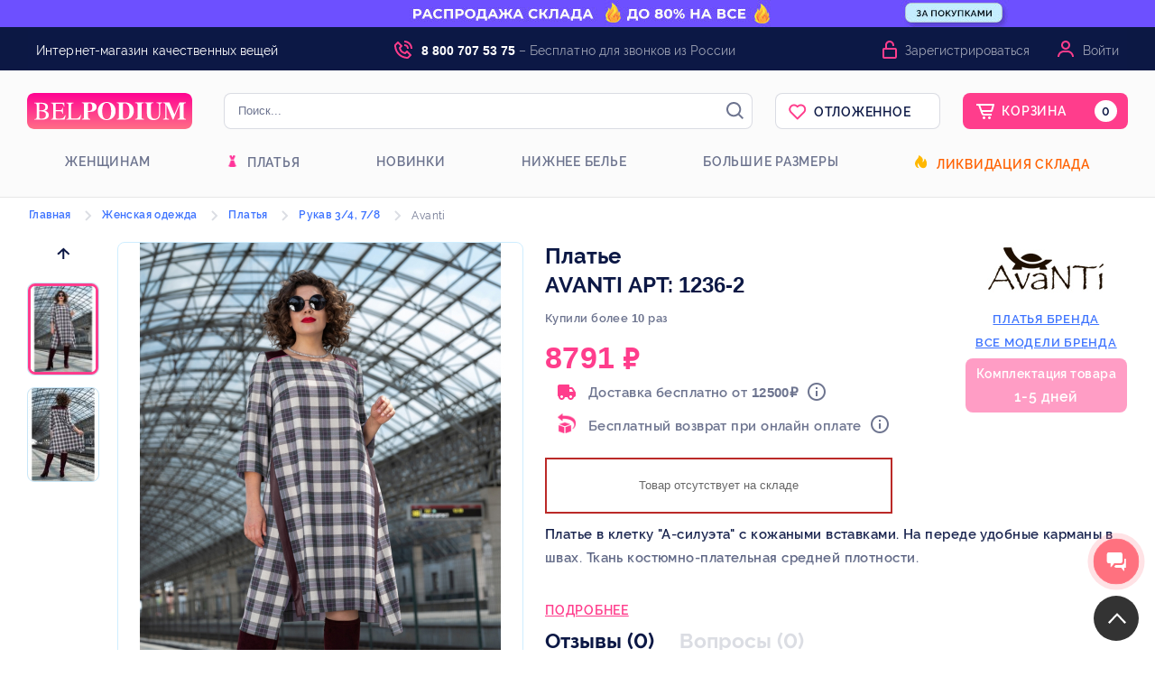

--- FILE ---
content_type: text/html; charset=UTF-8
request_url: https://belpodium.ru/catalog/for_women/platya/platya_rukav_3_4/1236_2_Avanti_Erika.html
body_size: 126227
content:
<!DOCTYPE html> <html xmlns="http://www.w3.org/1999/xhtml" lang="ru" xml:lang="ru" prefix="og: http://ogp.me/ns#"> <head> <script src="https://www.artfut.com/static/tagtag.min.js?campaign_code=a58f622682" async onerror='var self = this;window.ADMITAD=window.ADMITAD||{},ADMITAD.Helpers=ADMITAD.Helpers||{},ADMITAD.Helpers.generateDomains=function(){for(var e=new Date,n=Math.floor(new Date(2020,e.getMonth(),e.getDate()).setUTCHours(0,0,0,0)/1e3),t=parseInt(1e12*(Math.sin(n)+1)).toString(30),i=["de"],o=[],a=0;a<i.length;++a)o.push({domain:t+"."+i[a],name:t});return o},ADMITAD.Helpers.findTodaysDomain=function(e){function n(){var o=new XMLHttpRequest,a=i[t].domain,D="https://"+a+"/";o.open("HEAD",D,!0),o.onload=function(){setTimeout(e,0,i[t])},o.onerror=function(){++t<i.length?setTimeout(n,0):setTimeout(e,0,void 0)},o.send()}var t=0,i=ADMITAD.Helpers.generateDomains();n()},window.ADMITAD=window.ADMITAD||{},ADMITAD.Helpers.findTodaysDomain(function(e){if(window.ADMITAD.dynamic=e,window.ADMITAD.dynamic){var n=function(){return function(){return self.src?self:""}}(),t=n(),i=(/campaign_code=([^&]+)/.exec(t.src)||[])[1]||"";t.parentNode.removeChild(t);var o=document.getElementsByTagName("head")[0],a=document.createElement("script");a.src="https://www."+window.ADMITAD.dynamic.domain+"/static/"+window.ADMITAD.dynamic.name.slice(1)+window.ADMITAD.dynamic.name.slice(0,1)+".min.js?campaign_code="+i,o.appendChild(a)}});'></script> <script type="text/javascript">
    //Скрипт формирования cookie с последним платным источником трафика по метке utm_source
    // имя cookie для хранения источника
    // если используется другое имя, укажите его
    var cookie_name = 'deduplication_cookie';
    // число дней жизни куки
    var days_to_store = 90;
    // ожидаемое значение deduplication_cookie для Admitad
    var deduplication_cookie_value = 'admitad';
    // имя GET параметра для дедупликации
    // если у вас используется другой параметр, укажите его имя
    var channel_name = 'utm_source';
    // функция для получения источника из GET параметра
    getSourceParamFromUri = function () {
        var pattern = channel_name + '=([^&]+)';
        var re = new RegExp(pattern);
        return (re.exec(document.location.search) || [])[1] || '';
    };

    // функция для получения источника из cookie с именем cookie_name
    getSourceCookie = function () {
        var matches = document.cookie.match(new RegExp(
            '(?:^|; )' + cookie_name.replace(/([\.$?*|{}\(\)\[\]\\\/\+^])/g, '\\$1') + '=([^;]*)'
        ));
        return matches ? decodeURIComponent(matches[1]) : undefined;
    };

    // функция для записи источника в cookie с именем cookie_name
    setSourceCookie = function () {
        var param = getSourceParamFromUri();
        if (!param) { return; }
        var period = days_to_store * 60 * 60 * 24 * 1000;	// в секундах
        var expiresDate = new Date((period) + +new Date);
        var cookieString = cookie_name + '=' + param + '; path=/; expires=' + expiresDate.toGMTString();
        document.cookie = cookieString;
        document.cookie = cookieString + '; domain=.' + location.host;
    };
    // запись куки
    setSourceCookie();
    </script> <script type="text/javascript">
        ADMITAD = window.ADMITAD || {};
        ADMITAD.Invoice = ADMITAD.Invoice || {};
        ADMITAD.Invoice.accountId = 'guest';
    </script> <script type="text/javascript">!function(){var t=document.createElement("script");t.type="text/javascript",t.async=!0,t.src='https://vk.com/js/api/openapi.js?169',t.onload=function(){VK.Retargeting.Init("VK-RTRG-1628433-65hjj"),VK.Retargeting.Hit()},document.head.appendChild(t)}();</script><noscript><img src="https://vk.com/rtrg?p=VK-RTRG-1628433-65hjj" style="position:fixed; left:-999px;" alt=""/></noscript> <meta name="ahrefs-site-verification" content="6346f47dde46e34e69bd59ee1662f2acb16f4081142467557a272e9fece4f4ff"> <title>Платье Avanti арт: 1236-2 купить от белорусских производителей за 8791 руб. — с доставкой по Москве и России : belpodium.ru</title> <meta name="description" content="В интернет-магазине Белорусской одежды Belpodium Вы можете купить Платье, размер: 52 - 58, артикул: 1236-2 от Avanti с доставкой по России и Москве"/> <meta name="keywords" content="заказать, Платье, Avanti, 1236-2, размер 52 - 58, интернет магазин, доставка"/> <meta http-equiv="Content-Type" content="text/html; charset=utf-8"/> <meta name="viewport" content="width=device-width, initial-scale=1"> <meta name="Distribution" content="Global"/> <meta name="Rating" content="General"/> <meta name="Owner" content="ООО Belpodium.ru"/> <meta name="Publisher_Location" content="RU"/> <meta name="author" content="Belpodium.ru - Интернет магазин модной одежды"/> <meta name="theme-color" content="#000000"> <meta name="cmsmagazine" content="c39abc22c0d87e8ebcf1cbe600c04f72"/> <meta name="robots" content="index,follow,ALL"/> <link rel="canonical" href="https://belpodium.ru/catalog/for_women/platya/platya_rukav_3_4/1236_2_Avanti_Erika.html"/> <meta property="og:locale" content="ru_RU"/> <meta property="og:title" content="Платье Avanti арт: 1236-2 купить от белорусских производителей за 8791 руб. — с доставкой по Москве и России : belpodium.ru"/> <meta property="og:description" content="В интернет-магазине Белорусской одежды Belpodium Вы можете купить Платье, размер: 52 - 58, артикул: 1236-2 от Avanti с доставкой по России и Москве"/> <meta property="og:type" content="product"/> <meta property="og:image" content="https://belpodium.ru/files/products/361/871090-main.jpg"/> <meta property="og:url" content="https://belpodium.ru/catalog/for_women/platya/platya_rukav_3_4/1236_2_Avanti_Erika.html"/> <link rel="stylesheet" type="text/css" media="all" href="/stylemin/site/style_belpodium.css?version=2026_01_25-1"/> <link rel="preload" as="style" href="/style/kladrapi/jquery.kladr.min.css" onload="this.onload=null;this.rel='stylesheet'"/> <link rel="preload" as="style" type="text/css" media="all" href="/stylemin/tooltipster.css" onload="this.onload=null;this.rel='stylesheet'"/> <link rel="preload" as="style" type="text/css" media="all" href="/stylemin/rating.css?version=2026_01_25-1" onload="this.onload=null;this.rel='stylesheet'"/> <link rel="preload" as="style" type="text/css" media="all" href="/stylemin/my-icons.css" onload="this.onload=null;this.rel='stylesheet'"/> <link rel="stylesheet" type="text/css" href="/script/highslide/highslide.min.css?version=2026_01_25-1"/> <link href="https://maxcdn.bootstrapcdn.com/font-awesome/4.7.0/css/font-awesome.min.css" rel="preload" as="style" onload="this.onload=null;this.rel='stylesheet'"> <script src="https://ajax.googleapis.com/ajax/libs/jquery/1.11.3/jquery.min.js"></script> <link rel="apple-touch-icon" sizes="180x180" href="/images/logo/favicon/belpodium/apple-touch-icon.png"> <link rel="icon" type="image/png" sizes="32x32" href="/images/logo/favicon/belpodium/favicon-32x32.png"> <link rel="icon" type="image/png" sizes="16x16" href="/images/logo/favicon/belpodium/favicon-16x16.png"> <link rel="manifest" href="/manifest.json?v=1"> <meta name="msapplication-config" content="/browserconfig.xml" /> <meta name="msapplication-TileColor" content="#ffffff"> <meta name="theme-color" content="#ffffff"> <script>
    //отправка данных в yandex metrika и google analytics
    function send_statistics(metka) {
        $(document).ready(function () {
            try {
                if (metka) {
                    /*if (window.google_tag_manager) {
                        
                                                //gtag('js', new Date());
                        gtag('config', 'UA-53811940-1');
                                                
                        gtag('event', metka, {'event_category': 'buttom', 'event_action': metka});
                    } else {*/
                        $.ajax({
                            type: "POST",
                            dataType: "json",
                            url: "/ajax.php?action=CompleteStatistics&metka=" + metka + "&time=" + $.now(),
                            data: {'metka': metka}
                        });
                   // }
                    $.ajax({
                        type: "POST",
                        dataType: "json",
                        url: "/ajax.php?action=SendStatistics&metka=" + metka + "&time=" + $.now(),
                        data: {'metka': metka}
                    });
                }
            } catch (e) {
                send_statistics_error(e, 'send_statistics');
            }
            send_statistics_ya(metka);
        });
    }

    function send_statistics_ya(metka) {
        try {
            if (metka) {
                
                                yaCounter25869473.reachGoal(metka);
                                
            }
        } catch (e) {
            send_statistics_error(e, 'send_statistics');
        }
    }

    //отправим ошибки, если есть
    function send_statistics_error(e, type_function) {
        $.ajax({
            type: "POST",
            dataType: "json",
            url: "/ajax.php?action=ErrorTele",
            data: {
                lineNumber: e.lineNumber,
                message: e.message,
                fileName: e.fileName,
                columnNumber: e.columnNumber,
                stack: e.stack,
                type_function: type_function
            }
        });
        console.log("Error occurred: " + type_function);
        console.log(e);
    }

    //добавление ифномации о заказе для ecommerce
    function ecommerce_purchase(data) {
        $(document).ready(function () {
            try {
                //yandex
                window.dataLayer = window.dataLayer || [];
                var products = [];
                $(data.items).each(function (index, element) {
                    var product = {};
                    product.id = element.indexid;
                    product.name = element.nazv;
                    product.price = element.price_bel;
                    product.quantity = element.count;
                    products.push(product);
                });
                window.dataLayer.push({
                    "ecommerce": {
                        "currencyCode": data.order.currency,
                        "purchase": {
                            "actionField": {
                                "id": data.order.indexid
                            },
                            "products": products
                        }
                    }
                });
            } catch (e) {
                send_statistics_error(e, 'ecommerce_purchase');
            }
        });
    }
</script> <script>
        country = 'US';
    </script> </head> <body> <div class="modal custom_modal" id="buy_one_click"> <div class="weapper_modal weapper_modal_custom"> <div class="title_modal"><img src="[data-uri]" alt=""> <span class="title_modal_line"></span> </div> <form id="buy_form" class="belpodium.ru" method="POST"> <div class="buy_form_title">Мы перезвоним и подтвердим заказ</div> <div class="one_click_inputs"> <div> <label>Имя</label> <input type="text" name="first_name" id="buy_first_name" value=""/> </div> <div> <label>Фамилия</label> <input type="text" name="last_name" id="buy_last_name" value=""/> </div> </div> <div class="one_click_phonebox"> <label>Телефон<sup>*</sup>:</label> <div class="select_country_box" style="position: absolute"> <span id="buy_phone_region" style="cursor: pointer;" class="select_phone_region head_rates_hide_item_rates_rub" data-value="1" data-region="rub"><span class="select_country_arrow"></span></span> <ul class="country_list hide"> <li data-value="1" data-region="rub"><span class="head_rates_hide_item_rates_rub"></span></li> <li data-value="2" data-region="bel"><span class="head_rates_hide_item_rates_bel"></span></li> <li data-value="3" data-region="tenge"><span class="head_rates_hide_item_rates_tenge"></span></li> <li data-value="4" data-region="ua"><span class="head_rates_hide_item_rates_ua"></span></li> </ul> </div> <input id="buy_phone" style="width: 85%;" type="tel" class="input_big phone_num_input" name="phone" placeholder="введите номер телефона" autocomplete="off" readonly onfocus="this.removeAttribute('readonly')"/> </div> <input id="buy_pay_time" type="hidden" class="input_big" name="other_info[pay_type]"/> <input id="buy_delivery_type" type="hidden" class="input_big" name="other_info[delivery_type]"/> <a class="form_butt form_butt_width buy_one_click buy_final" onclick="Cart.buyOneClickForm();">Купить</a> <div class="clear"></div> <div class="buy_one_click_support"> <span>Служба поддержки клиентов (звонок бесплатный)</span> <p class="support_tel">8 (800) 707-53-75</p> <p class="support_email">info@belpodium.ru</p> </div> </form> </div> </div> <div class="modal custom_modal" id="buy_one_click_success"> <div class="weapper_modal weapper_modal_custom"> <div class="title_modal"><img src="[data-uri]" alt=""></div> <div class="buy_one_click_success_senq">Спасибо! Ваш заказ принят.</div> <p>Для уточнения деталей по заказу мы свяжемся с вами по телефону <br/>в рабочее время пн-пт с 8:30 до 20:00</p> <div class="buy_one_click_success_line"></div> <div class="buy_one_click_success_lc">Проверить заказ можно в личном кабинете:</div> <div class="buy_one_click_success_lcinfo"> </div> <a class="buy_one_click_lc" onclick="$.modal.close();show_login_modal();">Войти в личный кабинет</a> </div> </div> <script>
        /* <![CDATA[ */
        var google_conversion_id = 957209306;
        var google_custom_params = window.google_tag_params;
        var google_remarketing_only = true;
        /* ]]> */
    </script> <div class="body"> <div class="body-content"> <div class="modals" id="zvonok"> <div class="weapper_modal"> <form id="zvonok_form" method="POST"> <div></div> <div class="title_modal">Заказать обратный звонок</div> <div class="login_line"></div> <div class="input_text">Ваше имя:</div> <input type="text" class="input_for_zvonok" name="info[name]"/> <div class="input_text">Ваш номер телефона:</div> <input type="text" class="input_for_zvonok" name="info[phone]"/> <div class="clear"></div> <div class="right_block"> <a class="form_butt" onclick="send_statistics_ya('request_call'); submit_form('zvonok');"> Заказать звонок</a> </div> <div class="clear"></div> </form> </div> </div> <div class="form_wrapper" id="modal_block"> <div class="background_block"> </div> <div class="login" id="loginForm"> <form id="auth_form" method="POST"> <div class="titlebar"><a href="" class="close">✕</a></div> <div id="loginFrame"> <span class="reg_link"><a class="register_link" href="#" title="Зарегистрироваться" onclick="show_register_modal();">Зарегистрироваться</a></span> <img class="auth_logo" src="data:image/svg+xml,%3Csvg width='183' height='40' viewBox='0 0 183 40' fill='none' xmlns='http://www.w3.org/2000/svg'%3E%3Cpath d='M0 8C0 3.58172 3.58172 0 8 0H175C179.418 0 183 3.58172 183 8V32C183 36.4183 179.418 40 175 40H8C3.58172 40 0 36.4183 0 32V8Z' fill='url(%23paint0_linear)'/%3E%3Cpath d='M19.3111 19.6338C20.7634 19.2676 21.322 19.0423 21.9923 18.4507C22.6905 17.831 23.1373 16.6761 23.1373 15.5211C23.1373 12.5352 20.6517 10.8169 15.82 10.8169H8V11.3521C10.2622 11.493 10.6812 11.7465 10.6812 13.9718V26.2817C10.6812 28.4225 10.2064 28.8732 8 28.9296V29.4648H17.412C21.4616 29.4648 24.0869 27.5775 24.0869 24.4507C24.0869 23.2113 23.6121 22.0282 22.7184 21.2113C21.9085 20.4789 21.1544 19.9718 19.3111 19.662V19.6338ZM13.5299 19.1549V12.7606C13.5299 12.1127 13.7254 11.8592 14.2002 11.8592H15.3452C18.6687 11.8592 20.2886 13.2958 20.2886 15.662C20.2886 18 18.9201 19.1549 16.0993 19.1549H13.5299ZM13.5299 20.2817C16.8255 20.3944 17.8867 20.2817 19.5625 21.4085C20.4841 22.0282 20.8751 23.0704 20.8751 24.4225C20.8751 25.6338 20.512 26.5915 19.8138 27.2113C18.585 28.3099 17.6075 28.4225 15.2615 28.4225C13.9767 28.4225 13.5299 28.1127 13.5299 27.1549V20.2817Z' fill='white'/%3E%3Cpath d='M42.8268 24.7042H42.0448C40.788 27.6901 39.5871 28.4225 35.5933 28.4225H34.5879C32.5211 28.4225 31.7671 28.2817 31.7671 27.0986V20.2535H35.9843C38.3862 20.2535 38.8051 20.6197 39.1402 22.9859H39.7826V16.3944H39.1402C38.8051 18.6197 38.3862 19.0986 35.9843 19.0986H31.7671V12.9014C31.7671 12 31.9626 11.8873 32.7446 11.8873H36.4032C39.6429 11.8873 40.2853 12.3099 40.7042 14.8451H41.4025L41.2907 10.8169H26.4886V11.3521C28.5832 11.4648 28.9183 11.8873 28.9183 13.9718V26.2535C28.9183 28.4225 28.6391 28.7887 26.4886 28.9296V29.4648H41.5421L42.8268 24.7042Z' fill='white'/%3E%3Cpath d='M59.9283 24.5634H59.2022C58.7553 25.5493 58.3922 26.169 58.0292 26.6479C57.0796 27.8592 55.5714 28.3662 53.3092 28.3662H51.3542C49.3154 28.3662 48.8406 28.169 48.8406 27.0986V14.0282C48.8406 11.8592 49.1758 11.493 51.4659 11.3521V10.8169H43.5621V11.3521C45.7405 11.5211 45.9919 11.9155 45.9919 14.0845V26.2254C45.9919 28.3662 45.6288 28.8169 43.5621 28.9296V29.4648H58.5877L59.9283 24.5634Z' fill='white'/%3E%3Cpath d='M60.7474 10.4225V11.1268C62.7024 11.2958 63.0934 11.6901 63.0934 13.8873V25.9155C63.0934 27.3521 62.9258 28.1408 62.0042 28.507C61.697 28.6479 61.2781 28.7042 60.7474 28.7606V29.4648H70.0476V28.7606C67.8413 28.4789 67.6179 28.2254 67.6179 26.338V20.9296C71.3044 20.9014 72.254 20.8169 73.4549 20.3662C75.773 19.493 77.0577 17.7746 77.0577 15.5211C77.0577 12.0845 74.209 10.4225 69.5449 10.4225H60.7474ZM67.6179 12.3944C67.6179 11.7465 68.0926 11.4085 69.0143 11.4085C71.3324 11.4085 72.254 12.7042 72.254 15.831C72.254 18.9577 71.1089 19.9155 67.6179 19.9437V12.3944Z' fill='white'/%3E%3Cpath d='M98.1251 20.0282C98.1251 14.1972 93.9917 10 88.378 10C82.5688 10 78.3516 14.0563 78.3516 20.0563C78.3516 25.8873 82.4292 30 88.2104 30C93.9917 30 98.1251 25.8873 98.1251 20.0282ZM93.1817 20.2254C93.1817 26.0282 91.4781 29.0704 88.2663 29.0704C85.0824 29.0704 83.295 26.1127 83.295 20.169C83.295 14.2535 85.0545 10.9296 88.1266 10.9296C91.3943 10.9296 93.1817 14.2254 93.1817 20.2254Z' fill='white'/%3E%3Cpath d='M99.5026 10.4225V11.1268C101.29 11.2958 101.821 11.7183 101.821 13.0141V26.7042C101.821 28.0563 101.122 28.7042 99.5026 28.7606V29.4648H108.133C110.953 29.4648 113.467 28.6761 115.171 27.1831C117.181 25.4085 118.382 22.6479 118.382 19.7465C118.382 13.9437 114.584 10.4225 108.216 10.4225H99.5026ZM106.345 12.6197C106.345 11.831 106.736 11.3803 107.825 11.3803C109.92 11.3803 111.316 12.3662 112.378 14.2254C113.188 15.662 113.523 17.7465 113.523 20.169C113.523 22.6479 112.992 25.1831 112.126 26.4507C111.177 27.8028 109.808 28.4789 107.965 28.4789C106.708 28.4789 106.345 27.9155 106.345 26.6479V12.6197Z' fill='white'/%3E%3Cpath d='M129.601 29.4648V28.7606C127.478 28.6197 126.947 28.3099 126.947 26.4789V13.2394C126.947 11.662 127.534 11.2113 129.601 11.1268V10.4225H119.826V11.1268C121.837 11.2676 122.423 11.662 122.423 13.2394V26.4789C122.423 28.2254 121.92 28.5634 119.826 28.7606V29.4648H129.601Z' fill='white'/%3E%3Cpath d='M149.7 10.4225H143.584V11.1268C145.651 11.2958 146.293 11.8592 146.293 13.9155V22.3662C146.293 26.5352 144.645 28.6197 141.377 28.6197C138.668 28.6197 137.3 26.8451 137.3 22.9296V13.9718C137.3 11.662 137.775 11.2958 139.953 11.1268V10.4225H130.569V11.1268C132.524 11.3239 132.859 11.5493 132.859 13.831V22.9577C132.859 25.6901 133.502 27.2113 135.093 28.4789C136.406 29.5211 138.194 30 140.26 30C142.243 30 144.198 29.4366 145.399 28.4507C146.768 27.3521 147.522 25.1831 147.522 22.3662V13.5211C147.522 11.8592 147.913 11.4085 149.7 11.1268V10.4225Z' fill='white'/%3E%3Cpath d='M176 29.4648V28.7606C173.766 28.5634 173.542 27.9718 173.542 25.9155V13.8592C173.542 11.7465 173.961 11.2676 176 11.1268V10.4225H168.962L163.348 23.7183L157.791 10.4225H150.725V11.1268C152.763 11.2958 153.21 11.6901 153.21 13.2113V26.4225C153.21 28.2535 152.847 28.5352 150.669 28.7606V29.4648H157.204V28.7606C154.914 28.5915 154.383 27.9718 154.383 25.831V12.7324L161.421 29.4648H162.175L169.213 12.4225V26.3944C169.213 28.0563 168.822 28.5634 166.728 28.7606V29.4648H176Z' fill='white'/%3E%3Cdefs%3E%3ClinearGradient id='paint0_linear' x1='91.5' y1='0' x2='91.5' y2='40' gradientUnits='userSpaceOnUse'%3E%3Cstop stop-color='%23FF0292'/%3E%3Cstop offset='1' stop-color='%23FF6E87'/%3E%3C/linearGradient%3E%3C/defs%3E%3C/svg%3E%0A" alt="Belpodium - интернет магазин одежды от производителя с доставкой" title="Belpodium - интернет магазин одежды от производителя с доставкой" height="40"> <div class="media-enter"> <div class="email-li" id="emailButton"> <span class="tail"></span> <span>
                                По e-mail
                            </span> </div> <div class="phone-li phone-li_active" id="phoneButton"> <span class="tail"></span> <span>
                                По телефону
                            </span> </div> </div> <div class="reg-data"> <div class="login-type type-mail"> <input type="email" class="email-track" name="login" autocomplete="off" onchange="this.setAttribute('value', this.value);" value=""> <span class="email_span">E-mail или логин</span> </div> <div class="login-type type-phone"> <div class="select_country_box" style="position: absolute"> <span id="log_phone_region" style="cursor: pointer;" class="select_phone_region head_rates_hide_item_rates_rub" data-value="1" data-region="rub"><span class="select_country_arrow"></span></span> <ul class="country_list" style="display: none;"> <li data-value="1" data-region="rub"><span class="head_rates_hide_item_rates_rub"></span></li> <li data-value="2" data-region="bel"><span class="head_rates_hide_item_rates_bel"></span></li> </ul> </div> <input id="log_phone" style="width:calc(100% - 54px) !important;padding-top: 9px;" type="tel" class="input_big phone_num_input phone-track" name="phone" tabindex="1" placeholder="" autocomplete="off" readonly
                                       onfocus="this.removeAttribute('readonly')" onchange="this.setAttribute('value', this.value);" value=""/> <span class="phone_span">Телефон</span> </div> <div id="auth_email_error" class="red">Введите телефон или E-mail.</div> <div class="password"> <input type="password" class="passowrd-track" id="password" maxlength="50" name="password" onchange="this.setAttribute('value', this.value);" value=""> <span class="password_span">Пароль</span> </div> <div id="auth_pass_error" class="red">Введите пароль.</div> <div class="submit"> <button id="signIn" type="button" onclick="return auth_submit_form_new('auth');">Войти
                                </button> </div> <div class="for-forgot-and-error"> <a href="#" class="forgot error-lnk-outer" onClick="show_restore_pass_modal();">Забыли пароль?</a> </div> <div class="fm-error" style="display: none;"></div> <div class="social_auth"> <a class="social_login" id="vk_login"><img src="[data-uri]" alt="Войти через Вконтакте" title="Войти через Вконтакте"></a> <a class="social_login" id="fb_login"><img src="[data-uri]" alt="Войти через Facebook" title="Войти через Facebook"></a> <a class="social_login" id="mailru_login"><img src="[data-uri]" alt="Войти через Mail.ru" title="Войти через Mail.ru"></a> <a class="social_login" id="okru_login"><img src="[data-uri]" alt="Войти через Одноклассники" title="Войти через Одноклассники"></a> <a class="social_login" id="gplus_login"><img src="[data-uri]" alt="Войти через Google" title="Войти через Google"></a> </div> <script>
        function loadedSocial() {
            
            VK.init({apiId: 7916926});

            $('#vk_login').click(function (event) {
                event.preventDefault();
                VK.Auth.login(null, VK.access.email);
            });
            VK.Observer.subscribe("auth.login", function f() {
                var user = VK._session.user;
                var first_name = user.first_name;
                var last_name = user.last_name;
                var vkid = user.id;
                VK.Auth.logout();

                $.get("/ajax/site/social-register.php?login=vk" + vkid + "&first_name=" + first_name + "&last_name=" + last_name, function (data) {
                    location.reload();
                });
            });
            

            
            function init() {
                gapi.load('auth2', function () {
                    var GoogleAuth = gapi.auth2.init({
                        client_id: '928595262462-h492475q6qkkpjfdqilb1g5adb7sfbu8.apps.googleusercontent.com'
                    });
                    $('#gplus_login').on('click', function () {
                        GoogleAuth.signIn().then(function (response) {//request to sign in

                            var id = 'google_' + GoogleAuth.currentUser.get().getId();
                            var profile = response.getBasicProfile();
                            var first_name = profile.getGivenName();
                            var last_name = profile.getFamilyName();


                            var email = profile.getEmail();
                            $.get("/ajax/site/social-register.php?login=" + id + "&first_name=" + first_name + "&last_name=" + last_name + "&email=" + email, function (data) {
                                location.reload();
                            });
                        });
                        ;
                    });
                });
            }

            

            
            $('#okru_login').on('click', function () {
                startOAuthLogin();
            });

            var config = {
                app_id: '512000179951',
                app_key: 'CQOPLHJGDIHBABABA'
            };
            document.addEventListener('DOMContentLoaded', function () {
                config.oauth = {};
                config.oauth.url = location.origin + location.pathname;
                if (window.location.hash) {

                    var hash = OKSDK.Util.getRequestParameters(window.location.hash);
                    window.opener.postMessage(JSON.stringify({
                        'type': 'oauth',
                        'access_token': hash['access_token'],
                        'session_secret_key': hash['session_secret_key']
                    }), "*");
                    window.close();
                    return;
                }
                var args = OKSDK.Util.getRequestParameters(window.location.search);
                if (args['run_oauth']) {

                    OKSDK.init(config, function () {
                    }, function (error) {

                    });
                }
            });
            window.addEventListener('message', function (event) {
                try {
                    var data = JSON.parse(event.data || "");

                    if (data.type == 'oauth') {

                        config.location_hash = '#access_token=' + data['access_token'] + '&session_secret_key=' + data['session_secret_key'];
                        OKSDK.init(config, function () {

                            OKSDK.REST.call('users.getCurrentUser', null, function (status, data, error) {
                                if (status == 'ok') {
                                    console.log(data);
                                    var id = 'ok_' + data.uid;
                                    var first_name = data.first_name;
                                    var last_name = data.last_name;
                                    $.get("/ajax/site/social-register.php?login=" + id + "&first_name=" + first_name + "&last_name=" + last_name, function (data) {
                                        location.reload();
                                    });
                                }
                            });
                        }, function (error) {

                        });
                    }
                } catch (e) {

                }
            }, false);

            function startOAuthLogin() {
                window.open("https://connect.ok.ru/oauth/authorize?client_id=512000179951&scope=GET_EMAIL&response_type=token&redirect_uri=https%3A%2F%2Fbelpodium.ru%2F", "OAuth", "width=400,height=400");
            }

            

            
            $('#mailru_login').on('click', function () {
                mailru.connect.login();
            });
            mailru.loader.require('api', function () {

                mailru.connect.init('768112', 'f106098c8ae906bb6026799d29d6f5a2');

                mailru.events.listen(mailru.connect.events.login, function (session) {
                    var user_id = 'mailru_' + mailru.session.oid;
                    mailru.common.users.getInfo(function (user_list) {

                        var email = user_list[0].email
                        var first_name = user_list[0].first_name;
                        var last_name = user_list[0].last_name;
                        $.get("/ajax/site/social-register.php?login=" + user_id + "&first_name=" + first_name + "&last_name=" + last_name + "&email=" + email, function (data) {
                            location.reload();
                        });
                    }, user_id);
                });

            });
            

            
           /* window.fbAsyncInit = function () {
                FB.init({
                    appId: '537654093746114',
                    xfbml: true,
                    version: 'v5.0'
                });
                FB.AppEvents.logPageView();
            };

            (function (d, s, id) {
                var js, fjs = d.getElementsByTagName(s)[0];
                if (d.getElementById(id)) {
                    return;
                }
                js = d.createElement(s);
                js.id = id;
                js.src = "https://connect.facebook.net/en_US/sdk.js";
                fjs.parentNode.insertBefore(js, fjs);
            }(document, 'script', 'facebook-jssdk'));*/

            $('#fb_login').on('click', function () {
                FB.login(function (response) {
                    if (response.status == "connected") {
                        var token = response.authResponse.accessToken;

                        $.get('https://graph.Facebook.com/me?fields=id,first_name,last_name,email&access_token=' + token, function (data) {
                            var user_id = 'fb_' + data.id;
                            var email = data.email;
                            var first_name = data.first_name;
                            var last_name = data.last_name;
                            $.get("/ajax/site/social-register.php?login=" + user_id + "&first_name=" + first_name + "&last_name=" + last_name + "&email=" + email, function (data) {
                                location.reload();
                            });
                        });
                    }
                }, {scope: 'public_profile,email'});
            });
            
        };
    </script> <script src="https://apis.google.com/js/platform.js?onload=init" async defer></script> <script src="https://cdn.jsdelivr.net/npm/ok-js-sdk@1.0.2/oksdk.js" async></script> <script src="https://connect.mail.ru/js/loader.js" async></script> </div> </div> </form> </div> </div> <script src="https://www.google.com/recaptcha/api.js" async defer></script> <div class="form_wrapper" id="modal_block_restore_pass"> <div class="background_block_restore"> </div> <div class="login" id="loginFormRestore"> <form id="restore_form" method="POST"> <div class="titlebarRestore"><a href="" class="closeRestore">✕</a></div> <div id="loginFrame"> <span>Восстановление пароля</span> <div class="media-enter"> <div class="email-li" id="emailButtonRestore"> <span class="tailRestore"></span> <span>
                                По e-mail
                            </span> </div> <div class="phone-li phone-li_active" id="phoneButtonRestore"> <span class="tailRestore"></span> <span>
                               По коду СМС
                            </span> </div> </div> <div class="reg-data"> <div class="login-type type-mailRestore"> <p>Для восстановления пароля введите в форму ниже ваш e-mail. На данный адрес придёт
                                    ссылка для смены пароля.</p> <span class="email_span">E-mail</span> <input type="text" class="email-track" name="login" autocomplete="off"> </div> <div class="login-type type-phoneRestore"> <p>Для восстановления пароля введите в форму ниже ваш номер телефона. На данный
                                    номер придёт код для смены пароля.</p> <span class="phone_span">Телефон</span> <div class="select_country_box" style="position: absolute"> <span id="log_phone_regionRestore" style="cursor: pointer;" class="select_phone_region head_rates_hide_item_rates_rub" data-value="1" data-region="rub"><span class="select_country_arrowRestore"></span></span> <ul class="country_list" style="display: none;"> <li data-value="1" data-region="rub"><span class="head_rates_hide_item_rates_rub"></span></li> <li data-value="2" data-region="bel"><span class="head_rates_hide_item_rates_bel"></span></li> <li data-value="3" data-region="tenge"><span class="head_rates_hide_item_rates_tenge"></span></li> <li data-value="4" data-region="ua"><span class="head_rates_hide_item_rates_ua"></span></li> </ul> </div> <input id="log_phone_restore" style="width:calc(100% - 54px) !important;padding-top: 9px;" type="tel" class="input_big phone_num_input phone-track" name="phone" tabindex="1" placeholder="" autocomplete="off" readonly
                                       onfocus="this.removeAttribute('readonly')"/> <div class="g-recaptcha" data-sitekey="6LeQ4ckZAAAAAIXLR6cbR_0pXM6SujX9WPfHMOiH"></div> </div> <div class="submit"> <button id="signIn" type="button" onclick="return restore_pass_submit_form('restore');">Восстановить
                                </button> </div> <div class="fm-error" style="display: none;"></div> </div> </div> </form> </div> </div> <div class="form_wrapper" id="modal_block_register"> <div class="background_block_register"> </div> <div class="login" id="loginFormRegister"> <form id="register_form" method="POST"> <div class="titlebarRegister"><a href="" class="closeRegister">✕</a></div> <div id="RegisterFrame"> <span>Регистрация</span> <div class="reg-data"> <div class="login-type type-phoneRegister"> <span class="phone_span">Введите ваш телефон</span> <div class="select_country_box" style="position: absolute"> <span id="log_phone_regionRegister" style="cursor: pointer;" class="select_phone_region head_rates_hide_item_rates_rub" data-value="1" data-region="rub"><span class="select_country_arrowRegister"></span></span> <ul class="country_list" style="display: none;"> <li data-value="1" data-region="rub"><span class="head_rates_hide_item_rates_rub"></span></li> <li data-value="2" data-region="bel"><span class="head_rates_hide_item_rates_bel"></span></li> <li data-value="3" data-region="tenge"><span class="head_rates_hide_item_rates_tenge"></span></li> <li data-value="4" data-region="ua"><span class="head_rates_hide_item_rates_ua"></span></li> </ul> </div> <input id="log_phone_register" style="width:calc(100% - 54px) !important;padding-top: 9px;" type="tel" class="input_big phone_num_input phone-track" name="phone" tabindex="1" placeholder="" autocomplete="off" readonly
                                       onfocus="this.removeAttribute('readonly')"/> </div> <div class="login-type type-mailRegister"> <span class="email_span">Введите ваш e-mail</span> <input type="text" class="email-track" name="email" autocomplete="off"> <span class="link_remove_email">У меня нет e-mail</span> </div> <div class="login-type type-passRegister"> <span class="pass_span">Придумайте пароль (не короче шести символов)</span> <span class="field_type_toggler field-type-password" title="Показать текст пароля">Показать текст пароля</span> <input type="password" class="pass-track" name="pass" autocomplete="off"> </div> <div class="login-type type-passconfRegister"> <span class="passconf_span">Повторите пароль</span> <span class="field_type_toggler field-type-password" title="Показать текст пароля">Показать текст пароля</span> <input type="password" class="passconf-track" name="passconf" autocomplete="off"> </div> <div class="fm-error" style="display: none;"></div> <div class="submit"> <button id="signIn" type="button" onclick="return register_submit_form('register');">Зарегистрироваться
                                </button> </div> </div> </div> </form> </div> </div> <div class="modal custom_modal" id="reg_buy"> <div class="weapper_modal weapper_modal_custom"> <form id="reg_buy_form" method="POST"> <div>Введите ваш номер телефона<br/></div> <div id="reg_buy_message" class="hide">Ваш заказ оформлен.<br/>Заполните Ваши контактные данные.<br/><br/> </div> <div class="select_country_box" style="position: absolute"> <span id="reg_buy_phone_region" style="cursor: pointer;" class="select_phone_region head_rates_hide_item_rates_rub" data-value="1" data-region="rub"><span class="select_country_arrow"></span></span> <ul class="country_list hide"> <li data-value="1" data-region="rub"><span class="head_rates_hide_item_rates_rub"></span></li> <li data-value="2" data-region="bel"><span class="head_rates_hide_item_rates_bel"></span></li> <li data-value="3" data-region="tenge"><span class="head_rates_hide_item_rates_tenge"></span></li> <li data-value="4" data-region="ua"><span class="head_rates_hide_item_rates_ua"></span> </li> </ul> </div> <input id="reg_buy_phone" style="width: 85%;" type="tel" class="input_big phone_num_input" name="phone" placeholder="введите номер телефона" autocomplete="off" readonly
                               onfocus="this.removeAttribute('readonly')"/> <div id="phone_error_message" class="red hide">Введите номер телефона</div> <input id="reg_buy_email" type="text" class="input_big hide" name="info[login]" placeholder="введите e-mail" autocomplete="off"/> <input id="reg_buy_pass" type="password" class="input_big hide" name="password" placeholder="введите пароль"/> <div id="login_error_message" class="red hide">Вы ввели неверный пароль!<br/><br/><a href="/lost_password/" class="auth_buttons_left">Восстановить пароль?</a></div> <div id="email_error_message" class="red hide">Указанный E-mail уже используется другим
                            пользователем.<br/>Введите другой E-mail.
                        </div> <a id="restore_pass_email" onclick="restore_lost_pass();" class="restore_pass hide">Выслать
                            письмо с паролем на указанный E-mail?</a> <div class="fio_box hide"> <div class="reg_buy_title">ФИО: <span id="fio_error_message" class="red hide">Введите </span><span id="last_name_error_message" class="red hide">Фамилию </span><span id="first_name_error_message" class="red hide">Имя </span><span id="middle_name_error_message" class="red hide">Отчество</span></div> <input type="text" class="input_big" name="info[client_last_name]" placeholder="Фамилия"/> <input type="text" class="input_big" name="info[client_name]" placeholder="Имя"/> <input type="text" class="input_big" name="info[client_middle_name]" placeholder="Отчество"/> </div> <div class="address_box hide"> <div class="reg_buy_title">Адрес: <span id="error_city" class="error_text red hide">Введите населенный пункт</span> </div> <input type="text" class="zip ajaxpost input_address_basket hide" name="info[address_zip]" value=""> <input type="text" class="region ajaxpost input_address_basket hide" name="info[address_region]" value=""> <input type="text" class="district ajaxpost input_address_basket hide" name="info[address_district]" value=""> <input type="text" id="full_address" class="all ajaxpost input_address_basket hide" name="info[full_address]" value=""> <input type="hidden" class="cityShort ajaxpost input_address_basket" name="info[address_cityshort]" value=""> <input type="text" class="input_big city input_address_basket" name="info[address_city]" value="" placeholder="Город*"> <input type="hidden" class="streetShort ajaxpost input_address_basket" name="info[address_streetshort]" value=""> <input type="text" class="input_big street input_address_basket" name="info[address_street]" value="" placeholder="Улица"> <input style="width: 45%;" type="text" class="input_big building input_address_basket" name="info[address_building]" value="" placeholder="Дом"> <input style="width: 45%; margin-left: 20px;" type="text" class="input_big flat input_address_basket" name="info[address_flat]" value="" placeholder="Квартира"> <div class="clear"></div> </div> <div class="hide" id="login_buy_message"><br/>Вы не авторизованы.<br/>Введите Ваш пароль для
                            входа в личный кабинет.<br/><br/><a href="/lost_password/" class="auth_buttons_left">Забыли
                                пароль?</a></div> <input id="reg_buy_flag" type="hidden" class="input_big" name="flag" value="0"/> <input id="reg_buy_pay_time" type="hidden" class="input_big" name="other_info[pay_type]"/> <input id="reg_buy_delivery_type" type="hidden" class="input_big" name="other_info[delivery_type]"/> <a class="form_butt form_butt_width buy_close_link" data-count="1" onclick="Basket.BuyNow()">Купить</a> <div class="clear"></div> </form> </div> </div> <div class="modal" id="auth_for_request"> <div class="weapper_modal"> <div class="title_modal">Чтобы оставить заявку на товар - авторизуйтесь</div> <div class="login_line"></div> <form id="auth_for_request_form" method="POST"> <div></div> <div class="input_text">Логин (e-mail):</div> <input type="text" class="input_big" name="login"/> <div class="input_text">Пароль:</div> <input type="password" class="input_big" name="password"/> <div class="clear"></div> <div style="text-align: center;"><a class="form_butt" onclick="return submit_form('auth');">Войти</a><br/><br/>или<br/><br/><a href="/registration/" class="news_list_title">Пройдите регистрацию</a></div> <div class="clear"></div> </form> </div> </div> <div class="modal modals" id="message"> <div class="weapper_modal"> <div class="title_modal">Системное сообщение</div> <div class="login_line"></div> <div class="mess_text" id="mess_text"></div> <div class="clear"></div> </div> </div> <div class="modal modals" id="message_new_design"> <div class="weapper_modal"> <div class="title_modal"><img src="[data-uri]" alt=""> <span class="title_modal_line"></span> </div> <div class="mess_text" id="mess_textnew_design"></div> <div class="mess_text" id="mess_textnew_design2"></div> <div class="clear"></div> <div class="message_new_restoreauth"> <div class="message_new_auth"> <img src="[data-uri]" alt=""> <button class="message_new_auth_button" onClick="$.modal.close();show_login_modal();">Войти в личный кабинет
                        </button> </div> <div class="message_new_restore"> <img src="[data-uri]" alt=""> <button class="message_new_restore_button" onClick="$('#message_new_design').hide();window.location='/lost_password/'">Восстановить доступ
                        </button> </div> </div> <div class="clear"></div> </div> </div> <div class="modals" id="messages"> <div class="weapper_modals"> <div class="message_text" id="message_text"> </div> <div class="clear"></div> </div> </div> <div class="center_block"> <a href="/catalog/for_women/?last_size=true&sort=sale_percent" class="final_sales"> <img src="/images/promo/2024-11/promo_20241116_pc.jpg"> </a> <style>
                .body-content:before, .body-content:after {
                    /*background: #242424 !important;*/
                    background: #6d50ff !important;
                    /*background: #59329d !important;*/
                }
            </style> <link href="https://fonts.googleapis.com/css?family=Montserrat" rel="stylesheet"> <div class="header"> <div class="header_top"> <div class="header_top_left"> <span>Интернет-магазин качественных вещей</span> </div> <div class="header_top_center"> <span class="phone_icon"></span> <span class="phone_top"><a href="tel:88007075375">8 800 707 53 75</a></span> <span class="phone_top_text">– Бесплатно для звонков из России</span> </div> <div class="header_top_right"> <div class="header_top_right_register"> <span class="register_icon"></span> <a class="register_link" href="#" title="Зарегистрироваться" onclick="show_register_modal();">Зарегистрироваться</a> </div> <div class="header_top_right_auth"> <span class="auth_icon"></span> <a class="auth_link" href="#" onclick="show_login_modal();" title="Войти">Войти</a> </div> </div> </div> <div class="header_main"> <div class="header_main_left header_main_block"> <div class="header_main_logo header_main_block"> <a href="/" title="Belpodium - интернет магазин одежды от производителя с доставкой"> <img src="data:image/svg+xml,%3Csvg width='183' height='40' viewBox='0 0 183 40' fill='none' xmlns='http://www.w3.org/2000/svg'%3E%3Cpath d='M0 8C0 3.58172 3.58172 0 8 0H175C179.418 0 183 3.58172 183 8V32C183 36.4183 179.418 40 175 40H8C3.58172 40 0 36.4183 0 32V8Z' fill='url(%23paint0_linear)'/%3E%3Cpath d='M19.3111 19.6338C20.7634 19.2676 21.322 19.0423 21.9923 18.4507C22.6905 17.831 23.1373 16.6761 23.1373 15.5211C23.1373 12.5352 20.6517 10.8169 15.82 10.8169H8V11.3521C10.2622 11.493 10.6812 11.7465 10.6812 13.9718V26.2817C10.6812 28.4225 10.2064 28.8732 8 28.9296V29.4648H17.412C21.4616 29.4648 24.0869 27.5775 24.0869 24.4507C24.0869 23.2113 23.6121 22.0282 22.7184 21.2113C21.9085 20.4789 21.1544 19.9718 19.3111 19.662V19.6338ZM13.5299 19.1549V12.7606C13.5299 12.1127 13.7254 11.8592 14.2002 11.8592H15.3452C18.6687 11.8592 20.2886 13.2958 20.2886 15.662C20.2886 18 18.9201 19.1549 16.0993 19.1549H13.5299ZM13.5299 20.2817C16.8255 20.3944 17.8867 20.2817 19.5625 21.4085C20.4841 22.0282 20.8751 23.0704 20.8751 24.4225C20.8751 25.6338 20.512 26.5915 19.8138 27.2113C18.585 28.3099 17.6075 28.4225 15.2615 28.4225C13.9767 28.4225 13.5299 28.1127 13.5299 27.1549V20.2817Z' fill='white'/%3E%3Cpath d='M42.8268 24.7042H42.0448C40.788 27.6901 39.5871 28.4225 35.5933 28.4225H34.5879C32.5211 28.4225 31.7671 28.2817 31.7671 27.0986V20.2535H35.9843C38.3862 20.2535 38.8051 20.6197 39.1402 22.9859H39.7826V16.3944H39.1402C38.8051 18.6197 38.3862 19.0986 35.9843 19.0986H31.7671V12.9014C31.7671 12 31.9626 11.8873 32.7446 11.8873H36.4032C39.6429 11.8873 40.2853 12.3099 40.7042 14.8451H41.4025L41.2907 10.8169H26.4886V11.3521C28.5832 11.4648 28.9183 11.8873 28.9183 13.9718V26.2535C28.9183 28.4225 28.6391 28.7887 26.4886 28.9296V29.4648H41.5421L42.8268 24.7042Z' fill='white'/%3E%3Cpath d='M59.9283 24.5634H59.2022C58.7553 25.5493 58.3922 26.169 58.0292 26.6479C57.0796 27.8592 55.5714 28.3662 53.3092 28.3662H51.3542C49.3154 28.3662 48.8406 28.169 48.8406 27.0986V14.0282C48.8406 11.8592 49.1758 11.493 51.4659 11.3521V10.8169H43.5621V11.3521C45.7405 11.5211 45.9919 11.9155 45.9919 14.0845V26.2254C45.9919 28.3662 45.6288 28.8169 43.5621 28.9296V29.4648H58.5877L59.9283 24.5634Z' fill='white'/%3E%3Cpath d='M60.7474 10.4225V11.1268C62.7024 11.2958 63.0934 11.6901 63.0934 13.8873V25.9155C63.0934 27.3521 62.9258 28.1408 62.0042 28.507C61.697 28.6479 61.2781 28.7042 60.7474 28.7606V29.4648H70.0476V28.7606C67.8413 28.4789 67.6179 28.2254 67.6179 26.338V20.9296C71.3044 20.9014 72.254 20.8169 73.4549 20.3662C75.773 19.493 77.0577 17.7746 77.0577 15.5211C77.0577 12.0845 74.209 10.4225 69.5449 10.4225H60.7474ZM67.6179 12.3944C67.6179 11.7465 68.0926 11.4085 69.0143 11.4085C71.3324 11.4085 72.254 12.7042 72.254 15.831C72.254 18.9577 71.1089 19.9155 67.6179 19.9437V12.3944Z' fill='white'/%3E%3Cpath d='M98.1251 20.0282C98.1251 14.1972 93.9917 10 88.378 10C82.5688 10 78.3516 14.0563 78.3516 20.0563C78.3516 25.8873 82.4292 30 88.2104 30C93.9917 30 98.1251 25.8873 98.1251 20.0282ZM93.1817 20.2254C93.1817 26.0282 91.4781 29.0704 88.2663 29.0704C85.0824 29.0704 83.295 26.1127 83.295 20.169C83.295 14.2535 85.0545 10.9296 88.1266 10.9296C91.3943 10.9296 93.1817 14.2254 93.1817 20.2254Z' fill='white'/%3E%3Cpath d='M99.5026 10.4225V11.1268C101.29 11.2958 101.821 11.7183 101.821 13.0141V26.7042C101.821 28.0563 101.122 28.7042 99.5026 28.7606V29.4648H108.133C110.953 29.4648 113.467 28.6761 115.171 27.1831C117.181 25.4085 118.382 22.6479 118.382 19.7465C118.382 13.9437 114.584 10.4225 108.216 10.4225H99.5026ZM106.345 12.6197C106.345 11.831 106.736 11.3803 107.825 11.3803C109.92 11.3803 111.316 12.3662 112.378 14.2254C113.188 15.662 113.523 17.7465 113.523 20.169C113.523 22.6479 112.992 25.1831 112.126 26.4507C111.177 27.8028 109.808 28.4789 107.965 28.4789C106.708 28.4789 106.345 27.9155 106.345 26.6479V12.6197Z' fill='white'/%3E%3Cpath d='M129.601 29.4648V28.7606C127.478 28.6197 126.947 28.3099 126.947 26.4789V13.2394C126.947 11.662 127.534 11.2113 129.601 11.1268V10.4225H119.826V11.1268C121.837 11.2676 122.423 11.662 122.423 13.2394V26.4789C122.423 28.2254 121.92 28.5634 119.826 28.7606V29.4648H129.601Z' fill='white'/%3E%3Cpath d='M149.7 10.4225H143.584V11.1268C145.651 11.2958 146.293 11.8592 146.293 13.9155V22.3662C146.293 26.5352 144.645 28.6197 141.377 28.6197C138.668 28.6197 137.3 26.8451 137.3 22.9296V13.9718C137.3 11.662 137.775 11.2958 139.953 11.1268V10.4225H130.569V11.1268C132.524 11.3239 132.859 11.5493 132.859 13.831V22.9577C132.859 25.6901 133.502 27.2113 135.093 28.4789C136.406 29.5211 138.194 30 140.26 30C142.243 30 144.198 29.4366 145.399 28.4507C146.768 27.3521 147.522 25.1831 147.522 22.3662V13.5211C147.522 11.8592 147.913 11.4085 149.7 11.1268V10.4225Z' fill='white'/%3E%3Cpath d='M176 29.4648V28.7606C173.766 28.5634 173.542 27.9718 173.542 25.9155V13.8592C173.542 11.7465 173.961 11.2676 176 11.1268V10.4225H168.962L163.348 23.7183L157.791 10.4225H150.725V11.1268C152.763 11.2958 153.21 11.6901 153.21 13.2113V26.4225C153.21 28.2535 152.847 28.5352 150.669 28.7606V29.4648H157.204V28.7606C154.914 28.5915 154.383 27.9718 154.383 25.831V12.7324L161.421 29.4648H162.175L169.213 12.4225V26.3944C169.213 28.0563 168.822 28.5634 166.728 28.7606V29.4648H176Z' fill='white'/%3E%3Cdefs%3E%3ClinearGradient id='paint0_linear' x1='91.5' y1='0' x2='91.5' y2='40' gradientUnits='userSpaceOnUse'%3E%3Cstop stop-color='%23FF0292'/%3E%3Cstop offset='1' stop-color='%23FF6E87'/%3E%3C/linearGradient%3E%3C/defs%3E%3C/svg%3E%0A" title="Belpodium - интернет магазин одежды от производителя с доставкой" height="40"> </a> </div> <div class="header_main_search header_main_block"> <form action="/catalog/100/" id="search_form"> <input type="text" name="search" value="" placeholder="Поиск..." autocomplete="off"> <span class="header_main_search_button"></span> <span class="header_main_search_border"></span> <div class="suggest_list"></div> </form> </div> </div> <div class="header_main_right header_main_block"> <div class="header_main_cart header_main_block"> <ul class="cart_menu"> <li> <span></span> <a href="/favorites/" title="Отложенное">Отложенное</a> </li> <li> <div class="hidden_minicart_hover" onclick="return location.href = '/basket/'"> <div class="hidden_mini_cart_overflow"> <div class="hidden_mini_cart"> <div class="mini_cart_container"> <ul class="minicart_items"> </ul> <div class="minicart_empty_cart"> <div class="minicart_empty_cart_icon"></div> <div class="minicart_empty_cart_text">В корзине нет ни одного товара</div> </div> <div class="minicart_total" style="display:none;"> <span class="minicart_total_left">
							Итого:
						</span> <span class="minicart_total_right"> <span class="mcart_summ">0</span> <span class="mcart_currency">₽</span> </span> </div> <a href="/basket/" class="minicart_checkout" style="display:none;"><span>Оформить заказ</span></a> </div> </div> </div> </div> <a href="/basket/" title="Корзина"><span class="cart_button">Корзина</span> <span class="b_count">0</span></a> </li> </ul> </div> </div> </div> <nav> <ul> <li class="mi-0"> <a href="/catalog/for_women/" title="Женщинам" class="mi">Женщинам</a> <ul class="ull submenu sub-m-1_0"> <li class="all_link"><a href="/catalog/for_women/" data-pic="/images/menu_img/design.v2/submenu/zhenshhinam/_all.jpg">Все товары</a></li> <li class="pink"><a href="/catalog/for_women/bluzki_rubashki/" data-pic="/images/menu_img/design.v2/submenu/zhenshhinam/bluzki.jpg">Блузки, рубашки</a></li> <li ><a href="/catalog/for_women/bryuki_shorty/" data-pic="/images/menu_img/design.v2/submenu/zhenshhinam/brjuki_shorty.jpg">Брюки, шорты</a></li> <li class="pink"><a href="/catalog/for_women/kostyumy/bryuchnyye_kostyumy/" data-pic="/images/menu_img/design.v2/submenu/zhenshhinam/kostjumy.jpg">Брючные костюмы</a></li> <li ><a href="/catalog/for_women/verkhnyaya_odezhda/" data-pic="/images/menu_img/design.v2/submenu/zhenshhinam/verhnjaja_odezhda.jpg">Верхняя одежда</a></li> <li ><a href="/catalog/for_women/odezhda_dlya_doma/" data-pic="/images/menu_img/design.v2/submenu/zhenshhinam/odezhda_dlja_doma.jpg">Домашняя одежда</a></li> <li ><a href="/catalog/for_women/zhilety/" data-pic="/images/menu_img/design.v2/submenu/zhenshhinam/zhilety.jpg">Жилеты</a></li> <li ><a href="/catalog/for_women/kofty_dzhempery/" data-pic="/images/menu_img/design.v2/submenu/zhenshhinam/kofty_dzhempery.jpg">Кофты, джемперы</a></li> <li ><a href="/catalog/for_women/pidzhaki_zhakety/" data-pic="/images/menu_img/design.v2/submenu/zhenshhinam/pidzhaki_zhakety.jpg">Пиджаки, жакеты</a></li> <li class="submenu_right pink" style="top:15px"><a href="/catalog/for_women/platya/" data-pic="/images/menu_img/design.v2/submenu/zhenshhinam/platja.jpg">Платья</a> </li> <li class="submenu_right" style="top:45px"><a href="/catalog/for_women/kostyumy/platelnye_kostyumy/" data-pic="/images/menu_img/design.v2/submenu/zhenshhinam/tuniki.jpg">Плательные костюмы</a> </li> <li class="submenu_right" style="top:75px"><a href="/catalog/for_women/platya/sarafany/" data-pic="/images/menu_img/design.v2/submenu/zhenshhinam/sarafany.jpg">Сарафаны</a> </li> <li class="submenu_right" style="top:105px"><a href="/catalog/for_women/sportivnyye_kostyumy/" data-pic="/images/menu_img/design.v2/submenu/zhenshhinam/sportivnye_kostjumy.jpg">Спортивные костюмы</a> </li> <li class="submenu_right" style="top:135px"><a href="/catalog/for_women/topy/" data-pic="/images/menu_img/design.v2/submenu/zhenshhinam/topy.jpg">Топы</a> </li> <li class="submenu_right" style="top:165px"><a href="/catalog/for_women/tuniki/" data-pic="/images/menu_img/design.v2/submenu/zhenshhinam/tuniki.jpg">Туники</a> </li> <li class="submenu_right" style="top:195px"><a href="/catalog/for_women/yubki/" data-pic="/images/menu_img/design.v2/submenu/zhenshhinam/jubki.jpg">Юбки</a> </li> <li class="submenu_right" style="top:225px"><a href="/catalog/for_women/kostyumy/yubochnyye_kostyumy/" data-pic="/images/menu_img/design.v2/submenu/zhenshhinam/tuniki.jpg">Юбочные костюмы</a> </li> <li class="psm"><a href="/catalog/for_women/"><img class="lazyload" data-src="/images/menu_img/design.v2/submenu/zhenshhinam/topy.jpg" alt=""/></a></li> <li class="pi_image"><p class="pi"><a href="/catalog/for_women/" title="Все товары">Все товары</a> </p></li> </ul> <li class="dresses mi-1"> <a href="/catalog/for_women/platya/" title="Платья" class="mi">Платья</a> <ul class="ull submenu sub-m-1_1"> <li class="all_link"><a href="/catalog/for_women/platya/" data-pic="/images/menu_img/design.v2/submenu/platya/letnie.jpg">Все платья</a></li> <li ><a href="/catalog/for_women/platya/tags/vecernie_platya/" data-pic="/images/menu_img/design.v2/submenu/platya/vechernie.jpg">Вечерние</a></li> <li ><a href="/catalog/for_women/platya/tags/delovye_platya/" data-pic="/images/menu_img/design.v2/submenu/platya/delovye.jpg">Деловые</a></li> <li ><a href="/catalog/for_women/platya/tags/platya-maksi/" data-pic="/images/menu_img/design.v2/submenu/platya/dlinnye.jpg">Длинные</a></li> <li class="pink"><a href="/catalog/for_women/platya/tags/platya_dla_zhenshin_posle_50_let/" data-pic="/images/menu_img/design.v2/submenu/platya/dlya_zhenshchin_50_plus.jpg">Для женщин 50+</a></li> <li ><a href="/catalog/for_women/platya/tags/platya_iz_hlopka/" data-pic="/images/menu_img/design.v2/submenu/platya/iz_hlopka.jpg">Из хлопка</a></li> <li class="pink"><a href="/catalog/for_women/platya/tags/letnie_platya/" data-pic="/images/menu_img/design.v2/submenu/platya/letnie.jpg">Летние</a></li> <li ><a href="/catalog/for_women/platya/tags/lnanye_platya/" data-pic="/images/menu_img/design.v2/submenu/platya/lnyanye.jpg">Льняные</a></li> <li class="pink"><a href="/catalog/for_women/platya/tags/kokteylnye_platya/" data-pic="/images/menu_img/design.v2/submenu/platya/kokteilnye.jpg">Коктейльные</a></li> <li class="submenu_right" style="top:15px"><a href="/catalog/for_women/platya/tags/platya-midi/" data-pic="/images/menu_img/design.v2/submenu/platya/platya_midi.jpg">Платья-миди</a> </li> <li class="submenu_right" style="top:45px"><a href="/catalog/for_women/platya/tags/platya-mini/" data-pic="/images/menu_img/design.v2/submenu/platya/platya_mini.jpg">Платья-мини</a> </li> <li class="submenu_right pink" style="top:75px"><a href="/catalog/for_women/platya/tags/platya-rubashki/" data-pic="/images/menu_img/design.v2/submenu/platya/platya_rubashki.jpg">Платья-рубашки</a> </li> <li class="submenu_right" style="top:105px"><a href="/catalog/for_women/platya/tags/platya_s_zapahom/" data-pic="/images/menu_img/design.v2/submenu/platya/s_zapahom.jpg">Платья с запахом</a> </li> <li class="submenu_right" style="top:135px"><a href="/catalog/for_women/platya/tags/povsednevnye_platya/" data-pic="/images/menu_img/design.v2/submenu/platya/povsednevnye.jpg">Повседневные</a> </li> <li class="submenu_right" style="top:165px"><a href="/catalog/for_women/platya/sarafany/" data-pic="/images/menu_img/design.v2/submenu/platya/sarafany.jpg">Сарафаны</a> </li> <li class="submenu_right" style="top:195px"><a href="/catalog/for_women/platya/tags/platya_s_otkrytymi_plechami/" data-pic="/images/menu_img/design.v2/submenu/platya/s_otkrytymi_plechami.jpg">С открытыми плечами</a> </li> <li class="submenu_right" style="top:225px"><a href="/catalog/for_women/platya/tags/platya_s_kruzhevom/" data-pic="/images/menu_img/design.v2/submenu/platya/s_kruzhevom.jpg">С кружевом</a> </li> <li class="psm"><a href="/catalog/for_women/platya/"><img class="lazyload" data-src="/images/menu_img/design.v2/submenu/platya/sarafany.jpg" alt=""/></a></li> <li class="pi_image"><p class="pi"><a href="/catalog/for_women/platya/" title="Все платья">Все платья</a> </p></li> </ul> <li class="mi-2"> <a href="/catalog/for_women/?sort=data_began" title="Новинки" class="mi">Новинки</a> <li class="mi-3"> <a href="/catalog/underwear/" title="Нижнее белье" class="mi">Нижнее белье</a> <ul class="ull submenu sub-m-1_3"> <li class="all_link"><a href="/catalog/underwear/" data-pic="/images/menu_img/design.v2/submenu/nizhnee_bele/_all.jpg">Все товары</a></li> <li ><a href="/catalog/underwear/bodi/" data-pic="/images/menu_img/design.v2/submenu/nizhnee_bele/bodi.jpg">Боди</a></li> <li class="pink"><a href="/catalog/underwear/byustgaltery/" data-pic="/images/menu_img/design.v2/submenu/nizhnee_bele/bjustgaltery.jpg">Бюстгальтеры</a></li> <li ><a href="/catalog/underwear/kolgotki/" data-pic="/images/menu_img/design.v2/submenu/nizhnee_bele/kolgotki.jpg">Колготки</a></li> <li ><a href="/catalog/underwear/kombinatsii/" data-pic="/images/menu_img/design.v2/submenu/nizhnee_bele/kombinacii.jpg">Комбинации</a></li> <li ><a href="/catalog/underwear/komplekty/" data-pic="/images/menu_img/design.v2/submenu/nizhnee_bele/kombinacii.jpg">Комплекты</a></li> <li class="pink"><a href="/catalog/underwear/kupalniki/" data-pic="/images/menu_img/design.v2/submenu/nizhnee_bele/kupalniki.jpg">Купальники</a></li> <li ><a href="/catalog/underwear/noski/" data-pic="/images/menu_img/design.v2/submenu/nizhnee_bele/noski.jpg">Носки</a></li> <li ><a href="/catalog/underwear/nochnaya_rubashka/" data-pic="/images/menu_img/design.v2/submenu/nizhnee_bele/nochnye_rubashki.jpg">Ночные рубашки</a></li> <li class="submenu_right" style="top:15px"><a href="/catalog/underwear/penyuar/" data-pic="/images/menu_img/design.v2/submenu/nizhnee_bele/sorochki.jpg">Пеньюары</a> </li> <li class="submenu_right pink" style="top:45px"><a href="/catalog/underwear/pizhamy/" data-pic="/images/menu_img/design.v2/submenu/nizhnee_bele/pizhamy.jpg">Пижамы</a> </li> <li class="submenu_right" style="top:75px"><a href="/catalog/underwear/plyazhnaya_odezhda/" data-pic="/images/menu_img/design.v2/submenu/nizhnee_bele/pljazhnaja_odezhda.jpg">Пляжная одежда</a> </li> <li class="submenu_right pink" style="top:105px"><a href="/catalog/underwear/sorochki/" data-pic="/images/menu_img/design.v2/submenu/nizhnee_bele/sorochki.jpg">Сорочки</a> </li> <li class="submenu_right pink" style="top:135px"><a href="/catalog/underwear/trusy/" data-pic="/images/menu_img/design.v2/submenu/nizhnee_bele/trusy.jpg">Трусы</a> </li> <li class="submenu_right" style="top:165px"><a href="/catalog/underwear/chulki/" data-pic="/images/menu_img/design.v2/submenu/nizhnee_bele/chulki.jpg">Чулки</a> </li> <li class="submenu_right" style="top:195px"><a href="/catalog/underwear/eroticheskoye_belye/" data-pic="/images/menu_img/design.v2/submenu/nizhnee_bele/eroticheskoe_bele.jpg">Эротическое белье</a> </li> <li class="psm"><a href="/catalog/underwear/"><img class="lazyload" data-src="/images/menu_img/design.v2/submenu/nizhnee_bele/_all.jpg" alt=""/></a></li> <li class="pi_image"><p class="pi"><a href="/catalog/underwear/" title="Новинки сезона">Новинки сезона</a> </p></li> </ul> <li class="mi-4"> <a href="/catalog/for_women/bolshie-razmery/" title="Большие размеры" class="mi">Большие размеры</a> <ul class="ulr submenu sub-m-1_4"> <li class="all_link"><a href="/catalog/for_women/bolshie-razmery/" data-pic="/images/menu_img/design.v2/submenu/bolshie_razmery/_all.jpg">Все товары</a></li> <li ><a href="/catalog/for_women/bluzki_rubashki/bolshie-razmery/" data-pic="/images/menu_img/design.v2/submenu/bolshie_razmery/bluzki.jpg">Блузки, рубашки</a></li> <li ><a href="/catalog/for_women/bryuki_shorty/bolshie-razmery/" data-pic="/images/menu_img/design.v2/submenu/bolshie_razmery/brjuki_shorty.jpg">Брюки, шорты</a></li> <li class="pink"><a href="/catalog/for_women/kostyumy/bryuchnyye_kostyumy/bolshie-razmery/" data-pic="/images/menu_img/design.v2/submenu/bolshie_razmery/kostjumy.jpg">Брючные костюмы</a></li> <li ><a href="/catalog/for_women/verkhnyaya_odezhda/bolshie-razmery/" data-pic="/images/menu_img/design.v2/submenu/bolshie_razmery/verhnjaja_odezhda.jpg">Верхняя одежда</a></li> <li ><a href="/catalog/for_women/odezhda_dlya_doma/bolshie-razmery/" data-pic="/images/menu_img/design.v2/submenu/bolshie_razmery/odezhda_dlja_doma.jpg">Домашняя одежда</a></li> <li ><a href="/catalog/for_women/zhilety/bolshie-razmery/" data-pic="/images/menu_img/design.v2/submenu/bolshie_razmery/zhilety.jpg">Жилеты</a></li> <li ><a href="/catalog/for_women/kofty_dzhempery/bolshie-razmery/" data-pic="/images/menu_img/design.v2/submenu/bolshie_razmery/kofty_dzhempery.jpg">Кофты, джемперы</a></li> <li ><a href="/catalog/for_women/pidzhaki_zhakety/bolshie-razmery/" data-pic="/images/menu_img/design.v2/submenu/bolshie_razmery/pidzhaki_zhakety.jpg">Пиджаки, жакеты</a></li> <li class="submenu_right pink" style="top:15px"><a href="/catalog/for_women/platya/bolshie-razmery/" data-pic="/images/menu_img/design.v2/submenu/bolshie_razmery/platja.jpg">Платья</a> </li> <li class="submenu_right" style="top:45px"><a href="/catalog/for_women/kostyumy/platelnye_kostyumy/bolshie-razmery/" data-pic="/images/menu_img/design.v2/submenu/bolshie_razmery/kostjumy.jpg">Плательные костюмы</a> </li> <li class="submenu_right" style="top:75px"><a href="/catalog/for_women/platya/sarafany/bolshie-razmery/" data-pic="/images/menu_img/design.v2/submenu/bolshie_razmery/sarafany.jpg">Сарафаны</a> </li> <li class="submenu_right" style="top:105px"><a href="/catalog/for_women/sportivnyye_kostyumy/bolshie-razmery/" data-pic="/images/menu_img/design.v2/submenu/bolshie_razmery/sportivnye_kostjumy.jpg">Спортивные костюмы</a> </li> <li class="submenu_right" style="top:135px"><a href="/catalog/for_women/topy/bolshie-razmery/" data-pic="/images/menu_img/design.v2/submenu/bolshie_razmery/topy.jpg">Топы</a> </li> <li class="submenu_right" style="top:165px"><a href="/catalog/for_women/tuniki/bolshie-razmery/" data-pic="/images/menu_img/design.v2/submenu/bolshie_razmery/tuniki.jpg">Туники</a> </li> <li class="submenu_right" style="top:195px"><a href="/catalog/for_women/yubki/bolshie-razmery/" data-pic="/images/menu_img/design.v2/submenu/bolshie_razmery/jubki.jpg">Юбки</a> </li> <li class="submenu_right" style="top:225px"><a href="/catalog/for_women/kostyumy/yubochnyye_kostyumy/bolshie-razmery/" data-pic="/images/menu_img/design.v2/submenu/bolshie_razmery/jubki.jpg">Юбочные костюмы</a> </li> <li class="psm"><a href="/catalog/for_women/bolshie-razmery/"><img class="lazyload" data-src="/images/menu_img/design.v2/submenu/bolshie_razmery/pidzhaki_zhakety.jpg" alt=""/></a></li> <li class="pi_image"><p class="pi"><a href="/catalog/for_women/bolshie-razmery/" title="Все товары">Все товары</a> </p></li> </ul> <li class="sale likvidation mi-5"> <a href="/catalog/for_women/?last_size=true&sort=sale_percent" title="Ликвидация склада" class="mi">Ликвидация склада</a> <ul class="ulr submenu sub-m-1_5"> <li class="pink"><a href="/catalog/for_women/bluzki_rubashki/?last_size=true" data-pic="/images/menu_img/design.v2/submenu/sale/promo_20230626.jpg">Блузки, рубашки <span>%</span></a></li> <li ><a href="/catalog/for_women/bryuki_shorty/?last_size=true" data-pic="/images/menu_img/design.v2/submenu/sale/promo_20230626.jpg">Брюки, шорты <span>%</span></a></li> <li class="pink"><a href="/catalog/for_women/kostyumy/bryuchnyye_kostyumy/?last_size=true" data-pic="/images/menu_img/design.v2/submenu/sale/promo_20230626.jpg">Брючные костюмы <span>%</span></a></li> <li ><a href="/catalog/for_women/zhilety/?last_size=true" data-pic="/images/menu_img/design.v2/submenu/sale/promo_20230626.jpg">Жилеты <span>%</span></a></li> <li ><a href="/catalog/for_women/kofty_dzhempery/?last_size=true" data-pic="/images/menu_img/design.v2/submenu/sale/promo_20230626.jpg">Кофты, джемперы <span>%</span></a></li> <li ><a href="/catalog/for_women/verkhnyaya_odezhda/kurtki/?last_size=true" data-pic="/images/menu_img/design.v2/submenu/sale/promo_20230626.jpg">Куртки <span>%</span></a></li> <li ><a href="/catalog/for_women/verkhnyaya_odezhda/palto/?last_size=true" data-pic="/images/menu_img/design.v2/submenu/sale/promo_20230626.jpg">Пальто <span>%</span></a></li> <li ><a href="/catalog/for_women/pidzhaki_zhakety/?last_size=true" data-pic="/images/menu_img/design.v2/submenu/sale/promo_20230626.jpg">Пиджаки, жакеты <span>%</span></a></li> <li class="submenu_right pink" style="top:15px"><a href="/catalog/for_women/platya/?last_size=true" data-pic="/images/menu_img/design.v2/submenu/sale/promo_20230626.jpg">Платья <span>%</span></a> </li> <li class="submenu_right" style="top:45px"><a href="/catalog/for_women/kostyumy/platelnye_kostyumy/?last_size=true" data-pic="/images/menu_img/design.v2/submenu/sale/promo_20230626.jpg">Плательные костюмы <span>%</span></a> </li> <li class="submenu_right" style="top:75px"><a href="/catalog/for_women/platya/sarafany/?last_size=true" data-pic="/images/menu_img/design.v2/submenu/sale/promo_20230626.jpg">Сарафаны <span>%</span></a> </li> <li class="submenu_right" style="top:105px"><a href="/catalog/for_women/sportivnyye_kostyumy/?last_size=true" data-pic="/images/menu_img/design.v2/submenu/sale/promo_20230626.jpg">Спортивные костюмы <span>%</span></a> </li> <li class="submenu_right" style="top:135px"><a href="/catalog/for_women/tuniki/?last_size=true" data-pic="/images/menu_img/design.v2/submenu/sale/promo_20230626.jpg">Туники <span>%</span></a> </li> <li class="submenu_right" style="top:165px"><a href="/catalog/for_women/yubki/?last_size=true" data-pic="/images/menu_img/design.v2/submenu/sale/promo_20230626.jpg">Юбки <span>%</span></a> </li> <li class="submenu_right" style="top:195px"><a href="/catalog/for_women/kostyumy/yubochnyye_kostyumy/?last_size=true" data-pic="/images/menu_img/design.v2/submenu/sale/promo_20230626.jpg">Юбочные костюмы <span>%</span></a> </li> <li class="submenu_right pink text-bold" style="top:225px"><a href="/catalog/underwear/?last_size=true" data-pic="/images/menu_img/design.v2/submenu/sale/promo_20230626.jpg">Нижнее белье <span>%</span></a> </li> <li class="psm"><a href="/catalog/for_women/?last_size=true&sort=data_began"><img class="lazyload" data-src="/images/menu_img/design.v2/submenu/sale/promo_20230626.jpg" alt=""/></a></li> <li class="pi_image"><p class="pi"><a href="/catalog/for_women/?last_size=true&sort=data_began" title="Все товары со скидкой">Все товары со скидкой</a> </p></li> </ul> </ul> </nav> </div> <style>
    .header>nav>ul>li.likvidation>a:before {
        content: '';
        width: 14.17px;
        height: 15.3px;
        background-image: url("data:image/svg+xml,%3Csvg width='15' height='16' viewBox='0 0 15 16' fill='none' xmlns='http://www.w3.org/2000/svg'%3E%3Cpath d='M11.2858 4.69043C11.2667 5.94293 10.85 7.63876 8.89667 8.29626C9.50833 6.84126 9.60167 5.44876 9.16833 4.1471C8.58917 2.3996 6.65667 1.0346 5.37083 0.291263C4.93167 0.0362626 4.36833 0.352929 4.37667 0.860429C4.39333 1.7871 4.11167 3.14126 2.74417 4.50876C0.9225 6.32876 0 8.2096 0 10.0979C0 12.4688 1.66667 15.5004 5 15.5004C1.6325 12.1329 4.16667 9.2646 4.16667 9.2646C4.87167 14.1929 8.32333 15.5004 10 15.5004C11.4258 15.5004 14.1667 14.4588 14.1667 10.1271C14.1667 7.51626 13.0567 5.5346 12.1792 4.37793C11.89 3.99626 11.2925 4.21293 11.2858 4.69043Z' fill='%23FFB800'/%3E%3C/svg%3E%0A");
        display: inline-block;
        margin-right: 9.33px;
        background-size:contain
    }
    .header>nav>ul>li.likvidation>a {
        color:  #ff6100;
    }
    @media (max-width: 768px) {
        .header_mobile .header_mobile_left ul.header_mobile_menu li.likvidation>a:before {
            content: '';
            line-height: 40px;
            float: left;
            width: 14.17px;
            height: 15.3px;
            background-image: url("data:image/svg+xml,%3Csvg width='15' height='16' viewBox='0 0 15 16' fill='none' xmlns='http://www.w3.org/2000/svg'%3E%3Cpath d='M11.2858 4.69043C11.2667 5.94293 10.85 7.63876 8.89667 8.29626C9.50833 6.84126 9.60167 5.44876 9.16833 4.1471C8.58917 2.3996 6.65667 1.0346 5.37083 0.291263C4.93167 0.0362626 4.36833 0.352929 4.37667 0.860429C4.39333 1.7871 4.11167 3.14126 2.74417 4.50876C0.9225 6.32876 0 8.2096 0 10.0979C0 12.4688 1.66667 15.5004 5 15.5004C1.6325 12.1329 4.16667 9.2646 4.16667 9.2646C4.87167 14.1929 8.32333 15.5004 10 15.5004C11.4258 15.5004 14.1667 14.4588 14.1667 10.1271C14.1667 7.51626 13.0567 5.5346 12.1792 4.37793C11.89 3.99626 11.2925 4.21293 11.2858 4.69043Z' fill='%23FFB800'/%3E%3C/svg%3E%0A");
            background-repeat: no-repeat;
            background-position-y: center;
            padding-right: 10px;
            padding-top: 20px;
        }
        .header_mobile .header_mobile_left ul.header_mobile_menu li.likvidation>a {
            color: #ff6100;
        }
    }
</style> <div class="header_mobile"> <div class="header_mobile_left"> <a href="#" onClick="display_mobile_menu();"></a> <ul class="header_mobile_menu"> <li class=""> <a href="#" onclick="submenu_open_design_v2(this)" title="Женщинам">Женщинам <span class="back_label">(назад)</span></a> <ul class="header_mobile_submenu" style="display: none"> <li><a href="/catalog/for_women/">Все товары <span class="back_label">(назад)</span></a> </li> <li class="submenu"><a href="#" onclick="submenu_open_level2(this)">Блузки, рубашки <span class="back_label">(назад)</span></a> <ul class="header_mobile_submenu" style="display: none"> <li><a href="/catalog/for_women/bluzki_rubashki/">Все товары</a></li> <li><a href="/catalog/for_women/bluzki_rubashki/bluzki_dlinnyy_rukav/">Длинный рукав</a></li> <li><a href="/catalog/for_women/bluzki_rubashki/bluzki_korotkiy_rukav/">Короткий рукав</a></li> <li><a href="/catalog/for_women/bluzki_rubashki/bluzki_rukav_3_4/">Рукав 3/4,7/8</a></li> </ul> </li> <li class="submenu"><a href="#" onclick="submenu_open_level2(this)">Брюки, шорты <span class="back_label">(назад)</span></a> <ul class="header_mobile_submenu" style="display: none"> <li><a href="/catalog/for_women/bryuki_shorty/">Все товары</a></li> <li><a href="/catalog/for_women/bryuki_shorty/bridzhi_kapri/">Бриджи, капри</a></li> <li><a href="/catalog/for_women/bryuki_shorty/sportivnyye_shtany/">Спортивные штаны</a></li> <li><a href="/catalog/for_women/bryuki_shorty/leginsy/">Легинсы</a></li> <li><a href="/catalog/for_women/bryuki_shorty/bryuki/">Брюки</a></li> <li><a href="/catalog/for_women/bryuki_shorty/shorty/">Шорты</a></li> <li><a href="/catalog/for_women/bryuki_shorty/dzhinsy/">Джинсы</a></li> </ul> </li> <li class="submenu"><a href="#" onclick="submenu_open_level2(this)">Брючные костюмы <span class="back_label">(назад)</span></a> <ul class="header_mobile_submenu" style="display: none"> <li><a href="/catalog/for_women/kostyumy/">Все товары</a></li> <li><a href="/catalog/for_women/kostyumy/bryuchnyye_kostyumy/">Брючные костюмы</a></li> <li><a href="/catalog/for_women/kostyumy/yubochnyye_kostyumy/">Юбочные костюмы</a></li> <li><a href="/catalog/for_women/kostyumy/platelnyy_kostyum/">Плательный костюм</a></li> </ul> </li> <li class="submenu"><a href="#" onclick="submenu_open_level2(this)">Верхняя одежда <span class="back_label">(назад)</span></a> <ul class="header_mobile_submenu" style="display: none"> <li><a href="/catalog/for_women/verkhnyaya_odezhda/">Все товары</a></li> <li><a href="/catalog/for_women/verkhnyaya_odezhda/dublenki_shuby/">Дубленки, шубы</a></li> <li><a href="/catalog/for_women/verkhnyaya_odezhda/kurtki/">Куртки</a></li> <li><a href="/catalog/for_women/verkhnyaya_odezhda/palto/">Пальто</a></li> <li><a href="/catalog/for_women/verkhnyaya_odezhda/kardigany/">Кардиганы</a></li> <li><a href="/catalog/for_women/verkhnyaya_odezhda/plashchi/">Плащи</a></li> <li><a href="/catalog/for_women/verkhnyaya_odezhda/poncho/">Пончо</a></li> <li><a href="/catalog/for_women/verkhnyaya_odezhda/nakidki/">Накидки</a></li> </ul> </li> <li class="submenu"><a href="#" onclick="submenu_open_level2(this)">Домашняя одежда <span class="back_label">(назад)</span></a> <ul class="header_mobile_submenu" style="display: none"> <li><a href="/catalog/for_women/odezhda_dlya_doma/">Все товары</a></li> <li><a href="/catalog/for_women/odezhda_dlya_doma/khalaty/">Халаты</a></li> </ul> </li> <li><a href="/catalog/for_women/zhilety/">Жилеты <span class="back_label">(назад)</span></a> </li> <li><a href="/catalog/for_women/kofty_dzhempery/">Кофты, джемперы <span class="back_label">(назад)</span></a> </li> <li><a href="/catalog/for_women/pidzhaki_zhakety/">Пиджаки, жакеты <span class="back_label">(назад)</span></a> </li> <li class="submenu pink"> <a href="#" onclick="submenu_open_level2(this)" >Платья</a> <ul class="header_mobile_submenu" style="display: none"> <li><a href="/catalog/for_women/platya/">Все товары <span class="back_label">(назад)</span></a></li> <li><a href="/catalog/for_women/platya/platya_dlinnyy_rukav/">Длинный рукав <span class="back_label">(назад)</span></a></li> <li><a href="/catalog/for_women/platya/platya_korotkiy_rukav/">Короткий рукав <span class="back_label">(назад)</span></a></li> <li><a href="/catalog/for_women/platya/naryadnyye_platya/">Нарядные платья <span class="back_label">(назад)</span></a></li> <li><a href="/catalog/for_women/platya/platya_rukav_3_4/">Рукав 3/4,7/8 <span class="back_label">(назад)</span></a></li> <li><a href="/catalog/for_women/platya/sarafany/">Сарафаны <span class="back_label">(назад)</span></a></li> </ul> </li> <li class=""> <a href="/catalog/for_women/kostyumy/platelnye_kostyumy/">Плательные костюмы</a> </li> <li class=""> <a href="/catalog/for_women/platya/sarafany/">Сарафаны</a> </li> <li class=""> <a href="/catalog/for_women/sportivnyye_kostyumy/">Спортивные костюмы</a> </li> <li class=""> <a href="/catalog/for_women/topy/">Топы</a> </li> <li class=""> <a href="/catalog/for_women/tuniki/">Туники</a> </li> <li class="submenu"> <a href="#" onclick="submenu_open_level2(this)" >Юбки</a> <ul class="header_mobile_submenu" style="display: none"> <li><a href="/catalog/for_women/yubki/">Все товары <span class="back_label">(назад)</span></a></li> <li><a href="/catalog/for_women/yubki/yubki_maksi/">Макси <span class="back_label">(назад)</span></a></li> <li><a href="/catalog/for_women/yubki/yubki_midi/">Миди <span class="back_label">(назад)</span></a></li> <li><a href="/catalog/for_women/yubki/yubki_mini/">Мини <span class="back_label">(назад)</span></a></li> </ul> </li> <li class=""> <a href="/catalog/for_women/kostyumy/yubochnyye_kostyumy/">Юбочные костюмы</a> </li> </ul> </li> <li class="dresses"> <a href="#" onclick="submenu_open_design_v2(this)" title="Платья">Платья <span class="back_label">(назад)</span></a> <ul class="header_mobile_submenu" style="display: none"> <li><a href="/catalog/for_women/platya/">Все платья <span class="back_label">(назад)</span></a> </li> <li><a href="/catalog/for_women/platya/tags/vecernie_platya/">Вечерние <span class="back_label">(назад)</span></a> </li> <li><a href="/catalog/for_women/platya/tags/delovye_platya/">Деловые <span class="back_label">(назад)</span></a> </li> <li><a href="/catalog/for_women/platya/tags/platya-maksi/">Длинные <span class="back_label">(назад)</span></a> </li> <li><a href="/catalog/for_women/platya/tags/platya_dla_zhenshin_posle_50_let/">Для женщин 50+ <span class="back_label">(назад)</span></a> </li> <li><a href="/catalog/for_women/platya/tags/platya_iz_hlopka/">Из хлопка <span class="back_label">(назад)</span></a> </li> <li><a href="/catalog/for_women/platya/tags/letnie_platya/">Летние <span class="back_label">(назад)</span></a> </li> <li><a href="/catalog/for_women/platya/tags/lnanye_platya/">Льняные <span class="back_label">(назад)</span></a> </li> <li><a href="/catalog/for_women/platya/tags/kokteylnye_platya/">Коктейльные <span class="back_label">(назад)</span></a> </li> <li class=""> <a href="/catalog/for_women/platya/tags/platya-midi/">Платья-миди</a> </li> <li class=""> <a href="/catalog/for_women/platya/tags/platya-mini/">Платья-мини</a> </li> <li class=" pink"> <a href="/catalog/for_women/platya/tags/platya-rubashki/">Платья-рубашки</a> </li> <li class=""> <a href="/catalog/for_women/platya/tags/platya_s_zapahom/">Платья с запахом</a> </li> <li class=""> <a href="/catalog/for_women/platya/tags/povsednevnye_platya/">Повседневные</a> </li> <li class=""> <a href="/catalog/for_women/platya/sarafany/">Сарафаны</a> </li> <li class=""> <a href="/catalog/for_women/platya/tags/platya_s_otkrytymi_plechami/">С открытыми плечами</a> </li> <li class=""> <a href="/catalog/for_women/platya/tags/platya_s_kruzhevom/">С кружевом</a> </li> </ul> </li> <li class=""> <a href="/catalog/for_women/?sort=data_began" title="Новинки">Новинки <span class="back_label">(назад)</span></a> </li> <li class=""> <a href="#" onclick="submenu_open_design_v2(this)" title="Нижнее белье">Нижнее белье <span class="back_label">(назад)</span></a> <ul class="header_mobile_submenu" style="display: none"> <li><a href="/catalog/underwear/">Все товары <span class="back_label">(назад)</span></a> </li> <li><a href="/catalog/underwear/bodi/">Боди <span class="back_label">(назад)</span></a> </li> <li><a href="/catalog/underwear/byustgaltery/">Бюстгальтеры <span class="back_label">(назад)</span></a> </li> <li><a href="/catalog/underwear/kolgotki/">Колготки <span class="back_label">(назад)</span></a> </li> <li><a href="/catalog/underwear/kombinatsii/">Комбинации <span class="back_label">(назад)</span></a> </li> <li><a href="/catalog/underwear/komplekty/">Комплекты <span class="back_label">(назад)</span></a> </li> <li><a href="/catalog/underwear/kupalniki/">Купальники <span class="back_label">(назад)</span></a> </li> <li><a href="/catalog/underwear/noski/">Носки <span class="back_label">(назад)</span></a> </li> <li><a href="/catalog/underwear/nochnaya_rubashka/">Ночные рубашки <span class="back_label">(назад)</span></a> </li> <li class=""> <a href="/catalog/underwear/penyuar/">Пеньюары</a> </li> <li class=" pink"> <a href="/catalog/underwear/pizhamy/">Пижамы</a> </li> <li class=""> <a href="/catalog/underwear/plyazhnaya_odezhda/">Пляжная одежда</a> </li> <li class=" pink"> <a href="/catalog/underwear/sorochki/">Сорочки</a> </li> <li class=" pink"> <a href="/catalog/underwear/trusy/">Трусы</a> </li> <li class=""> <a href="/catalog/underwear/chulki/">Чулки</a> </li> <li class=""> <a href="/catalog/underwear/eroticheskoye_belye/">Эротическое белье</a> </li> </ul> </li> <li class=""> <a href="#" onclick="submenu_open_design_v2(this)" title="Большие размеры">Большие размеры <span class="back_label">(назад)</span></a> <ul class="header_mobile_submenu" style="display: none"> <li><a href="/catalog/for_women/bolshie-razmery/">Все товары <span class="back_label">(назад)</span></a> </li> <li><a href="/catalog/for_women/bluzki_rubashki/bolshie-razmery/">Блузки, рубашки <span class="back_label">(назад)</span></a> </li> <li><a href="/catalog/for_women/bryuki_shorty/bolshie-razmery/">Брюки, шорты <span class="back_label">(назад)</span></a> </li> <li><a href="/catalog/for_women/kostyumy/bryuchnyye_kostyumy/bolshie-razmery/">Брючные костюмы <span class="back_label">(назад)</span></a> </li> <li><a href="/catalog/for_women/verkhnyaya_odezhda/bolshie-razmery/">Верхняя одежда <span class="back_label">(назад)</span></a> </li> <li><a href="/catalog/for_women/odezhda_dlya_doma/bolshie-razmery/">Домашняя одежда <span class="back_label">(назад)</span></a> </li> <li><a href="/catalog/for_women/zhilety/bolshie-razmery/">Жилеты <span class="back_label">(назад)</span></a> </li> <li><a href="/catalog/for_women/kofty_dzhempery/bolshie-razmery/">Кофты, джемперы <span class="back_label">(назад)</span></a> </li> <li><a href="/catalog/for_women/pidzhaki_zhakety/bolshie-razmery/">Пиджаки, жакеты <span class="back_label">(назад)</span></a> </li> <li class=" pink"> <a href="/catalog/for_women/platya/bolshie-razmery/">Платья</a> </li> <li class=""> <a href="/catalog/for_women/kostyumy/platelnye_kostyumy/bolshie-razmery/">Плательные костюмы</a> </li> <li class=""> <a href="/catalog/for_women/platya/sarafany/bolshie-razmery/">Сарафаны</a> </li> <li class=""> <a href="/catalog/for_women/sportivnyye_kostyumy/bolshie-razmery/">Спортивные костюмы</a> </li> <li class=""> <a href="/catalog/for_women/topy/bolshie-razmery/">Топы</a> </li> <li class=""> <a href="/catalog/for_women/tuniki/bolshie-razmery/">Туники</a> </li> <li class=""> <a href="/catalog/for_women/yubki/bolshie-razmery/">Юбки</a> </li> <li class=""> <a href="/catalog/for_women/kostyumy/yubochnyye_kostyumy/bolshie-razmery/">Юбочные костюмы</a> </li> </ul> </li> <li class="sale likvidation"> <a href="#" onclick="submenu_open_design_v2(this)" title="Ликвидация склада">Ликвидация склада <span class="back_label">(назад)</span></a> <ul class="header_mobile_submenu" style="display: none"> <li><a href="/catalog/for_women/bluzki_rubashki/?last_size=true">Блузки, рубашки <span>%</span> <span class="back_label">(назад)</span></a> </li> <li><a href="/catalog/for_women/bryuki_shorty/?last_size=true">Брюки, шорты <span>%</span> <span class="back_label">(назад)</span></a> </li> <li><a href="/catalog/for_women/kostyumy/bryuchnyye_kostyumy/?last_size=true">Брючные костюмы <span>%</span> <span class="back_label">(назад)</span></a> </li> <li><a href="/catalog/for_women/zhilety/?last_size=true">Жилеты <span>%</span> <span class="back_label">(назад)</span></a> </li> <li><a href="/catalog/for_women/kofty_dzhempery/?last_size=true">Кофты, джемперы <span>%</span> <span class="back_label">(назад)</span></a> </li> <li><a href="/catalog/for_women/verkhnyaya_odezhda/kurtki/?last_size=true">Куртки <span>%</span> <span class="back_label">(назад)</span></a> </li> <li><a href="/catalog/for_women/verkhnyaya_odezhda/palto/?last_size=true">Пальто <span>%</span> <span class="back_label">(назад)</span></a> </li> <li><a href="/catalog/for_women/pidzhaki_zhakety/?last_size=true">Пиджаки, жакеты <span>%</span> <span class="back_label">(назад)</span></a> </li> <li class=" pink"> <a href="/catalog/for_women/platya/?last_size=true">Платья <span>%</span></a> </li> <li class=""> <a href="/catalog/for_women/kostyumy/platelnye_kostyumy/?last_size=true">Плательные костюмы <span>%</span></a> </li> <li class=""> <a href="/catalog/for_women/platya/sarafany/?last_size=true">Сарафаны <span>%</span></a> </li> <li class=""> <a href="/catalog/for_women/sportivnyye_kostyumy/?last_size=true">Спортивные костюмы <span>%</span></a> </li> <li class=""> <a href="/catalog/for_women/tuniki/?last_size=true">Туники <span>%</span></a> </li> <li class=""> <a href="/catalog/for_women/yubki/?last_size=true">Юбки <span>%</span></a> </li> <li class=""> <a href="/catalog/for_women/kostyumy/yubochnyye_kostyumy/?last_size=true">Юбочные костюмы <span>%</span></a> </li> <li class=" pink text-bold"> <a href="/catalog/underwear/?last_size=true">Нижнее белье <span>%</span></a> </li> </ul> </li> <li class="divider"> </li> <li class="border_red no_arrow header_mobile_menu_register"> <a href="#" title="Регистрация" onclick="show_register_modal();"> Регистрация</a> </li> <li class="border_blue no_arrow header_mobile_menu_login"> <a onclick="show_login_modal();" title="Войти"> Войти</a> </li> </ul> </div> <div class="header_mobile_main"> <a href="/" title="Belpodium - интернет магазин одежды от производителя с доставкой"> <img src="data:image/svg+xml,%3Csvg width='183' height='40' viewBox='0 0 183 40' fill='none' xmlns='http://www.w3.org/2000/svg'%3E%3Cpath d='M0 8C0 3.58172 3.58172 0 8 0H175C179.418 0 183 3.58172 183 8V32C183 36.4183 179.418 40 175 40H8C3.58172 40 0 36.4183 0 32V8Z' fill='url(%23paint0_linear)'/%3E%3Cpath d='M19.3111 19.6338C20.7634 19.2676 21.322 19.0423 21.9923 18.4507C22.6905 17.831 23.1373 16.6761 23.1373 15.5211C23.1373 12.5352 20.6517 10.8169 15.82 10.8169H8V11.3521C10.2622 11.493 10.6812 11.7465 10.6812 13.9718V26.2817C10.6812 28.4225 10.2064 28.8732 8 28.9296V29.4648H17.412C21.4616 29.4648 24.0869 27.5775 24.0869 24.4507C24.0869 23.2113 23.6121 22.0282 22.7184 21.2113C21.9085 20.4789 21.1544 19.9718 19.3111 19.662V19.6338ZM13.5299 19.1549V12.7606C13.5299 12.1127 13.7254 11.8592 14.2002 11.8592H15.3452C18.6687 11.8592 20.2886 13.2958 20.2886 15.662C20.2886 18 18.9201 19.1549 16.0993 19.1549H13.5299ZM13.5299 20.2817C16.8255 20.3944 17.8867 20.2817 19.5625 21.4085C20.4841 22.0282 20.8751 23.0704 20.8751 24.4225C20.8751 25.6338 20.512 26.5915 19.8138 27.2113C18.585 28.3099 17.6075 28.4225 15.2615 28.4225C13.9767 28.4225 13.5299 28.1127 13.5299 27.1549V20.2817Z' fill='white'/%3E%3Cpath d='M42.8268 24.7042H42.0448C40.788 27.6901 39.5871 28.4225 35.5933 28.4225H34.5879C32.5211 28.4225 31.7671 28.2817 31.7671 27.0986V20.2535H35.9843C38.3862 20.2535 38.8051 20.6197 39.1402 22.9859H39.7826V16.3944H39.1402C38.8051 18.6197 38.3862 19.0986 35.9843 19.0986H31.7671V12.9014C31.7671 12 31.9626 11.8873 32.7446 11.8873H36.4032C39.6429 11.8873 40.2853 12.3099 40.7042 14.8451H41.4025L41.2907 10.8169H26.4886V11.3521C28.5832 11.4648 28.9183 11.8873 28.9183 13.9718V26.2535C28.9183 28.4225 28.6391 28.7887 26.4886 28.9296V29.4648H41.5421L42.8268 24.7042Z' fill='white'/%3E%3Cpath d='M59.9283 24.5634H59.2022C58.7553 25.5493 58.3922 26.169 58.0292 26.6479C57.0796 27.8592 55.5714 28.3662 53.3092 28.3662H51.3542C49.3154 28.3662 48.8406 28.169 48.8406 27.0986V14.0282C48.8406 11.8592 49.1758 11.493 51.4659 11.3521V10.8169H43.5621V11.3521C45.7405 11.5211 45.9919 11.9155 45.9919 14.0845V26.2254C45.9919 28.3662 45.6288 28.8169 43.5621 28.9296V29.4648H58.5877L59.9283 24.5634Z' fill='white'/%3E%3Cpath d='M60.7474 10.4225V11.1268C62.7024 11.2958 63.0934 11.6901 63.0934 13.8873V25.9155C63.0934 27.3521 62.9258 28.1408 62.0042 28.507C61.697 28.6479 61.2781 28.7042 60.7474 28.7606V29.4648H70.0476V28.7606C67.8413 28.4789 67.6179 28.2254 67.6179 26.338V20.9296C71.3044 20.9014 72.254 20.8169 73.4549 20.3662C75.773 19.493 77.0577 17.7746 77.0577 15.5211C77.0577 12.0845 74.209 10.4225 69.5449 10.4225H60.7474ZM67.6179 12.3944C67.6179 11.7465 68.0926 11.4085 69.0143 11.4085C71.3324 11.4085 72.254 12.7042 72.254 15.831C72.254 18.9577 71.1089 19.9155 67.6179 19.9437V12.3944Z' fill='white'/%3E%3Cpath d='M98.1251 20.0282C98.1251 14.1972 93.9917 10 88.378 10C82.5688 10 78.3516 14.0563 78.3516 20.0563C78.3516 25.8873 82.4292 30 88.2104 30C93.9917 30 98.1251 25.8873 98.1251 20.0282ZM93.1817 20.2254C93.1817 26.0282 91.4781 29.0704 88.2663 29.0704C85.0824 29.0704 83.295 26.1127 83.295 20.169C83.295 14.2535 85.0545 10.9296 88.1266 10.9296C91.3943 10.9296 93.1817 14.2254 93.1817 20.2254Z' fill='white'/%3E%3Cpath d='M99.5026 10.4225V11.1268C101.29 11.2958 101.821 11.7183 101.821 13.0141V26.7042C101.821 28.0563 101.122 28.7042 99.5026 28.7606V29.4648H108.133C110.953 29.4648 113.467 28.6761 115.171 27.1831C117.181 25.4085 118.382 22.6479 118.382 19.7465C118.382 13.9437 114.584 10.4225 108.216 10.4225H99.5026ZM106.345 12.6197C106.345 11.831 106.736 11.3803 107.825 11.3803C109.92 11.3803 111.316 12.3662 112.378 14.2254C113.188 15.662 113.523 17.7465 113.523 20.169C113.523 22.6479 112.992 25.1831 112.126 26.4507C111.177 27.8028 109.808 28.4789 107.965 28.4789C106.708 28.4789 106.345 27.9155 106.345 26.6479V12.6197Z' fill='white'/%3E%3Cpath d='M129.601 29.4648V28.7606C127.478 28.6197 126.947 28.3099 126.947 26.4789V13.2394C126.947 11.662 127.534 11.2113 129.601 11.1268V10.4225H119.826V11.1268C121.837 11.2676 122.423 11.662 122.423 13.2394V26.4789C122.423 28.2254 121.92 28.5634 119.826 28.7606V29.4648H129.601Z' fill='white'/%3E%3Cpath d='M149.7 10.4225H143.584V11.1268C145.651 11.2958 146.293 11.8592 146.293 13.9155V22.3662C146.293 26.5352 144.645 28.6197 141.377 28.6197C138.668 28.6197 137.3 26.8451 137.3 22.9296V13.9718C137.3 11.662 137.775 11.2958 139.953 11.1268V10.4225H130.569V11.1268C132.524 11.3239 132.859 11.5493 132.859 13.831V22.9577C132.859 25.6901 133.502 27.2113 135.093 28.4789C136.406 29.5211 138.194 30 140.26 30C142.243 30 144.198 29.4366 145.399 28.4507C146.768 27.3521 147.522 25.1831 147.522 22.3662V13.5211C147.522 11.8592 147.913 11.4085 149.7 11.1268V10.4225Z' fill='white'/%3E%3Cpath d='M176 29.4648V28.7606C173.766 28.5634 173.542 27.9718 173.542 25.9155V13.8592C173.542 11.7465 173.961 11.2676 176 11.1268V10.4225H168.962L163.348 23.7183L157.791 10.4225H150.725V11.1268C152.763 11.2958 153.21 11.6901 153.21 13.2113V26.4225C153.21 28.2535 152.847 28.5352 150.669 28.7606V29.4648H157.204V28.7606C154.914 28.5915 154.383 27.9718 154.383 25.831V12.7324L161.421 29.4648H162.175L169.213 12.4225V26.3944C169.213 28.0563 168.822 28.5634 166.728 28.7606V29.4648H176Z' fill='white'/%3E%3Cdefs%3E%3ClinearGradient id='paint0_linear' x1='91.5' y1='0' x2='91.5' y2='40' gradientUnits='userSpaceOnUse'%3E%3Cstop stop-color='%23FF0292'/%3E%3Cstop offset='1' stop-color='%23FF6E87'/%3E%3C/linearGradient%3E%3C/defs%3E%3C/svg%3E%0A" title="Belpodium - интернет магазин одежды от производителя с доставкой" height="32"> </a> </div> <div class="header_mobile_right"> <div class="header_mobile_right_menu"> <a href="#" onclick="search_input_show();" class="btn_search"></a> <a href="/favorites/" class="btn_favorites"><span class="b_count_favorite" style="display: none;">0</span></a> <a href="/basket/" class="mobile_basket"></a> <span class="b_count">0</span> <a href="/favorites/"><i class="fa fa-heart"></i></a> </div> </div> </div> <div class="header_mobile_searchbox"> <div class="search_panel_back"></div> <form action="/catalog/100/"> <input type="text" name="search" id="mobile_search_input" value="" placeholder="Поиск..." autocomplete="off"> <a href="#" class="header_mobile_searchbox_button"><i class="fa fa-search"></i></a> <div class="suggest_list"></div> </form> </div> <div class="main_menu"> <ul> <li><a href="/catalog/for_women/">Женщинам</a></li> <li><a href="/catalog/for_women/platya/">Платья</a></li> <li><a href="/catalog/underwear/">Нижнее белье</a></li> <li><a href="/catalog/for_women/?sizes=19;20;89;90;91;92;93;94;248;309;310;1015;1016">Большие размеры</a></li> <li><a href="/catalog/for_women/?last_size=true">Тотальная распродажа</a></li> </ul> </div> <script>
            document.addEventListener('copy', function (e) {
                var text = e.target.innerText || e.target.textContent;
                $.ajax({
                    type: "POST",
                    dataType: "json",
                    url: "/ajax.php?action=CopyModel",
                    data: {'indexid': '871090', 'text': text}
                });
            });
        </script> <style>
            @media (max-width: 768px) {
                .main_menu>ul {display: none;}

                .main_menu {
                    height: 20px;
                }
            }
        </style> <script src="/script/slick.min.js"></script> <div class="right_block wrap_catalog_item" style="width:980px;"> <script type="application/ld+json">
		{"@context":"http:\/\/schema.org","@type":"BreadcrumbList","itemListElement":[{"@type":"ListItem","position":1,"item":{"@id":"https:\/\/belpodium.ru","name":"\u0413\u043b\u0430\u0432\u043d\u0430\u044f"}},{"@type":"ListItem","position":2,"item":{"@id":"https:\/\/belpodium.ru\/catalog\/for_women\/","name":"\u0416\u0435\u043d\u0441\u043a\u0430\u044f \u043e\u0434\u0435\u0436\u0434\u0430"}},{"@type":"ListItem","position":3,"item":{"@id":"https:\/\/belpodium.ru\/catalog\/for_women\/platya\/","name":"\u041f\u043b\u0430\u0442\u044c\u044f"}},{"@type":"ListItem","position":4,"item":{"@id":"https:\/\/belpodium.ru\/catalog\/for_women\/platya\/platya_rukav_3_4\/","name":"\u0420\u0443\u043a\u0430\u0432 3\/4, 7\/8"}},{"@type":"ListItem","position":5,"item":{"@id":"https:\/\/belpodium.ru\/catalog\/for_women\/platya\/platya_rukav_3_4\/?brands=361","name":"Avanti"}}]}

    </script> <div class="hleb_box_container"> <div class="hleb_box"> <a href="/" class="hleb_link">Главная</a> <span><span class="hleb_separator"></span> <a href="/catalog/for_women/" class="hleb_link">Женская одежда</a></span> <span><span class="hleb_separator"></span> <a href="/catalog/for_women/platya/" class="hleb_link">Платья</a></span> <span><span class="hleb_separator"></span> <a href="/catalog/for_women/platya/platya_rukav_3_4/" class="hleb_link">Рукав 3/4, 7/8</a></span> <span><span class="hleb_separator"></span> <a href="/catalog/for_women/platya/platya_rukav_3_4/?brands=361" class="hleb_link_active">Avanti</a></span> </div> </div> <div class="mobile-back-page"> <a href="#" onclick="$(this).parent().addClass('mobile_back_clicked');if(document.referrer.indexOf(document.domain)!=-1){ history.back(); } else { window.location.href = '/catalog/for_women/platya/platya_rukav_3_4/'; } return false;" class="mobile_back_link">
            назад
        </a> </div> <style>
        @media (max-width: 800px) {
            .mobile-back-page:before {
                transition: all 0.3s linear;
            }

            .mobile-back-page.mobile_back_clicked:before {
                transition: all 0.3s linear;
                background-image: url([data-uri]);
            }
        }

    </style> <div class="wrap_catalog_block clearfix"> <div class="item_catalog_block left_block"> <script src="/script/magiczoomplus.js?version=2026_01_25-1"></script> <link rel="stylesheet" type="text/css" media="all" href="/stylemin/magiczoomplus.css?version=2026_01_25-1" property="stylesheet"/> <div class="modal fade" id="youtube-modal" tabindex="-1" role="dialog"> <div class="modal-dialog" style="width:100% !important;max-height: 100vh;"> <div class="modal-content" style="max-height: 100vh;overflow-y:scroll"> <div class="modal-body"></div> </div> </div> </div> <div class="wrap_image_catalog clearfix"> <div class="slider_images_catalog"> <span class="slider_images_catalog_arrow prev" onselectstart="return false" onmousedown="return false"></span> <div class="slider_small_images" id="slider-images"> <div onClick="change_image();"> <a class="mz-thumb-selected" data-zoom-id="magic-slider" href="/files/products/361/871090-main.jpg" data-image="/tmp/generate_pic/products/361/871090-main.jpg!450!600!cut.jpg"><img src="/tmp/generate_pic/products/361/871090-main.jpg!78!103!cut.jpg" width="78" height="103" style="width: 100%;" alt="Платье артикул: 1236-2 от Avanti - вид 1"></a> </div> <div> <a class="" data-zoom-id="magic-slider" href="#" data-href="/files/products/361/871090-0.jpg" data-image="/tmp/generate_pic/products/361/871090-0.jpg!450!600!cut.jpg"><img id="magic-slider-image" src="/tmp/generate_pic/products/361/871090-0.jpg!78!103!cut.jpg" width="78" height="103" style="width: 100%;" alt="Платье артикул: 1236-2 от Avanti - вид 2"></a> </div> </div> <span class="slider_images_catalog_arrow next"></span> <script>
                // Global config for magiczoom
                window.mzOptions = {
                    'textHoverZoomHint': 'Увеличить',
                    'textClickZoomHint': 'Увеличить',
                    'textExpandHint': 'Развернуть',
                    'textBtnClose': 'Закрыть',
                    'textBtnNext': 'Следующее',
                    'textBtnPrev': 'Предыдущее',
                    'rightClick': true

                };
                window.mzMobileOptions = {
                    'textHoverZoomHint': 'Увеличить',
                    'textClickZoomHint': 'Двойной клик для увеличения',
                    'textExpandHint': 'Развернуть',
                    'rightClick': true

                };

                $(document).ready(function () {
                    var slider = $('#slider-images').slick({
                        slidesToShow: 4,
                        vertical: true,
                        infinite: false,
                        slidesToScroll: 1,
                        arrows: true,
                        customPaging: true
                    });

                    $(".slider_small_images .slick-prev.slick-arrow").each(function () {
                        $(".slider_images_catalog_arrow").addClass('active');
                        $('.slider_images_catalog_arrow.next').on('click', function () {
                            $(".slider_small_images .slick-next.slick-arrow").trigger('click');
                        });
                        $('.slider_images_catalog_arrow.prev').on('click', function () {
                            $(".slider_small_images .slick-prev.slick-arrow").trigger('click');
                        });
                    });
                });
            </script> </div> <div class="block-image-catalog"> <div class=""> <a class="link-img MagicZoom" id="magic-slider" href="/files/products/361/871090-main.jpg"> <img id="magic-slider-image" class="img" alt="Платье артикул: 1236-2 от Avanti" src="/files/products/361/871090-main.jpg" width="450" height="600" title=" 1236-2, Avanti" /> </a> </div> </div> </div> <style>
        @media (max-width: 999px) {
            .play-button-outer {
                //display: none;
            }
        }
    </style> <script>

    let i_i22 = setInterval(function() {
        if (document.querySelector(".mz-figure")){
            // если нашли останавливаем таймер и вызываем алерт
            clearInterval(i_i22);
            var img_box = document.getElementsByClassName('mz-figure');
            console.log(img_box.length);
            var video_box = document.getElementById('video_container');

            for (const ibox of img_box) {
                ibox.addEventListener('touchstart', handleTouchStart, false);
                ibox.addEventListener('touchmove', handleTouchMoveImg, false);
            }
            video_box.addEventListener('touchstart', handleTouchStart, false);
            video_box.addEventListener('touchmove', handleTouchMoveImg, false);

            var xDown = null;
            var yDown = null;
        }
    }, 1000);

</script> <div class="wrap_scripts_social clearfix"> <span class="repost_title">Поделиться:</span> <script src="//yastatic.net/es5-shims/0.0.2/es5-shims.min.js" defer></script> <script src="//yastatic.net/share2/share.js" defer></script> <div class="ya-share2" data-services="vkontakte,facebook,odnoklassniki,moimir,gplus,twitter,linkedin,viber,whatsapp" data-limit="3"></div> </div> <div class="single_advantages_body"> <div class="modal_pa_title">Стоимость доставки</div> <div class="modal_pa_content"> <div class="modal_pa_icon_block"> <div class="modal_pa_icon"> <img src="[data-uri]"> </div> <div class="modal_pa_icon_text"> <div class="modal_pa_icon_thead">В пункт самовывоза от 210 руб. 
                    </div> <div class="modal_pa_icon_textlight">Доставка в пункты выдачи ТК СДЭК, Boxberry</div> </div> </div> <div class="modal_pa_icon_block"> <div class="modal_pa_icon"> <img src="[data-uri]"> </div> <div class="modal_pa_icon_text"> <div class="modal_pa_icon_thead">Почтой России от 400 руб. 
                    </div> <div class="modal_pa_icon_textlight">При заказе 1-2 товаров и оплате на сайте - 250 руб.<br/>При
                        заказе более 3 товаров и оплате на сайте - БЕСПЛАТНО
                    </div> </div> </div> <div class="modal_pa_icon_block"> <div class="modal_pa_icon"> <img src="[data-uri]"> </div> <div class="modal_pa_icon_text"> <div class="modal_pa_icon_thead">Курьером до двери от 350 руб. 
                    </div> </div> </div> </div> <div class="modal_pa_button"><a href="/services/dostavka/">Рассчитать точную стоимость</a></div> </div> <div class="single_advantages_body"> <div class="modal_pa_title">Варианты оплаты</div> <div class="modal_pa_content"> <div class="modal_pa_icon_block"> <div class="modal_pa_icon"> <img src="[data-uri]"> </div> <div class="modal_pa_icon_text"> <div class="modal_pa_icon_thead">Наложенный платеж</div> <div class="modal_pa_icon_textlight">Оплата при получении на почте, у курьера или в пункте
                        выдачи
                    </div> </div> </div> <div class="modal_pa_icon_block"> <div class="modal_pa_icon"> <img src="[data-uri]"> </div> <div class="modal_pa_icon_text"> <div class="modal_pa_icon_thead">Онлайн оплата картой VISA, Mastercard, МИР</div> <div class="modal_pa_icon_textlight">Наиболее выгодный способ оплаты.
                    </div> </div> </div> </div> </div> </div> <section class="item_catalog_block right_block"> <div class="left_block_catalog_item"> <h1 class="catalog_item_title">
                                            Платье <br><span>Avanti арт</span>: <span id="name">1236-2</span> </h1> <div class="count_buy">Купили более <span>10</span> раз</div> <form class="" id="request_form" method="POST"> <div></div> <input type="hidden" class="" name="request" value="yes"/> </form> <div class="price_catalog_item art_info_price"> <span class="divided_new">8791</span> <span>&nbsp;₽</span> </div> <div class="product_icon_list_container"> <ul class="product_icon_list"> <li class="product_icon_list_nofill"> <span class="product_icon_truck"></span> <span class="product_icon_card_text">Доставка бесплатно от <span>12500₽</span></span> <div class="promo-tooltip"> <span class="tooltip-btn"></span> </div> <div class="promo-tooltip-hidden" style="display: none;"> <p>Бесплатная доставка вашего<br>
                                заказа - почтой или<br>
                                в пункт выдачи.<br>
                                Действует при покупке<br>
                                от 12500₽                            </p> </div> </li> <li class="product_icon_list_nofill"> <span class="product_icon_return"></span> <span class="product_icon_card_text">Бесплатный возврат при онлайн оплате</span> <div class="promo-tooltip"> <span class="tooltip-btn"></span> </div> <div class="promo-tooltip-hidden" style="display: none;"> <p style="text-align:left">Если ваш заказ был оплачен предварительно на сайте картой МИР, Visa, Мастеркард, его можно вернуть <b style="font-size: 12.1px;">БЕСПЛАТНО</b>.<br/> <a href="/info/vozvrat/"><b>Подробнее &gt;</b></a> </p> </div> </li> <li class="product_icon_list_fill complect_mobile">
                                            Комплектация товара
                        <span>
                                1-5 дней

                        </span> </li> </ul> </div> <div class="sizes_item"> <form id="add-to-cart"> <input type="hidden" name="object[id]" value="871090"/> <label class="item-size active"> <input id="size_961" class="color-of-model" type="hidden" name="object[size][961]" value="1" checked> </label> <input type="hidden" id="color_property" value=""> <input type="hidden" name="object[color]" value="0"> </form> </div> <div class="wrap_btns_item"> <div class="not_active_message">Товар отсутствует на складе</div> </div> <div class="product_brand_list_mobile"> <p class="category_item_txt_mob"> <a href="/catalog/for_women/platya/?brands=361">Все платья бренда</a> </p> <p class="firm_item_txt_mob"> <a href="/catalog/for_women/?brands=361">Все модели бренда</a> </p> </div> <style>
    .product_brand_list_mobile {
        display:none;
    }
    @media (max-width: 800px) {
        .product_brand_list_mobile {
            display: block;
            clear: both;
            width: 100%;
            height: auto;
            box-sizing: border-box;
            overflow: hidden;
            order: 11;
            width: 50%;
        }


        .product_brand_list_mobile p.category_item_txt_mob>a,.product_brand_list_mobile p.firm_item_txt_mob>a {
            display: inline-block;
            font-family: Raleway;
            font-style: normal;
            font-weight: 600;
            font-size: 13px;
            line-height: 16px;
            text-align: center;
            letter-spacing: .75px;
            text-decoration-line: underline;
            text-transform: uppercase;
            color: #3d73ff;
            width: 100%;
            margin-top: 10px;
            border: 1px solid rgba(12,24,69,.15);
            box-sizing: border-box;
            border-radius: 8px;
            padding: 10px 50px;
        }
    }
    @media (max-width: 600px) {
        .product_brand_list_mobile {
            width: 100%;
        }
    }
</style> <div class="product_advantages_mobile"> <div class="single_advantages_body"> <div class="modal_pa_title">Стоимость доставки</div> <div class="modal_pa_content"> <div class="modal_pa_icon_block"> <div class="modal_pa_icon"> <img src="[data-uri]"> </div> <div class="modal_pa_icon_text"> <div class="modal_pa_icon_thead">В пункт самовывоза от 210 руб. 
                    </div> <div class="modal_pa_icon_textlight">Доставка в пункты выдачи ТК СДЭК, Boxberry</div> </div> </div> <div class="modal_pa_icon_block"> <div class="modal_pa_icon"> <img src="[data-uri]"> </div> <div class="modal_pa_icon_text"> <div class="modal_pa_icon_thead">Почтой России от 400 руб. 
                    </div> <div class="modal_pa_icon_textlight">При заказе 1-2 товаров и оплате на сайте - 250 руб.<br/>При
                        заказе более 3 товаров и оплате на сайте - БЕСПЛАТНО
                    </div> </div> </div> <div class="modal_pa_icon_block"> <div class="modal_pa_icon"> <img src="[data-uri]"> </div> <div class="modal_pa_icon_text"> <div class="modal_pa_icon_thead">Курьером до двери от 350 руб. 
                    </div> </div> </div> </div> <div class="modal_pa_button"><a href="/services/dostavka/">Рассчитать точную стоимость</a></div> </div> <div class="single_advantages_body"> <div class="modal_pa_title">Варианты оплаты</div> <div class="modal_pa_content"> <div class="modal_pa_icon_block"> <div class="modal_pa_icon"> <img src="[data-uri]"> </div> <div class="modal_pa_icon_text"> <div class="modal_pa_icon_thead">Наложенный платеж</div> <div class="modal_pa_icon_textlight">Оплата при получении на почте, у курьера или в пункте
                        выдачи
                    </div> </div> </div> <div class="modal_pa_icon_block"> <div class="modal_pa_icon"> <img src="[data-uri]"> </div> <div class="modal_pa_icon_text"> <div class="modal_pa_icon_thead">Онлайн оплата картой VISA, Mastercard, МИР</div> <div class="modal_pa_icon_textlight">Наиболее выгодный способ оплаты.
                    </div> </div> </div> </div> </div> </div> <div class="expos_item"> <p class="txt">
                                                        Платье в клетку "А-силуэта" с кожаными вставками. На переде удобные карманы в швах. Ткань костюмно-плательная средней плотности.
                                                    </p> <div class="desript_item"> <ul> <li> <span class="info-property">Производитель:</span> <span class="info-value">Avanti</span> </li> <li> <span class="info-property">Страна производства:</span> <span class="info-value">Беларусь</span> </li> <li> <span class="info-property">Артикул:</span> <span class="info-value">871090</span> </li> <li> <span class="info-property">Размеры:</span> <span class="info-value">52 - 58</span> </li> <li> <span class="info-property">Рост:</span> <span class="info-value">164
                                         см</span> </li> <li> <span class="info-property">Материал:</span> <span class="info-value">вискоза 85%, полиэстер 11%, эластан 4%</span> </li> <li> <span class="info-property">Длина изделия по спинке:</span> <span class="info-value">в 50-52-54 размерах 103 см, в 56-58-60 размерах 106 см.</span> </li> <li> <span class="info-property">Длина рукава:</span> <span class="info-value">49 и 52 см. соответственно</span> </li> <li> <span class="info-property">Сезон:</span> <span class="info-value">
                                    Осень, Весна, Лето
                                </span> </li> </ul> </div> <a href="#" onClick="$(this).parents('.expos_item').addClass('expos_item_opened');return false;" class="show_all_txtinfo">Подробнее</a> </div> <a href="#" style="display:none;" onClick="expos_mobile();return false;" class="expos_mobile">Развернуть описание</a> <style>
                            @media (max-width: 820px) {
                                .expos_item {
                                    max-height: 130px;
                                }

                                a.expos_mobile {
                                    display: inline-block !important;
                                    border-bottom: 1px dashed;
                                    text-decoration: none;
                                    background-color: transparent;
                                    cursor: pointer;
                                    color: #242424;
                                    border-color: rgba(134,134,149,.4);
                                    font-size: 14px;
                                    line-height: 20px;
                                    vertical-align: top;
                                    order: 10;
                                    width: max-content;
                                }
                                .expos_item.opened {
                                    max-height: 100%;
                                }
                            }
                        </style> <script>
                            function expos_mobile() {
                                if($('.expos_item').hasClass('opened')) {
                                    $('.expos_item').removeClass('opened');
                                    $('.expos_mobile').text('Развернуть описание');
                                } else {
                                    $('.expos_item').addClass('opened');
                                    $('.expos_mobile').text('Свернуть описание');
                                }

                            }
                        </script> <div id="tSize" style="display: none"> <div class="address_form_bg full_screen_bg"></div> <div class="full_screen_bg"> <div class="pop_up_tSize"> <a class="simplemodal-close" title="Close"></a> <div class="weapper_modal"> <div class="tSize_title">Таблица размеров женской одежды</div> <div class="panel_1 active">Таблица размеров</div> <div class="panel_2">Определение размера</div> <div class="panel_3 one_art"><table class="table_size_class" > <tbody> <tr class="table_header"> <td style="width: 16%;">Российский размер</td> <td>Международный размер</td> <td style="width: 16%;">Обхват груди (см)</td> <td style="width: 16%;">Обхват талии (см)</td> <td style="width: 16%;">Обхват бедер (см)</td> </tr> <tr class="tr_field1"> <td>38</td> <td>XXS</td> <td>76</td> <td>58</td> <td>82</td> </tr> <tr class="tr_field2"> <td>40</td> <td>XS</td> <td>80</td> <td>62</td> <td>86</td> </tr> <tr class="tr_field1"> <td>42</td> <td>S</td> <td>84</td> <td>66</td> <td>92</td> </tr> <tr class="tr_field2"> <td>44</td> <td>M</td> <td>88</td> <td>70</td> <td>96</td> </tr> <tr class="tr_field1"> <td>46</td> <td>M</td> <td>92</td> <td>74</td> <td>100</td> </tr> <tr class="tr_field2"> <td>48</td> <td>L</td> <td>96</td> <td>78</td> <td>104</td> </tr> <tr class="tr_field1"> <td>50</td> <td>L</td> <td>100</td> <td>82</td> <td>108</td> </tr> <tr class="tr_field2"> <td>52</td> <td>XL</td> <td>104</td> <td>86</td> <td>112</td> </tr> <tr class="tr_field1"> <td>54</td> <td>XL</td> <td>108</td> <td>90</td> <td>116</td> </tr> <tr class="tr_field2"> <td>56</td> <td>XXL</td> <td>112</td> <td>94</td> <td>120</td> </tr> <tr class="tr_field1"> <td>58</td> <td>XXL</td> <td>116</td> <td>98</td> <td>124</td> </tr> <tr class="tr_field2"> <td>60</td> <td>XXXL</td> <td>120</td> <td>100</td> <td>128</td> </tr> <tr class="tr_field1"> <td>62</td> <td>XXXL</td> <td>124</td> <td>104</td> <td>132</td> </tr> <tr class="tr_field2"> <td>64</td> <td>4XL</td> <td>128</td> <td>108</td> <td>136</td> </tr> <tr class="tr_field1"> <td>66</td> <td>4XL</td> <td>132</td> <td>112</td> <td>140</td> </tr> <tr class="tr_field2"> <td>68</td> <td>5XL</td> <td>136</td> <td>116</td> <td>144</td> </tr> <tr class="tr_field1"> <td>70</td> <td>5XL</td> <td>140</td> <td>120</td> <td>148</td> </tr><tr class="tr_field2"> <td>72</td> <td>6XL</td> <td>144</td> <td>124</td> <td>152</td> </tr><tr class="tr_field1"> <td>74</td> <td>6XL</td> <td>148</td> <td>128</td> <td>156</td> </tr><tr class="tr_field2"> <td>76</td> <td>7XL</td> <td>152</td> <td>132</td> <td>160</td> </tr><tr class="tr_field1"> <td>78</td> <td>7XL</td> <td>156</td> <td>136</td> <td>164</td> </tr><tr class="tr_field2"> <td>80</td> <td>8XL</td> <td>160</td> <td>140</td> <td>168</td> </tr> </tbody> </table> <style>
table.table_size_class .tr_field1 td, table.table_size_class .tr_field2 td {
  width: calc(20% - 24px) !important;
}
.pop_up_tSize .table_header td {
  width: calc(20% - 24px) !important;
}
</style></div> <div class="sInfo_class"> <div style="width: 450px;"> <div>Как выбрать одежду своего размера?</div><br> <p>Вам понадобится провести измерения с помощью сантиметровой ленты. Для
                                            определения подходящего размера необходимо соотнести полученные измерения с
                                            размерами в таблице.</p><br> <p>При измерении обхвата груди лента должна плотно прилегать к телу, спереди
                                            проходить по наиболее выступающим точкам, сбоку через подмышечные
                                            впадины, сзади обхватывая лопатки.</p><br> <p>Обхват талии измеряется строго горизонтально по самой узкой части тела,
                                            проходя через самую выступающую точку живота.</p><br> <p>При измерении обхвата бедер лента должна находиться горизонтально, проходя
                                            посредине бедра и сзади по наиболее выступающим точкам ягодиц.</p><br> </div> <img src="[data-uri]" alt=""> </div> </div> </div> </div> </div> </div> <div class="right_block_catalog_item"> <div class="firm_item"> <img src="/files/brands/361.jpg" alt="" width="130" height="64" /> <p class="category_item_txt"> <a href="/catalog/for_women/platya/?brands=361">платья бренда</a> </p> <p class="firm_item_txt"> <a href="/catalog/for_women/?brands=361">Все модели бренда</a> </p> <div class="delivery_info"> <span class="product_icon_card_text">
                                    Комплектация товара <br/> <span>
                            1-5 дней

                    </span> </span> </div> <style>
        .delivery_info {
            background: linear-gradient(0deg,rgba(255,61,140,.5),rgba(255,61,140,.5));
        }
        .delivery_info>span.product_icon_card_text {
            color: #fff;
        }
        li.product_icon_list_fill.complect_mobile {
            background: linear-gradient(0deg,rgba(255,61,140,.5),rgba(255,61,140,.5));
            color: #fff !important;
        }
    </style> </div> </div> <div class="clear"></div> <div class="title_review_type active_review_type">Отзывы (0)</div> <div class="title_review_type">Вопросы (0)</div> <div class="feedback"> <div class="empty_more_feedback"> <div>У этого товара пока нет отзывов</div> <span>Станьте первым. Поделитесь своим впечатлением об этом товаре.</span> </div> <div class="title mar30" id="comments2"> <span> <a href="#" class="reviews-add" onclick="reviews_add('feedback'); return false;">Оставить отзыв</a> </span> </div> <script>
            $(document).ready(function () {
                $('.single_review_image').on('click', function () {
                    if ($(this).hasClass('fullsize')) {
                        $(this).removeClass('fullsize');
                    } else {
                        $(this).addClass('fullsize');
                    }
                });
            });
        </script> <form class="mar15" id="reviews_form2" method="POST" style="display: none;"> <div></div> <div class="review_form_data form-comment-user feedback"> <div class="comment-user_other-txt">
                    Отзыв могут оставить только авторизированные пользователи
                </div> <div class="new-user"> <a class="red_butt" href="/registration/">Зарегистрироваться</a><span>Это займет не более 2 минут</span> </div> <div class="i-user"> <a class="red_butt" onclick="show_login_modal();">Войти</a> </div> <div class="clear"></div> </div> </form> </div> <div class="question_answer" style="display:none;"> <div class="empty_more_question_answer"> <div>Узнайте дополнительную информацию о товаре - задайте вопрос</div> </div> <div class="title mar30" id="comments"> <span> <a href="#" class="reviews-add" onclick="reviews_add('question_answer'); return false;">Задать вопрос</a> </span> </div> <form class="mar15" id="reviews_form" method="POST" style="display: none;"> <div></div> <div class="review_form_data form-comment-user question_answer"> <div class="comment-user_other-txt">
                    Вопрос могут задать только авторизированные пользователи
                </div> <div class="new-user"> <a class="red_butt" href="/registration/">Зарегистрироваться</a><span>Это займет не более 2 минут</span> </div> <div class="i-user"> <a class="red_butt" onclick="show_login_modal();">Войти</a> </div> <div class="clear"></div> </div> </form> </div> </section> <script type="application/ld+json">
	{
		"@context": "http://schema.org",
		"@type": "Product",
		"name": "Платье Avanti арт: 871090",
		"url": "https://belpodium.ru/catalog/for_women/platya/platya_rukav_3_4/1236_2_Avanti_Erika.html",
		"sku": "871090",
		"mpn": "871090",
		"description": "Купить 1236-2 в интернет магазине с бесплатной доставкой",
		"image": "/tmp/generate_pic/products/361/871090-main.jpg!450!600!cut.jpg",
		"aggregateRating": [
			{
				"@type": "AggregateRating",
				"ratingValue": "5",
				"bestRating": "5",
				"reviewCount": "68"
			}
		],
		"brand": "Avanti",
		"offers": [
		  {
			 "@type": "Offer",
			"url": "https://belpodium.ru/catalog/for_women/platya/platya_rukav_3_4/1236_2_Avanti_Erika.html",
			"priceCurrency": "RUB",
			"availability": "inStock",
			"price": "8791",
			"priceValidUntil": "01-01-2025"
		  }
		]


	}
	</script> </div> <div class="content content_catalog_item"> <div class="mobile_hleb" style="display: none"> <div class="hleb_box"> <a href="/" class="hleb_link">Главная</a> <span><span>/</span> <a href="/catalog/" class="hleb_link">Каталог</a></span> <span><span>/</span> <a href="/catalog/for_women/" class="hleb_link">Женская одежда</a></span> <span><span>/</span> <a href="/catalog/for_women/platya/" class="hleb_link">Платья</a></span> <span><span>/</span> <a href="/catalog/for_women/platya/platya_rukav_3_4/" class="hleb_link_active">Рукав 3/4, 7/8</a></span> </div> <style>
        @media (max-width: 800px) {
            .mobile_hleb {
                display: block !important;
                overflow-x: scroll;
            }
            .mobile_hleb::-webkit-scrollbar {
                display: none;
            }

            .mobile_hleb .hleb_box {
                position: relative;
                overflow-x: scroll;
            }

            .mobile_hleb .hleb_box a.hleb_link {
                color: #888;
                padding-right: 0;
            }

            .mobile_hleb .hleb_box a.hleb_link_active {
                color: #000;
            }
        }
    </style> </div> <script>
                jQuery(document).ready(function () {
                    externalLinks();
                });
            </script> <div class="wrap_viewed"> <div class="viewed_title">Советуем посмотреть</div> <div class="wrap-viewed-slider"> <div class="viewed-slider viewed-slider-js"> <div> <a href="/catalog/for_women/platya/platya_rukav_3_4/2190_fiolet_Mishely_Shik.html" class="viewed-slider_item" style="" data-img="/tmp/generate_pic/products/229/1062524-main.jpg!450!600!cut.jpg"> </a> <div class="wrap-param-model"> <div class="goods_nazv">Платья</div> <div class="goods_brend">Бренд: Мишель Шик</div> <div class="goods_price2 "><span class="divided_new span-bold">7553</span><span class="span-bold"> ₽</span> </div> </div> <div class="product_labels"> </div> </div> <div> <a href="/catalog/for_women/platya/platya_rukav_3_4/3384_Jurimex_West.html" class="viewed-slider_item" style="" data-img="/tmp/generate_pic/products/280/1058983-main.jpg!450!600!cut.jpg"> </a> <div class="wrap-param-model"> <div class="goods_nazv">Платья</div> <div class="goods_brend">Бренд: Jurimex West</div> <div class="goods_price2 "><span class="divided_new span-bold">8391</span><span class="span-bold"> ₽</span> </div> </div> <div class="product_labels"> </div> </div> <div> <a href="/catalog/for_women/platya/platya_rukav_3_4/782.2_sero_bezheviy_print_Swallow.html" class="viewed-slider_item" style="" data-img="/tmp/generate_pic/products/356/1059692-main.jpg!450!600!cut.jpg"> </a> <div class="wrap-param-model"> <div class="goods_nazv">Платья</div> <div class="goods_brend">Бренд: Swallow</div> <div class="goods_price2 "><span class="divided_new span-bold">7481</span><span class="span-bold"> ₽</span> </div> </div> <div class="product_labels"> </div> </div> <div> <a href="/catalog/for_women/platya/platya_rukav_3_4/7168_kapuchino_Eva_Grant.html" class="viewed-slider_item" style="" data-img="/tmp/generate_pic/products/2678/1062829-main.jpg!450!600!cut.jpg"><div class='new_product'></div> </a> <div class="wrap-param-model"> <div class="goods_nazv">Платья</div> <div class="goods_brend">Бренд: Eva Grant</div> <div class="goods_price2 "><span class="divided_new span-bold">7271</span><span class="span-bold"> ₽</span> </div> </div> <div class="product_labels"> <div class="label_new">
                                НОВИНКА
                            </div> </div> </div> <div> <a href="/catalog/for_women/platya/platya_rukav_3_4/1011_Abbi.html" class="viewed-slider_item" style="" data-img="/tmp/generate_pic/products/2694/968641-main.jpg!450!600!cut.jpg"> </a> <div class="wrap-param-model"> <div class="goods_nazv">Платья</div> <div class="goods_brend">Бренд: Abbi</div> <div class="goods_price2 "><span class="divided_new span-bold">6461</span><span class="span-bold"> ₽</span> <div class="old_price1"><span class="divided_new">8527</span><span> ₽</span> <span class="label_skidka">-25
                                            %</span> </div> </div> </div> <div class="product_labels"> </div> </div> <div> <a href="/catalog/for_women/platya/platya_rukav_3_4/1443_lavanda_VOLNA.html" class="viewed-slider_item" style="" data-img="/tmp/generate_pic/products/970/1062803-main.jpg!450!600!cut.jpg"><div class='new_product'></div> </a> <div class="wrap-param-model"> <div class="goods_nazv">Платья</div> <div class="goods_brend">Бренд: VOLNA</div> <div class="goods_price2 "><span class="divided_new span-bold">5251</span><span class="span-bold"> ₽</span> </div> </div> <div class="product_labels"> <div class="label_new">
                                НОВИНКА
                            </div> </div> </div> <div> <a href="/catalog/for_women/platya/platya_rukav_3_4/2176_liloviy_Svetlana_Stily.html" class="viewed-slider_item" style="" data-img="/tmp/generate_pic/products/277/1062155-main.jpg!450!600!cut.jpg"> </a> <div class="wrap-param-model"> <div class="goods_nazv">Платья</div> <div class="goods_brend">Бренд: Светлана-Стиль</div> <div class="goods_price2 "><span class="divided_new span-bold">7572</span><span class="span-bold"> ₽</span> </div> </div> <div class="product_labels"> </div> </div> <div> <a href="/catalog/for_women/platya/platya_rukav_3_4/M_211_Mubliz.html" class="viewed-slider_item" style="" data-img="/tmp/generate_pic/products/207/1032208-main.jpg!450!600!cut.jpg"> </a> <div class="wrap-param-model"> <div class="goods_nazv">Платья</div> <div class="goods_brend">Бренд: Мублиз</div> <div class="goods_price2 "><span class="divided_new span-bold">5297</span><span class="span-bold"> ₽</span> <div class="old_price1"><span class="divided_new">8682</span><span> ₽</span> <span class="label_skidka">-39
                                            %</span> </div> </div> </div> <div class="product_labels"> </div> </div> <div> <a href="/catalog/for_women/platya/platya_rukav_3_4/1457_dikaya_koshka_Anelli.html" class="viewed-slider_item" style="" data-img="/tmp/generate_pic/products/1950/1040895-main.jpg!450!600!cut.jpg"> </a> <div class="wrap-param-model"> <div class="goods_nazv">Платья</div> <div class="goods_brend">Бренд: Anelli</div> <div class="goods_price2 "><span class="divided_new span-bold">7271</span><span class="span-bold"> ₽</span> </div> </div> <div class="product_labels"> </div> </div> <div> <a href="/catalog/for_women/platya/platya_rukav_3_4/1431.1_fiolet_Anelli.html" class="viewed-slider_item" style="" data-img="/tmp/generate_pic/products/1950/1020346-main.jpg!450!600!cut.jpg"> </a> <div class="wrap-param-model"> <div class="goods_nazv">Платья</div> <div class="goods_brend">Бренд: Anelli</div> <div class="goods_price2 "><span class="divided_new span-bold">6361</span><span class="span-bold"> ₽</span> </div> </div> <div class="product_labels"> </div> </div> <div> <a href="/catalog/for_women/platya/platya_rukav_3_4/1153_Anelli-2.html" class="viewed-slider_item" style="" data-img="/tmp/generate_pic/products/1950/958011-main.jpg!450!600!cut.jpg"> </a> <div class="wrap-param-model"> <div class="goods_nazv">Платья</div> <div class="goods_brend">Бренд: Anelli</div> <div class="goods_price2 "><span class="divided_new span-bold">6662</span><span class="span-bold"> ₽</span> </div> </div> <div class="product_labels"> </div> </div> <div> <a href="/catalog/for_women/platya/platya_rukav_3_4/833_Anelli-6.html" class="viewed-slider_item" style="" data-img="/tmp/generate_pic/products/1950/955962-main.jpg!450!600!cut.jpg"> </a> <div class="wrap-param-model"> <div class="goods_nazv">Платья</div> <div class="goods_brend">Бренд: Anelli</div> <div class="goods_price2 "><span class="divided_new span-bold">6207</span><span class="span-bold"> ₽</span> </div> </div> <div class="product_labels"> </div> </div> <div> <a href="/catalog/for_women/platya/platya_rukav_3_4/1312_Anelli.html" class="viewed-slider_item" style="" data-img="/tmp/generate_pic/products/1950/951870-main.jpg!450!600!cut.jpg"> </a> <div class="wrap-param-model"> <div class="goods_nazv">Платья</div> <div class="goods_brend">Бренд: Anelli</div> <div class="goods_price2 "><span class="divided_new span-bold">6507</span><span class="span-bold"> ₽</span> </div> </div> <div class="product_labels"> </div> </div> <div> <a href="/catalog/for_women/platya/platya_rukav_3_4/2167_bezheviy_Mishely_Shik.html" class="viewed-slider_item" style="" data-img="/tmp/generate_pic/products/229/1023908-main.jpg!450!600!cut.jpg"> </a> <div class="wrap-param-model"> <div class="goods_nazv">Платья</div> <div class="goods_brend">Бренд: Мишель Шик</div> <div class="goods_price2 "><span class="divided_new span-bold">7089</span><span class="span-bold"> ₽</span> </div> </div> <div class="product_labels"> </div> </div> <div> <a href="/catalog/for_women/platya/platya_rukav_3_4/20731_latte_Mishely_Shik.html" class="viewed-slider_item" style="" data-img="/tmp/generate_pic/products/229/1049438-main.jpg!450!600!cut.jpg"> </a> <div class="wrap-param-model"> <div class="goods_nazv">Платья</div> <div class="goods_brend">Бренд: Мишель Шик</div> <div class="goods_price2 "><span class="divided_new span-bold">5870</span><span class="span-bold"> ₽</span> </div> </div> <div class="product_labels"> </div> </div> <div> <a href="/catalog/for_women/platya/platya_rukav_3_4/670_Anelli-2.html" class="viewed-slider_item" style="" data-img="/tmp/generate_pic/products/1950/748797-main.jpg!450!600!cut.jpg"> </a> <div class="wrap-param-model"> <div class="goods_nazv">Платья</div> <div class="goods_brend">Бренд: Anelli</div> <div class="goods_price2 "><span class="divided_new span-bold">4423</span><span class="span-bold"> ₽</span> </div> </div> <div class="product_labels"> </div> </div> <div> <a href="/catalog/for_women/platya/platya_rukav_3_4/2183_bezheviy_Mishely_Shik.html" class="viewed-slider_item" style="" data-img="/tmp/generate_pic/products/229/1058301-main.jpg!450!600!cut.jpg"> </a> <div class="wrap-param-model"> <div class="goods_nazv">Платья</div> <div class="goods_brend">Бренд: Мишель Шик</div> <div class="goods_price2 "><span class="divided_new span-bold">7253</span><span class="span-bold"> ₽</span> </div> </div> <div class="product_labels"> </div> </div> <div> <a href="/catalog/for_women/platya/platya_rukav_3_4/2183_sireneviy_tuman_Mishely_Shik.html" class="viewed-slider_item" style="" data-img="/tmp/generate_pic/products/229/1062238-main.jpg!450!600!cut.jpg"> </a> <div class="wrap-param-model"> <div class="goods_nazv">Платья</div> <div class="goods_brend">Бренд: Мишель Шик</div> <div class="goods_price2 "><span class="divided_new span-bold">7253</span><span class="span-bold"> ₽</span> </div> </div> <div class="product_labels"> </div> </div> <div> <a href="/catalog/for_women/platya/platya_rukav_3_4/424_006_tiomno_bezheviy_MALI.html" class="viewed-slider_item" style="" data-img="/tmp/generate_pic/products/982/1057030-main.jpg!450!600!cut.jpg"> </a> <div class="wrap-param-model"> <div class="goods_nazv">Платья</div> <div class="goods_brend">Бренд: MALI</div> <div class="goods_price2 "><span class="divided_new span-bold">9474</span><span class="span-bold"> ₽</span> </div> </div> <div class="product_labels"> </div> </div> <div> <a href="/catalog/for_women/platya/platya_rukav_3_4/791_Swallow.html" class="viewed-slider_item" style="" data-img="/tmp/generate_pic/products/356/1039939-main.jpg!450!600!cut.jpg"> </a> <div class="wrap-param-model"> <div class="goods_nazv">Платья</div> <div class="goods_brend">Бренд: Swallow</div> <div class="goods_price2 "><span class="divided_new span-bold">7226</span><span class="span-bold"> ₽</span> </div> </div> <div class="product_labels"> </div> </div> <div> <a href="/catalog/for_women/platya/platya_rukav_3_4/M_404_latte_Tensi.html" class="viewed-slider_item" style="" data-img="/tmp/generate_pic/products/385/1060451-main.jpg!450!600!cut.jpg"> </a> <div class="wrap-param-model"> <div class="goods_nazv">Платья</div> <div class="goods_brend">Бренд: Тэнси</div> <div class="goods_price2 "><span class="divided_new span-bold">6707</span><span class="span-bold"> ₽</span> </div> </div> <div class="product_labels"> </div> </div> <div> <a href="/catalog/for_women/platya/platya_rukav_3_4/871_izumrudno_zelioniy_v_bezhevo_molochniy_print_Swallow.html" class="viewed-slider_item" style="" data-img="/tmp/generate_pic/products/356/1059006-main.jpg!450!600!cut.jpg"> </a> <div class="wrap-param-model"> <div class="goods_nazv">Платья</div> <div class="goods_brend">Бренд: Swallow</div> <div class="goods_price2 "><span class="divided_new span-bold">7417</span><span class="span-bold"> ₽</span> </div> </div> <div class="product_labels"> </div> </div> <div> <a href="/catalog/for_women/platya/platya_rukav_3_4/M_1539F_Anna_Majewska.html" class="viewed-slider_item" style="" data-img="/tmp/generate_pic/products/359/1022793-main.jpg!450!600!cut.jpg"> </a> <div class="wrap-param-model"> <div class="goods_nazv">Платья</div> <div class="goods_brend">Бренд: Anna Majewska</div> <div class="goods_price2 "><span class="divided_new span-bold">7044</span><span class="span-bold"> ₽</span> </div> </div> <div class="product_labels"> </div> </div> <div> <a href="/catalog/for_women/platya/platya_rukav_3_4/1110_lavandoviy_Anastasia.html" class="viewed-slider_item" style="" data-img="/tmp/generate_pic/products/114/1020547-main.jpg!450!600!cut.jpg"> </a> <div class="wrap-param-model"> <div class="goods_nazv">Платья</div> <div class="goods_brend">Бренд: Anastasia</div> <div class="goods_price2 "><span class="divided_new span-bold">7117</span><span class="span-bold"> ₽</span> </div> </div> <div class="product_labels"> </div> </div> <div> <a href="/catalog/for_women/platya/platya_rukav_3_4/1442_cherno_bezheviy_VOLNA.html" class="viewed-slider_item" style="" data-img="/tmp/generate_pic/products/970/1059649-main.jpg!450!600!cut.jpg"> </a> <div class="wrap-param-model"> <div class="goods_nazv">Платья</div> <div class="goods_brend">Бренд: VOLNA</div> <div class="goods_price2 "><span class="divided_new span-bold">6052</span><span class="span-bold"> ₽</span> </div> </div> <div class="product_labels"> </div> </div> <div> <a href="/catalog/for_women/platya/platya_rukav_3_4/424_006_krem_bryule_MALI.html" class="viewed-slider_item" style="" data-img="/tmp/generate_pic/products/982/1016936-main.jpg!450!600!cut.jpg"> </a> <div class="wrap-param-model"> <div class="goods_nazv">Платья</div> <div class="goods_brend">Бренд: MALI</div> <div class="goods_price2 "><span class="divided_new span-bold">9474</span><span class="span-bold"> ₽</span> </div> </div> <div class="product_labels"> </div> </div> <div> <a href="/catalog/for_women/platya/platya_rukav_3_4/424_007_beliy_MALI.html" class="viewed-slider_item" style="" data-img="/tmp/generate_pic/products/982/1016937-main.jpg!450!600!cut.jpg"> </a> <div class="wrap-param-model"> <div class="goods_nazv">Платья</div> <div class="goods_brend">Бренд: MALI</div> <div class="goods_price2 "><span class="divided_new span-bold">10902</span><span class="span-bold"> ₽</span> </div> </div> <div class="product_labels"> </div> </div> <div> <a href="/catalog/for_women/platya/platya_rukav_3_4/424_010_lavanda_MALI.html" class="viewed-slider_item" style="" data-img="/tmp/generate_pic/products/982/1016941-main.jpg!450!600!cut.jpg"> </a> <div class="wrap-param-model"> <div class="goods_nazv">Платья</div> <div class="goods_brend">Бренд: MALI</div> <div class="goods_price2 "><span class="divided_new span-bold">9474</span><span class="span-bold"> ₽</span> </div> </div> <div class="product_labels"> </div> </div> <div> <a href="/catalog/for_women/platya/platya_rukav_3_4/424_001_lavanda_MALI.html" class="viewed-slider_item" style="" data-img="/tmp/generate_pic/products/982/1016946-main.jpg!450!600!cut.jpg"> </a> <div class="wrap-param-model"> <div class="goods_nazv">Платья</div> <div class="goods_brend">Бренд: MALI</div> <div class="goods_price2 "><span class="divided_new span-bold">8181</span><span class="span-bold"> ₽</span> </div> </div> <div class="product_labels"> </div> </div> <div> <a href="/catalog/for_women/platya/platya_rukav_3_4/A3985-6_algranda.html" class="viewed-slider_item" style="" data-img="/tmp/generate_pic/products/2550/1024072-main.jpg!450!600!cut.jpg"> </a> <div class="wrap-param-model"> <div class="goods_nazv">Платья</div> <div class="goods_brend">Бренд: Algranda </div> <div class="goods_price2 "><span class="divided_new span-bold">8482</span><span class="span-bold"> ₽</span> <div class="old_price1"><span class="divided_new">9856</span><span> ₽</span> <span class="label_skidka">-14
                                            %</span> </div> </div> </div> <div class="product_labels"> </div> </div> </div> </div> <div class="viewed-slider-all-link"><a href="/catalog/for_women/">Больше</a></div> </div> <style>
    @media (max-width: 799px) {
        .content.content_catalog_item .wrap_viewed .wrap-viewed-slider a.viewed-slider_item {
            height: 300px;
        }
    }
</style> <div class="wrap_viewed"> <div class="viewed_title" style="padding-top: 0;margin-top: 0;">Другие товары </div> <div class="wrap-viewed-slider"> <div class="viewed-slider viewed-slider-js"> </div> </div> <div class="viewed-slider-all-link"><a href="/catalog/for_women/?brands=361">Все</a></div> <script>
           /* $(document).ready(function(){
                window.addEventListener('scroll', function() {
                    $.each($('.viewed-slider_item[data-img]'), function(i,e) {
                        $(this).attr('style', 'background-image: url('+$(this).attr('data-img')+')');
                        $(this).removeAttr('data-img');
                    });
                });
                $('.viewed-slider-js').slick({
                    arrows: true,
                    slidesToShow: 1,
                    dots: false,
                    responsive: [
                        {
                            breakpoint: 500,
                            settings: {
                                slidesToShow: 2,
                                slidesToScroll: 2
                            }
                        },
                        {
                            breakpoint: 800,
                            settings: {
                                slidesToShow: 3,
                                slidesToScroll: 3
                            }
                        },
                        {
                            breakpoint: 999,
                            settings: {
                                slidesToShow: 6,
                                slidesToScroll: 6
                            }
                        },
                        {
                            breakpoint: 1279,
                            settings: {
                                slidesToShow: 6,
                                slidesToScroll: 6
                            }
                        },
                        {
                            breakpoint: 5000,
                            settings: {
                                slidesToShow: 6,
                                slidesToScroll: 6
                            }
                        }
                    ]
                });
            });*/
        </script> </div> <div class="wrap_viewed"> <div class="viewed_title">Недавно просмотренные</div> <div class="wrap-viewed-slider"> <div class="viewed-slider viewed-slider-js"> </div> </div> <div class="viewed-slider-all-link"><a href="/catalog/for_women/">Все</a></div> <script>
            $(document).ready(function(){
                window.addEventListener('scroll', function() {
                    $.each($('.viewed-slider_item[data-img]'), function(i,e) {
                        $(this).attr('style', 'background-image: url('+$(this).attr('data-img')+')');
                        $(this).removeAttr('data-img');
                    });
                });
                $('.viewed-slider-js').slick({
                    arrows: true,
                    slidesToShow: 1,
                    dots: false,
                    responsive: [
                        {
                            breakpoint: 500,
                            settings: {
                                slidesToShow: 2,
                                slidesToScroll: 2
                            }
                        },
                        {
                            breakpoint: 800,
                            settings: {
                                slidesToShow: 3,
                                slidesToScroll: 3
                            }
                        },
                        {
                            breakpoint: 999,
                            settings: {
                                slidesToShow: 6,
                                slidesToScroll: 6
                            }
                        },
                        {
                            breakpoint: 1279,
                            settings: {
                                slidesToShow: 6,
                                slidesToScroll: 6
                            }
                        },
                        {
                            breakpoint: 5000,
                            settings: {
                                slidesToShow: 6,
                                slidesToScroll: 6
                            }
                        }
                    ]
                });
            });
        </script> </div> <script>
        (function () {
            if (document.domain == 'belpodium.ru') {
                var x = document.createElement('script');
                x.async = true;
                x.src = "https://creativecdn.com/tags?type=script&id=pr_UdDp7C27U0aB4xjAeAXz_offer_871090";
                document.getElementsByTagName('head')[0].appendChild(x);
            }
        }());
    </script> <script>
        var _tmr = _tmr || [];
        _tmr.push({
            type: 'itemView',
            productid: '871090',
            pagetype: 'product',
            list: '8791',
            totalvalue: 'VALUE'
        });
    </script> <script>
    $(document).ready(function () {
        /*gtag('event', 'view_item', {
            'items': [
                {
                    'id': '871090',
                    'google_business_vertical': 'retail'
                }]
        });*/
    });
</script> <script>
        fbq('track', 'ViewContent', {
            value: 8791,
            currency: 'RUB',
            content_ids: '871090',
            content_type: 'product',
        });
    </script> </div> </div> <div class="fixeds_add_to_cart"> <div id="add_to_basket_button"> <a class="mod-btn btn-green basket_add" onClick="if($('.wrap-size>li>label.active').length==0) {$('html, body').animate({ scrollTop: $('#request_form').offset().top }, 100);}">
                Добавить в корзину
            </a> </div> </div> <style>
        .product_shield.shield_label_black_friday {
            background: #000;
            border: 1px solid #fcdc29;
            padding-right: 27px;
            position: relative;
            font-size: 12px;
        }

        .product_shield.shield_label_black_friday:after {background-image: url([data-uri]);padding: 0;display: inline-block;content: '';width: 13px;height: 17px;background-size: contain;background-repeat: no-repeat;vertical-align: middle;margin-right: 5px;position: absolute;right: 2px;top: 3px;}


    </style> <div class="overlay"></div> <div class="footer"> <div class="col-xs-3"> <a href="/"> <img src="data:image/svg+xml,%3Csvg width='183' height='40' viewBox='0 0 183 40' fill='none' xmlns='http://www.w3.org/2000/svg'%3E%3Cpath d='M0 8C0 3.58172 3.58172 0 8 0H175C179.418 0 183 3.58172 183 8V32C183 36.4183 179.418 40 175 40H8C3.58172 40 0 36.4183 0 32V8Z' fill='url(%23paint0_linear)'/%3E%3Cpath d='M19.3111 19.6338C20.7634 19.2676 21.322 19.0423 21.9923 18.4507C22.6905 17.831 23.1373 16.6761 23.1373 15.5211C23.1373 12.5352 20.6517 10.8169 15.82 10.8169H8V11.3521C10.2622 11.493 10.6812 11.7465 10.6812 13.9718V26.2817C10.6812 28.4225 10.2064 28.8732 8 28.9296V29.4648H17.412C21.4616 29.4648 24.0869 27.5775 24.0869 24.4507C24.0869 23.2113 23.6121 22.0282 22.7184 21.2113C21.9085 20.4789 21.1544 19.9718 19.3111 19.662V19.6338ZM13.5299 19.1549V12.7606C13.5299 12.1127 13.7254 11.8592 14.2002 11.8592H15.3452C18.6687 11.8592 20.2886 13.2958 20.2886 15.662C20.2886 18 18.9201 19.1549 16.0993 19.1549H13.5299ZM13.5299 20.2817C16.8255 20.3944 17.8867 20.2817 19.5625 21.4085C20.4841 22.0282 20.8751 23.0704 20.8751 24.4225C20.8751 25.6338 20.512 26.5915 19.8138 27.2113C18.585 28.3099 17.6075 28.4225 15.2615 28.4225C13.9767 28.4225 13.5299 28.1127 13.5299 27.1549V20.2817Z' fill='white'/%3E%3Cpath d='M42.8268 24.7042H42.0448C40.788 27.6901 39.5871 28.4225 35.5933 28.4225H34.5879C32.5211 28.4225 31.7671 28.2817 31.7671 27.0986V20.2535H35.9843C38.3862 20.2535 38.8051 20.6197 39.1402 22.9859H39.7826V16.3944H39.1402C38.8051 18.6197 38.3862 19.0986 35.9843 19.0986H31.7671V12.9014C31.7671 12 31.9626 11.8873 32.7446 11.8873H36.4032C39.6429 11.8873 40.2853 12.3099 40.7042 14.8451H41.4025L41.2907 10.8169H26.4886V11.3521C28.5832 11.4648 28.9183 11.8873 28.9183 13.9718V26.2535C28.9183 28.4225 28.6391 28.7887 26.4886 28.9296V29.4648H41.5421L42.8268 24.7042Z' fill='white'/%3E%3Cpath d='M59.9283 24.5634H59.2022C58.7553 25.5493 58.3922 26.169 58.0292 26.6479C57.0796 27.8592 55.5714 28.3662 53.3092 28.3662H51.3542C49.3154 28.3662 48.8406 28.169 48.8406 27.0986V14.0282C48.8406 11.8592 49.1758 11.493 51.4659 11.3521V10.8169H43.5621V11.3521C45.7405 11.5211 45.9919 11.9155 45.9919 14.0845V26.2254C45.9919 28.3662 45.6288 28.8169 43.5621 28.9296V29.4648H58.5877L59.9283 24.5634Z' fill='white'/%3E%3Cpath d='M60.7474 10.4225V11.1268C62.7024 11.2958 63.0934 11.6901 63.0934 13.8873V25.9155C63.0934 27.3521 62.9258 28.1408 62.0042 28.507C61.697 28.6479 61.2781 28.7042 60.7474 28.7606V29.4648H70.0476V28.7606C67.8413 28.4789 67.6179 28.2254 67.6179 26.338V20.9296C71.3044 20.9014 72.254 20.8169 73.4549 20.3662C75.773 19.493 77.0577 17.7746 77.0577 15.5211C77.0577 12.0845 74.209 10.4225 69.5449 10.4225H60.7474ZM67.6179 12.3944C67.6179 11.7465 68.0926 11.4085 69.0143 11.4085C71.3324 11.4085 72.254 12.7042 72.254 15.831C72.254 18.9577 71.1089 19.9155 67.6179 19.9437V12.3944Z' fill='white'/%3E%3Cpath d='M98.1251 20.0282C98.1251 14.1972 93.9917 10 88.378 10C82.5688 10 78.3516 14.0563 78.3516 20.0563C78.3516 25.8873 82.4292 30 88.2104 30C93.9917 30 98.1251 25.8873 98.1251 20.0282ZM93.1817 20.2254C93.1817 26.0282 91.4781 29.0704 88.2663 29.0704C85.0824 29.0704 83.295 26.1127 83.295 20.169C83.295 14.2535 85.0545 10.9296 88.1266 10.9296C91.3943 10.9296 93.1817 14.2254 93.1817 20.2254Z' fill='white'/%3E%3Cpath d='M99.5026 10.4225V11.1268C101.29 11.2958 101.821 11.7183 101.821 13.0141V26.7042C101.821 28.0563 101.122 28.7042 99.5026 28.7606V29.4648H108.133C110.953 29.4648 113.467 28.6761 115.171 27.1831C117.181 25.4085 118.382 22.6479 118.382 19.7465C118.382 13.9437 114.584 10.4225 108.216 10.4225H99.5026ZM106.345 12.6197C106.345 11.831 106.736 11.3803 107.825 11.3803C109.92 11.3803 111.316 12.3662 112.378 14.2254C113.188 15.662 113.523 17.7465 113.523 20.169C113.523 22.6479 112.992 25.1831 112.126 26.4507C111.177 27.8028 109.808 28.4789 107.965 28.4789C106.708 28.4789 106.345 27.9155 106.345 26.6479V12.6197Z' fill='white'/%3E%3Cpath d='M129.601 29.4648V28.7606C127.478 28.6197 126.947 28.3099 126.947 26.4789V13.2394C126.947 11.662 127.534 11.2113 129.601 11.1268V10.4225H119.826V11.1268C121.837 11.2676 122.423 11.662 122.423 13.2394V26.4789C122.423 28.2254 121.92 28.5634 119.826 28.7606V29.4648H129.601Z' fill='white'/%3E%3Cpath d='M149.7 10.4225H143.584V11.1268C145.651 11.2958 146.293 11.8592 146.293 13.9155V22.3662C146.293 26.5352 144.645 28.6197 141.377 28.6197C138.668 28.6197 137.3 26.8451 137.3 22.9296V13.9718C137.3 11.662 137.775 11.2958 139.953 11.1268V10.4225H130.569V11.1268C132.524 11.3239 132.859 11.5493 132.859 13.831V22.9577C132.859 25.6901 133.502 27.2113 135.093 28.4789C136.406 29.5211 138.194 30 140.26 30C142.243 30 144.198 29.4366 145.399 28.4507C146.768 27.3521 147.522 25.1831 147.522 22.3662V13.5211C147.522 11.8592 147.913 11.4085 149.7 11.1268V10.4225Z' fill='white'/%3E%3Cpath d='M176 29.4648V28.7606C173.766 28.5634 173.542 27.9718 173.542 25.9155V13.8592C173.542 11.7465 173.961 11.2676 176 11.1268V10.4225H168.962L163.348 23.7183L157.791 10.4225H150.725V11.1268C152.763 11.2958 153.21 11.6901 153.21 13.2113V26.4225C153.21 28.2535 152.847 28.5352 150.669 28.7606V29.4648H157.204V28.7606C154.914 28.5915 154.383 27.9718 154.383 25.831V12.7324L161.421 29.4648H162.175L169.213 12.4225V26.3944C169.213 28.0563 168.822 28.5634 166.728 28.7606V29.4648H176Z' fill='white'/%3E%3Cdefs%3E%3ClinearGradient id='paint0_linear' x1='91.5' y1='0' x2='91.5' y2='40' gradientUnits='userSpaceOnUse'%3E%3Cstop stop-color='%23FF0292'/%3E%3Cstop offset='1' stop-color='%23FF6E87'/%3E%3C/linearGradient%3E%3C/defs%3E%3C/svg%3E%0A" title="Belpodium - интернет магазин одежды от производителя с доставкой" height="40"> </a> <p style="font-size:10px">
            Интернет-магазин качественных вещей
        </p> <div class="footer_contacts"> <div class="footer_contacts_inn"> <span>Юр. адрес: 214019, г.Смоленск,</span> <span>ул. Аптечная, д.4, офис. 1</span> <span>ООО"Русподиум", ИНН:6732120459</span> </div> </div> <div class="footer_cards"> <label>Мы принимаем к оплате</label> <div class="cards_images"> <img src="[data-uri]" alt="Visa"> <img src="[data-uri]" alt="MasterCard"> <img src="[data-uri]" alt="Мир"> </div> </div> </div> <div class="col-xs-3"> <h3>Дополнительная информация</h3> <ul> <li> <a href="/about/o-nas/" title="О нас">О нас</a> </li> <li> <a href="/info/how_make_order/" title="Как сделать заказ на сайте">Как сделать заказ на сайте</a> </li> <li> <a href="/about/reviews/" title="Отзывы о магазине">Отзывы о магазине</a> </li> <li> <a href="/about/publichnaya-oferta/" title="Публичная оферта">Публичная оферта</a> </li> <li> <a href="/info/sizes_woman/" title="Как определить свой размер">Как определить свой размер</a> </li> <li> <a href="/about/blog/" title="Блог о моде">Блог о моде</a> </li> <li> <a href="/info/clothing_manufacturers/" title="Производителям одежды">Производителям одежды</a> </li> <li> <a href="/about/wholesale_buyers/" title="Оптовым покупателям">Оптовым покупателям</a> </li> </ul> </div> <div class="col-xs-3"> <h3>Сервис и помощь</h3> <ul> <li> <a href="/info/osteregaytes_moshennikov/" title="ОСТЕРЕГАЙТЕСЬ МОШЕННИКОВ!">ОСТЕРЕГАЙТЕСЬ МОШЕННИКОВ!</a> </li> <li> <a href="/services/dostavka/" title="Калькулятор доставки">Калькулятор доставки</a> </li> <li> <a href="/services/sposoby-oplaty/" title="Оплата">Оплата</a> </li> <li> <a href="/info/vozvrat/" title="Возврат и обмен">Возврат и обмен</a> </li> <li> <a href="/info/vozvrat_denezhnyh_sredstv/" title="Возврат денежных средств">Возврат денежных средств</a> </li> <li> <a href="/info/nashi-skidki/mydiscount.html" title="Скидки покупателю">Скидки покупателю</a> </li> <li> <a href="/about/ask_question/" title="Задать нам вопрос">Задать нам вопрос</a> </li> </ul> </div> <div class="col-xs-3"> <a href="/about/kontakty/" style="text-decoration: underline"><h3>Контакты</h3></a> <span>info@belpodium.ru</span> <span class="font-bold font-2x">8 (800) 707-53-75</span> </div> <div class="col-xs-3 mobile_visible"> <a href="/"> <img src="/files/images/placeholder.jpg" data-src="[data-uri]" class="lazyload" alt="Belpodium - интернет магазин одежды от производителя с доставкой"> </a> <p style="font-size:10px">
            Интернет-магазин качественных вещей
        </p> <div class="footer_contacts"> <div class="footer_contacts_inn"><span>Юр. адрес: 214019, г.Смоленск,</span> <span>ул. Аптечная, д.4, офис. 1</span> <span>ООО"Русподиум", ИНН:6732120459</span></div> </div> </div> </div> <div class="widget-button-shadow"></div> <div dir="ltr" data-b24-crm-button-cont="" class="b24-widget-button-wrapper b24-widget-button-position-bottom-left b24-widget-button-visible"> <div data-b24-crm-button-block-button="" class="b24-widget-button-inner-container"> <div data-b24-crm-button-block-border="" class="b24-widget-button-inner-mask" style="background: #ff717f;"></div> <div class="b24-widget-button-block"> <div data-b24-crm-button-pulse="" class="b24-widget-button-pulse b24-widget-button-pulse-animate" style="border-color: #ff717f;"></div> <div data-b24-crm-button-block-inner="" class="b24-widget-button-inner-block" style="background: #ff717f;"> <div class="b24-widget-button-icon-container"> <div data-b24-crm-button-icon="callback" class="b24-widget-button-inner-item" style=""> <svg class="b24-crm-button-icon" xmlns="http://www.w3.org/2000/svg" width="28" height="28" viewBox="0 0 28 30"> <path class="b24-crm-button-call-icon" fill="#ffffff" fill-rule="evenodd" d="M940.872414,978.904882 C939.924716,977.937215 938.741602,977.937215 937.79994,978.904882 C937.08162,979.641558 936.54439,979.878792 935.838143,980.627954 C935.644982,980.833973 935.482002,980.877674 935.246586,980.740328 C934.781791,980.478121 934.286815,980.265859 933.840129,979.97868 C931.757607,978.623946 930.013117,976.882145 928.467826,974.921839 C927.701216,973.947929 927.019115,972.905345 926.542247,971.731659 C926.445666,971.494424 926.463775,971.338349 926.6509,971.144815 C927.36922,970.426869 927.610672,970.164662 928.316918,969.427987 C929.300835,968.404132 929.300835,967.205474 928.310882,966.175376 C927.749506,965.588533 927.206723,964.77769 926.749111,964.14109 C926.29156,963.50449 925.932581,962.747962 925.347061,962.154875 C924.399362,961.199694 923.216248,961.199694 922.274586,962.161118 C921.55023,962.897794 920.856056,963.653199 920.119628,964.377388 C919.437527,965.045391 919.093458,965.863226 919.021022,966.818407 C918.906333,968.372917 919.274547,969.840026 919.793668,971.269676 C920.856056,974.228864 922.473784,976.857173 924.43558,979.266977 C927.085514,982.52583 930.248533,985.104195 933.948783,986.964613 C935.6148,987.801177 937.341181,988.444207 939.218469,988.550339 C940.510236,988.625255 941.632988,988.288132 942.532396,987.245549 C943.148098,986.533845 943.842272,985.884572 944.494192,985.204083 C945.459999,984.192715 945.466036,982.969084 944.506265,981.970202 C943.359368,980.777786 942.025347,980.091055 940.872414,978.904882 Z M940.382358,973.54478 L940.649524,973.497583 C941.23257,973.394635 941.603198,972.790811 941.439977,972.202844 C940.97488,970.527406 940.107887,969.010104 938.90256,967.758442 C937.61538,966.427182 936.045641,965.504215 934.314009,965.050223 C933.739293,964.899516 933.16512,965.298008 933.082785,965.905204 L933.044877,966.18514 C932.974072,966.707431 933.297859,967.194823 933.791507,967.32705 C935.117621,967.682278 936.321439,968.391422 937.308977,969.412841 C938.23579,970.371393 938.90093,971.53815 939.261598,972.824711 C939.401641,973.324464 939.886476,973.632369 940.382358,973.54478 Z M942.940854,963.694228 C940.618932,961.29279 937.740886,959.69052 934.559939,959.020645 C934.000194,958.902777 933.461152,959.302642 933.381836,959.8878 L933.343988,960.167112 C933.271069,960.705385 933.615682,961.208072 934.130397,961.317762 C936.868581,961.901546 939.347628,963.286122 941.347272,965.348626 C943.231864,967.297758 944.53673,969.7065 945.149595,972.360343 C945.27189,972.889813 945.766987,973.232554 946.285807,973.140969 L946.55074,973.094209 C947.119782,972.993697 947.484193,972.415781 947.350127,971.835056 C946.638568,968.753629 945.126778,965.960567 942.940854,963.694228 Z" transform="translate(-919 -959)"></path> </svg> </div> <div data-b24-crm-button-icon="openline" class="b24-widget-button-inner-item b24-widget-button-icon-animation" style=""> <svg class="b24-crm-button-icon b24-crm-button-icon-active" xmlns="http://www.w3.org/2000/svg" width="28" height="28" viewBox="0 0 28 29"> <path class="b24-crm-button-chat-icon" fill="#ffffff" fill-rule="evenodd" d="M878.289968,975.251189 L878.289968,964.83954 C878.289968,963.46238 876.904379,962 875.495172,962 L857.794796,962 C856.385491,962 855,963.46238 855,964.83954 L855,975.251189 C855,976.924031 856.385491,978.386204 857.794796,978.090729 L860.589592,978.090729 L860.589592,981.876783 L860.589592,983.76981 L861.521191,983.76981 C861.560963,983.76981 861.809636,982.719151 862.45279,982.823297 L866.179185,978.090729 L875.495172,978.090729 C876.904379,978.386204 878.289968,976.924031 878.289968,975.251189 Z M881.084764,971.465135 L881.084764,976.197702 C881.43316,978.604561 879.329051,980.755508 876.426771,980.93027 L868.042382,980.93027 L866.179185,982.823297 C866.400357,983.946455 867.522357,984.94992 868.973981,984.716324 L876.426771,984.716324 L879.221567,988.502377 C879.844559,988.400361 880.153166,989.448891 880.153166,989.448891 L881.084764,989.448891 L881.084764,987.555864 L881.084764,984.716324 L882.947962,984.716324 C884.517696,984.949819 885.742758,983.697082 885.742758,981.876783 L885.742758,974.304675 C885.742659,972.717669 884.517597,971.465135 882.947962,971.465135 L881.084764,971.465135 Z" transform="translate(-855 -962)"></path> </svg> </div> </div> <div class="b24-widget-button-inner-item b24-widget-button-close"> <svg class="b24-widget-button-icon b24-widget-button-close-item" xmlns="http://www.w3.org/2000/svg" width="29" height="29" viewBox="0 0 29 29"><path fill="#FFF" fill-rule="evenodd" d="M18.866 14.45l9.58-9.582L24.03.448l-9.587 9.58L4.873.447.455 4.866l9.575 9.587-9.583 9.57 4.418 4.42 9.58-9.577 9.58 9.58 4.42-4.42"></path></svg> </div> </div> </div> </div> </div> <div class="icons_widget"> <a href="javascript:$('#zvonok').modal({overlayClose: true});" class="zvonok_open"><span class="tooltip_open">Обратный звонок</span></a> <a onclick="jivo_api; jivo_api.open();" class="jivosite_open"><span class="tooltip_open">Онлайн-чат</span></a> </div> <link href="https://fonts.googleapis.com/css?family=PT+Sans:400,400i,700,700i&amp;subset=cyrillic&display=swap" rel="stylesheet"> </div> </div> <div class="body-footer"> <script src="/script/static/fns.modules.design2min.js?version=2026_01_25-1"></script> <script>
            
            //var basket_count = ;
            //var basket_price = ;
            var kurs = 91;
            

            jQuery(document).ready(function () {
                
                                                
                externalLinks();
                check_enter('form input');
                if (window.location.href.indexOf("request-call") > -1) {
                    $('#zvonok').modal({overlayClose: true});
                }
                if (window.location.href.indexOf("auth-user") > -1) {
                    show_login_modal();
                }
            })
        </script> <Div id="toTop">
            &#9650; Наверх
        </Div> <div id="quicktop"></div> <script src="/script/jquery-ui.min.js"></script> <script src="/script/jquery.ui.touch-punch.min.js"></script> <script src="/script/postcalc_light_form_plugin.min.js"></script> <script src="/script/jquery.inputmask_new.bundle.js?version=2026_01_25-1"></script> <script src="/script/kladrapi/jquery.kladr.min.js"></script> <script src="/script/fns.js?version=2026_01_25-1"></script> <script src="/script/Cart.class.js?version=2026_01_25-1"></script> <script src="/script/jquery.lightbox-0.5.min.js"></script> <script src="/script/jquery.simplemodal.min.js" defer></script> <script src="/script/jquery.tooltipster.min.js" defer></script> <script src="/script/jquery.form.min.js"></script> <script src="/script/rating.min.js?version=2026_01_25-1" defer></script> <script src="/script/highslide/highslide-full.min.js"></script> <script src="/script/jquery.lazyload.min.js"></script> <script src="/script/lazysizes.min.js"></script> <script>
                $(document).ready(function () {
                    hs.graphicsDir = '/script/highslide/graphics/';

                    hs.align = 'center';
                    hs.transitions = ['expand', 'crossfade'];
                    hs.outlineType = 'rounded-white';
                    hs.fadeInOut = true;
                    hs.dimmingOpacity = 0.75;
                    hs.showCredits = false;

                    hs.addSlideshow({
                        interval: 5000,
                        repeat: false,
                        useControls: true,
                        fixedControls: 'fit',
                        overlayOptions: {
                            opacity: 1,
                            position: 'bottom center',
                            hideOnMouseOut: true
                        }
                    });
                });
            </script> <script>
        var loadedMetrica = false;

        window.addEventListener('scroll', loadMetrica);
        window.addEventListener('click', loadMetrica);
        window.addEventListener('mousemove', loadMetrica);

        function loadMetrica() {

            if (!loadedMetrica) {

                setTimeout( function(){
                    //что угодно, будь то метрика или карты, которые тоже жрут загрузку.

                    
                    (function () {
                        var widget_id = 'BoT4fU3NfC';
                        var s = document.createElement('script');
                        s.type = 'text/javascript';
                        s.async = true;
                        s.src = '//code.jivosite.com/script/widget/' + widget_id;
                        var ss = document.getElementsByTagName('script')[0];
                        ss.parentNode.insertBefore(s, ss);
                    })();
                    

                    
                    var _tmr = window._tmr || (window._tmr = []);
                    _tmr.push({id: "3073315", type: "pageView", start: (new Date()).getTime(), pid: "USER_ID"});
                    (function (d, w, id) {
                        if (d.getElementById(id)) return;
                        var ts = d.createElement("script"); ts.type = "text/javascript"; ts.async = true; ts.id = id;
                        ts.src = "https://top-fwz1.mail.ru/js/code.js";
                        var f = function () {var s = d.getElementsByTagName("script")[0]; s.parentNode.insertBefore(ts, s);};
                        if (w.opera == "[object Opera]") { d.addEventListener("DOMContentLoaded", f, false); } else { f(); }
                    })(document, window, "topmailru-code");
                    

                    
                    /*!function(f,b,e,v,n,t,s)
                    {if(f.fbq)return;n=f.fbq=function(){n.callMethod?
                        n.callMethod.apply(n,arguments):n.queue.push(arguments)};
                        if(!f._fbq)f._fbq=n;n.push=n;n.loaded=!0;n.version='2.0';
                        n.queue=[];t=b.createElement(e);t.async=!0;
                        t.src=v;s=b.getElementsByTagName(e)[0];
                        s.parentNode.insertBefore(t,s)}(window, document,'script',
                        'https://connect.facebook.net/en_US/fbevents.js');
                    fbq('init', '825624394559458');
                    fbq('track', 'PageView');*/
                    

                    // module.social_auth
                    loadedSocial();

                },500);
            }
            loadedMetrica = true;
            window.removeEventListener('scroll', loadMetrica);
            window.removeEventListener('click', loadMetrica);
            window.removeEventListener('mousemove', loadMetrica);
        };

        $(window).on('load', function() {
            
            var js = document.createElement('script');
            js.src = 'https://gate.leadgenic.ru/getscript?site=5e81ed4f46e0fb0001d61100'; // в кавычках ссылка на файл с jQuery
            document.head.appendChild(js);
            
        })
    </script> <script>
        (function (d, w, c) {
            (w[c] = w[c] || []).push(function() {
                try {
                    w.yaCounter25869473 = new Ya.Metrika({
                        id:25869473,
                        clickmap:true,
                        trackLinks:true,
                        accurateTrackBounce:true,
                        trackHash:true,
                        ecommerce:"dataLayer"
                    });
                } catch(e) { }
            });

            var n = d.getElementsByTagName("script")[0],
                s = d.createElement("script"),
                f = function () { n.parentNode.insertBefore(s, n); };
            s.type = "text/javascript";
            s.async = true;
            s.src = "https://mc.yandex.ru/metrika/watch.js";

            if (w.opera == "[object Opera]") {
                d.addEventListener("DOMContentLoaded", f, false);
            } else { f(); }
        })(document, window, "yandex_metrika_callbacks");
    </script> <noscript><div><img src="https://mc.yandex.ru/watch/25869473" style="position:absolute; left:-9999px;" alt="" /></div></noscript> <noscript> <div> <img src="https://top-fwz1.mail.ru/counter?id=3073315;js=na" style="border:0;position:absolute;left:-9999px;" alt="Top.Mail.Ru"/> </div> </noscript> <noscript><img height="1" width="1" style="display:none" src="https://www.facebook.com/tr?id=825624394559458&ev=PageView&noscript=1" /></noscript> <script>
        (function (i, s, o, g, r, a, m) {
                i["esSdk"] = r;
                i[r] = i[r] || function () {
                        (i[r].q = i[r].q || []).push(arguments)
                    }, a = s.createElement(o), m = s.getElementsByTagName(o)[0];
                a.async = 1;
                a.src = g;
                m.parentNode.insertBefore(a, m)
            })(window, document, "script", "https://esputnik.com/scripts/v1/public/scripts?apiKey=eyJhbGciOiJSUzI1NiJ9.[base64].Stofe6VgyA0r1C58Ht7zjTMO8JYX9oNtURn5Qo8xRHOD7QIqZO-qRSW4hR-BglqFR3_1OLHMrT30Qs4TuIabGg&domain=10191822-9E87-4071-80EC-94516C692865", "es");
        es("pushOn");
    </script> <script>!function(){var t=document.createElement("script");t.type="text/javascript",t.async=!0,t.src="https://vk.com/js/api/openapi.js?160",t.onload=function(){VK.Retargeting.Init("VK-RTRG-316074-23WCC"),VK.Retargeting.Hit()},document.head.appendChild(t)}();</script><noscript><img src="https://vk.com/rtrg?p=VK-RTRG-316074-23WCC" style="position:fixed; left:-999px;" alt=""/></noscript> <script src="https://top-fwz1.mail.ru/tracker?id=3239296;e=RG%3A/trg-pixel-12631125-1646304595755;_=1769705460"></script> </div> </div> </body> </html>

--- FILE ---
content_type: text/html; charset=utf-8
request_url: https://www.google.com/recaptcha/api2/anchor?ar=1&k=6LeQ4ckZAAAAAIXLR6cbR_0pXM6SujX9WPfHMOiH&co=aHR0cHM6Ly9iZWxwb2RpdW0ucnU6NDQz&hl=en&v=N67nZn4AqZkNcbeMu4prBgzg&size=normal&anchor-ms=20000&execute-ms=30000&cb=2xpkwzr3oels
body_size: 49370
content:
<!DOCTYPE HTML><html dir="ltr" lang="en"><head><meta http-equiv="Content-Type" content="text/html; charset=UTF-8">
<meta http-equiv="X-UA-Compatible" content="IE=edge">
<title>reCAPTCHA</title>
<style type="text/css">
/* cyrillic-ext */
@font-face {
  font-family: 'Roboto';
  font-style: normal;
  font-weight: 400;
  font-stretch: 100%;
  src: url(//fonts.gstatic.com/s/roboto/v48/KFO7CnqEu92Fr1ME7kSn66aGLdTylUAMa3GUBHMdazTgWw.woff2) format('woff2');
  unicode-range: U+0460-052F, U+1C80-1C8A, U+20B4, U+2DE0-2DFF, U+A640-A69F, U+FE2E-FE2F;
}
/* cyrillic */
@font-face {
  font-family: 'Roboto';
  font-style: normal;
  font-weight: 400;
  font-stretch: 100%;
  src: url(//fonts.gstatic.com/s/roboto/v48/KFO7CnqEu92Fr1ME7kSn66aGLdTylUAMa3iUBHMdazTgWw.woff2) format('woff2');
  unicode-range: U+0301, U+0400-045F, U+0490-0491, U+04B0-04B1, U+2116;
}
/* greek-ext */
@font-face {
  font-family: 'Roboto';
  font-style: normal;
  font-weight: 400;
  font-stretch: 100%;
  src: url(//fonts.gstatic.com/s/roboto/v48/KFO7CnqEu92Fr1ME7kSn66aGLdTylUAMa3CUBHMdazTgWw.woff2) format('woff2');
  unicode-range: U+1F00-1FFF;
}
/* greek */
@font-face {
  font-family: 'Roboto';
  font-style: normal;
  font-weight: 400;
  font-stretch: 100%;
  src: url(//fonts.gstatic.com/s/roboto/v48/KFO7CnqEu92Fr1ME7kSn66aGLdTylUAMa3-UBHMdazTgWw.woff2) format('woff2');
  unicode-range: U+0370-0377, U+037A-037F, U+0384-038A, U+038C, U+038E-03A1, U+03A3-03FF;
}
/* math */
@font-face {
  font-family: 'Roboto';
  font-style: normal;
  font-weight: 400;
  font-stretch: 100%;
  src: url(//fonts.gstatic.com/s/roboto/v48/KFO7CnqEu92Fr1ME7kSn66aGLdTylUAMawCUBHMdazTgWw.woff2) format('woff2');
  unicode-range: U+0302-0303, U+0305, U+0307-0308, U+0310, U+0312, U+0315, U+031A, U+0326-0327, U+032C, U+032F-0330, U+0332-0333, U+0338, U+033A, U+0346, U+034D, U+0391-03A1, U+03A3-03A9, U+03B1-03C9, U+03D1, U+03D5-03D6, U+03F0-03F1, U+03F4-03F5, U+2016-2017, U+2034-2038, U+203C, U+2040, U+2043, U+2047, U+2050, U+2057, U+205F, U+2070-2071, U+2074-208E, U+2090-209C, U+20D0-20DC, U+20E1, U+20E5-20EF, U+2100-2112, U+2114-2115, U+2117-2121, U+2123-214F, U+2190, U+2192, U+2194-21AE, U+21B0-21E5, U+21F1-21F2, U+21F4-2211, U+2213-2214, U+2216-22FF, U+2308-230B, U+2310, U+2319, U+231C-2321, U+2336-237A, U+237C, U+2395, U+239B-23B7, U+23D0, U+23DC-23E1, U+2474-2475, U+25AF, U+25B3, U+25B7, U+25BD, U+25C1, U+25CA, U+25CC, U+25FB, U+266D-266F, U+27C0-27FF, U+2900-2AFF, U+2B0E-2B11, U+2B30-2B4C, U+2BFE, U+3030, U+FF5B, U+FF5D, U+1D400-1D7FF, U+1EE00-1EEFF;
}
/* symbols */
@font-face {
  font-family: 'Roboto';
  font-style: normal;
  font-weight: 400;
  font-stretch: 100%;
  src: url(//fonts.gstatic.com/s/roboto/v48/KFO7CnqEu92Fr1ME7kSn66aGLdTylUAMaxKUBHMdazTgWw.woff2) format('woff2');
  unicode-range: U+0001-000C, U+000E-001F, U+007F-009F, U+20DD-20E0, U+20E2-20E4, U+2150-218F, U+2190, U+2192, U+2194-2199, U+21AF, U+21E6-21F0, U+21F3, U+2218-2219, U+2299, U+22C4-22C6, U+2300-243F, U+2440-244A, U+2460-24FF, U+25A0-27BF, U+2800-28FF, U+2921-2922, U+2981, U+29BF, U+29EB, U+2B00-2BFF, U+4DC0-4DFF, U+FFF9-FFFB, U+10140-1018E, U+10190-1019C, U+101A0, U+101D0-101FD, U+102E0-102FB, U+10E60-10E7E, U+1D2C0-1D2D3, U+1D2E0-1D37F, U+1F000-1F0FF, U+1F100-1F1AD, U+1F1E6-1F1FF, U+1F30D-1F30F, U+1F315, U+1F31C, U+1F31E, U+1F320-1F32C, U+1F336, U+1F378, U+1F37D, U+1F382, U+1F393-1F39F, U+1F3A7-1F3A8, U+1F3AC-1F3AF, U+1F3C2, U+1F3C4-1F3C6, U+1F3CA-1F3CE, U+1F3D4-1F3E0, U+1F3ED, U+1F3F1-1F3F3, U+1F3F5-1F3F7, U+1F408, U+1F415, U+1F41F, U+1F426, U+1F43F, U+1F441-1F442, U+1F444, U+1F446-1F449, U+1F44C-1F44E, U+1F453, U+1F46A, U+1F47D, U+1F4A3, U+1F4B0, U+1F4B3, U+1F4B9, U+1F4BB, U+1F4BF, U+1F4C8-1F4CB, U+1F4D6, U+1F4DA, U+1F4DF, U+1F4E3-1F4E6, U+1F4EA-1F4ED, U+1F4F7, U+1F4F9-1F4FB, U+1F4FD-1F4FE, U+1F503, U+1F507-1F50B, U+1F50D, U+1F512-1F513, U+1F53E-1F54A, U+1F54F-1F5FA, U+1F610, U+1F650-1F67F, U+1F687, U+1F68D, U+1F691, U+1F694, U+1F698, U+1F6AD, U+1F6B2, U+1F6B9-1F6BA, U+1F6BC, U+1F6C6-1F6CF, U+1F6D3-1F6D7, U+1F6E0-1F6EA, U+1F6F0-1F6F3, U+1F6F7-1F6FC, U+1F700-1F7FF, U+1F800-1F80B, U+1F810-1F847, U+1F850-1F859, U+1F860-1F887, U+1F890-1F8AD, U+1F8B0-1F8BB, U+1F8C0-1F8C1, U+1F900-1F90B, U+1F93B, U+1F946, U+1F984, U+1F996, U+1F9E9, U+1FA00-1FA6F, U+1FA70-1FA7C, U+1FA80-1FA89, U+1FA8F-1FAC6, U+1FACE-1FADC, U+1FADF-1FAE9, U+1FAF0-1FAF8, U+1FB00-1FBFF;
}
/* vietnamese */
@font-face {
  font-family: 'Roboto';
  font-style: normal;
  font-weight: 400;
  font-stretch: 100%;
  src: url(//fonts.gstatic.com/s/roboto/v48/KFO7CnqEu92Fr1ME7kSn66aGLdTylUAMa3OUBHMdazTgWw.woff2) format('woff2');
  unicode-range: U+0102-0103, U+0110-0111, U+0128-0129, U+0168-0169, U+01A0-01A1, U+01AF-01B0, U+0300-0301, U+0303-0304, U+0308-0309, U+0323, U+0329, U+1EA0-1EF9, U+20AB;
}
/* latin-ext */
@font-face {
  font-family: 'Roboto';
  font-style: normal;
  font-weight: 400;
  font-stretch: 100%;
  src: url(//fonts.gstatic.com/s/roboto/v48/KFO7CnqEu92Fr1ME7kSn66aGLdTylUAMa3KUBHMdazTgWw.woff2) format('woff2');
  unicode-range: U+0100-02BA, U+02BD-02C5, U+02C7-02CC, U+02CE-02D7, U+02DD-02FF, U+0304, U+0308, U+0329, U+1D00-1DBF, U+1E00-1E9F, U+1EF2-1EFF, U+2020, U+20A0-20AB, U+20AD-20C0, U+2113, U+2C60-2C7F, U+A720-A7FF;
}
/* latin */
@font-face {
  font-family: 'Roboto';
  font-style: normal;
  font-weight: 400;
  font-stretch: 100%;
  src: url(//fonts.gstatic.com/s/roboto/v48/KFO7CnqEu92Fr1ME7kSn66aGLdTylUAMa3yUBHMdazQ.woff2) format('woff2');
  unicode-range: U+0000-00FF, U+0131, U+0152-0153, U+02BB-02BC, U+02C6, U+02DA, U+02DC, U+0304, U+0308, U+0329, U+2000-206F, U+20AC, U+2122, U+2191, U+2193, U+2212, U+2215, U+FEFF, U+FFFD;
}
/* cyrillic-ext */
@font-face {
  font-family: 'Roboto';
  font-style: normal;
  font-weight: 500;
  font-stretch: 100%;
  src: url(//fonts.gstatic.com/s/roboto/v48/KFO7CnqEu92Fr1ME7kSn66aGLdTylUAMa3GUBHMdazTgWw.woff2) format('woff2');
  unicode-range: U+0460-052F, U+1C80-1C8A, U+20B4, U+2DE0-2DFF, U+A640-A69F, U+FE2E-FE2F;
}
/* cyrillic */
@font-face {
  font-family: 'Roboto';
  font-style: normal;
  font-weight: 500;
  font-stretch: 100%;
  src: url(//fonts.gstatic.com/s/roboto/v48/KFO7CnqEu92Fr1ME7kSn66aGLdTylUAMa3iUBHMdazTgWw.woff2) format('woff2');
  unicode-range: U+0301, U+0400-045F, U+0490-0491, U+04B0-04B1, U+2116;
}
/* greek-ext */
@font-face {
  font-family: 'Roboto';
  font-style: normal;
  font-weight: 500;
  font-stretch: 100%;
  src: url(//fonts.gstatic.com/s/roboto/v48/KFO7CnqEu92Fr1ME7kSn66aGLdTylUAMa3CUBHMdazTgWw.woff2) format('woff2');
  unicode-range: U+1F00-1FFF;
}
/* greek */
@font-face {
  font-family: 'Roboto';
  font-style: normal;
  font-weight: 500;
  font-stretch: 100%;
  src: url(//fonts.gstatic.com/s/roboto/v48/KFO7CnqEu92Fr1ME7kSn66aGLdTylUAMa3-UBHMdazTgWw.woff2) format('woff2');
  unicode-range: U+0370-0377, U+037A-037F, U+0384-038A, U+038C, U+038E-03A1, U+03A3-03FF;
}
/* math */
@font-face {
  font-family: 'Roboto';
  font-style: normal;
  font-weight: 500;
  font-stretch: 100%;
  src: url(//fonts.gstatic.com/s/roboto/v48/KFO7CnqEu92Fr1ME7kSn66aGLdTylUAMawCUBHMdazTgWw.woff2) format('woff2');
  unicode-range: U+0302-0303, U+0305, U+0307-0308, U+0310, U+0312, U+0315, U+031A, U+0326-0327, U+032C, U+032F-0330, U+0332-0333, U+0338, U+033A, U+0346, U+034D, U+0391-03A1, U+03A3-03A9, U+03B1-03C9, U+03D1, U+03D5-03D6, U+03F0-03F1, U+03F4-03F5, U+2016-2017, U+2034-2038, U+203C, U+2040, U+2043, U+2047, U+2050, U+2057, U+205F, U+2070-2071, U+2074-208E, U+2090-209C, U+20D0-20DC, U+20E1, U+20E5-20EF, U+2100-2112, U+2114-2115, U+2117-2121, U+2123-214F, U+2190, U+2192, U+2194-21AE, U+21B0-21E5, U+21F1-21F2, U+21F4-2211, U+2213-2214, U+2216-22FF, U+2308-230B, U+2310, U+2319, U+231C-2321, U+2336-237A, U+237C, U+2395, U+239B-23B7, U+23D0, U+23DC-23E1, U+2474-2475, U+25AF, U+25B3, U+25B7, U+25BD, U+25C1, U+25CA, U+25CC, U+25FB, U+266D-266F, U+27C0-27FF, U+2900-2AFF, U+2B0E-2B11, U+2B30-2B4C, U+2BFE, U+3030, U+FF5B, U+FF5D, U+1D400-1D7FF, U+1EE00-1EEFF;
}
/* symbols */
@font-face {
  font-family: 'Roboto';
  font-style: normal;
  font-weight: 500;
  font-stretch: 100%;
  src: url(//fonts.gstatic.com/s/roboto/v48/KFO7CnqEu92Fr1ME7kSn66aGLdTylUAMaxKUBHMdazTgWw.woff2) format('woff2');
  unicode-range: U+0001-000C, U+000E-001F, U+007F-009F, U+20DD-20E0, U+20E2-20E4, U+2150-218F, U+2190, U+2192, U+2194-2199, U+21AF, U+21E6-21F0, U+21F3, U+2218-2219, U+2299, U+22C4-22C6, U+2300-243F, U+2440-244A, U+2460-24FF, U+25A0-27BF, U+2800-28FF, U+2921-2922, U+2981, U+29BF, U+29EB, U+2B00-2BFF, U+4DC0-4DFF, U+FFF9-FFFB, U+10140-1018E, U+10190-1019C, U+101A0, U+101D0-101FD, U+102E0-102FB, U+10E60-10E7E, U+1D2C0-1D2D3, U+1D2E0-1D37F, U+1F000-1F0FF, U+1F100-1F1AD, U+1F1E6-1F1FF, U+1F30D-1F30F, U+1F315, U+1F31C, U+1F31E, U+1F320-1F32C, U+1F336, U+1F378, U+1F37D, U+1F382, U+1F393-1F39F, U+1F3A7-1F3A8, U+1F3AC-1F3AF, U+1F3C2, U+1F3C4-1F3C6, U+1F3CA-1F3CE, U+1F3D4-1F3E0, U+1F3ED, U+1F3F1-1F3F3, U+1F3F5-1F3F7, U+1F408, U+1F415, U+1F41F, U+1F426, U+1F43F, U+1F441-1F442, U+1F444, U+1F446-1F449, U+1F44C-1F44E, U+1F453, U+1F46A, U+1F47D, U+1F4A3, U+1F4B0, U+1F4B3, U+1F4B9, U+1F4BB, U+1F4BF, U+1F4C8-1F4CB, U+1F4D6, U+1F4DA, U+1F4DF, U+1F4E3-1F4E6, U+1F4EA-1F4ED, U+1F4F7, U+1F4F9-1F4FB, U+1F4FD-1F4FE, U+1F503, U+1F507-1F50B, U+1F50D, U+1F512-1F513, U+1F53E-1F54A, U+1F54F-1F5FA, U+1F610, U+1F650-1F67F, U+1F687, U+1F68D, U+1F691, U+1F694, U+1F698, U+1F6AD, U+1F6B2, U+1F6B9-1F6BA, U+1F6BC, U+1F6C6-1F6CF, U+1F6D3-1F6D7, U+1F6E0-1F6EA, U+1F6F0-1F6F3, U+1F6F7-1F6FC, U+1F700-1F7FF, U+1F800-1F80B, U+1F810-1F847, U+1F850-1F859, U+1F860-1F887, U+1F890-1F8AD, U+1F8B0-1F8BB, U+1F8C0-1F8C1, U+1F900-1F90B, U+1F93B, U+1F946, U+1F984, U+1F996, U+1F9E9, U+1FA00-1FA6F, U+1FA70-1FA7C, U+1FA80-1FA89, U+1FA8F-1FAC6, U+1FACE-1FADC, U+1FADF-1FAE9, U+1FAF0-1FAF8, U+1FB00-1FBFF;
}
/* vietnamese */
@font-face {
  font-family: 'Roboto';
  font-style: normal;
  font-weight: 500;
  font-stretch: 100%;
  src: url(//fonts.gstatic.com/s/roboto/v48/KFO7CnqEu92Fr1ME7kSn66aGLdTylUAMa3OUBHMdazTgWw.woff2) format('woff2');
  unicode-range: U+0102-0103, U+0110-0111, U+0128-0129, U+0168-0169, U+01A0-01A1, U+01AF-01B0, U+0300-0301, U+0303-0304, U+0308-0309, U+0323, U+0329, U+1EA0-1EF9, U+20AB;
}
/* latin-ext */
@font-face {
  font-family: 'Roboto';
  font-style: normal;
  font-weight: 500;
  font-stretch: 100%;
  src: url(//fonts.gstatic.com/s/roboto/v48/KFO7CnqEu92Fr1ME7kSn66aGLdTylUAMa3KUBHMdazTgWw.woff2) format('woff2');
  unicode-range: U+0100-02BA, U+02BD-02C5, U+02C7-02CC, U+02CE-02D7, U+02DD-02FF, U+0304, U+0308, U+0329, U+1D00-1DBF, U+1E00-1E9F, U+1EF2-1EFF, U+2020, U+20A0-20AB, U+20AD-20C0, U+2113, U+2C60-2C7F, U+A720-A7FF;
}
/* latin */
@font-face {
  font-family: 'Roboto';
  font-style: normal;
  font-weight: 500;
  font-stretch: 100%;
  src: url(//fonts.gstatic.com/s/roboto/v48/KFO7CnqEu92Fr1ME7kSn66aGLdTylUAMa3yUBHMdazQ.woff2) format('woff2');
  unicode-range: U+0000-00FF, U+0131, U+0152-0153, U+02BB-02BC, U+02C6, U+02DA, U+02DC, U+0304, U+0308, U+0329, U+2000-206F, U+20AC, U+2122, U+2191, U+2193, U+2212, U+2215, U+FEFF, U+FFFD;
}
/* cyrillic-ext */
@font-face {
  font-family: 'Roboto';
  font-style: normal;
  font-weight: 900;
  font-stretch: 100%;
  src: url(//fonts.gstatic.com/s/roboto/v48/KFO7CnqEu92Fr1ME7kSn66aGLdTylUAMa3GUBHMdazTgWw.woff2) format('woff2');
  unicode-range: U+0460-052F, U+1C80-1C8A, U+20B4, U+2DE0-2DFF, U+A640-A69F, U+FE2E-FE2F;
}
/* cyrillic */
@font-face {
  font-family: 'Roboto';
  font-style: normal;
  font-weight: 900;
  font-stretch: 100%;
  src: url(//fonts.gstatic.com/s/roboto/v48/KFO7CnqEu92Fr1ME7kSn66aGLdTylUAMa3iUBHMdazTgWw.woff2) format('woff2');
  unicode-range: U+0301, U+0400-045F, U+0490-0491, U+04B0-04B1, U+2116;
}
/* greek-ext */
@font-face {
  font-family: 'Roboto';
  font-style: normal;
  font-weight: 900;
  font-stretch: 100%;
  src: url(//fonts.gstatic.com/s/roboto/v48/KFO7CnqEu92Fr1ME7kSn66aGLdTylUAMa3CUBHMdazTgWw.woff2) format('woff2');
  unicode-range: U+1F00-1FFF;
}
/* greek */
@font-face {
  font-family: 'Roboto';
  font-style: normal;
  font-weight: 900;
  font-stretch: 100%;
  src: url(//fonts.gstatic.com/s/roboto/v48/KFO7CnqEu92Fr1ME7kSn66aGLdTylUAMa3-UBHMdazTgWw.woff2) format('woff2');
  unicode-range: U+0370-0377, U+037A-037F, U+0384-038A, U+038C, U+038E-03A1, U+03A3-03FF;
}
/* math */
@font-face {
  font-family: 'Roboto';
  font-style: normal;
  font-weight: 900;
  font-stretch: 100%;
  src: url(//fonts.gstatic.com/s/roboto/v48/KFO7CnqEu92Fr1ME7kSn66aGLdTylUAMawCUBHMdazTgWw.woff2) format('woff2');
  unicode-range: U+0302-0303, U+0305, U+0307-0308, U+0310, U+0312, U+0315, U+031A, U+0326-0327, U+032C, U+032F-0330, U+0332-0333, U+0338, U+033A, U+0346, U+034D, U+0391-03A1, U+03A3-03A9, U+03B1-03C9, U+03D1, U+03D5-03D6, U+03F0-03F1, U+03F4-03F5, U+2016-2017, U+2034-2038, U+203C, U+2040, U+2043, U+2047, U+2050, U+2057, U+205F, U+2070-2071, U+2074-208E, U+2090-209C, U+20D0-20DC, U+20E1, U+20E5-20EF, U+2100-2112, U+2114-2115, U+2117-2121, U+2123-214F, U+2190, U+2192, U+2194-21AE, U+21B0-21E5, U+21F1-21F2, U+21F4-2211, U+2213-2214, U+2216-22FF, U+2308-230B, U+2310, U+2319, U+231C-2321, U+2336-237A, U+237C, U+2395, U+239B-23B7, U+23D0, U+23DC-23E1, U+2474-2475, U+25AF, U+25B3, U+25B7, U+25BD, U+25C1, U+25CA, U+25CC, U+25FB, U+266D-266F, U+27C0-27FF, U+2900-2AFF, U+2B0E-2B11, U+2B30-2B4C, U+2BFE, U+3030, U+FF5B, U+FF5D, U+1D400-1D7FF, U+1EE00-1EEFF;
}
/* symbols */
@font-face {
  font-family: 'Roboto';
  font-style: normal;
  font-weight: 900;
  font-stretch: 100%;
  src: url(//fonts.gstatic.com/s/roboto/v48/KFO7CnqEu92Fr1ME7kSn66aGLdTylUAMaxKUBHMdazTgWw.woff2) format('woff2');
  unicode-range: U+0001-000C, U+000E-001F, U+007F-009F, U+20DD-20E0, U+20E2-20E4, U+2150-218F, U+2190, U+2192, U+2194-2199, U+21AF, U+21E6-21F0, U+21F3, U+2218-2219, U+2299, U+22C4-22C6, U+2300-243F, U+2440-244A, U+2460-24FF, U+25A0-27BF, U+2800-28FF, U+2921-2922, U+2981, U+29BF, U+29EB, U+2B00-2BFF, U+4DC0-4DFF, U+FFF9-FFFB, U+10140-1018E, U+10190-1019C, U+101A0, U+101D0-101FD, U+102E0-102FB, U+10E60-10E7E, U+1D2C0-1D2D3, U+1D2E0-1D37F, U+1F000-1F0FF, U+1F100-1F1AD, U+1F1E6-1F1FF, U+1F30D-1F30F, U+1F315, U+1F31C, U+1F31E, U+1F320-1F32C, U+1F336, U+1F378, U+1F37D, U+1F382, U+1F393-1F39F, U+1F3A7-1F3A8, U+1F3AC-1F3AF, U+1F3C2, U+1F3C4-1F3C6, U+1F3CA-1F3CE, U+1F3D4-1F3E0, U+1F3ED, U+1F3F1-1F3F3, U+1F3F5-1F3F7, U+1F408, U+1F415, U+1F41F, U+1F426, U+1F43F, U+1F441-1F442, U+1F444, U+1F446-1F449, U+1F44C-1F44E, U+1F453, U+1F46A, U+1F47D, U+1F4A3, U+1F4B0, U+1F4B3, U+1F4B9, U+1F4BB, U+1F4BF, U+1F4C8-1F4CB, U+1F4D6, U+1F4DA, U+1F4DF, U+1F4E3-1F4E6, U+1F4EA-1F4ED, U+1F4F7, U+1F4F9-1F4FB, U+1F4FD-1F4FE, U+1F503, U+1F507-1F50B, U+1F50D, U+1F512-1F513, U+1F53E-1F54A, U+1F54F-1F5FA, U+1F610, U+1F650-1F67F, U+1F687, U+1F68D, U+1F691, U+1F694, U+1F698, U+1F6AD, U+1F6B2, U+1F6B9-1F6BA, U+1F6BC, U+1F6C6-1F6CF, U+1F6D3-1F6D7, U+1F6E0-1F6EA, U+1F6F0-1F6F3, U+1F6F7-1F6FC, U+1F700-1F7FF, U+1F800-1F80B, U+1F810-1F847, U+1F850-1F859, U+1F860-1F887, U+1F890-1F8AD, U+1F8B0-1F8BB, U+1F8C0-1F8C1, U+1F900-1F90B, U+1F93B, U+1F946, U+1F984, U+1F996, U+1F9E9, U+1FA00-1FA6F, U+1FA70-1FA7C, U+1FA80-1FA89, U+1FA8F-1FAC6, U+1FACE-1FADC, U+1FADF-1FAE9, U+1FAF0-1FAF8, U+1FB00-1FBFF;
}
/* vietnamese */
@font-face {
  font-family: 'Roboto';
  font-style: normal;
  font-weight: 900;
  font-stretch: 100%;
  src: url(//fonts.gstatic.com/s/roboto/v48/KFO7CnqEu92Fr1ME7kSn66aGLdTylUAMa3OUBHMdazTgWw.woff2) format('woff2');
  unicode-range: U+0102-0103, U+0110-0111, U+0128-0129, U+0168-0169, U+01A0-01A1, U+01AF-01B0, U+0300-0301, U+0303-0304, U+0308-0309, U+0323, U+0329, U+1EA0-1EF9, U+20AB;
}
/* latin-ext */
@font-face {
  font-family: 'Roboto';
  font-style: normal;
  font-weight: 900;
  font-stretch: 100%;
  src: url(//fonts.gstatic.com/s/roboto/v48/KFO7CnqEu92Fr1ME7kSn66aGLdTylUAMa3KUBHMdazTgWw.woff2) format('woff2');
  unicode-range: U+0100-02BA, U+02BD-02C5, U+02C7-02CC, U+02CE-02D7, U+02DD-02FF, U+0304, U+0308, U+0329, U+1D00-1DBF, U+1E00-1E9F, U+1EF2-1EFF, U+2020, U+20A0-20AB, U+20AD-20C0, U+2113, U+2C60-2C7F, U+A720-A7FF;
}
/* latin */
@font-face {
  font-family: 'Roboto';
  font-style: normal;
  font-weight: 900;
  font-stretch: 100%;
  src: url(//fonts.gstatic.com/s/roboto/v48/KFO7CnqEu92Fr1ME7kSn66aGLdTylUAMa3yUBHMdazQ.woff2) format('woff2');
  unicode-range: U+0000-00FF, U+0131, U+0152-0153, U+02BB-02BC, U+02C6, U+02DA, U+02DC, U+0304, U+0308, U+0329, U+2000-206F, U+20AC, U+2122, U+2191, U+2193, U+2212, U+2215, U+FEFF, U+FFFD;
}

</style>
<link rel="stylesheet" type="text/css" href="https://www.gstatic.com/recaptcha/releases/N67nZn4AqZkNcbeMu4prBgzg/styles__ltr.css">
<script nonce="7qsRYm5BITpq2-eIu-yxjg" type="text/javascript">window['__recaptcha_api'] = 'https://www.google.com/recaptcha/api2/';</script>
<script type="text/javascript" src="https://www.gstatic.com/recaptcha/releases/N67nZn4AqZkNcbeMu4prBgzg/recaptcha__en.js" nonce="7qsRYm5BITpq2-eIu-yxjg">
      
    </script></head>
<body><div id="rc-anchor-alert" class="rc-anchor-alert"></div>
<input type="hidden" id="recaptcha-token" value="[base64]">
<script type="text/javascript" nonce="7qsRYm5BITpq2-eIu-yxjg">
      recaptcha.anchor.Main.init("[\x22ainput\x22,[\x22bgdata\x22,\x22\x22,\[base64]/[base64]/[base64]/bmV3IHJbeF0oY1swXSk6RT09Mj9uZXcgclt4XShjWzBdLGNbMV0pOkU9PTM/bmV3IHJbeF0oY1swXSxjWzFdLGNbMl0pOkU9PTQ/[base64]/[base64]/[base64]/[base64]/[base64]/[base64]/[base64]/[base64]\x22,\[base64]\x22,\[base64]/[base64]/FTnDnDIuZcK7w7LDjMKBUcOUw653w4w8wpXCtQx9w4RsHQxmYidIP8OQCsOMwqBxwqfDtcK/wpp7EcKuwplrF8O+wqMBPy4JwrZ+w7HCnMORMsOOwovDp8Onw67Cn8OtZ08TLT7CgTFALMOdwqHDsivDhynDggTCu8OdwrU0LxPDoG3DuMKNXMOaw5MSw5MSw7TChsOvwppjegHCkx96Sj0MwrDDocKnBsOqwoTCsy53woEXEwrDhsOmUMOAIcK2asKqw6/[base64]/DvMOQw6LDh1YYw7vDq8KhwqnDgnzCm8KRw73DjMOyd8KMMzQ/BMOLTHJFPmwbw55xw4/DnAPCk17DssOLGyTDjQrCnsO6CMK9wpzCicO3w7ECw5XDjEjCpEYLVmkjw5XDlBDDu8Ocwo7Cm8KgTcOdw4Y4OwBhwrUITW5yNhRvAsO+HRvDk8KGaAQpwqY/w5PDr8K3VcKQQjbCkwUUw6UJBiHCvyQrbsOiwp/DuEHCrHVQdsOXLy1fwofDsVI0w4NrQsKXwp7CrcOBCMO4w7LCv3zDt1Juw6U6wrDClMOewr1IN8Kuw7PClsKqw6I4AsKbCsOHF3TClgTChMK6w5NSTcO7HcKXw7cOdMKpw7PCoXEVw4vDiArDkAM9OgZOw4E6RsKdwq/DlGLDocKQwr7DjCQpLsOmbsK+O1vDvRzCgDsWKyvDh08pBsOpOzrDksOcwr95Pm3Co3fDojnCnMOXMMKgM8OPwpvDg8OTwpAdOXJdwofCqcOpA8OTFTJ4w78cw6nDuSQgwr/Cp8KAwrvDocOcw4coIWZiJsONfMKcw6/CvMKADi/[base64]/ClHLCn8OXwrUew77DvsOdw5pqBRAodsOaw7fCngrDnGHCocO4AsKcwpPCqSDCpMKZDcKIw5lQNlg8YcOnw69PDC/DkMK/LsKkw7LCo2IdGHvCtzIowqNcwqzDoxfCngMYwr7Cj8Kxw4kbwpDCuGkeBMOme0VGwpR5BMOnSCXCnsOWXwjDu0UkwpZ9X8K8JMOpw4M4dsKZY3jDuFUTwpYjwqk0eiROdMKTP8KHwrFhTMKKT8OHWl0nwoTDqBrCicK/wrJAMEsNagA8w6HDl8Oww7TCm8Ord0PDvmswYMKXw44WJMOow7XCgzkRw73CksKuICJRwoFFT8KyDsKmwoJYFnbDsjEGbcKpCQrDn8OyDsKbbAbDu0/DmMKzShE2wrlbwqfCl3TCnU3Csm/[base64]/w6rCn8Knwqc0AsKVw4rDiDY4N8KowpwDA0tkf8O8wpFkKDxDwr8dwrFbwqjDo8Kvw6ZJw6FRw4HCshx7aMK1w4PCqcKDw7LDqyrCrsOyBxERwoEcbsKHw6tJH3/CjWrCt2VewovDpzbCoFrDlsKzH8ONwq9pw7XDkWvClUvDnsKICwXDjcOoXcK4w4HDqXJsBVDCocOLQVXCjngyw43DoMOrdn/CncKawrEkwo9aNMKnN8KNdV/CmHzChhVXw4J4SG7CocKxw7/CncOtw6DCqMOyw60Lw7VKwq7CtsKJwp/[base64]/[base64]/Du1ZDwrMhwoTCkW3DsMOiw6gBJmM3EsOFw73CisOLw6LDiMO/wpPClno+eMOKw4lmw4HDgcKRIQ9SwoXDlmgBecKww6HCucOXecOPw7UKcMOVD8KpZG98w4sCGsKsw5vDsQHDvsOAWTIGUjk9w5vCgQ9dwqjDq0Nme8Kjw7AjUMOPwpnDu1/[base64]/KgR+wrTClxvDkis0SxJswo4sWSgBBsO/H15Rw44IHyUgwoIhbcObVsKjfB3DqmnDmsKHw53DmVTDocOAMwwxR2bCkMKxw7vDoMKjZcOrJ8OIw6LCh0LDv8OeLFXCqMK+J8OSwqXDtMO/[base64]/JF/CvzLCmcOvOsKdw7/CpXg/wrDCrcOLw4/DksKowrfCqGUdIsKjB1p+wq3CrcKTw7rCsMKVwq7CpsOUwrlyw4obe8K+wqTCiiUnYGo4w7c2QsKiwr3Cj8OYw5FhwpHDrsO9VsOzwpDCp8OgFiXCmcKGwoFhw5syw6gHYl4bw7R1MSx1P8OgTS7DnVIZFCAmw5fDgsOaRcOrRcOPw5Usw5RAw4bDqcK+wr/ClcKAK0rDmE3DryZMZk/CsMO/woVkajNewo7CjHNvwrjCi8KkLcOYw7QGwox1wplhwp1UwofDtkzCu3XDrRrDoCLCm0l2GcOtMMKMVmvDoSPClCgTOcOQwonCuMKhw6A3TMO8I8OpwpjCssOkNFDCqcOcwrpowrt+w7LCisOwVXTCgcKLM8OWw6nDh8Kbwp4yw6E3XBfCh8OFQlfCmQ/Ck2MdV2xjUMOlw63CjG9HJVbDo8K+DMOUMMOWJzgwQE8yFz/CvkHDocKPw7rCkMK/wrVdw7vDuQbDuAzDohTCtcOOwprCsMO8wr5twpwaO2ZIMWoMw4PDn0/CoDXCgQXDo8KUPA0/bH5Dw5xcwqRUSsOewoJ9bnzCs8KUw6HCl8K0NcO1aMOdw6/Cu8O+wrXDqSrCn8O/w77Dl8K8I0k1wpzCisKqwrnDkAg4w7nDkcK1w5bClmcgwr8FBMKHbCXDpsKXwoc9fcOJCHTDh3tWCkNHZsKlw7xgNxLDlUbCoiRIEH1gbRbDnMOvwo/[base64]/DvcOhGcKUw7rCvWBew4gOEsKuw6cmIlAJw7HDjMKrKcOvw74QbAzCl8OiaMKfw7HCusODwqhPV8KYw7DCpsOme8KSZC7DnMOLwpLCoj7DsxTCl8KhwqbCncOSV8OcwrbClMOtd1zCmErCohjCmMKtw5xzwo/DtXcRw5pWw6lhFcKew4/CsTfDt8OWJcK4E2EENMK3RgDCnMOxOwNFEcKlL8K/w7FmwpDCtBp9OcOCwqktTRHDoMK9w7LDgcK7wqJnw7HCkV0uSsK2w4kwdxfDnMK/bcKswpDDmcOlQMOpYcKewpRWQU4owpHDsC4FUMObwojCmw02I8K4wp5Cwq4mXRAcwqovJ31MwrNJwpk4UzlcwpHDuMO5w44/wo5QIyPDk8O2IQjDssKzCcOTwrbDkhQJQMKGwo9Gwo8Iw6h0wpUZBBHDi3LDqcKbJ8OKw6Avd8K2woTDisOCwqwFwqcMUhQiwofDnsOaCj0HbFXCg8OAw4IVw4QWX1daw4HCnsOHw5fDiUrDjcK0woghJcKDX2Q5cDt2w77CtWjChsObB8Osw5cCwoJbw5NsC0/CoFgqOk4EIl7Cu3HCocOJw78fw5nCk8KKH8OVwoEyw4/CjFLDhCXDl2xcQmkiJ8OwLGBewprCqxZKCcONwqlWEUDCt11nw5c0w4xMNALDhwkrw5DDosOIwp5RM8Ksw54WUGfDjG5/AkNQwoLChMK9Dl88w4nDusKYw4HCo8KiFMKLw6fDl8OBw5N5w6TCosOww58Hwq3CmMOuw6DDlgYdw4/ClxfDhsKtE0fCsDHDsxLCjxwYLsKrJ0XCq01ow69SwpxOwrXDsTkjwqgaw7bDtMKzw4kYwqbCr8K6TTxsNMO1f8OjMMOTwqjDhA7DpDDCmx5OwoTDqFzChWg1F8Kaw7XCi8Klw6PDhMKPw4TCrMOlW8KCwqvDqG/DrTLDqMOZTcK2P8KVJQA0w4XDs3TDssO2LcOkKMKxHDIMHcOhGcOeZlbDuzx3eMKKw57Dt8Opw5/Cu2oCw6Agw4chw51FwozCiDbCgQIBw43CmzPCgMOqTD8uw5lXw6UXwrdRLMKvwrdqMsK0wqjCiMKWW8KjVhdcw6/Ct8K6Ixx0XH/[base64]/[base64]/wpDCs8OVw6nDr8OcIMO3DFYEN8KnfHw7esOkw6XCjzHDjsO2wqDCnsObVTHCtxUvc8OhMSXCr8OLJsKPbifCo8KsecKFBsKIwpPDkwUPw7Iuwp/DmMOewrdweiLDtMOww5QGGgoyw79HCsKqGi3Ds8OBblt9w6XCjk4NKcOfJjTDmMKNw5DDigfDrxrDs8O2w67CohcSYcKbREPCrWnDkMKZw4ZTwrXCosO+wosLDl/DvCQ8wo4TC8OxSFFuX8KbwrVIT8OTwrzDpMOCEwbCvcKtw6PCmxjDh8K8w7DDmcKowq8fwphbTGJkw63CnAtpbsKQw7/CjcKtYcOKw5PDqMKEw5ZMQnBWFsOhFMKiwoc7DMOVJcOXJMOdw6PDmwXCjl3Dp8KywojDhcKlw6d5P8OTwqDCjQQyGm/DmD0Qwqcmwql8wofCiQ3CiMOaw4DDj01+wozCnMOcIw/ClsOHw5J9wrjCjBB1w4lHwpQew5JNw7XDgcOqcsOJwqQowrNEHcKSL8OaVnvCl3LCncO4fsKWLcKCwqtQwq5NHcOkwqQ+woxLwo8QBsKywqzCocOgfAgzw681w7/DosOwAsKIw6fCtcKUw4Rfw6XDtsOlw7XDkcOJPjAywpMtw44ODjFSw4JPecObAsOQw5lkwrlJw67CksORwqp/GcKywq/DrcKlYGnCrsKrES8Tw5ZvMF/[base64]/CsSBwwqTDowHDksOVByNFw7l5EGBKw7zCl27DkMKOPcKaUSwxcsOowrzCgh/[base64]/wpLDssOxw70ZEjbCl1/Ck1ADwoRpTsKdEMOSBV3Dk8KRwoMDwptTdVHCtn3CrcK+SRBoHV8gK0/[base64]/ClsK1bipjEwnDgFEIWcOFP8OKbVPCmcOOQlVww7zDnsOLw4fCh3fDgsKfbl4Lwq9nwp3CoRXCqMOyw4DDvsOkwpPDiMKOwpozRcKVHHhPwoU1AH8rw742wrTCgMOuw75oL8KcL8OcJMK6OFLCrWfDnRkEwpfCisKweREwAX/CmA8WGW3CqMKwX1HDuBbDoVTCsykmw7peLyrClcOrGsKww4jDrcO2w4PDiRV8GsO3fGLDtMKdw7/DjB/[base64]/ChHzDhl4YWArDjFNQw7A9QcO2wr4Mw5R9w65+w4U5w6xALcKiw6Y0w4vDtyQlMCbCicKTeMO5J8Oiw4k7IcONTQTCjXtvwpzCvjXDj0ZDw60Xw4MXUkY6UCDCmS3CmcONGsONAB/[base64]/CoHxdZ8O0VsOeEcKAXsK0cEbDoT3Dsg7DiHjCsC/DncOlw61Swr9Jwq3CmMKGw7rCqX5qw5EzWMKXwoPCi8OpwonCn04oaMKYBsKCw68vBjfDgMOIw5UKFcKSVMO6NVHDusKIw6x+JlFFWivCsCLDpsO3Kx/Dumtpw4zCk2TDghDDlsK/[base64]/DpcOxwrbDn1sDc0DDtksPwpDCl2/DixEpwqACG8ONwpzDlsOrw6fChcOMC1bDmiIDwrnDgMOtA8K2w4cPw5DDkR/CkgrDq2bCplRta8OUQCXDhi5hw4zDmSQ8wrF6w54+KWfDv8O2DcKbUMKASsOcfcKJcMKBYy5UFcK9VcOyEU9lw57CvyfChV/[base64]/DvMKFwqhdGybCmcKDJ0AMwpPDlcKAXTEPNMOdwpHCmjTDoMOFWTVcwrbCoMKFMMOqS37CtMOdw73DmMK0w6rDpHl+w4R/QjoXw4RHcGM6ECbDssKyPF7CrlTCp2TDj8OHNlLCmMKjKBvCmnHDnWBYJMO+w7XCtW7CpFcxBlvDn0HDqMKOwp8xAmwEU8OfAcK0wo7Cv8OSCgzDhEXDnsOALMOSwr7DjsKcYkjDl2bChS8qwqbDr8OYBcO3WxZmeXzCncKaPcO6BcK0FGvChcKONMK/awjDtj3Di8OuA8KiwopEwpfCn8Otw4TCsRo6DCrDu3Vzw67ClsKGXMOkw5fDhzTDpsKIwqzDnMO6F37Cq8KVB2E1woovAiHCrMKWw7DDq8ORF2R+w7k8w5zDg1xYw7oLcVjCoSdmw43DsFXDmhLDn8KIHQ/[base64]/wocaZsO6w60Twp/[base64]/[base64]/DhFcGHnXDr8KRVcKVw59Rw53Dg8KDXAjCiUHDmj/Du8OpwqfDuFxwYMKQMcOvCcKYwo5Pw4PCqBDDoMOAw7glBsKfcMKDaMKIccK8w6VXw6J0wqRGV8OJwovDsMKtw6F4wpHDvcOdw4dfwoASwqAXw5/[base64]/CiBXCr27CtsOcwpZfeg8awq3Dq8KcMsOJKcKPwqjCoMKwYm57EQbChHzCjMKfQMO9ZsK1FmjCkMK9UMO1dcOaEcOhw6LCkHjCvllQY8OOwpfDkQLDpClNwrDDosO5wrHCr8K2OQfCu8OPwrl9w77Cp8O/woPDvUbDkMKcwpDDoDfCg8KOw5TDg1rDv8KxUDPCq8Kxwo/DqGPDoQXDqB93w6l4IMKKcMOxw7TCuxrCj8Ovw6RXXMOmw6HCnMK6dksEwqzDr3XCuMKIwqcpwrECGsOFL8KgXcKLYT8Aw5B7D8KowqTCv2/DmD5GwoXCosKHCsOyw6wmasOscDQsw6R1wrglccKJGcKZVsO9dGZUwqzCuMOLHEABY1VnFWBBbVnDinhfA8OcT8OWwq3DmMKyWTNgd8OYHzoAdcKWw6XDshR7wo5IYiXCvVUucX7DhsOPw5TDo8K+IyvCgmgCMhjChV3DvMKpPUzCq1E1wq/[base64]/[base64]/DnA3Cv0fDg8OnBj/DkQLChcONNmVOw61/w7/DjMO2w4N+PmXCs8KCNmZmV29gKsO9wpdGwrtuBCBdwq1ywrDCtcOXw7HDmMOawrt2UcOYw7obw47Cu8OFwrtcGsOFWgjCi8O4woUZd8KswrHDncKHQMKVw4guwqtvw51HwqHDrMOFw48fw4zCgF/[base64]/DphrDkMKSw7l3XcKHw7ZQSMOQAsKHHzbClsOREMOuLcOAwpARS8ORw4bCglpCwrZOPAg8C8OpXjbCpAA3GcOYH8K8w6vDrXbCrUPDsUQBw63Cr0N2wpHDrRN8fETCp8O2w6J5w71FD2TCvHRbw4jCq1ZvS2TDkcOmwqHChTV/[base64]/[base64]/DlsK7IhNnwoDCq1PCgGcew4A9JMOzw6l7wpsmQMKewq3CsAjCkyoZwoLCp8KtGXHDk8K0w4tzPMKPA2DDkhfDh8Kjw4DChzjDmcKLQg7CmAnCmCMxecKQw6FWw7c6w59owqdXwrB9aDpuXVdJd8K1w5LDm8K9ZU/CtWDCisOzw65LwqXCr8KDGhHDu1RneMKDDcO6GxPDnD4jMsODGhXClWvDslIhwqh/eHHDs3E7w5QrSnrDhWLDlcONfBzDvQ/DnkTDgcKbK1UOFWEwwqRQwr0YwrJ+SQZ5w73CoMKVw5fDhXo3w6Q/wrXDvMOrw64mw7fDo8OIc1UCwp9aTDgBwq/[base64]/[base64]/DlMKqwrM3E8Ovw7fDisK4YGjDiBvDicOEL8Kgwo8Nwr/[base64]/[base64]/CgxHDghPDucOpF8KiwpHDhWbDknjDvFnCgW4Swp47aMOcw5LCgsO2w5w6wqnDssODYRF+w4RSccOtXUtAwq8Kw4zDlHhmUHvCiR/ChMKww7hiT8Oxw40uw79fw5/CnsKYcWh7wr/CvnA+dMKxfcKMCcOow5/Cq3IeRsKawobCqcOWPmt9w4DDmcOhwoNuQcOgw6PCkgcwQXvDuxbDjcObw7piw4bDnsK1w7XDmVzDnHbCoBTDsMOaw7Rpw45/B8KwwrxoFzsjesOjLlNNesKhw5d5wqrCkR3DqCjDmSjDi8O2wpvCqDXCrMKgwo7DknXCs8ONw7PCnBsWw6QHw4F3w6M6eSsLO8Kuw4cswqfCjcOOw6rDpcKkYQLDkMOoejsmbMKGdsOZDcK1w5leFsKHwpsIKhDDusKewrfDh29VwrrCoQXDrDnCiS4/[base64]/NGPCoU41wrfDlsKlwpPDrxXCrcOMN27CkUnCqmZoCCwww60ub8OIM8OYw6vDghLDp0HDuHNZTFo2wrgiA8KPw6NDwqgmZX0aL8KUVWTCu8Kfc2FbwpDDvDXDpRHDnDzClF96R30wwqFKw7vDjUfCqmHDh8O0wrwTw4/[base64]/FcOkwoljO11mw45hw4XDvWvCoMKsd8KMw57DlMKcwo/[base64]/DggnDvX7CqcK2w5JTw7c5QsKUwqnCicOyKcKcQcObwofDkmgKw6JKSB5Jwq0UwoMPwr0wSCQUwrHCnyRNf8KKwphaw4HDkATCt0hlcnHDo1nClsOZwpxUwo/CgDrDmsORwoPCs8O1aCV8wq7ChcOzf8Odw4nDlTvCmnLCmMK9w4bDqMKZPnrCs3nCvULCmcKSR8O7VHxqQ0ovwrnCqyxRw4DDr8ODPMOow4fDsWtbw6ZMLsKEwqsBYzlAHh/[base64]/wqhiw4pSwovDgMKwXmVSNcOmeVTCuWhlXcKEEA/CtcKlwqJ5RQLCgULDq0XCggzDuhwFw7x+w4XCh1TCrVVBQsKOcR5+w5DDrsKybXDCsizDvMOKw5wYwo0pw5g8UgbCqjLCsMKTw49Nw4Q8RVF7w4gEZ8K8aMKzScK1woxiw6bCnil6w7DCiMOwaxDCrcKbw7Vmwr/ClsK4CsOMA17CoyfDrzzCvHjCkifDvm97wolGwprDosOyw4Q4wqcbFMOEFRcMw7XCo8OSw4DDvGBlw4gHwobChsOJw5x9S3/CqMK1dcOdw55mw4rCkcK4CMKbM2gjw40UORUTw5/DpEXDnDzCisK/[base64]/CkCHDs0TDssKWTMKxw73DhRvCtirDpsOYbVAKbcOaJsK/W3smVD9RwrLCkEhOw5PDpMOJwrIXwqXClMKKw7M3IVQHdMOmw7PDoQhoGMO7YB8PLFY+wolREcKzwp/[base64]/[base64]/CkcObwp3DtcOsw7TCrMOvw6c0BHh3Yx/[base64]/[base64]/[base64]/Ck8KqfkjCunDDisKWKsOSKnIqw4JSwpdaBVvDkDduw4JPw4V/ISgAXsOQXsOTTsKrTMOOw4RTwovCm8OOEiHClidPwpsXEsKLw5XDlnhEVmLDpD/Cm1oqw5jDkDMNb8OPZBXCg2vDtAJFPC/[base64]/wqwyL1DDgn3CrAdeX8OGw4IGwr3ChHzDt1bClyLDiEbCvDnDrsKxecKCegY0wp4CXRxpw5QNw4IeEsOLHjY2YXEiByslwpvCv0zDiyrCscOfw4MhwoFiw5DCnsKBw5tUd8OXwpvDucOAXT/CvkfCvMKtwpgow7NTw6AUVX3CjXUIw4U6d0TCgsOrJcKpfXvCmz0BHMOuw4QZYzxZLcO4w4bChHgMwojDjMKjw5rDgsOQOCR8ecKewojDpcOCZg3CpsOMw4/ChAPCi8O8w6LCuMKAwpRhBinCsMK6R8O/[base64]/[base64]/Cv8OYw4Y1AgJ9VW1fIMOkw4/CvcOaHnzDqhg/NXIQVGLCtQV3UzAZYVsLd8KkEV/DqcOFBcKLwozDq8KMUmQqSxfCg8KZR8O5w5fDgkXDml/DkcOfwo3CkQ90H8KVwpfCqSbCvEfCi8KqwoTDpsOndWFZFVzDi2s3Xj9qLcOGwpbCly5IdWoiTz3CjcK8SsOPTMOiMsK6B8OPwrRMFjrDicO4JXnDscKzw6ApO8OZw6MnwrLCgE9jwrLCrmEwHMKqXsOSZsOEaHLCn0bDtwdxwq/DrRHCs1MCOkHCr8KGC8OBVxfDiHhmGcK/woxgDj/CqAtzw7VSwr3CrsO2wo9aXGLChAfCpCYJwprDgzM7wp/DuFBqwq/DiUl7w4DCgA4twpckwoUvwqYTw5tXw608L8K8wpDDrnbCucOcF8KPZMK+woDCjBY/cRY1f8K/w6XCh8KSJMKuwqBywo0fMQoVwq/CtWUzwqfCuAdEw4/[base64]/ZQjCsFQFfMK9w5PCtHAxwrDCqxtLfWTCpFvDhhBHw4FZNsOjMhBIw4VZLBNOw73DqxrDqsOSwoFpBcOzOcO1M8KXw7Y7NMKkw7HDlMO/[base64]/DtcKYbWhjwpXCnzNdAFfDuMOQLMOIw7XDtMOyw4hmw4vCksKywpLCp8KxPn7CpQtew43DrVLCtUbDvsOQw50NR8KtCcKHNnjChhU1wovCjsOKwoZRw53DlcK4wrrDuGMqC8O3w6HCnsKqw548U8OYRi7CgMOOPX/DpcKqd8OlaXddckVyw6g4VzVSbMOzQMKwwqXCi8OQw71WScKrEsOjTgJXd8K/[base64]/CmMKuw5FmBcOEw5xowp7Dt0Npw7zCv3/DiUDDg8KFw5rChBhXC8Ofw5szThnChMKsMjcLw5VNWMOJdRc/[base64]/CmsOEbwV/w4ByKFzCksOkw4fCmQfDoTjDpCvDqsOqwqYSw6ETw6bCjEDCpsKRWsKhw7Q4XVlIw4kEwrhTcVR0YsKMw4JPwqLDoHBjwp/[base64]/DqyrDsMKXw57DgT17wq5mWMK8J8K3JMO1w4DCgMK/VsOjwqkxbS1KCcK7aMOUwqwFwr8eYsK6wrkOKgsBw5t1XMO3w6o0w4HCtmNHP0DDs8O3wpDCrMO3KD3Ch8KswrtkwqNhw4ZaI8O0Q1BaA8OcbcK/DsO3LRLDr3g+w4jCgFkAw5ZVwpovw5LCmFQLHcO3woDDjnw2w7XCm0fDl8KeJ3bDlcOBakdHUXIjIMKRwpzDhXzCocOow73DmlHDpcOvVgfDgABqwoFgw7dnwqDClsKPw4IkOMKJYTXCuirCgjzDiBDDm3c3w4fDv8KkEQAywrQ+TMOzwrIqXcKzZ0d/UsOSJcOdYMOawoDCg0XCgHZtEsO8NEvDucKiwqvCvE5uwrk+C8O4AMKcwqPDqwMvw5fDjEEFw7bDt8Onw7PDhsOQw67Cq2rDphBCw5/CmQfCoMKmFEYFw6/Dj8KWIHDCgcKJw4FFAkfDrmLCpcK/wqrCsBIhwq7DqQPCp8Osw7INwp4Cw5PCijkAPMK5w4vCjFYjL8KYW8KWJhLDtMK3QC7Cq8OCw71twrQ/PAfDmMOmwpQiGMODwoB8R8OJZsKzOcOoIHVHw78Ew4JCw5PDlDjDlS/[base64]/[base64]/CgTXCq8OMwqXCkhlKIsKNWsKWwobDjG3Cr1zCpMOzelUGw6ttFWnDjcO2V8Ogw4LDgELCoMKFw5UiXgE6w4PCn8Klwp8Ww7PDhE/ClwTDiEU4w4jDrsOaw5HDj8KFw5PCpjMvw6AwYcOELWvCvmfDmWUfwqYEIWQQIMOowpFvKgkaJVzCogLCjsKMKcKbckzChxIWw49pw4TCnmdNw7kMRS/CnMOcwoNKw6bCh8OKU18BwqLCqMKEw5Z8KcO5w6hww5vDucO0wpR8w4UQw77DlMOIbyvDjhnCucOvYEcNwoxIMmzDhMK1NMK8w456w5tbw6LDksKdw6ZJwqnCpsKdw6/CpGVDZ0/Cq8KFwrPDjWpuw4d2wqDDiQNCwq7Cs3bDi8K8w7JfwojDs8OGwpEnUsOgOcOWwqDDp8K1wqtFc1w/[base64]/[base64]/CtBk3VnTClMONw5snAF19wodkwqgCEcKOw57DgDk3w6w/awrCqcKLw5p0w7DDrMKxUsK5fAB+DAFWXcOcwqbDlMKCYyg/[base64]/w4VLwrkcw6XCvMKKw64oOcKgYH3Dv8Oow5PCgMKUw4ZnEcOweMO/w77CngNMW8KLw5TDrMKSw4QJwqLDs3wMWMKNIBMpN8Kaw6ARFsK9QcOoKwfCmVljZMOrahDCh8O8CX3Dt8KVw7/DlcOXD8O4w5fDoXzCtsOswqDDkjfDhGLCqsO6J8OEw5wRG0hNwqgqUBMww6TDgsKJw4rDpcObwoXCnMKKw7xiZMOUwp7CrMOaw7A+RQHDs1ANJVARw5A0w4pnwq7CqFbDoEBFOhXDjcOldFbDiAfDtsK2NjHDhcKSw7fChcKNO2FeH35UBsKww4tIJh/Cg2J/w6LDqmAPw6gBwp/Cs8O6EMOfw6XDosKzRlnCqMOkIcK6wrhgwqTDtcKIEkHDo0EEw4rDqVcHV8KJT1thw6LCkMOxw7TDvMKiATDCiCIrDcOJMMK2TcO+w4I/Ax3Dr8KPw7zDocK4w4bCjsKtwrtcIcKqw5XCgsOtaDTDpsKNO8O3wrEmwpnCn8ORwrEmKMKqWMKWwr0IwpXCocKnZWHDv8K9w7/DpSsAwo4vG8K1wqdkB3vDn8OLKXVewo7CsVpgwpLDkgjCmQvDqiTCsypewrzDjcK6wr3CjMKGwqsKS8OBTMOzdcOCJRTCpsOkL39kw5fDkGw8w7ktLQhfY2YTwqHCgMOIwqfDksKNwoJswoEbeTcbwpZGVknCnsOLw6LDgsK0w7HDnFrDgGcxw7fChcO8P8KSeV/Dt3rDrW/Cm8KoGTEySy/[base64]/DksK1HS7Cn8Kpw4A7GMOsE8K9w5LDpsOQHcOodiNTwrEHAsOXcsKawozDmkBJwplpFxIcwrjDscK7B8O3wpAow6bDqcOvwqfCpSZAE8KKQcOZAiDDpX3CnsOwwqXDv8KZw6DDksOAIFFfw6VhcHdLRMK2J3rCscKiCMKoQMKWwqPCmWzCmlsXw4NVwp5gwp/[base64]/CoMKMPnsGw6ItwqdaGztpOMKfEgPCrsObw5/Cj8KqwqTDoMOjw6vCg2TCmMOXPg/CiX81RxAaw7zDpcOKf8KALMKxckPDosKXwowqTsKbeW4qRMOrRMKlY13ColTDpsKewpDDg8OWDsOBwq7DjcOpw6jDnRJqw6Qpw5JNH1ptb1pxwrrDl2fCmX/ChVHDrTHDrTjDgyrDrMOgw5cPMhbChGF8QsOawpcbwqrDlcKpwqBvwrpOD8O6E8K0w6VJVcKWwpbCk8KXw4s8w4R8w4Rnw4ZIGsOrw4J7EjfDslIyw4nDrCbCr8OZwrAZDXHCsz58woVlwpgQP8O8X8Ojwq8jwoZRw61NwrZNZG7DuSvChXzDh1t/w6/Dh8Kca8Ojw77Dh8K5wq3DqcKqwqLDrsKPw77DqcOeSW9Lflt8wqHDlDp6cMKfHMOfNMK6wp8zw7vDhip4w7IXwr1Dw41eXTl2w54ICCw5K8KhPMO2Fjcrw4fDiMO3w6nDpDoSd8OSfjjCscO8PcOJX0/[base64]/Dr8KlLMOUwo19w5bCn8KVw57DqXsVwo3DnsKlfcK5w5LCq8KhEV7DkXjDmcK/wqzDkcKUesOwFCbCqsKDwovDkh7CqMOrGDjChcK4bG8pw6k/w4nDiHHDt3TDtcKtw5UaDwLDvFfCr8KwYMOZC8OgTsOeUinDhmBqw4JeecOEOx1hTwVHwpbCr8OBO0PDusONw7vDv8ObXVEbWjfDo8OtX8OcWjxbJUFOwoLCiRpyw7PDmcOaAhE9w4/CtMK0wqFtw40iw4rCiFxKw4goPg9lw7zDkcKWwo3CqEXDmyBAd8KbEMOLwpLDjsODw5EpW1Vcfw09SsOHRcKuacONFnTCkMKGa8KWMMKcwoTDsyHCmiYTY14kw4zDscKUDiTCqcO/HVjDqMKVdSvDo1nDkSDDvyzClsKEw6d9w5fCn2Z0LFzDjsOBTMO/[base64]/TcOtDsK9LCcWwrtvIsOdwr7CqcO8CMO/IcK+wqhEbGfCi8KdLMKDb8KrIW4Jwotfw68gQMO8wo3Cp8Olwr55OsKRc2sow4cXw4bCsCfCr8OAw4wjw6DDj8KXdMOhB8K+M1JgwqhbPgjDo8KVGxZEw7jCucOWe8OyJE7Dt3rCux0sQcK1VcOeTsO6EcOkXMOSJsKtw7DClBjDmV/DnsOQOUXCpAbCg8KVIsKuwqPDoMKFw59kw5DDvngIJy3ChMOOw67CgjzDgsOsw4wUOsO4U8OrE8KhwqZaw5/CkTbDsAXCvS7DmCPDuEjDs8ODwoIuw7HCrcOJw6d6w7BLwrVuwqUIw7fDiMK4VxTDvBLDhyTCncOmK8OiT8K1VMOaZcO6L8KDcChfXhPCsMK9H8OTwocSISwlDcOpw7hZLcOyPcOFE8K1wrDDt8O0wpEOVMOECD/Crj3Dtn/[base64]/DuSXCsWg/RcOsw6vDkmosdcKtwoRANMKBZxbCucKLP8KoT8OUNAbCoMO1N8O/B1ogXTfDlMKKEcOFwptrEDVbw7EkBcKFw6XCt8O4LcKiwqhbcErDrVXDhmhQJsKXPMOSw47CsSbDqMKTCcOZBnrCtcOkBEJJRz7CmTbCk8Okw6/Djw7DuUFHw7xaeTw/DgNzWcK+w7LDog3CtWbDr8Omw4Nrwoh1wpxdfMKbNMK1w5VLKWIVanDCp3EfOsKJwrwZwqjDsMO+XMK+w5jCu8Opwq/Dj8Ose8Oaw7dYaMO/w57ClMKqwpLDp8K5w7ISDsOEWsOPw5XDl8K/w6dEwo7DvMOmSg4cM0VQw4JBEHofw5hAwqoFRHfDgsKyw71xwpRMRSfCv8OnQxTCsDEEwrzDmcKmcyvDux0Pwq/Ds8O9w4LDnMKHwrANwplVIUsBdMOrw7TDoA/CmmxXfhTDhsOoYsO+wozDksKyw4DCpcKAw67CuSRGw4VyX8K2RsOwwoHCnnoTwr0yVMO0KMODw4rDncOzwoBBG8KvwpUrAsKhbRFRw47Co8Olwq7DlRIxE1ZkfsK3wo3DuiRyw6MXT8OGwo51XsKFw7HDvSJqwpwcwrBfwpE7w5XCjG/CjsKcKgvCvxHCscKACELDvMKxewXClcOveWUDw5HCqnHDhsOQTsKHHx/CocKCw67Ds8KbwrHDuVQHeHdSRcOwEXJVwp1NW8OBw5lPB3Ahw6vCvAATCRVsw6/Cm8KtQcOcw45zw5Myw70swrLDgFJoPXB3Ly54LnnCvsOgaxRRfkrDhjPDnUDDtsKIDkUVZ34HecOEwrLDmgMOPgIrwpHCjcOwBcOfw4YmVMK1BVIbG0HCgsK5Vy7Clyc6T8Kuw5nCv8KgPsOdHsORBQ3Ds8O8wqfDhGLDqTtMWcO/wpjDvcONw7h6w4gYw4LCm0/DmD5gBMOTw5nCjMKJNCRSdsKxw79lwqrDo3DCo8KMZnw/w6IXwqZkb8KgQgEdesKgecO/w7zCvTtPwrBUw7fClQ\\u003d\\u003d\x22],null,[\x22conf\x22,null,\x226LeQ4ckZAAAAAIXLR6cbR_0pXM6SujX9WPfHMOiH\x22,0,null,null,null,1,[21,125,63,73,95,87,41,43,42,83,102,105,109,121],[7059694,167],0,null,null,null,null,0,null,0,1,700,1,null,1,\[base64]/76lBhn6iwkZoQoZnOKMAhmv8xEZ\x22,0,0,null,null,1,null,0,0,null,null,null,0],\x22https://belpodium.ru:443\x22,null,[1,1,1],null,null,null,0,3600,[\x22https://www.google.com/intl/en/policies/privacy/\x22,\x22https://www.google.com/intl/en/policies/terms/\x22],\x22BwSxglFg1h2xuhrSRgmC9g0ukqfAp87Y9TgsEHCXkgE\\u003d\x22,0,0,null,1,1769709065279,0,0,[93],null,[7,96,144,120,36],\x22RC-YVjwg1i6a5d7Iw\x22,null,null,null,null,null,\x220dAFcWeA7CknyRV2OXxRBYLEMK7Bm50MGKMsOgN1bU8ZS3uqqQLo6thXq9GitXPiInxh4y0H4u2Oa0HD6M-3Jk9zSP9_fHzS1vMQ\x22,1769791865223]");
    </script></body></html>

--- FILE ---
content_type: text/css
request_url: https://belpodium.ru/stylemin/rating.css?version=2026_01_25-1
body_size: 1266
content:
.starrr{margin:5px 0 7px 11px}#rate-goods .starrr span b{background-size:contain!important;display:inline-block;height:15px;width:15px}#my_rating.starrr span{background-size:contain!important;display:inline-block;border:1px solid #bfbfbf;cursor:pointer;height:32px;margin:0 6px 0 0;position:relative;vertical-align:top;width:32px}#my_rating.starrr span b{background-size:contain!important;display:inline-block;cursor:pointer;height:19px;margin:6px 6px 0 6px;position:relative;vertical-align:top;width:19px}.glyphicon-star-empty{background-image:url([data-uri])}.glyphicon-star{background-image:url([data-uri])}#my_rating.starrr{padding:10px}

--- FILE ---
content_type: text/css
request_url: https://belpodium.ru/stylemin/site/style_belpodium.css?version=2026_01_25-1
body_size: 212650
content:
@media screen and (min-width:960px){html{margin-right:0}}@font-face{font-family:gotham_proregular;src:url(../../fonts/GothaProReg/GothaProReg.eot);src:url(../../fonts/GothaProReg/GothaProReg.eot?#iefix) format('embedded-opentype'),url(../../fonts/GothaProReg/GothaProReg.woff) format('woff'),url(../../fonts/GothaProReg/GothaProReg.ttf) format('truetype'),url(../../fonts/GothaProReg/GothaProReg.svg) format('svg');font-style:normal;font-weight:400;font-display:swap}@font-face{font-family:gotham_proregular;src:url(../../fonts/GothaProLight/GothaProLig.eot);src:url(../../fonts/GothaProLight/GothaProLig.eot?#iefix) format('embedded-opentype'),url(../../fonts/GothaProLight/GothaProLig.woff) format('woff'),url(../../fonts/GothaProLight/GothaProLig.ttf) format('truetype'),url(../../fonts/GothaProLight/GothaProLig.svg) format('svg');font-style:normal;font-weight:100;font-display:swap}@font-face{font-family:sans_bold;src:url(../../fonts/pts_bold.eot);src:url(../../fonts/pts_bold.eot?#iefix) format('embedded-opentype'),url(../../fonts/pts_bold.woff) format('woff'),url(../../fonts/pts_bold.ttf) format('truetype'),url(../../fonts/pts_bold.svg) format('svg');font-style:normal;font-weight:700;font-display:swap}@font-face{font-family:arial_narrow;src:url(../../fonts/arial-narrow/arial-narrow.eot);src:url(../../fonts/arial-narrow/arial-narrow.eot?#iefix) format('embedded-opentype'),url(../../fonts/arial-narrow/arial-narrow.woff) format('woff'),url(../../fonts/arial-narrow/arial-narrow.ttf) format('truetype'),url(../../fonts/arial-narrow/arial-narrow.svg) format('svg');font-style:normal;font-weight:400;font-display:swap}*{margin:0;padding:0}html{height:100%}body{height:auto!important;height:100%;position:relative;display:flex;flex-direction:column;margin:0;min-height:100vh;-moz-box-sizing:border-box;-webkit-box-sizing:border-box;box-sizing:border-box;overflow-x:hidden}body,html{min-width:1000px}abbr,acronym,address,applet,big,blockquote,body,caption,cite,code,dd,del,dfn,div,dl,dt,em,fieldset,form,html,iframe,img,input,ins,kbd,label,legend,object,pre,q,s,samp,select,small,strike,sub,sup,textarea,tt,var{font:normal 13px/18px sans_regular,Arial,Tahoma,Verdana;margin:0;padding:0;border:0}:link img,:visited img,a img{border:0}p{padding:0;margin:0}table{border-collapse:collapse;border-spacing:0}td{vertical-align:top}a{cursor:pointer;color:#3a3a3a;font:normal 13px/18px sans_regular,Arial,Tahoma,Verdana;text-decoration:underline}a:hover{text-decoration:none}.no-link{pointer-events:none;display:inline-block}.mod-btn{width:290px;text-align:center;padding:8px 20px;display:inline-block;font-size:16px;color:#fff;border-radius:3px;text-decoration:none;box-sizing:border-box;cursor:pointer;background:-moz-linear-gradient(top,#ff7633 0,#ff902d 100%);background:-webkit-gradient(linear,left top,left bottom,color-stop(0,#ff7633),color-stop(100%,#ff902d));background:-webkit-linear-gradient(top,#ff7633 0,#ff902d 100%);background:-o-linear-gradient(top,#ff7633 0,#ff902d 100%);background:-ms-linear-gradient(top,#ff7633 0,#ff902d 100%);background:linear-gradient(to bottom,#ff902d 0,#ff7633 100%);box-shadow:1px 1px 0 0 #ba8a7a}.mod-btn.btn-red{background:#ff3b2d;background:-moz-linear-gradient(top,#ff3b2d 0,#ff323e 100%);background:-webkit-linear-gradient(top,#ff3b2d 0,#ff323e 100%);background:linear-gradient(to bottom,#ff3b2d 0,#ff323e 100%)}.mod-btn:hover{background:#ff902d}.mod-btn.btn-red:hover{background:#ff0a0e}.clear{clear:both;line-height:0;height:0;width:0;font-size:0}.hand{cursor:pointer}.display_none{display:none}.display_block{display:block}#simplemodal-overlay{background-color:#fff}b,strong{font:bold 13px/18px sans_bold,Arial,Tahoma,Verdana}.span-bold{font:bold 13px/18px sans_bold,Arial,Tahoma,Verdana}.center_block{margin:0 auto;position:relative}.center_block.mar10{flex-grow:8}.mar40{margin-top:40px}.mar30{margin-top:30px}.mar15{margin-top:15px}.mar10{margin-top:10px}.bold{font-weight:700}.red_butt{background:#ff5252;color:#fff;float:right;font:bold 13px sans_bold;margin-top:10px;margin-bottom:35px;padding:9px 15px 5px 15px;text-decoration:none;text-transform:uppercase;cursor:pointer;border:2px solid #b0b0b1}.title{color:#540000;font:bold 22px sans_bold;margin:5px 0 0 0;padding:12px 0 19px 0}.title_menu2{display:block;font:bold 16px sans_bold;margin:0 0 15px 0;padding:11px 0 7px 21px}.title_menu2 a{font:bold 16px sans_bold}.left_block{float:left}.menu_block-search{display:none}.right_block{float:right}.left_block p a{margin:0 0 5px 20px}.content_block{margin-top:10px;min-height:250px}.width780{width:780px}.search_block{position:relative}.search_butt{background:url(/images/search_ico.png) 2px 5px no-repeat;display:inline-block;height:26px;width:25px;position:absolute;margin-left:280px;top:1px;right:5px}.search_butt_left{position:relative;right:-3px;top:5px}.center_block .search_block input,.center_block .search_block select[name=search_category]{color:#919191;height:26px;outline:0;padding:0 0 0 10px;width:290px;border:1px solid #dedede;border-radius:3px}.top-navigate-cabinet{display:none}.search-left{width:148px;margin-left:10px;padding-left:3px;border:1px #ccc solid;height:26px;color:#333;outline:0;position:relative;top:-5px}.search_result_empty{font-size:18px;margin:12px}.search_result_empty span{font-weight:700}.search_suggest{line-height:20px;margin:25px}.search_suggest li{padding:0 0 3px 18px;position:relative}.search_suggest li::before{content:'—';position:absolute;left:0}ul.search_category_list li{display:inline-block;width:24%}ul.search_category_list{margin:16px;padding-bottom:25px}ul.search_category_list li a{text-decoration:none;color:#666}ul.search_category_list li a:hover{color:#222;font-weight:700}.head2 ul{margin-bottom:23px}.head2 ul li{float:left;color:#ff5252;width:140px}.head2 ul li+li{text-align:right;width:160px}.head2 ul a,.item_menu ul a{text-decoration:none;font-style:italic;color:#ff5252;font-weight:700}.head2 ul a:hover,.item_menu ul a:hover{text-decoration:underline}.head1,.head2,.head3,.head_logo{float:left;margin:10px 0 0 10px}.head_logo{margin-left:0}.head1{height:65px;padding-top:5px;width:240px;text-align:center}.head2{width:300px}.head3{width:210px;text-align:right}.head-search-mob,.head_logo_mob{display:none}.top-nav-cabinet{display:none}.wrap-personal-cabinet-mob{display:none}.head1 .email_work{margin-top:7px}.head1 .time_work{margin-top:1px}.head1 .email_work,.head1 .time_work,.head1 sup,.time_work div{text-align:center;font-style:italic;line-height:11px;font-weight:700}.head1 sup{font-size:10px;padding-left:3px}.phone_block,.phone_block span{color:#000;font-size:18px;font-weight:700;font-style:italic;margin:0 0 1px 0}.phone_block span{color:#ff5252}.head3 form,.lk_block,.profile_block{font-size:15px}.profile_block{margin-right:16px}.head3 a.lk_block:hover,.head3 a.profile_block:hover{text-decoration:underline}.basket_favorite_box{margin-left:30%}.basket_block{height:22px;width:150px}.basket_block img{float:left;height:22px}.basket_block .icon-basket,.favorites_block .icon-heart,.icon-container-search .icon-find{float:left;font-size:23px;color:#ff5252}.favorites_block .icon-heart{left:-2px;position:relative}.basket_block_count{position:relative;float:left;left:5px;top:4px}.basket_text{position:relative;font-weight:700;top:4px;left:-3px}.favorites_block{height:22px;width:150px;margin-top:3px}.favorites_block div{display:block!important}.favorites_block_count{position:relative;float:left;left:5px;top:1px}.favorites_block img{float:left;height:22px;width:24px}.favorites_text{position:relative;font-weight:700;top:2px;left:-4px}#s_count,.basket_block #b_count,.basket_block #b_price{font-weight:700}.head3 a{text-decoration:none}.form_search_box{background-color:#fff;left:0;position:absolute;right:0;text-align:center;top:50px;display:none}.form_search_box{display:none}.form_search_box select[name=search_category],.header_search_input{display:block;width:100%;border:none;padding:15px 0;border-bottom:1px solid #ff5252;font:normal 13px Arial,Tahoma,Verdana;color:#3a3a3a;text-transform:uppercase;text-align:center}.header_search_button{display:block;width:100%;font:normal 13px Arial,Tahoma,Verdana;text-transform:uppercase;background-color:#ff5252;color:#fff;text-align:center;border:none;padding:15px 20px;margin-top:5px;cursor:pointer}.header_search_input:active,.header_search_input:focus,.header_search_input:hover{outline:0}.active_section_seacrh{display:block}.icon-container-search{float:left;margin-right:15px;display:none}.left_menu_pt{display:block;margin-bottom:5px}.left_menu_pt.active{color:#cc2824;font:bold 13px sans_bold;text-decoration:none}.user_menu{top:17px;position:absolute;display:none;margin-left:-142px;background-color:#fff;border:1px solid #d3d3d3;width:160px;z-index:100;text-align:left;overflow:hidden}.user_menu li span{position:absolute;top:3px;right:7px;display:block;width:17px;text-align:center}.user_menu li a{margin-bottom:0;padding:3px 3px 3px 12px;display:block}.user_menu :last-child{border-bottom:none}.user_menu li{border-top:1px solid #d3d3d3;font-size:13px;width:100%}.user_menu li:first-child{border-top:0}.user_menu li:hover{background-color:#d3d3d3}.user_menu_arrow_border{width:13px;height:20px;padding:3px 3px 0 3px}.user_menu_arrow{width:0;height:0;border:5px solid transparent;border-top-color:#000;cursor:pointer;border-bottom:0}#user_menu_box{position:absolute;margin-top:-15px;margin-left:117px}.sub-menu li{height:100%}.sub-menu li:last-child a{border-bottom:none}.top-navigate-item_layout:hover .wrap-sub-menu{padding:2px;display:block;z-index:99999999}a.brend_name{font-family:system,-apple-system,BlinkMacSystemFont,'Segoe UI','Segoe WP',Roboto,Ubuntu,Oxygen,Cantarell,'Fira Sans','Helvetica Neue',Helvetica,'Lucida Grande','Droid Sans',Tahoma,'Microsoft Sans Serif',sans-serif;color:#000;font-weight:400;font-size:1.07142857rem;line-height:1.42857143rem;display:block;margin:0;text-decoration:none;text-transform:uppercase}.goods_pt.brand_id_355 .goods_nazv,.goods_pt.brand_id_369 .goods_nazv,.goods_pt.brand_id_824 .goods_nazv{height:55px;overflow:hidden}.goods_pt.brand_id_355 .len,.goods_pt.brand_id_369 .len{display:none}.goods_nazv{font-weight:700;margin-top:10px}.goods_nazv.good_nazv_category{font-size:14px!important;font-weight:700!important}.goods_brend,.goods_cat,.goods_nazv,.len{color:#727272}.goods_nazv>a{font-weight:400;color:#727272;text-decoration:none}.goods_price2{color:#540000;margin-top:10px;z-index:999;position:relative}.goods_price2 span{font-size:15px}.goods_pt .wrap-param-model .len{display:none}.goods_pt:hover .len{display:block;margin-top:5px;color:#666;font-size:12px;font-family:'Open Sans',sans-serif}.goods_pt:hover .len>.len_label{color:#999;font-size:12px;line-height:17px;font-family:'Open Sans',sans-serif;display:inline-block}.page_text{color:#595959;margin:40px 0;text-align:justify}.page_text h2{color:#1f1f1f;font:bold 13px sans_bold;text-transform:uppercase}.page_text p{margin-top:20px}.gray_info_block{background:#e9e9e9;height:100%;line-height:18px;margin-top:25px;padding:30px 15px 45px 15px;width:350px;border-radius:6px}.gray_info_block a{color:#cb2824}.gray_info_block2{margin:20px 0 20px;width:600px}form#one_click_form>div>.error_text.red{margin:15px}.gray_info_block2>div{float:left;position:relative;width:300px}.element{margin-bottom:10px;margin-left:10px;margin-right:10px}.red{color:red}.element>label,.error>span{margin-left:6px}div>input.ajaxpost{border:1px solid #dadada;border-radius:2px;box-sizing:border-box;margin:0;padding-left:5px;width:100%;font-size:20px;height:32px}.height100{height:100%}.height0{height:0}.height50{height:50px}.separator{border-bottom:1px solid #eaeaee;margin:14px}.element li{margin:7px 0}.reg_note{margin-left:10px;margin-top:20px}#birthday{background-color:#f9f6fb;border-radius:30px;display:inline-table;height:65px;width:600px;margin-top:10px;padding-top:13px}#birthday div{display:inline-block}#birthday label{margin-left:3px}#birthday select{border:1px solid #dadada;border-radius:5px;margin:2px;padding:2px}.text_birth{width:50%}.text_birth>p{font-weight:700;margin-left:20px}#login_error_message{margin-top:10px;margin-bottom:-10px}.hleb_link,.hleb_link_active{color:grey;font-size:12px}.hleb_link_active{text-decoration:none}.wrap_catalog_item a.hleb_link_active{color:#439a63;pointer-events:none}.wrap_catalog_item .wrap_catalog_block{margin-top:20px}.wrap_catalog_item .hleb_link,.wrap_catalog_item .hleb_link_active{color:grey;font-size:13px;margin-left:2px;margin-right:2px}.left_container{width:200px}.catalog_block{margin-left:-15px}.catalog_block .goods_pt:nth-child(6n+1){clear:both}@media (max-width:800px){.catalog_block .goods_pt:nth-child(3n+1){clear:both!important}}@media (max-width:568px){.catalog_block .goods_pt:nth-child(3n+1){clear:initial!important}}.goods_pt{float:left;margin:5px 0 15px 12.5px;position:relative;width:185px;height:330px}.wrap-param-model{position:relative;margin-bottom:5px}.goods_pt>.wrap-param-model{display:none}.slick-slide span.label_skidka{display:none}span.label_skidka{background:#fc737b;color:#fff;text-decoration:none;padding:1px 4px;position:absolute;margin-left:5px}.goods_nazv>a{color:#000}.goods_nazv span.category_item{color:#8b8b8b}.quick_cart{display:none}.goods_pt:hover .quick_cart{display:block;margin-top:10px;text-align:center;background:#fff;padding:13px 0 13px;border-top:solid 1px #d9d9d9;color:#333;text-transform:uppercase;font:bold 13.3333px Arial}.goods_pt:hover{z-index:9990}.goods_pt:hover .quick_cart:hover{color:#000;background-color:#f7f7f7;cursor:pointer}.goods_pt:hover .quick_cart{position:absolute;bottom:0;left:0;right:0;z-index:1005;opacity:.8}.goods_pt:hover .quick_cart:hover{opacity:.9}.quickview_modal{top:20%!important}.add_bask{display:block;height:22px;position:absolute;right:15px;width:19px;top:-7px;z-index:20}.goods_pt_hover:hover .add_bask{visibility:visible}.j_add_basket:hover{border-color:#c0d2d6;box-shadow:0 1px 1px rgba(0,0,0,.075) inset,0 0 8px #c0d2d6}.goods_pt:hover .add_bask{z-index:999;bottom:36px}.j_add_basket{cursor:pointer;display:inline-block;width:30px;height:30px;background:url([data-uri]) no-repeat center;margin-top:3px}.form_wrapper .body_modal{max-width:246px}.form_wrapper .body_modal .mod-btn{width:100%;margin-top:20px}.form_wrapper .body_modal .wrap-size .item-size{margin-right:4px;margin-left:4px}.form_wrapper .body_modal #go_cart{margin-left:61px;margin-top:80px}.form_wrapper .body_modal .item-size.hide{display:none}#go_cart{position:relative;margin-top:25px;display:none;margin-left:80px}#go_cart a{margin:5px;color:#ff5252}.type_strel{position:relative;x-background:url(/images/filtr_strel.png) 92% 40% no-repeat;font:bold 13px/18px sans_bold}.comment-user_other-txt{margin:0 0 0 15px;color:#a71917}a.catalog_images>img{height:auto}.catalog_images{display:block;text-align:center;width:187px;height:250px}.goods_pt_hover{position:absolute;width:100%;right:-1px;top:-1px;display:block;border:1px solid transparent;background:#fff;z-index:20}.goods_pt:hover .goods_pt_hover{display:block;border:1px solid #ccc;box-shadow:0 1px 4px rgba(0,0,0,.1);z-index:999;width:252px}.goods_pt_sm_box{float:right;width:185px;position:relative}.show_pic_class{position:absolute;width:185px;height:250px;right:0;top:0}.active_show_pic img{border:1px solid #a71917!important}.goods_pt_sm_img{margin:10px}.goods_pt_sm_left{float:left;display:none}.goods_pt:hover .goods_pt_sm_left{display:block;top:0;position:absolute;left:0}.sizes_block{display:none}.goods_pt:hover .sizes_block{display:block}.sizes_block,.sizes_num{color:#727272;display:none}.goods_pt:hover .sizes_num{display:inline}.goods_pt:hover .sizes_block{margin-right:5px;color:#999;font-size:12px;line-height:17px;font-family:'Open Sans',sans-serif;display:inline-block}.goods_pt:hover .sizes_num>span{display:inline-block;margin-right:5px;color:#666;font-size:12px;font-family:'Open Sans',sans-serif}.navigation_content span{float:left;border-left:1px solid #222;line-height:32px;padding:0 10px}.navigation_content a{text-align:center;float:left;display:block;padding-left:2px;padding-right:2px}.navigation_content a.nav_active~a.non_active:nth-last-child(2){border-top-right-radius:3px;border-bottom-right-radius:3px}.navigation_content span+a.non_active{border-top-left-radius:3px;border-bottom-left-radius:3px}.navigation_content a:nth-last-child(2):not(.nav_active){border-radius:0}.navigation_content a.nav_active,.navigation_content a:hover{font-weight:700;background-color:#222;color:#fff;transition:all .2s linear}.navigation_content a.nav_active:nth-last-child(1){border-top-right-radius:3px;border-bottom-right-radius:3px}.min_pic_img img{border:1px solid #fff}.min_pic_img img:hover{border:1px solid #a71917}.viewed-slider .slick-arrow,.viewed-slider .slick-arrow:focus{outline:0}.viewed-slider .slick-arrow{cursor:pointer;transition:opacity .25s linear}.viewed-slider .slick-arrow:hover{opacity:.6}.viewed-slider_item{background-size:cover!important;background-position:50% 50%;background-repeat:no-repeat;height:262px;display:block}.wrap_viewed{margin-bottom:20px}.viewed_title{color:#540000;font:bold 22px sans_bold;margin:5px 0 0 0;padding:12px 0 19px 0}.seo-text ul{margin:1.5rem}.seo-text li{list-style-type:circle}#filter_box_1 .filtr_item_left input[type=checkbox],#filter_box_2 .filtr_item_left input[type=checkbox],#filter_box_3 .filtr_item_left input[type=checkbox],#filter_box_407 .filtr_item_left input[type=checkbox],#filter_box_81 .filtr_item_left input[type=checkbox],#filter_box_brand_by .filtr_item_left input[type=checkbox],#filter_box_brand_pl .filtr_item_left input[type=checkbox],.filter_box_discount .filtr_item_left input[type=checkbox]{display:none;position:absolute;left:-209px}#filter_box_1 .filtr_item,#filter_box_2 .filtr_item,#filter_box_3 .filtr_item,#filter_box_407 .filtr_item,#filter_box_81 .filtr_item,#filter_box_brand_by .filtr_item,#filter_box_brand_pl .filtr_item,.filter_box_discount .filtr_item{padding:4px 0 4px 10px;margin:0!important}#filter_box_2 .filtr_item,#filter_box_407 .filtr_item{padding-left:5px}.filtr_ttl_ssyl.active .reset-items-filter{display:inline-block;top:7px;line-height:24px;position:absolute;right:0;z-index:9999}#filter_box_407 .filtr_item{-webkit-box-sizing:border-box;-moz-box-sizing:border-box;box-sizing:border-box;width:20%!important}#filter_box_2 .nice_check,#filter_box_407 .nice_check{height:20px;width:30px}#filter_box_2 .filtr_item .filtr_item_right label,#filter_box_3 .filtr_item .filtr_item_right label,#filter_box_407 .filtr_item .filtr_item_right label,#filter_box_81 .filtr_item .filtr_item_right label,#filter_box_brand_by .filtr_item .filtr_item_right label,#filter_box_brand_pl .filtr_item .filtr_item_right label,.filter_box_discount .filtr_item .filtr_item_right label{border-radius:5px}#filter_box_3 .filtr_item,#filter_box_81 .filtr_item,#filter_box_brand_by .filtr_item,#filter_box_brand_pl .filtr_item,.filter_box_discount .filtr_item{padding:0}#filter_box_3 .filtr_item_right label:after,#filter_box_81 .filtr_item_right label:after,#filter_box_brand_by .filtr_item_right label:after,#filter_box_brand_pl .filtr_item_right label:after,.filter_box_discount .filtr_item_right label:after{color:#fff;font-size:22px;position:absolute;top:4px;right:8px}.filtr_ttl_ssyl .type_strel:after{top:7px;position:absolute;display:block;content:"";width:7px;height:7px;border-top:1px solid #888;border-right:1px solid #888;right:10px;-moz-transform:rotate(-45deg);-ms-transform:rotate(-45deg);-webkit-transform:rotate(-45deg);-o-transform:rotate(-45deg);transform:rotate(-45deg)}.type_strel_down.type_strel:after{top:1px;x-background:url(/images/filtr_strel_down.png) 92% 40% no-repeat;-moz-transform:rotate(-225deg);-ms-transform:rotate(-225deg);-webkit-transform:rotate(-225deg);-o-transform:rotate(-225deg);transform:rotate(-225deg)}.nice_check,.nice_check_active{x-background:url(/images/check.png) no-repeat 0 0;display:block;height:15px;position:absolute;width:120px}#filter_box_3 .filtr_item_left .nice_check,#filter_box_81 .filtr_item_left .nice_check,#filter_box_brand_by .filtr_item_left .nice_check,#filter_box_brand_pl .filtr_item_left .nice_check,.filter_box_discount .filtr_item_left .nice_check{position:absolute;z-index:999;top:0;left:0;height:25px;width:195px}.nice_check_active{x-background:url(/images/check.png) no-repeat 0 -15px}#filter_box_2 label,#filter_box_407 label{padding:5px}#filter_box_brand_by>textarea,#filter_box_brand_pl>textarea{width:90%;margin-left:5%}.filter_box .select_brand .filtr_item_right label span{font-size:16px;color:#ca0000}.filter_box .select_brand.active_item .filtr_item_right label span{color:#fff}.filtr_item_left{float:left;margin-right:10px;position:relative}.filter_box_discount .filtr_item_left{float:none}.filter_box_discount .filtr_item_left .nice_check{width:100%}.filter_box_discount{padding:10px 0;border:1px solid #e6e6fa;border-right-width:0;border-left-width:0;border-top-width:0}.filtr_item_right{padding-top:1px}.filtr_item_right label:hover{cursor:pointer}.filtr_item{margin:4px 0 4px 15px;position:relative}.filtr_ttl_ssyl{display:block;margin-top:20px;text-decoration:none;position:relative}#filtr_form{margin-top:-12px}.filter_box{x-background:#f6f6f6;margin:0 0 20px 0;padding:10px 0}#filter_box_1{max-height:900px;overflow-y:auto;overflow-x:hidden}.f142 #filter_box_2 .filtr_item,.f143 #filter_box_2 .filtr_item,.f144 #filter_box_2 .filtr_item{float:left;padding:0 3px;width:34px;height:27px}.f140 #filter_box_2 .filtr_item{padding:0 5px}.f140 #filter_box_2 .nice_check{display:block;height:26px;width:171px}.f137 #filter_box_2,.f140 #filter_box_2,.f141 #filter_box_2{box-sizing:border-box;overflow-x:hidden;overflow-y:auto}.f140 #filter_box_2 .filtr_item label{display:block;height:18px;padding:3px 0 3px 10px;width:97%}.filter_box span{font:normal 13px sans_regular}.filtr_black_button{background:url(/images/black_bg.png);color:#fff;display:block;float:left;font:bold 13px sans_bold;padding:8px 17px 4px 17px;text-decoration:none;text-transform:uppercase}.catalog_arrow_down,.catalog_arrow_up{width:0;height:0;border:5px solid transparent;border-left-color:brown;border-right:0;cursor:pointer;margin-top:3px;margin-left:15px;position:absolute;left:-29px}.catalog_arrow_up{width:0;height:0;border:5px solid transparent;border-top-color:brown;cursor:pointer;margin-top:6px}.brand_count{position:absolute;text-align:right;width:175px;margin-top:-20px;z-index:100}.category_href{text-decoration:none}.category_href:hover{color:grey}#filter_box_brand_by,#filter_box_brand_pl{max-height:900px;box-sizing:border-box;overflow-x:hidden;overflow-y:auto}#filter_box_catalog li{cursor:pointer;margin-left:25px}#filter_box_catalog li ul li{margin-left:10px}#filter_box_catalog li.active>.category_href{font-weight:700;font-size:14px}#filter_box_catalog>li>ul{display:none}#filter_box_catalog>li>ul li:first-child{margin-top:3px}#filter_box_catalog>li>ul li:last-child{margin-bottom:3px}#filtr_form li{position:relative;margin-bottom:5px}.your-choice{overflow:hidden;border:1px solid #767676;padding:6px 20px 6px;margin:20px 0 10px}.your-choice .title,.your-choice .wrap-elements{display:block}.your-choice .wrap-elements{margin-left:50px;margin-left:95px;max-width:580px}.your-choice .title{color:#767676;font-size:13px;margin-right:27px;text-transform:uppercase;float:left;margin-top:0;padding-top:2px;padding-bottom:0;font-family:tahoma,arial,sans-serif}.your-choice .item-choise{margin-bottom:0;color:#272727;font-size:13px;font-weight:700;text-transform:uppercase;float:left;font-family:tahoma,arial,sans-serif}.your-choice .close-elem{background:#ededed;height:18px;width:18px;border-radius:50%;display:inline-block;margin-bottom:-3px;position:relative;margin-right:20px;cursor:pointer}.your-choice .close-elem:after{position:absolute;top:5px;left:5px;content:"";width:8px;height:8px;background:url(../../images/close-elem.png) no-repeat 50% 50%;background-size:cover!important}#filter_box_color{overflow:hidden}#filter_box_color .filtr_item{width:27px;height:27px;margin:4px 0 4px 11px;float:left}#filter_box_color .filtr_item_all{display:block;float:none;clear:both;width:auto;height:auto}#filter_box_color .filtr_item_all .filtr_item_right{display:block}#filter_box_color .filtr_item_left,#filter_box_color .filtr_item_right,#filter_box_color .filtr_item_right label,#filter_box_color .nice_check{width:100%;height:100%}#filter_box_color .filtr_item_right label{display:inline-block;width:auto}#filter_box_color .filtr_item_all .filtr_item_left,#filter_box_color .filtr_item_all .nice_check{width:auto;height:auto}#filter_box_color .nice_check{top:0;left:0}#filter_box_color .filtr_item_left{z-index:15}#filter_box_color .filtr_item_right{position:relative;z-index:10}#f_109_104.mf_color,#filter_box_color #f_109_104+.nice_check{background:#78866b}#f_109_105.mf_color,#filter_box_color #f_109_105+.nice_check{background:silver}#f_109_106.mf_color,#filter_box_color #f_109_106+.nice_check{background:#b8860b}#f_109_110.mf_color,#filter_box_color #f_109_110+.nice_check{background:#f8f8ff}#f_109_111.mf_color,#filter_box_color #f_109_111+.nice_check{background:beige}#f_109_112.mf_color,#filter_box_color #f_109_112+.nice_check{background:#ff0}#f_109_387.mf_color,#filter_box_color #f_109_387+.nice_check{background:#ff4500}#f_109_388.mf_color,#filter_box_color #f_109_388+.nice_check{background:red}#f_109_389.mf_color,#filter_box_color #f_109_389+.nice_check{background:pink}#f_109_390.mf_color,#filter_box_color #f_109_390+.nice_check{background:#9400d3}#f_109_391.mf_color,#filter_box_color #f_109_391+.nice_check{background:#87ceeb}#f_109_392.mf_color,#filter_box_color #f_109_392+.nice_check{background:green}#f_109_393.mf_color,#filter_box_color #f_109_393+.nice_check{background:#40e0d0}#f_109_394.mf_color,#filter_box_color #f_109_394+.nice_check{background:#00f}#f_109_395.mf_color,#filter_box_color #f_109_395+.nice_check{background:#c69300}#f_109_396.mf_color,#filter_box_color #f_109_396+.nice_check{background:brown}#f_109_397.mf_color,#filter_box_color #f_109_397+.nice_check{background:grey}#f_109_398.mf_color,#filter_box_color #f_109_398+.nice_check{background:#000}#f_109_107.mf_color,#filter_box_color #f_109_107+.nice_check{background-color:#b00000}#f_109_108.mf_color,#filter_box_color #f_109_108+.nice_check{background:red;background:-webkit-linear-gradient(left,red,orange,#ff0,green);background:-o-linear-gradient(right,red,orange,#ff0,green);background:-moz-linear-gradient(right,red,orange,#ff0,green);background:linear-gradient(to right bottom,red,orange,#ff0,green)}#filter_box_color .filtr_item_left input[type=checkbox]:checked+a{box-shadow:0 0 0 2px #a71917}#filter_box_color .filtr_item_all .filtr_item_left input[type=checkbox]{display:none}#filter_box_color .filtr_item.filtr_item_all{height:25px}#filter_box_color .filtr_item_all{margin:4px 0 4px 11px}#filter_box_color .filtr_item_all .nice_check{padding:3px 5px;border-radius:5px;text-decoration:none}#filter_box_color .filtr_item_all input[type=checkbox]:checked+a{color:#fff;background:#be231f;box-shadow:0 0}li.highslide-next,li.highslide-play,li.highslide-previous{display:none}.highslide-controls{width:110px}.goods_pt:hover .icon-zoom-model{z-index:999999;opacity:.2}#hsId0{margin-left:-55px!important}.clear_filtr_box{position:absolute;margin-left:654px}.clear_filtr_box p{cursor:pointer}.clear_filtr_box i{margin-right:0!important}.clear_filtr_box{position:absolute;margin-left:665px;margin-top:-4px!important;overflow:hidden;white-space:nowrap}.clear_filtr_box i{margin-right:0}.one_art{text-align:justify;margin-top:20px}.one_art img{max-width:100%}.one_art img{height:auto!important}@media (max-width:768px){.one_art p{margin-left:auto!important}}.art_info_block{float:right;width:440px;position:relative}.art_info_price{color:#b9201d;margin-top:15px}.art_info_price span{font:bold 26px sans_bold}.art_info_price .price_1_piece span{font-size:16px}.art_info_price .note_price{font-size:10px}.art_info_header{margin:5px 0 25px 0;border-top:2px solid #ececec;border-bottom:2px solid #ececec;padding:10px 15px}.art_info_header h4{font-size:14px}.other-color__mobile{display:none}.art_info_header>a{display:inline-block}.head_article_text{font-size:20px;line-height:25px}.basket_button2{background:url(/images/red_bg.png);color:#fff;display:block;float:left;font:bold 13px/18px sans_bold;margin-top:20px;padding:13px 0 4px 10px;text-decoration:none;text-transform:uppercase;width:188px}.basket_ico{background:url(/images/basket_ico2.png);float:left;height:32px;margin:-10px 10px 0 0;width:24px}.img_mini{cursor:pointer;margin:5px 10px 0 0;width:108px;height:144px}.back_link{background:url(/images/strel_red.png) 4px 3px no-repeat;color:#be221f;display:inline-block;margin:30px 0 20px 0;padding:0 0 0 15px}.red_ssyl{background:url(/images/red_strel.png) right 2px no-repeat;color:#ff5252;float:right;font:bold 12px sans_bold;margin:2px 15px 0 0;padding:0 10px 0 0;text-transform:uppercase}.old_price2{float:left;margin:3px 50px 0 0}.old_price2 span{color:#878787;font:normal 18px sans_regular;text-decoration:line-through}.image_block{position:relative;width:450px;height:620px}.image_box{position:relative;width:450px;height:640px;left:0;top:0}.image_box :hover{z-index:101}.image_box>.icon-zoom-model{z-index:100;left:16px;opacity:.2}.head_article_text>span{float:right}.inform-model{margin-bottom:15px}.inform-model .inform-model__left,.inform-model .inform-model__right{display:inline-block;vertical-align:top}.inform-model .inform-model__left{width:53%;min-height:126px}.inform-model .inform-model__right{width:46%;height:0;position:relative}.inform-model__right #add_to_basket_button{position:relative;margin:0!important}.not_active_message{box-shadow:0 0 0 2px #bb2a28;margin-top:-38px;padding:20px 10px;width:56%;clear:both;margin-left:2px;text-align:center}@media (max-width:800px){.not_active_message{width:96%}}@media (max-width:640px){.not_active_message{width:94%}}@media (max-width:430px){.not_active_message{width:92%}}.basket_not_active_item td{background-color:#ffafae}div.inform-model__right #add_to_basket_button{top:13px}#add_to_basket_button .btn-green{border-radius:10px;padding:15px 20px;font-size:18px;transition:.3s all linear .1s}#add_to_basket_button .btn-green{background:#7fcd98;box-shadow:unset}#add_to_basket_button .btn-green:before{content:'';display:inline-block;background:url([data-uri]) no-repeat;width:20px;height:17px;position:absolute;left:10px;top:12px}#add_to_basket_button .btn-green:before{position:relative;left:0;top:3px}#add_to_basket_button .btn-green{padding:12px 0}#buy_one_click_button.btn-blue:before{position:relative;left:unset;top:3px;padding-right:5px}#buy_one_click_button.btn-blue{padding:8px 0 12px;height:44px}@media (max-width:555px){.wrap_btns_item #add_to_basket_button,.wrap_btns_item #add_to_basket_button>a{height:44px}}.body_modal div#add_to_basket_button{width:100%}div#add_to_basket_button{float:left;margin-right:18px}#add_to_basket_button .btn-green:hover{opacity:.7;background:#7fcd98;transition:.3s all linear .1s}#buy_one_click_button.btn-blue{border-radius:10px;padding:15px 20px;font-size:18px;transition:.3s all linear .1s;width:280px}#buy_one_click_button.btn-blue{background:#69c;box-shadow:unset}#buy_one_click_button.btn-blue:before{content:'';display:inline-block;background:url([data-uri]) no-repeat;width:18px;height:20px}#buy_one_click_button.btn-blue:hover{opacity:.7;background:#69c;transition:.3s all linear .1s}div#add_to_favorites_button .btn-red{background:#ff5252;display:inline-block;border-radius:10px;padding:12px;width:55px;height:48px;transition:.3s all linear .1s}div#add_to_favorites_button .btn-red:before{content:'';width:30px;height:26px;display:inline-block;background:url([data-uri])}@media (min-width:769px){div#add_to_favorites_button .btn-red:hover{opacity:.7;transition:.3s all linear .1s}}div#add_to_favorites_button{display:inline}.title_art_info_header{padding:0 15px;margin:10px 0}.title_art_info_header h4{font-size:14px}.other-option{padding:12px 0 15px}.img_mini.active{box-shadow:0 0 0 2px #bb2a28}.other-option .art_info_header{border-top:0;border-bottom:0;padding:15px 0 0}.wrap_tabs{font-size:14px;font-weight:400;color:#333;font-style:normal;margin-top:20px}.wrap_tabs *{font-family:inherit;font-size:inherit;font-weight:inherit;color:inherit}.tab_nav{overflow:hidden;position:relative}.tab_nav::after{content:"";width:100%;height:1px;background:#ddd;position:absolute;bottom:0;left:0}.tab_nav .nav_item{float:left;position:relative;border:1px solid transparent}.tab_nav .nav_item.active{border:1px solid #ddd}.tab_nav .nav_item.active:after{content:"";position:absolute;left:0;bottom:-2px;width:100%;height:5px;background:#fff;z-index:10}.tab_nav .nav_item.active a{color:#b39964}.tab_nav .nav_item a{font-size:1em;display:block;padding:10px 18px;font-weight:100;text-decoration:none;text-transform:uppercase;transition:color .2s linear}.tab_nav .nav_item:hover a{color:#b39964}.tabs_block{position:relative;height:255px;overflow:hidden}.tabs_block .block_item{position:absolute;right:0;bottom:0;top:0;left:0;padding:20px 0;display:none}.tabs_block .block_item.active{display:block;overflow:auto}.tabs_block .txt{font-size:.9285em;padding-bottom:10px}.txt span{display:block}.txt span.bold{font-weight:700}.article_body{font-weight:100}.article_body .info-property{color:#777;font-size:.9285em}.article_body .info-value{padding:0 5px;font-size:.9285em}.btn-mod.btn-mod-orange.all-size-js{display:ruby-text;float:unset;padding:4px}.wrap-size .item-size input[type=checkbox]{display:none}ul.wrap-size.wrap-size-js label.tooltip{position:relative!important;opacity:1!important}.color-block .title,.size-block .title{padding-bottom:10px;font-size:14px;color:#484848;font-weight:400}.wrap-size{display:inline-block}.btn-mod{text-align:center;line-height:29px;width:198px;float:right;font-size:14px;font-weight:700;color:#333;border:1px solid #333;transition:all .25s linear;cursor:pointer}.btn-mod:focus,.btn-mod:hover{background:#333;color:#fff}.btn-mod-orange{background-color:#ff7d06;color:#fff;border:1px solid transparent}.btn-mod-orange:hover{background-color:#fff;color:#ff7d06;border:1px solid #ff7d06}.wrap-size .item-size{font-size:11px;font-family:gotham_proregular;font-weight:400;color:#484848;border:1px solid #919191;line-height:29px;width:auto;padding:0 7px;min-width:37px;text-align:center;display:inline-block;text-transform:uppercase;box-sizing:border-box;margin-bottom:5px}.wrap-size .item-size.size_stock{color:red}.size-block .btn-mod+.wrap-size{width:170px}.size-block .btn-mod+.wrap-size label:nth-child(6n){margin-left:0}.size-block .btn-mod+.wrap-size label{margin-bottom:5px}.wrap-size .item-size.active{color:#fff;border-color:#ff7d06;background:#ff7d06}.wrap-size .item-size:hover{text-decoration:underline;cursor:pointer}.ex_info{margin-left:0;position:absolute;top:175px;left:0}.ex_info:hover{color:red}.pop-up{position:fixed;width:700px;height:300px;border:1px solid #000;z-index:100;margin-left:-25%;margin-top:-10%;background-color:#fff}.close_pop-up{top:20px;margin-left:98%;font-size:large;text-decoration:none}.close_pop-up:hover{color:red}.text_pop-up{margin-left:10px;margin-top:20px;width:680px;word-wrap:break-word;white-space:-moz-pre-wrap}.warning-count{padding:20px;border:2px solid red}.warning-count .text{font-family:sans_bold;color:#ca0000;font-size:17px}.pop_up_tSize{position:absolute;width:900px;top:50%;left:50%;transform:translate(-50%,-50%);background-color:#fff;z-index:100;border:solid 5px rgba(199,39,35,.5);overflow:auto;height:95vh}.sInfo_class{display:none}.sInfo_class>div>div{font-weight:700;font-size:15px}.tSize_title{margin-top:-25px;margin-bottom:40px;font-size:large;font-weight:700}.panel_1{text-align:center;width:150px;height:20px;border:solid grey 1px;cursor:pointer;background-color:#d3d3d3}.panel_2{text-align:center;width:150px;height:20px;border:solid grey 1px;margin-top:-22px;margin-left:151px;margin-bottom:20px;cursor:pointer}.table_size_class{border:#000 solid 1px;text-align:center;font-size:16px;cursor:pointer;width:100%}.table_size_class td{vertical-align:middle}.table_header{border:brown solid 1px;background-color:brown;color:#fff}.table_header td{border:brown solid 1px}.table_header>td:first-child{width:12%}.table_header>td:last-child{width:26%}.tr_field1{background-color:#d3d3d3}.tr_field1 td{border:brown solid 1px}.tr_field2 td{border:brown solid 1px}.tr_field1:hover{background-color:#f08080}.tr_field2:hover{background-color:#f08080}.viewed-slider{position:relative}.viewed-slider .slick-arrow{left:-20px;top:50%;margin-top:-17px;background-color:transparent;width:20px;display:block;font-size:0;position:absolute;height:20px;border-top:3px solid #b9201d;border-left:3px solid #b9201d;border-right-width:0;border-bottom-width:0;box-sizing:border-box;transform:rotate(-45deg)}.viewed-slider .slick-arrow.slick-next{transform:rotate(135deg);left:inherit;right:-20px}.wrap-viewed-slider .slick-slide{padding:0 5px}.wrap-viewed-slider{padding:0 30px}select#change_color{border:1px solid #919191;height:34px;line-height:34px;padding:0 25px 0 5px;background-color:#fff;-webkit-appearance:none;-moz-appearance:none;appearance:none!important;background:url(/images/list.png) no-repeat 95% 56%;cursor:pointer;outline:0;font-family:gotham_proregular}select#change_color:active,select#change_color:focus,select#change_color:outline{outline:0}#gallery_img>.jcarousel-item.jcarousel-item-horizontal{margin-left:3px}.art_info_header *{-moz-user-select:-moz-none;-o-user-select:none;-khtml-user-select:none;-webkit-user-select:none;user-select:none}.prod_data table{margin-top:15px;width:100%}.prod_data table thead{border-bottom:1px solid #ddd}.prod_data table td:not(:last-child),.prod_data table th:not(:last-child){border-right:1px solid #ddd}.prod_data table th{font-weight:700;text-align:center}.prod_data table td,.prod_data table th{max-width:50%;padding:0 5px}.prod_data table td{text-align:left}.prod_data table tbody>tr:first-child td{padding-top:7px}.prod_data table th:nth-child(n+2){width:90px}.table_info,.table_info_first{text-align:center;width:100%}.table_info td,.table_info th,.table_info tr,.table_info_first td,.table_info_first th,.table_info_first tr{border:1px solid #ddd;vertical-align:middle!important}.table_info td:first-child,.table_info th:first-child{font-weight:700}.table_info_first tr:first-child{font-weight:700}#guarantees{padding-top:30px;height:100%}#guarantees a{display:flex}#guarantees span{font-size:12px;font-weight:700;line-height:40px}#guarantees>div{display:inline-block;margin-left:10px;margin-top:30px}#guarantees>div:first-child{margin-bottom:10px}#guarantees img{height:100%}.fs18{font-size:18px}.old_price1{margin-top:-2px;color:#000;text-decoration:line-through}.old_price1 span{font:normal 13px sans_regular}#max_price,#min_price{display:inline-block;margin:0 0 10px 10px}#max_price{margin:0 10px 10px 0}#max_price>p,#min_price>p{display:inline}.navigation_link_left,.navigation_link_right{display:inline-block;float:left;height:12px;margin:3px 10px 0 0;width:6px}.navigation_link_right{float:right}.navigation_content{float:left;border-radius:3px}.navigation_content a{display:inline-block;margin:0;text-decoration:none;border-top:1px solid #222;border-bottom:1px solid #222;border-left:1px solid #222;padding:1px 6px;min-width:16px;line-height:28px}.navigation_content b{color:#ba211e;text-decoration:underline}.navigation_left{float:left;margin-right:30px;text-transform:none}.navigation_right{float:right;margin:0 10px 0 0}.navigation_right a{text-decoration:none}.navigation_right a:hover{text-decoration:underline}.navigation_right .active{color:#be221f}.navigation_right a{display:block;margin:0;text-decoration:none;border-top:1px solid #222;border-bottom:1px solid #222;border-left:1px solid #222;padding:1px 6px;min-width:16px;line-height:28px;float:left;color:#222}.navigation_right>.count_view>div{float:left;margin-right:20px;margin-top:7px}.title>.navigation_left:first-child{margin-top:7px}.navigation_right a:last-child{border-right:1px solid #222;border-top-right-radius:3px;border-bottom-right-radius:3px}.navigation_right a:nth-child(2){border-top-left-radius:3px;border-bottom-left-radius:3px}.navigation_right a.active,.navigation_right a:hover{text-decoration:none;color:#fff;background:#222;font-weight:600}.sort_link,.sort_link_active{x-background:url(/images/sort_ico.png) 100% 50% no-repeat;color:#3a3a3a;padding:0 20px 0 0;position:relative;text-decoration:none;margin-right:5px}.sort_link:after,.sort_link:before{content:"";position:absolute;width:8px;height:8px}.sort_link:after{background:url(/images/sort_ico.png) 0 50% no-repeat;right:10px;bottom:1px}.sort_link_active.asc:after{display:none}.sort_link_active{color:#be221f}.separate-menu{content:"."}.separate-menu{padding-top:13px}.menu_block{margin-bottom:5px}.menu_block .left_menu_pt{margin-left:21px}.menu_block--col{margin-bottom:15px}.menu_block a{text-decoration:none}.menu_block a:hover{text-decoration:underline}.subtitle_{background:url(/images/gray_bg3.png);color:#686868;padding:12px 0 7px 15px}.subtitle_ a{font-size:16px}.box4{float:left;width:49%;margin:5px 0 5px 0}.box4:nth-child(2n){margin-right:2%}.gray_block{background:#f6f6f6;margin-bottom:25px}.gray_block3{background:#fdfdfd;padding:30px 25px 40px 25px}.left_sett{float:left;margin-left:10px}.right_sett{float:right;margin:16px 10px 0 0}.sett_title{color:#333;font:bold 13px sans_bold;text-transform:uppercase}.plus_minus{background:url(/images/plus_minus.png);display:block;float:left;height:19px;margin:-3px 10px 0 0;width:19px}.plus_minus.active{background:url(/images/plus_minus.png) 0 -19px}.style-icon-table{float:none;display:inline-block}.iam .options_photo input{cursor:pointer;height:100%;left:-140px;margin:0;opacity:0;padding:0;position:absolute;top:0;width:200px}.load_photo{border-bottom:1px dashed;color:#fff;cursor:pointer;text-decoration:none;display:table-row-group}.options_photo{border-bottom:1px dashed #fff;cursor:pointer;display:inline-block;height:34px;overflow:hidden;position:relative}.form_photo{background:none repeat scroll 0 0 rgba(0,0,0,.3);color:#fff;display:inline-block;height:34px;margin-top:34px;opacity:0;text-align:center;transition:opacity .2s ease 0s;width:180px;z-index:450}#my-photo{height:34px;margin-top:-35px;overflow:hidden;position:relative;width:180px}.my_photo_img>img{max-width:180px;min-height:60px}.delete_photo,.form_photo:hover,.iam:hover #my-photo .form_photo{opacity:1;margin-top:0}.delete_photo{background:none repeat scroll 0 0 rgba(0,0,0,.3);color:#fff;cursor:pointer;height:20px;margin-bottom:-21px;position:absolute;text-align:center;width:180px}.subtable{width:100%}.wrap-subtable{background:rgba(233,233,233,.3)}.wrap-subtable>td{padding:10px 0 10px 44px!important}.wrap-img-model{display:inline-block;float:left;margin:0 0 0 10px}.img-model{width:60px;height:auto}.name-model{text-align:left;margin:40px 20px 0 80px}.subtable tbody{background:#fff}.height-large-box{min-height:225px}#personal_data_form .right_block .red_butt{margin-top:39px}#personal_data_form #user_id{margin:0 0 20px 0}#personal_data_form #birthday{width:100%}.basket_table{margin-top:-10px;width:100%;margin-bottom:20px}.basket_table thead{background:url(/images/gray_bg.png)}.basket_table th{border-bottom:solid 1px #dcdcdc;color:#000;padding:8px 0 6px 0;text-align:center}.basket_table td{background:#f6f6f6;border-right:solid 1px #dcdcdc;border-bottom:solid 1px #dcdcdc;padding:20px 15px;text-align:center;vertical-align:middle}.basket_table td .price_1_piece span{font-size:9px}.basket_table td .note_price{font-size:9px;color:#aea7b0}.basket_info{padding-left:20px}.basket_picture{float:left}.product_count_text{width:34px;cursor:default;text-align:center;height:16px;padding:0;font:12px/16px tahoma,arial,sans-serif;color:#000;background:0 0;border:none;position:relative;vertical-align:middle}.pay_butt{background:url(/images/pay_butt.png);display:block;height:24px;margin:15px auto;width:108px}.discount_user-text>div{float:right;font:large sans}.ord_sum{color:#000;float:right;font:x-large sans;margin:25px 0 0}.ord_sum span{color:#b9211e;font:28px sans}.block_sale{margin:20px 0}.block_sale p{margin-top:10px}.pay_info td{vertical-align:middle}.p1{padding:0 10px 0 20px}.p3{padding:0 20px 0 30px;text-align:justify}.p1,.p2,.p3{padding-top:20px;padding-bottom:20px}.nice_radio{background:url(/images/radio.png);height:18px;margin:-16px 0 0 -3px;position:relative;width:18px;cursor:pointer}.nice_radio_image{cursor:pointer}.radio_active{background:url(/images/radio.png) 0 -18px}.butt_pay{float:none}.fast_pay_butt{animation:dynamic-opacity 2s linear 2s infinite}@keyframes dynamic-opacity{0%{opacity:1;box-shadow:0 0 6px rgba(176,54,80,.94)}50%{opacity:.8;box-shadow:0 0 2px #b01140}100%{opacity:1;box-shadow:0 0 6px rgba(176,54,80,.94)}}.private>h2{color:#76582c;font-size:15px;font-weight:400;text-transform:uppercase}.private>table{margin-top:5px}.private>table th{padding-right:10px;padding-top:2px;text-align:left}.private>.link_edit{padding-top:10px}.order-links>li{display:inline-table}.order-links>li:first-child{width:39%}.order-links>li:nth-child(2){width:30%}.order-links>li:nth-child(3){text-align:end;width:29.5%}.coupon{background-color:#f9f6fb;border-radius:5px;box-shadow:2px 2px 2px rgba(0,0,0,.2);float:left;min-height:100px;padding:15px;width:165px}.coupon.active .red_butt{opacity:.3}#vCoupon>.message{text-align:center;margin-top:-10px;margin-bottom:5px}#vCoupon>.message.ok{color:green}#vCoupon>.message.error{color:red}#vCoupon>label{color:#ca0000;font:bold 13px arial,sans-serif;margin:20px}.coupon>#valCoupon{background:none repeat scroll 0 0 #fff;border:1px solid #e7e1e7;border-radius:3px;box-sizing:border-box;height:29px;margin:10px 0 15px;text-transform:uppercase;width:100%;text-align:center}.coupon .red_butt{margin-top:0;width:100%;margin-bottom:0}.coupon .fast_pay_butt{margin-top:20px;margin-bottom:2px}.result_money{margin-bottom:23px;margin-top:23px}.result_money .price{float:right}.price{padding-top:10px}.deliveryWay0{border:2px solid #a9a9a9;border-radius:5px;margin-left:141px;min-height:310px;padding:0 30px 20px;width:575px;margin-bottom:40px}.my-bookings{width:100%;margin:20px 0}.my-bookings thead{background:#e9e9e9}.my-bookings th{font-size:13px;padding:10px 0;border-right:1px solid #fff}.my-bookings th:last-child{border-right:none}.my-bookings tbody td{padding:10px 0;vertical-align:middle;text-align:center;border-right:1px solid #e9e9e9;border-bottom:1px solid #e9e9e9}.my-bookings tbody td:last-child{border-right:0}.my-bookings tbody td:first-child{width:45px}.my-bookings tbody td .price_1_piece{font-size:9px;color:#aea7b0}.delivery-method li label:hover{cursor:pointer}.delivery-method li:nth-child(1) label:after,.delivery-method li:nth-child(2) label:after,.delivery-method li:nth-child(3) label:after{content:"";position:absolute}.envelope-post label{position:relative}.courier-block h2{margin:15px 0 10px}.title-self-call{margin:15px 0 10px;font-size:20px}.txt-self-call{margin:10px 0}.add-new-self-call{margin:0 0 0 20px;color:#ca0000;text-decoration:none;border-bottom:1px dashed #ca0000}.block-post h3{margin:15px;font-size:20px}.size_edit{border-bottom:1px dashed navy;cursor:pointer}.otherSize>span{cursor:pointer;display:block}.otherSize span:hover{background:#ca0000;color:#fff}.otherSize span:first-child{margin-top:5px;border-top:1px solid #000}.otherSize .size_hide{color:#999}.otherSize span:last-child{border-bottom:1px solid #000}.otherSize span{border-right:1px solid #000;border-left:1px solid #000}.basket_table_size{padding-bottom:10px;font-size:18px}.colortextred{color:red}.discount_info{font:14px arial,sans-serif;text-align:center;border-color:#e8e8e8;border-style:solid;border-width:1px 0;margin-top:-25px;padding:25px 0}.discount_info td{border-left:1px solid #e8e8e8;width:50%}.discount_info td:first-child{border:0 none}.discount_info .red{color:#bb2a28;font-size:29px;font-weight:700}.discount_info p{color:#272727;font-size:18px}.discount_info .description{color:#7c7c7c;font-size:14px;line-height:19px;margin-top:7px}.discount_info table{width:100%}.news_pt{margin-top:30px}.right_block>.title+.news_pt{margin-top:0}.news_img{float:left;margin:0 20px 0 0}.news_info{float:left;width:350px}.news_list_title{color:#b9201d;display:inline-block;margin-bottom:5px}.news_list_title_main{color:#b9201d;display:inline-block;margin-bottom:5px;text-decoration:underline}.news_list_content{color:#595959}.news_list_content_main{color:#232323;text-decoration:none}.news_list_date{color:#000}.news_list_date_main{color:#7a7a7a;text-decoration:none}.carusel_hide{position:absolute;top:-10000px}.restore_block{padding:0 40px 0 0}.rest_text1{float:left;font:14px;margin:9px 15px 10px 0}.rest_but1{float:right;margin:1px 170px 20px 0}.input_big2{height:29px;padding:2px 0 1px 7px;width:450px}.modal{background-color:rgba(199,39,35,.5);position:absolute;display:none;width:490px!important}#zvonok{max-width:100%;width:400px!important}.weapper_modal{background:#fff;padding:40px 30px 20px 30px;margin:5px}.modal .title_modal{color:#000;left:0;font-size:14px;padding:25px 0 7px 40px;position:absolute;text-transform:uppercase;top:0;font-weight:700}.input_text{color:#000;font-size:13px;margin-top:12px;margin-bottom:4px}.left_sett .input_text,.right_sett .input_text{margin-top:20px}.input_big,.input_big2,.input_for_zvonok,.input_small{border:solid 1px #666;height:25px;outline:0;padding:3px 0 0 7px;width:390px;font-size:20px;margin-bottom:15px}.input_for_zvonok{border:solid 1px #666;height:25px;outline:0;padding:3px 0 0 7px;width:320px;font-size:20px;margin-bottom:15px}.left_sett .input_big,.right_sett .input_big{width:330px}.form_butt{background:url(/images/black_bg.png);color:#fff;display:inline-block;font:bold 13px sans_bold;margin-top:15px;padding:9px 15px 5px 15px;text-decoration:none;text-transform:uppercase}.notClose,.simplemodal-close{background:url(/images/close_form.png);height:16px;position:absolute;right:14px;top:14px;width:16px;z-index:1}.restore_pass{display:inline;margin-left:0}.login_line{width:100%;background-color:#939393;height:1px;content:"."}.mess_text{text-align:justify;margin:20px 0 0 0}input.phone_num_input{margin-left:54px;margin-bottom:15px;margin-top:0!important;cursor:text;width:358px}input.phone_num_input_2{margin-left:54px;margin-bottom:0!important;margin-top:0!important;cursor:text}.other_input{width:97.8%}.form_butt_width{width:11%;margin-left:82%;text-align:center;margin-top:15px}.form_butt_width.form_butt_reg{width:19.4%;margin-left:74%}.form_butt_width:hover{color:grey}.logReg_title{text-align:center;width:100%;font-size:large;font-weight:700;margin-top:20px;margin-bottom:15px}#type_enter{margin:3px 0 25px}#type_enter>li{border:1px solid rgba(199,39,35,.5);display:table-cell;height:30px;line-height:30px;text-align:center;vertical-align:top;width:207px;cursor:pointer;-moz-user-select:none;-khtml-user-select:none;user-select:none}#type_enter>li.active{background:rgba(199,39,35,.5) none repeat scroll 0 0}#type_enter>li.active::before{border-style:solid;border-width:8px 8px 0 8px;border-color:rgba(199,39,35,.5) transparent transparent transparent;content:'';height:0;position:fixed;width:0;margin-top:31px;margin-left:60px}.reg_buy_title{text-align:center;width:100%;font-size:large;font-weight:700;margin-top:5px;margin-bottom:15px}.select_phone_region{position:absolute;border:solid 1px #666;height:28px;width:53px;text-align:center;z-index:200;outline:0}.select_phone_region:hover{background-color:#d3d3d3}.select_country_arrow{right:3px;bottom:38%;width:0;height:0;border:7px solid transparent;border-top-color:#000;border-bottom:0;position:absolute}.select_country_box{z-index:100}.country_list{margin-top:29px;border:solid 1px #666;background-color:#fff;z-index:100}.country_list li{margin-top:-1px;height:28px;width:53px}.country_list li span{position:absolute;cursor:pointer;height:28px;width:53px;text-align:center;outline:0}.country_list li:hover{background-color:#d3d3d3}.brown_ref{position:absolute;font-size:16px;font-weight:600;color:brown;margin-top:13px;outline:0}#auth_form>h3{margin:5px 0 10px}.weapper_modal.weapper_modal_custom{padding:20px 30px 20px 30px}.head_rates_hide_item_rates_bel{background:url(/files/images/bel.gif) 5px center no-repeat}.head_rates_hide_item_rates_rub{background:url(/files/images/rub.gif) 5px center no-repeat}.head_rates_hide_item_rates_ua{background:url(/files/images/ua.png) 5px center no-repeat}.head_rates_hide_item_rates_usd{background:url(/files/images/usd.gif) 5px center no-repeat}.head_rates_hide_item_rates_tenge{background:url(/files/images/tenge.gif) 5px center no-repeat}.head_rates_hide_item_rates_euro{background:url(/files/images/euro.gif) 5px center no-repeat}.form_wrapper{width:100%;height:auto;font-family:Arial,sans-serif;display:none}.form_wrapper .background_block{height:100%;width:100%;position:fixed;left:0;top:0;z-index:9992;opacity:.7;background-color:#fff}.form_wrapper .body_modal,.form_wrapper .login{position:fixed;max-width:300px;padding:10px 35px 35px 35px;background:#fff;box-shadow:5px 5px 21px rgba(65,40,82,.26);border:1px solid #dadada;z-index:9992}.form_wrapper .titlebar{width:100%;text-align:right;margin:-6px 0 0 0}.form_wrapper .close{cursor:pointer;color:#b4b4b4;font-size:18px;text-decoration:none;margin:-6px -25px 0 -4px;font-family:arial,"helvetica neue","nimbus sans l",freesans,sans-serif}.form_wrapper #loginFrame>span,.form_wrapper .body_modal .title{margin:6px 0 25px -2px;padding:0;font-size:30px;line-height:30px;font-weight:400;color:#464646;font-family:Arial,sans-serif;display:block}.form_wrapper .email-li{display:inline-block;width:143px;box-sizing:border-box}.form_wrapper .phone-li{display:inline-block;width:134px;box-sizing:border-box}.form_wrapper .active_button{background:#dd48a5;color:#fff;position:relative;border:1px solid #dd48a5;border-width:1px 0 1px 1px}.form_wrapper .not-active_button{background:#fff;color:#272727;position:relative;border:1px solid #ddd;border-width:1px 0 1px 1px}.form_wrapper .email-li,.form_wrapper .phone-li{display:inline-block;height:39px;line-height:39px;text-align:center;vertical-align:top;font-size:13px;cursor:pointer}.form_wrapper .email-li{background:#fff;color:#272727;position:relative;border:1px solid #ddd;border-width:1px 0 1px 1px}.form_wrapper .phone-li{background:#fff;color:#272727;position:relative;border:1px solid #ddd;border-width:1px 1px 1px 0}.form_wrapper .email-li_active{background:#dd48a5;color:#fff;position:relative;border:1px solid #dd48a5;border-width:1px 0 1px 1px}.form_wrapper .phone-li_active{background:#dd48a5;color:#fff;position:relative;border:1px solid #dd48a5;border-width:1px 1px 1px 0}.form_wrapper .email-li>.tail{border-style:solid;border-width:6px 6px 0 6px;border-color:#dd48a5 transparent transparent transparent;bottom:-7px;content:'';height:0;left:48%;position:absolute;width:0;display:none}.form_wrapper .phone-li>.tail{display:block;border-style:solid;border-width:6px 6px 0 6px;border-color:#dd48a5 transparent transparent transparent;bottom:-7px;content:'';height:0;left:48%;position:absolute;width:0}.form_wrapper #auth_pass_error{margin-bottom:20px;margin-top:-38px;display:none}.form_wrapper #auth_email_error{margin-bottom:10px;margin-top:-25px;display:none}#loginFrame .media-enter>div{float:left;width:50%}#loginFrame .media-enter{display:block;overflow:hidden}.form_wrapper .reg-data{margin-top:27px}.form_wrapper .type-mail{margin-bottom:25px}.form_wrapper .type-phone{display:none;margin-bottom:25px}.form_wrapper .email_span{color:#272727;display:block;font-size:13px}.form_wrapper .email-track{display:block;border-color:#ddd;border-radius:0;min-height:40px;line-height:normal;outline:0;box-sizing:border-box;width:100%;margin-top:7px;font:14px arial,freesans,'dejavu sans condensed',sans-serif;color:#323232;padding:12px 12px 11px;border:1px solid #ccc}.form_wrapper .phone_span{color:#272727;display:block;font-size:13px;padding-bottom:7px}.form_wrapper .phone-track{display:block;border-color:#ddd;border-radius:0;min-height:41px;line-height:normal;outline:0;box-sizing:border-box;width:100%;margin-top:7px;font:14px arial,freesans,'dejavu sans condensed',sans-serif;color:#323232;padding:12px 12px 11px;border:1px solid #ccc}.form_wrapper .password{margin-bottom:37px}.form_wrapper .password_span{color:#272727;display:block;font-size:13px}.form_wrapper .passowrd-track{display:block;border-color:#ddd;border-radius:0;min-height:40px;line-height:normal;outline:0;box-sizing:border-box;width:100%;margin-top:7px;font:14px arial,freesans,'dejavu sans condensed',sans-serif;color:#323232;padding:12px 12px 11px;border:1px solid #ccc}.form_wrapper .submit{max-width:150px;display:inline-block;vertical-align:middle}.form_wrapper #signIn{width:150px;height:40px;line-height:44px;margin:-7px 0 0;padding:0 26px;font:12px arial,freesans,'dejavu sans condensed',sans-serif;color:#fff;border:none;background:#7e44aa;cursor:pointer;text-transform:uppercase;letter-spacing:2px;box-sizing:border-box}.form_wrapper .for-forgot-and-error{display:inline-block;vertical-align:middle;padding:0 0 10px 23px}.form_wrapper .error-lnk-outer{text-decoration:none;font-size:13px;color:#272727;border-bottom:1px solid}.form_wrapper .hidden_reg-data{display:none}.form_wrapper .select_phone_region{height:39px;border:1px solid #ccc}.form_wrapper .country_list{border:1px solid #ccc;z-index:1000;border-top:none;background-color:#fff;margin-top:41px}.form_wrapper .country_list li{height:38px}.form_wrapper .country_list li span{height:38px}body,html{min-width:0}.menu_left{font-weight:700;color:#c92723;width:170px;margin:0;padding:7px 0 0 10px}.menu_left .root{font-weight:700;color:#c92723}#sidebar{float:left;width:170px;position:relative;z-index:1;padding-top:2px}li,ol,ul{list-style-type:none}.menu_left>li:first-child{padding-top:0;background:0 0}.menu_left>li{padding:15px 0 13px 10px}.one_art .toggle-head{border-bottom:1px solid #e9e9e9;padding:8px 0 8px;position:relative}.item-toggle-list{padding:8px 0 8px}.one_art .toggle-body{border-bottom:1px solid #e9e9e9;padding:0 0 10px 0}.item-toggle-list strong,.toggle-head>strong{font-size:16px}.one_art .checked.toggle-head:after,.one_art .toggle-head:after{content:"";width:15px;height:15px;position:absolute;top:7px;right:5px}.one_art .toggle-head:after{background-position:-12px 7px}.one_art .checked.toggle-head:after{background-position:2px -6px}.one_art .toggle-head.checked{background:rgba(0,0,0,0) url(/images/filtr_strel.png) no-repeat scroll right center border-box;border-bottom:0}.one_art .toggle-head .one_art strong{font-size:16px}.one_art p{margin-top:8px}.one_art h1{color:#540000;font-size:18px;font-weight:700;margin:16px 0}.one_art h2{color:#540000;font-size:16px;font-weight:700;margin:14px 0}.one_art h3{color:#540000;font-size:14px;font-weight:700;margin:12px 0}.one_art h6{color:#540000;font-size:14px;font-weight:700;margin:10px 0}#cat_info{padding:0 0 25px;font-size:14px}#cat_info b,#cat_info strong{font-family:inherit;font-size:inherit;font-weight:700}.left-arrow-img,.right-arrow-img{cursor:pointer;position:absolute;top:45%;width:60px;height:60px;background-size:contain!important;background:url(/images/arrow-main-img.png) no-repeat;z-index:999;opacity:.3;transition:opacity .3s linear}.image_block:hover .left-arrow-img,.image_block:hover .right-arrow-img{opacity:1}.left-arrow-img{left:5px;background-position:30px 0}.right-arrow-img{background-position:-30px 0;right:5px}img{display:block}.img_wrap{position:relative;display:inline-block}.img_wrap>span{position:absolute;bottom:0;left:0;right:0;padding:10px;font:normal 12px/14px Tahoma,sans-serif;color:red;z-index:9999999}.zoom>.img_wrap>span{font:18px Tahoma,sans-serif;margin-left:28px}.icon-zoom-model{position:absolute;display:inline-block;width:20px;height:20px;background-size:contain!important;background:url([data-uri]) no-repeat;z-index:1;right:16px;top:8px;-moz-translate:all .2s linear;-ms-translate:all .2s linear;-webkit-translate:all .2s linear;-o-translate:all .2s linear;translate:all .2s linear}.icon-zoom-model:hover{-moz-transform:scale(1.4);-ms-transform:scale(1.4);-webkit-transform:scale(1.4);-o-transform:scale(1.4);transform:scale(1.2)}.alert{text-align:center;height:20px;position:absolute;top:176px;display:none;width:196px;border:1px solid #bb2a28;padding-top:10px;padding-bottom:10px;margin-top:23px}.inform-model__right .alert{top:150px}.alert.warning{background-color:#ffffd6;border:1px solid #fff399}.alert.success{background-color:#c8e080;border:1px solid #7b8a4e}#toTop{width:100px;border:1px solid #db7171;background:#f7f7f7;text-align:center;padding:5px;position:fixed;bottom:10px;right:10px;cursor:pointer;display:none;color:#333;font-family:verdana;font-size:11px;z-index:99999999999999999999999999}#quicktop{position:fixed;bottom:10px;right:18px}#quicktop:before{border-color:#0b0c10;border-style:solid;border-width:1px 1px 0 0;height:8px;left:16px;transform:rotate(-45deg);width:8px}#quicktop:after{background:#0b0c10;height:14px;left:20px;width:1px}#quicktop:after,#quicktop:before{content:"";display:block;position:absolute;top:15px}@media all and (-webkit-min-device-pixel-ratio:2) and (max-width:1920px){#reformal_tab{display:none!important}#jivo-iframe-container,#jivo-iframe-container>iframe{visibility:hidden!important}}@media all and (max-width:1075px){#reformal_tab{display:none!important}#jivo-iframe-container,#jivo-iframe-container>iframe{visibility:hidden!important}}@media all and (-webkit-min-device-pixel-ratio:2) and (max-width:1920px){.hints{display:none!important}}@media all and (max-width:1515px){.hints{display:none!important}}@media all and (-webkit-min-device-pixel-ratio:2){.hints{display:none!important}}@media all and (max-height:700px){.hints{display:none!important}}.hide{display:none}.hide_i{display:none!important}#add_address{background:url(/images/black_bg.png);color:#fff;display:inline-block;font:bold 13px sans_bold;margin-top:30px;margin-bottom:10px;padding:9px 15px 5px 15px;text-decoration:none;text-transform:uppercase;cursor:pointer}#add_address:active{color:grey}.input_address{border:solid 1px #666!important;border-radius:0!important;height:25px;outline:0;padding:3px 0 0 7px;width:390px;font-size:20px;margin-bottom:15px}.input_address_reg{border:solid 1px #666!important;border-radius:0!important;height:25px;outline:0;padding:3px 0 0 7px;width:390px;font-size:20px;margin-bottom:15px}.full_screen_bg{position:fixed;top:0;left:0;width:100%;height:100%;z-index:1001;overflow-y:auto;display:flex}.show-size{overflow:hidden}.address_form_bg{background-color:#fff;opacity:.8;z-index:1000}.pop_up_address{width:490px;display:flex;justify-content:center;align-items:center;margin:auto;position:relative;z-index:2000;background-color:#fff;border:solid 5px rgba(199,39,35,.5)}.address_title{font-size:large;font-weight:700;margin-bottom:2px}#kladr_autocomplete small{color:#aaa}#kladr_autocomplete ul{z-index:99999}.favorites_button{background-color:#393939;color:#fff;display:block;float:left;font:bold 13px/18px sans_bold;margin-top:20px;padding:13px 0 4px 10px;text-decoration:none;text-transform:uppercase;width:188px}.favorites_ico{background:url(/images/favorites.png) no-repeat;background-size:contain;float:left;height:32px;margin:-10px 5px 0 -7px;width:32px}.s_count{top:28px!important}.addToFavorite{width:90px}.delFromFavorites.del_product_ref{display:block}.ref_button{display:inline-block;padding:5px 15px;background-color:brown;text-decoration:none;color:#fff;margin-bottom:5px;white-space:nowrap}.ref_button:hover{box-shadow:0 0 5px rgba(0,0,0,.3);background-color:#7a2525;color:#aeaeae}form#reg_buy_form .input_big{width:98%;margin-bottom:0;margin-top:10px}form#reg_buy_form .reg_buy_title{margin-top:10px;margin-bottom:0;text-align:left;font-weight:500}.new_product{background:rgba(0,0,0,0) url([data-uri]) no-repeat scroll;width:100%;height:100%;z-index:20;position:absolute;margin-top:11px;background-size:70px;display:none}.goods_pt:hover .new_product{z-index:21;width:70px;height:26px}.percents{color:#fff;font-weight:700;margin:auto}.goods_pt:hover .percentage_discounts{z-index:999999}.percentage_discounts{background:rgba(0,0,0,0) url(/images/sale_prc.png) no-repeat scroll;width:45px;height:45px;position:absolute;z-index:20;display:flex}.inform_sale.user a{font-size:13px;text-decoration:none;border-bottom:1px dashed}.inform_sale.user a:hover{color:#7f0000;border-bottom:none}.sale_type_text{color:red;font-size:14px;font-weight:700;margin-right:16px;margin-top:98px;position:absolute;right:0}.inform_sale>img{float:left;height:auto;margin-right:10px;width:55px}.inform_sale>p{margin-top:10px}.discount_label,.region_label{font-size:14px;font-weight:300;padding:5px 5px 5px 5px;z-index:10}.discount_ref{width:137px;height:30px}.discount_ref:hover+.discount_label{background-color:grey}.hints{position:absolute;right:0;top:75px;z-index:200;margin-top:10px}.hints a{background:url(/images/quick_access_buttons.gif) no-repeat top left;display:block;width:128px;height:59px;cursor:pointer;margin-bottom:3px;background-repeat:no-repeat}.hints a:hover{background-position:bottom}#vkladka1{background-position:0 0}#vkladka1:hover{background-position:0 -109px}#vkladka2{background-position:0 -218px}#vkladka2:hover{background-position:0 -327px}#vkladka3{background-position:0 -436px}#vkladka3:hover{background-position:0 -545px}#vkladka4{background-position:0 -654px}#vkladka4:hover{background-position:0 -763px}#vkladka5{background-position:0 -872px}#vkladka5:hover{background-position:0 -981px}.main-news{border-top:1px solid #e9e9e9;border-bottom:1px solid #e9e9e9;padding:15px 0;margin:10px 0;position:relative}.main-news:after,.main-news:before{content:"";display:block;height:4px;width:100%;background-color:#e9e9e9;position:absolute;left:0;bottom:-8px}.main-news:before{bottom:auto;top:-8px}.block-blog,.block-news{display:table-cell;width:50%}.block-news .news_pt_main{width:100%;margin-bottom:4px}.main-news .main-news__title a{text-transform:uppercase;text-decoration:none;font-size:16px;color:#c92723;font-weight:700}.main-news .main-news__title a.all-news{text-decoration:underline;float:right;color:#595959;font-size:9px}.main-news .main-news__title a.all-news:hover{text-decoration:none}.main-news .block-news__img{width:120px;height:80px;display:inline-block;float:left;background-position:50% 50%;background-repeat:no-repeat;background-size:cover!important}.block-news .news_info{float:none;width:auto;margin-left:140px}.main-news .block-news{padding-right:20px;border-right:1px solid #e9e9e9}.main-news .block-blog{padding-left:20px}.block-news .news_list_date_main{margin-bottom:3px}.block-news .news_list_title_main{overflow:hidden;max-height:36px;display:block;margin-bottom:4px}.block-blog .news_pt_main{display:block;float:left;width:48%}.block-blog .news_pt_main:nth-child(2){margin-right:4%}.block-blog .block-blog__img{display:block;height:150px;background-repeat:no-repeat;background-position:50% 0;background-size:cover!important;border:3px solid #e9e9e9}.block-blog .news_list_title_main{font-size:18px;color:#595959;margin-bottom:5px;margin-top:15px}.block-blog .news_list_content_main{max-height:90px;text-decoration:none;overflow:hidden}.block-blog .news_info{width:100%}.news_pt .news_img{width:117px}.clearfix:after,.clearfix:before{content:"";clear:both;display:table}#categoryBox h1{font-size:22px}.slider_small_images_item{width:80px;height:100%;background-repeat:no-repeat;background-size:auto 100%;background-position:50% 50%;cursor:pointer;border:2px solid transparent;box-sizing:border-box}.slider_small_images_item.active{border-color:#ff3b2d}.slider_small_images div.slick-slide{border-width:0;height:130px;padding:5px 0;outline:0}.item_catalog_block.left_block{width:565px}.item_catalog_block{float:left}.item_catalog_block.right_block{width:415px}.item_catalog_block .left_block_catalog_item,.item_catalog_block .right_block_catalog_item{float:left}.item_catalog_block .left_block_catalog_item{width:100%}.item_catalog_block .right_block_catalog_item{width:30%;text-align:right}.item_catalog_block .rate_item{margin-top:-5px;margin-bottom:8px}.item_catalog_block .firm_item{display:inline-block}.item_catalog_block .firm_item img{display:inline-block;height:auto;max-height:80px;width:150px}p.complect_time{background:#fbfbf1;padding:10px;color:#666;margin-top:10px}p.complect_time span{display:block;font-size:18px;margin-top:4px;text-align:center}.rate_item .starrr{margin-bottom:1px}.slider_images_catalog{float:left;position:relative;width:80px;height:600px}.block-image-catalog{width:450px;float:left;margin-left:20px}.slider_images_catalog .slick-arrow{display:none!important}.slider_images_catalog_arrow{display:block;height:40px;font-size:30px;position:relative;text-align:center;color:#e9e9e9;transition:color .15s linear;cursor:pointer}.slider_images_catalog_arrow.active:hover{color:#be221f}.slider_images_catalog_arrow.next{position:absolute;left:0;width:100%;bottom:0}.slider_images_catalog_arrow.next:after{top:17px;position:relative;transform:rotate(90deg)}.catalog_container>p>#amount{display:none}.catalog_item_title{display:block;font-family:Arial;text-transform:uppercase;font-size:18px;color:#000;font-weight:300;margin:0 0 15px}.catalog_item_ani a{-webkit-animation-name:cssAnimationCatalog;-webkit-animation-duration:.5s;-webkit-animation-iteration-count:1;-webkit-animation-timing-function:ease;-webkit-animation-fill-mode:forwards}@-webkit-keyframes cssAnimationCatalog{from{color:#0c1845;text-shadow:0 0 #fff}to{color:#ff717f;text-shadow:0 0 #c7626c}}.price_catalog_item{margin-top:0;margin-bottom:20px}.price_catalog_item .divided,.price_catalog_item .not_item_price{font-family:arial_narrow;font-weight:300;font-size:36px;color:#ff5252}.price_catalog_item .divided+span{font-size:20px;font-weight:300;font-family:arial_narrow;color:#595959}.price_catalog_item .old_price2 .divided,.price_catalog_item .old_price2 .divided+span{font-size:17px;font-weight:300;font-family:arial_narrow;color:#595959}.price_catalog_item .old_price2 .divided_new,.price_catalog_item .old_price2 .divided_new+span{font-family:sans_regular,Arial,Tahoma,Verdana;font-style:normal;font-weight:500;font-size:24px;line-height:135.01%;text-decoration-line:line-through;color:rgba(12,24,69,.6);vertical-align:middle;vertical-align:initial}.price_catalog_item div.old_price2{float:none;width:100%;margin:-2px 0 0 0}.determinate_size a,.other_color_title,.sizes_item_title{font-size:12px;font-family:Arial;font-weight:400;margin-bottom:5px}.other_color_title{margin-bottom:0}.determinate_size a{transition:border .15s linear;border-bottom:1px dashed #333;text-decoration:none;font-weight:700;font-size:13px;color:#130866}.determinate_size a:hover{border-bottom-color:transparent}.sizes_item .item-size{margin-right:5px;transition:background .15s linear}.sizes_item .item-size:hover{text-decoration:none;background-color:rgba(0,0,0,.15)}.sizes_item .item-size.active:hover{background-color:#ff7d06}.sizes_item{clear:both;margin-top:15px;min-height:30px}.wrap_other_color a{display:block;float:left;margin-right:10px;margin-top:5px}.wrap_other_color a.active img{border-color:#f31b30}.wrap_other_color img{width:auto;margin:0;height:100px;border:2px solid transparent}.determinate_size{margin-top:10px}.determinate_size.mod{margin-top:17px}.determinate_size p{margin-bottom:5px}.wrap_btns_item{position:relative;margin-top:20px;width:170%}.wrap_btns_item .alert{top:-187px}.wrap_btns_item #add_to_basket_button,.wrap_btns_item #message_favorites_button{display:inline-block;overflow:hidden}.wrap_btns_item #message_favorites_button{margin-top:5px}.desript_item{margin-top:0;padding-top:10px}.desript_item,.expos_item{margin-top:25px;font-family:arial;font-size:14px;line-height:22px;color:#534d44}.expos_item{margin-top:32px;overflow:hidden;position:relative;height:107px}.expos_item.expos_item_opened a.show_all_txtinfo{display:none}a.show_all_txtinfo:before{content:'Подробнее';width:100%;height:18px;position:absolute;bottom:0;background-color:#fff;z-index:99;text-decoration:underline;padding-top:10px}.expos_item.expos_item_opened{height:100%}a.show_all_txtinfo{text-decoration:none;font-family:Raleway;font-style:normal;font-weight:600;font-size:14px;line-height:16px;letter-spacing:.75px;text-transform:uppercase;color:#ff3d8c;position:absolute;bottom:0;left:0;background:linear-gradient(180deg,rgba(255,255,255,0) 0,#fff 90.62%);display:flex;right:0;padding-top:50px;vertical-align:bottom;height:50px;align-items:flex-end}@media (max-width:820px){a.show_all_txtinfo{display:none}}.desript_item .info-property{font-weight:600}.back-page .back_link{margin:0 0 15px;text-decoration:none}.back-page .back_link:hover{text-decoration:underline}.wrap_mob_image_catalog{display:none}.wrap_scripts_social{box-sizing:border-box;padding-left:80px;margin-top:15px;text-align:center}a.highslide.icon-zoom-model{z-index:99}.catalog{width:1000px;margin:0 auto;overflow:hidden;margin-top:7px;min-height:calc(100vh - 401px)}.wrap-my-bookings .navigation_left.pag_ajax .navigation_content a:last-child{border-right:1px solid #222;border-top-right-radius:3px;border-bottom-right-radius:3px}.wrap-my-bookings .navigation_left.pag_ajax .navigation_content a.nav_active~a.non_active:nth-last-child(2){border-radius:0;border-right:none}.navigation_left a.navigation_link_left{margin:0 19px 0 0;border:1px solid #222;border-radius:3px;height:30px;width:60px;line-height:30px;position:relative;padding-left:25px;display:block;top:0;text-decoration:none}a.navigation_link_left:before{content:'';width:16px;height:16px;display:block;position:absolute;top:6px;left:3px;transform:rotate(-270deg);background-image:url([data-uri])}a.navigation_link_left:hover:before{background-image:url([data-uri])}a.navigation_link_left:hover{background:#222;color:#fff}.navigation_content a.navigation_link_right{margin-left:19px;border-right:1px solid #222;border-radius:3px;height:28px;width:60px;position:relative;padding-right:25px}.navigation_content a.navigation_link_right:after{content:'';width:16px;height:16px;display:block;position:absolute;top:7px;right:3px;background-image:url([data-uri]);transform:rotate(270deg)}.navigation_content a:first-child{border-bottom-left-radius:3px;border-top-left-radius:3px}.navigation_content a:nth-last-child(2){border-right:1px solid #222;border-top-right-radius:3px;border-bottom-right-radius:3px}.navigation_content a:hover:last-child:after{background-image:url([data-uri])}.hleb_box{margin-top:10px}@media (max-width:768px){.right_block.width780>.hleb_box{left:16px}}#zvonok_form input{max-width:100%}textarea.area1{box-sizing:border-box;max-width:100%;margin-left:0}.area_block{margin-right:15px;overflow:hidden;display:block}@media (max-width:1920px){.catalog_block .goods_pt:nth-child(6n+1){clear:initial}}@media (max-width:1280px){div#add_to_favorites_button{display:flex}#buy_one_click_button.btn-blue{padding:15px 0;width:217px}#personal_data_form .text_birth{width:100%;margin-bottom:10px}p.complect_time{padding:1px}.width780{width:calc(100% - 200px)}}@media (max-width:999px){body,html{min-width:320px}.pop_up_tSize{width:780px;box-sizing:border-box}.width780{width:calc(100% - 200px)}.catalog{width:800px}.left_container{width:180px}.your-choice{position:relative}.clear_filtr_box{margin-left:0;right:-10px;top:6px}.your-choice .wrap-elements{overflow:hidden;max-width:365px}.your-choice .close-elem{margin-right:15px}.wrap_catalog_item{width:100%!important}.wrap_catalog_item .art_info_block{width:330px}.art_info_block .other-option{display:none}.other-color__mobile{display:block;clear:both;padding:25px 0 15px}.other-color__mobile .art_info_header,.other-color__mobile .other-option{padding:0;margin:0}.wrap-title_cost{width:100%;display:block;overflow:hidden}.art_info_block .wrap-user-view{position:absolute;right:0;top:30px}.inform-model .art_info_price{margin-top:12px}.wrap-title_cost .head_article_text{width:50%;float:left}.inform-model .inform-model__left{height:115px;min-height:115px}.inform-model .basket_button2{margin-top:0}.inform-model{margin-bottom:25px}.wrap_tabs .tab_nav a{width:auto!important;font-size:12px;padding:8px 10px}.ex_info{position:relative;top:inherit}.inform-model .inform-model__right{width:100%;height:auto;display:block;overflow:hidden;position:relative}.inform-model__right>.alert{top:-19px}.wrap-title_cost>span{float:right}.viewed-slider_item{height:180px}.head1{display:none}.head2{margin:10px 0 0 25px;width:380px}.head2 ul{padding-left:37px}.head2 .search_block{top:3px;position:relative}.head2 .search_butt{margin:0}.head2 .search_block input{width:100%;height:28px;box-sizing:border-box}.head3{float:right;width:auto}.head3 div:first-child{margin-left:0!important;right:15px}.basket_text{left:0}.favorites_text{left:0}.basket_favorite_box{margin-left:0}#sidebar .menu_left a{font-size:18px}#user_menu_box{margin-left:135px}.left_sett .input_big,.right_sett .input_big{width:200px}.deliveryWay0{width:380px}.wrap-registration .left_block{width:100%;float:none;box-sizing:border-box}.wrap-registration .right_block{float:none;margin-top:20px}.gray_info_block2{width:100%}.gray_info_block2>div{width:50%}.wrap_image_catalog{display:none}.wrap_mob_image_catalog{display:block;width:450px}.wrap_scripts_social{padding-left:0}.item_catalog_block .left_block_catalog_item{width:100%}.item_catalog_block .right_block_catalog_item{width:40%}.wrap_btns_item .alert{top:-69px}.item_catalog_block.left_block{width:470px}.item_catalog_block.right_block{width:calc(100% - 480px)}.wrap_mob_image_catalog .slick-slide{width:450px!important}.wrap_mob_image_catalog .slick-slide img{width:100%}.wrap_mob_image_catalog .slick-arrow{font-size:0;position:absolute;top:50%;transform:translateY(-50%);padding:10px;left:0;z-index:10}.wrap_mob_image_catalog .slick-arrow.slick-prev{transform:translateY(-50%) rotate(180deg)}.wrap_mob_image_catalog .slick-arrow.slick-next{left:inherit;right:0}.wrap_mob_image_catalog .slick-arrow:after{content:"\0048";font-size:40px;color:rgba(0,0,0,.35);display:inline-block;font-family:Glyphter;font-style:normal;font-weight:400;line-height:1;-webkit-font-smoothing:antialiased;-moz-osx-font-smoothing:grayscale}.wrap_mob_image_catalog .slick-arrow:hover:after{color:rgba(0,0,0,.8)}.wrap_mob_image_catalog .slick-dots{position:absolute;left:0;bottom:15px;width:100%;z-index:10;text-align:center}.wrap_mob_image_catalog .slick-dots li{display:inline-block}.wrap_mob_image_catalog .slick-dots li:not(:last-child){margin-right:15px}.wrap_mob_image_catalog .slick-dots button{outline:0;font-size:0;display:block;width:15px;background-color:transparent;height:15px;border-radius:50%;border:1px solid rgba(0,0,0,.75)}.wrap_mob_image_catalog .slick-dots .slick-active button{background-color:rgba(0,0,0,.75)}#go_cart{margin-left:40px}#buy_one_click_button.btn-blue{margin-top:10px}ul.search_category_list li{width:32%}}@media all and (max-width:800px){.center_block{box-sizing:border-box;width:100%}.catalog{width:100%}#categoryBox{margin:0 15px}.navigation_content a.navigation_link_right{margin-left:15px}.title>.navigation_left{padding-left:15px}.navigation_left a.navigation_link_left{margin:0 15px 0 0}.pop_up_tSize{width:100%}.weapper_modal{padding:40px 10px 20px 10px}.address_form_bg{z-index:9999}.full_screen_bg{z-index:9999}.menu_block .title_menu2{padding-left:0}.menu_block .left_menu_pt{margin-left:0}.table_size_class{font-size:12px}.table_header td{word-wrap:break-word}.tSize_title{margin-bottom:24px}.content_block{width:480px;padding:0;margin-top:60px}.right_block{margin-top:51px;position:relative;padding-left:16px;padding-right:16px;display:block;max-width:100%!important;width:100%!important;box-sizing:border-box}.left_container{width:100%}.catalog .width780{width:100%!important;margin-right:0}.left_block{margin-bottom:40px}#toTop{display:none!important}#quicktop{display:block}.navigation_content a{padding-left:6px;padding-right:6px}.menu_block-wrap-list{float:left;width:50%}.iam{display:none;float:right;margin-top:55px;margin-right:22px}.wrap-my-bookings{margin-top:55px}#my-photo,.form_photo{width:105px}.head2>ul{display:none}.basket_block .basket_block_count,.basket_block .basket_text,.favorites_block .favorites_text,.head2,.wrap-login-user,.wrap-personal-cabinet-menu{display:none}.favorites_block .favorites_block_count{display:none!important}.top-head-layout{height:50px}.link-head-logo{display:inline-block;width:170px;margin-top:7px}.head_logo{display:none}.head_logo_mob{display:block;max-width:100%}.head-search-mob{display:inline-block}.head-search-mob,.head3{float:right}.head3{height:auto;margin:0}.head3 .exit_form{height:0}.head-search-mob .btn-search{display:inline-block}.basket_block{margin-right:15px}.basket_block>a,.favorites_block>a{display:inline-block}.basket_block,.favorites_block{width:auto;height:auto;float:left}.top-head-layout{border-bottom:1px solid #727272;text-align:center;position:fixed;left:0;top:0;z-index:1000;background-color:#fff}.basket_block .icon-basket,.favorites_block .icon-heart{font-size:22px;color:#ff5252}.head-search-mob{position:relative;top:1px;margin-right:15px}.head-search-mob .icon-search{font-size:21px}.favorites_block .icon-heart{top:-2px}.wrap-btn-menu-mob{vertical-align:top;float:left;width:94px;text-align:left}.btn-menu-mob,.wrap-btn-menu-mob{display:inline-block}.btn-menu-mob{margin-top:15px}.head-search-mob,.head3{margin-top:13px}.btn-menu-mob span{display:block;width:25px;height:3px;background-color:#000}.btn-menu-mob span:not(:last-child){margin-bottom:4px}.head2{position:absolute;left:0;right:0;top:50px;display:block;z-index:9999;width:auto;box-sizing:border-box;margin:0;background-color:#fff;height:auto;padding:15px 20px;display:none}.head2 .search_block{top:0}.top-navigate-cabinet{display:block}.head3 #exit_form{display:none}.top-nav-cabinet{display:block}.top-nav-cabinet .personal-cabinet{margin-top:0;display:inline-block}.wrap-personal-cabinet-mob{display:block;position:absolute;left:0;top:50px;right:0;z-index:999;background-color:#fff;height:calc(100vh - 50px);display:none;overflow-y:auto}.wrap-personal-cabinet-mob a{text-decoration:none;font-size:16px;text-transform:uppercase;color:#727272;border-bottom:1px solid rgba(114,114,114,.3);margin:0;padding:0 10px;letter-spacing:2px;line-height:50px}.wrap-btn-menu-mob{width:50px}.link-head-logo{display:block;margin:7px auto 0;width:170px}.head-search-mob,.head3{margin-top:-29px}.icon-container-search{display:block}.percentage_discounts{top:0;left:0;width:40px;height:40px;background-size:contain}.new_product{top:0}#cat_info{display:none}.hleb_box{display:none}.sort_box #nazv{display:none}.your-choice{display:none!important}.filter_box_discount{display:none}.type_title{border-width:0;padding:0}.image_block:before{content:"";position:absolute;left:0;top:0;width:100%;height:100%;z-index:998}.type_strel{font-size:12px;line-height:1;padding:12px 15px 8px;background-color:#949494;color:#fff}.type_strel.type_strel_down{background-color:#e8e8e8;color:#000}span.reset-items-filter{margin-right:40px;color:#fff}#filter_box_catalog{padding-left:3px;padding-right:3px}#filter_box_2{padding-left:12px;padding-right:12px}#filter_box_81{padding-left:6px;padding-right:6px}#filter_box_brand_pl label{padding-left:16px!important}.brand_count{width:100%;padding-right:20px;display:block;right:-6px}#filter_box_brand_pl>textarea{display:block;width:calc(100% - 30px);margin:0 0 0 15px}.filtr_search_box{text-align:center}.filtr_search_box .filtr_black_button{float:none;display:inline-block;margin:0!important}.filtr_search_box a.filtr_black_button{display:block;color:#000;background:#e8e8e8;padding:10px 15px 8px}.filtr_search_box a.filtr_black_button:after{content:'x';position:absolute;right:17px}.f142 #filter_box_2 .filtr_item,.f143 #filter_box_2 .filtr_item,.f144 #filter_box_2 .filtr_item{float:left;padding:0 3px;width:100%;height:40px}#filter_box_2 .nice_check,#filter_box_407 .nice_check{height:40px;width:40px}#filter_box_2 .filtr_item_right label{line-height:40px;font-size:18px}#filter_box_81 .filtr_item a.nice_check{height:40px}#filter_box_81 .filtr_item .filtr_item_right label{height:30px;line-height:30px;font-size:18px}#filter_box_color .filtr_item{width:100%;height:40px;margin:0;padding-left:11px;padding-right:11px;overflow:hidden;box-sizing:border-box}#filter_box_brand_pl .filtr_item.select_brand a.nice_check{height:30px}#filter_box_brand_pl .filtr_item.select_brand .filtr_item_right label{line-height:30px;font-size:18px}#filter_box_brand_pl .filtr_item.select_brand .filtr_item_right span{font-size:18px;line-height:30px;margin-top:-33px}.sortlist li a{background:rgba(192,192,192,.3);color:#666;display:block;font-size:15px!important;line-height:1;margin:10px 0;padding:10px 15px;font-family:system,-apple-system,BlinkMacSystemFont,'Segoe UI','Segoe WP',Roboto,Ubuntu,Oxygen,Cantarell,'Fira Sans','Helvetica Neue',Helvetica,'Lucida Grande','Droid Sans',Tahoma,'Microsoft Sans Serif',sans-serif}.sortlist li a:hover{color:#be221f}.highslide.icon-zoom-model{display:none}.goods_pt{width:30%;margin:0 5% 4% 0;height:auto}.goods_pt:nth-of-type(3n){margin-right:0}.goods_pt:hover .goods_pt_sm_left{display:none}.quick_cart{display:none!important}.goods_pt .sizes_num>span{display:inline-block;margin-right:5px;color:#666;font-size:12px;font-family:'Open Sans',sans-serif}.goods_pt .sizes_block{margin-right:5px;color:#999;font-size:12px;line-height:17px;font-family:'Open Sans',sans-serif;display:inline-block}.goods_pt .sizes_num{display:inline}.goods_pt .len>.len_label{color:#999;font-size:12px;line-height:17px;font-family:'Open Sans',sans-serif;display:inline-block}.goods_pt:hover .goods_pt_hover{width:100%;border-color:transparent}.goods_pt_sm_box{width:100%;display:block;overflow:hidden}.goods_pt_hover{position:relative}.catalog_images{width:100%;height:100%;text-align:center}.catalog_images img{max-width:100%;max-height:100%;width:100%;display:block}.filter_box{display:none}.sort_link{white-space:nowrap}.navigation_left.pag_ajax{float:right;margin-right:0}.wrap-my-bookings .navigation_left.pag_ajax,.wrap-my-bookings+.title .navigation_left.pag_ajax{float:left}.navigation_right{margin:10px 10px 0 0}.viewed-slider_item{height:200px}.content_catalog_item{text-align:center}.content_catalog_item .left_block{float:none;display:inline-block}.wrap_catalog_item .art_info_block{width:100%;text-align:left}.wrap-title_cost .head_article_text{text-align:left}.inform-model .inform-model__left{text-align:left;height:auto;min-height:auto;margin-bottom:15px}#comments.title,#reviews_form,.other-color__mobile,.size-block,.wrap_viewed{text-align:left}.inform-model{overflow:hidden}.inform-model__right>.alert{right:0;top:33px}.my_photo_img>img{max-width:105px}.deliveryWay0{width:275px}.basket_table td{padding:20px 10px}#change_password_form>.right_block{margin-right:0!important}.order-links a{font-size:12px}.menu_block{display:none}.left_sett,.left_sett .input_big,.right_sett,.right_sett .input_big{width:100%;box-sizing:border-box}.left_sett{margin:0}.left_sett,.right_sett{float:none}#personal_data_form #login_input,#personal_data_form #login_input .input_text{margin-top:25px!important}.left_sett .input_big,.right_sett .input_big{margin-bottom:0}.order-links>li:first-child{width:38%}.coupon{float:none;margin:0 auto}.result_money .price{float:none;padding-top:20px}.block_sale{margin:10px 0}.ord_sum{float:none;margin:15px 0 0}#birthday{width:100%;padding:10px 15px;box-sizing:border-box}.text_birth{width:100%}.text_birth>p{margin:0}.wrap_mob_image_catalog{width:380px;margin:0 auto 20px;float:none}.item_catalog_block.left_block,.item_catalog_block.right_block{float:none;width:100%}.wrap_mob_image_catalog .slick-slide{width:380px!important}.wrap_mob_image_catalog .slick-slide img{width:100%}#go_cart{text-align:center;margin-left:0}.wrap_btns_item{max-width:452px}.main-news .block-news{padding-right:0;margin-bottom:10px}.block-blog,.block-news{width:100%;float:right}#guarantees>div a,#guarantees>div img{width:100%}#guarantees>div{max-width:27%;padding-right:10px}.item_catalog_block .left_block_catalog_item{width:100%}.item_catalog_block .right_block_catalog_item{width:0%}#buy_one_click_button.btn-blue{margin-top:0}section.item_catalog_block.right_block{margin-top:20px}.goods_pt .len{display:block!important;margin-top:5px;color:#666;font-size:12px;font-family:'Open Sans',sans-serif}}@media (max-width:650px){.pop_up_tSize .table_header td{font-size:10px!important;height:45px!important}.pop_up_tSize>.weapper_modal{padding:32px 5px}}@media (max-width:568px){.goods_pt:nth-of-type(3n){margin-right:6%}.goods_pt{width:47%;margin-right:6%}.goods_pt:nth-of-type(2n){margin-right:0}}@media all and (max-width:500px){.content_block{width:320px}#simplemodal-container,#simplemodal-container .modal{width:320px!important}.box4{width:100%;margin-left:0;margin-right:0!important}.simplemodal-container{width:300px}.table_header td{word-break:break-word}.sInfo_class>div{width:auto!important}.pop_up_tSize{transform:translate(-50%,0);top:5%}.modal{width:100%!important}#type_enter>li{width:50%;line-height:16px;height:auto;padding:7px 0}.area1,.input_big,.input_big2,.input_for_zvonok,.input_small{box-sizing:border-box;font-size:14px}.brown_ref{font-size:14px}.select_phone_region{height:23px}#auth_form input.phone_num_input{width:75%!important}.form_butt_width{width:auto;float:right;margin-left:0;text-align:center;margin-top:7px}.link-head-logo{width:120px;margin-top:11px}.favorites_block{display:none}.favorites_block{width:86px}.basket_block{margin-right:0}.head-search-mob,.head3{margin-top:-25px}.wrap-btn-menu-mob{width:25px}.link-head-logo{display:block;width:120px;margin:11px auto 0}.order-links li{width:auto!important}.order-links li:not(:last-child){margin-right:10px}.order-links{margin:10px 0 20px}.order-links li:nth-child(2){display:none}.basket_info{padding-left:0}.basket_table .basket_info,.basket_table td,.basket_table th{font-size:11px}.basket_table td{padding:15px 5px}.basket_table th{word-break:break-word;word-wrap:break-word}.basket_table .ref_button{white-space:nowrap;font-size:11px;padding:3px 10px;width:auto}.ord_sum span{font-size:18px}.basket_table .basket_picture{width:100px}.delivery-method li:nth-child(1) label:after,.delivery-method li:nth-child(2) label:after,.delivery-method li:nth-child(3) label:after{width:65px;height:45px;background-position:10px 10px;background-size:55px auto;right:8px;top:6px;left:inherit}.delivery-method li:nth-child(2) label:after{background-position:-11px 1px;background-size:90px auto}.delivery-method li:nth-child(3) label:after{background-position:12px 4px;background-size:40px auto!important}.deliveryWay0{margin-left:82px;padding:0 20px 20px;width:195px}.pay_info .p2 img{width:90px;height:auto}.basket_table .basket_picture img{max-width:100%}.back_link{margin:5px 0 0 0}.coupon{float:none;margin:0 auto}.result_money .price{float:none;padding-top:15px}.block_sale{margin:10px 0}.addToFavorite.ref_button{padding:0 0 0 22px;font-size:14px}#message_favorites_button{display:none!important}.wrap-size .item-size{font-size:16px;min-width:41px}.filter_box_discount{display:none}.navigation_box .sort_box>div:first-child{display:block!important}.navigation_right{margin:0 10px 0 0}.navigation_left.pag_ajax{left:0;top:38px;float:none;clear:both;display:flex;justify-content:center}.navigation_content{justify-content:center;display:flex;margin:10px 0}.navigation_left a.navigation_link_left{display:none!important}.navigation_content a.navigation_link_right{display:none}.right_block .title{position:relative}.title.clear_filtr_box{right:1px}.your-choice{padding:10px 20px}.catalog_images{width:100%}.wrap-viewed-slider .slick-slide{padding:0 5px}.viewed-slider_item{height:180px}.content_catalog_item .left_block{display:block}.content_catalog_item .image_block,.content_catalog_item .image_box,.content_catalog_item .zoom img,.content_catalog_item .zoomPad img{width:100%;height:auto}.content_catalog_item .image_box>a{display:block}.content_catalog_item .zoomPad{float:none}.icon-zoom-model{display:none}.content_catalog_item{margin-top:15px;text-align:left}.mini-images-js .jcarousel-clip-horizontal,.mini-images-js .jcarousel-container-horizontal{width:240px!important}.art_info_header{padding:10px}.inform-model,.inform-model .inform-model__right{overflow:visible}.inform-model:after,.inform-model:before{content:"";clear:both;display:table}.inform-model__right>.alert{right:inherit;left:0;top:-17px}.left-arrow-img,.right-arrow-img{width:45px;height:35px}.left-arrow-img{background-position:23px 0}.right-arrow-img{background-position:-21px 0}ul.search_category_list li{width:49%}.my-bookings tbody td,.my-bookings th{font-size:11px}.wrap-subtable .wrap-img-model{float:none;margin:0}.wrap-subtable .wrap-img-model img{width:50px}.wrap-subtable .name-model{margin:10px 0 0;text-align:center}#basket_reload .basket_picture{float:none;display:inline-block}#basket_reload .basket_info{padding-top:0}.wrap_mob_image_catalog{width:320px}.wrap_mob_image_catalog .slick-slide{width:320px!important}#guarantees>div:first-child span{line-height:30px}.goods_pt{margin-bottom:40px}.form_wrapper .email-li{width:122px;font-size:10px}.form_wrapper .phone-li{width:122px;font-size:10px}.form_wrapper .login{max-width:250px}.form_wrapper input.phone_num_input{width:78.2%}.form_wrapper .submit{display:block;margin:0 auto}.form_wrapper .for-forgot-and-error{display:block;text-align:center;padding:0;margin:20px 0 0 0}.form_wrapper .login{position:absolute}#message_favorites_button{display:none}section.item_catalog_block.right_block{float:right}.wrap_btns_item{width:100%}div#add_to_basket_button{width:calc(100% - 75px)}#add_to_basket_button .btn-green{width:100%}#buy_one_click_button.btn-blue{width:100%;margin-top:10px}.catalog_block .search_result_empty{margin-left:15px}.restore_block{width:100%!important;text-align:center}.restore_block .input_big2{width:100%;margin-bottom:25px;margin-top:5px}.restore_block .red_butt.rest_but1{margin:0 auto;float:none}.restore_block:after{content:'';height:30px;display:block}#guarantees>div{margin:auto;display:block;max-width:calc(33% - 10px);float:left}}@media (max-width:445px){.pop_up_tSize .table_header td{font-size:8px!important;height:auto!important}}@media (max-width:400px){.item_catalog_block .wrap_btns_item div#add_to_basket_button{width:100%;margin-bottom:10px}.item_catalog_block .wrap_btns_item div#add_to_favorites_button{clear:both}}@media (max-width:360px){#personal_data_form #user_id{max-width:calc(100% - 105px)}}@media all and (min-width:801px){.head2{display:block!important}}@media all and (min-width:1280px){.catalog{width:1220px}.item_catalog_block.left_block{width:550px;padding-right:24px}#guarantees>div{display:inline-block;float:left;width:unset;padding-right:23px}.item_catalog_block.right_block{width:645px}.center_block{width:1220px}.width780{width:990px}.head3{float:right;width:auto}.basket_favorite_box{margin-left:0}.head1,.head2{margin-left:35px}.head2{width:490px}.head2 .search_block input{height:28px;box-sizing:border-box;width:100%}.search_block{position:relative}.search_butt{right:5px}.head2 ul{padding-left:95px}.head2 ul li{width:170px}.head1,.head2,.head3,.head_logo{margin-top:15px}.head_logo{height:auto}.head3>div{right:18px;margin-left:0!important}#user_menu_box{margin-left:135px}.left_sett .input_big,.right_sett .input_big{width:440px}.your-choice{position:relative}.clear_filtr_box{margin-left:0;right:-10px;top:8px}.your-choice .wrap-elements{overflow:hidden;max-width:750px}#filtr_form{margin-bottom:25px}.navigation_content a{transition:all .2s linear;text-align:center;margin:0}.wrap_catalog_item{width:100%!important}.content_catalog_item>.art_info_block{width:660px}.wrap-title_cost{width:530px}.basket_button2,.favorites_button{float:right;overflow:hidden}.inform-model__right{position:relative}.inform-model__right .alert.warning{right:0;top:171px;margin-top:0}.wrap-size .item-size{margin-right:5px}.art_info_block .wrap_tabs .tab_nav a{text-align:center}.comment-user_other-txt{margin-top:15px}.css_recently{width:1115px}.css_recently .jcarousel-skin-standart .jcarousel-container-horizontal{box-sizing:border-box;width:100%;padding:0 20px}.css_recently .jcarousel-skin-standart .jcarousel-clip-horizontal{width:100%}.wrap-registration .left_block{width:500px}}@media all and (min-width:1880px){.catalog{overflow:visible}.left_block_catalog+.right_block{width:100%}.left_block_catalog{position:absolute;left:-230px}}@media all and (min-width:1920px){.center_block{position:relative}.left_block_catalog+.right_block{width:100%}.left_block_catalog{position:absolute;left:-230px}.goods_pt{margin:5px 0 30px 20px}.catalog_block{min-height:1813px}#filter_box_brand_by,#filter_box_brand_pl{max-height:505px}.your-choice .wrap-elements{max-width:980px}.content_catalog_item .left_block{position:relative;left:0}.wrap-registration .left_block{position:relative;left:inherit}}iframe[name=google_conversion_frame]{display:none}.body{display:flex;min-height:100vh;flex-direction:column;padding:0;margin:0}.body-content{flex:1 0 auto}.body-footer{flex:0 0 auto}.show_pic_class{width:67px}.left_block.left_container{z-index:9990}.goods_pt:hover .goods_pt_hover{z-index:9992}@media (min-width:1000px) and (max-width:1280px){#buy_one_click_button{display:block;clear:both}.wrap_btns_item #add_to_basket_button{margin-bottom:10px}}@media (min-width:1280px){#buy_one_click_button,.wrap_btns_item #add_to_basket_button{width:280px;overflow:visible}div#add_to_basket_button{margin-right:28px}}@media (min-width:800px) and (max-width:1280px){.pay_butt_block,.result_money .price{margin-right:10px}}.price_catalog_item.art_info_price>span.divided_new+span{font-family:Gerbera}.price_catalog_item .old_price2 .divided_new+span{font-family:Gerbera}span.product_icon_card_text>span{font-family:Gerbera}.wrap_viewed .goods_price2 span.span-bold+.span-bold:not(.divided){font-family:Gerbera}.slick-slide .old_price1>span+span{font-family:Gerbera}@media (min-width:801px){.select_brand .filtr_item_right{max-width:calc(100% - 45px)}}@media (min-width:801px){.quickfav_right{width:calc(100% - 143px)}}@media (max-width:768px){.pop_up_tSize>.weapper_modal .panel_1,.pop_up_tSize>.weapper_modal .panel_2,.pop_up_tSize>.weapper_modal .tSize_title{display:none}div#quicktop{display:none}}.fm-error:before{min-width:18px}form#personal_data_form div,form#personal_data_form label{box-sizing:border-box}form#personal_data_form .input_big,form#personal_data_form input{font-size:13px}#client_middle_name_check_profile_div,#client_name_check_profile_div,div#client_last_name_check_profile_div{width:30%;display:inline-block}#personal_data_form .input_text,#personal_data_form label{color:#6d6d6d}#personal_data_form #client_last_name_check_profile,#personal_data_form #client_middle_name_check_profile,#personal_data_form #client_name_check_profile{width:100%}#personal_data_form #current_address{width:100%;border:solid 1px #666;outline:0;padding:5px 7px;font-size:13px;cursor:pointer}@keyframes move{0%{background-position:0 0}100%{background-position:50px 50px}}#personal_data_form a.red_butt{width:100%;text-align:center;float:none;display:block;border:none;background:#ff5252;padding:10px 0;text-transform:none;font-size:18px;margin-top:30px;transition:.4s;transition-delay:.1s;transition-property:opacity}#personal_data_form a.red_butt.animate_butt{-webkit-animation:move 2s linear infinite;animation:move 2s linear infinite;-webkit-animation-delay:.25s;animation-delay:.25s;background:rgba(210,24,20,.7) linear-gradient(-45deg,#ff5252 25%,transparent 25%,transparent 50%,#ff5252 50%,#ff5252 75%,transparent 75%,transparent);background-size:50px 50px}#personal_data_form a.red_butt:hover{opacity:.7;transition:.4s;transition-delay:.1s;transition-property:opacity}#personal_data_form .left_block{width:100%}.left_menu_pt.active{font:normal 13px sans-serif}#personal_data_form input#only_reg_phone_2{width:calc(100% - 84px)!important}.left_sett.profile{width:70%;margin-left:0}.right_sett.profile{width:27%;float:left;margin:0}#personal_data_form .right_sett>div{width:auto!important}#personal_data_form .right_sett .input_big{border:solid 1px #666!important;box-sizing:content-box!important;padding:3px 20px 0 7px}.see_also{background:#f6f6f6;padding:20px 0 0 15px;border:1px solid #e9e9e9}.see_also .sett_title{font-size:20px;border-bottom:1px solid #e9e9e9;padding-bottom:5px;text-transform:none}form#personal_data_form .sett_title{margin:0 0 20px 0}.also_inner{padding:10px 0}.also_inner a{text-decoration:none}.also_inner a:hover{text-decoration:underline}#personal_data_form input.input_big{width:100%}form#personal_data_form{margin-right:20px}.client_profile{text-align:justify;margin-right:10px}.client_profile:after{width:100%;height:0;visibility:hidden;overflow:hidden;content:'';display:inline-block}.client_profile input{margin-bottom:0}.left_sett.tel_info{margin-left:0;width:100%}.left_sett.tel_info .input_big{border:solid 1px #666;box-sizing:content-box!important;padding:5px 20px 0 7px}.left_sett.tel_info div{width:auto}form#personal_data_form .input_text,form#personal_data_form .right_sett{margin-top:0}form#personal_data_form .right_sett{width:100%}div#show_address_box .input_text{margin-top:20px}#personal_data_form #add_new_phone{margin-top:4px;margin-bottom:15px}.menu_block a,.menu_block a.active{font-size:15px}.pop_up_address{box-shadow:5px 5px 21px rgba(65,40,82,.26);border:1px solid #dadada;background:#fff}.pop_up_address .right_block{width:100%;text-align:center;float:none;display:block}.pop_up_address input{display:block;border-color:#ddd;border-radius:0;min-height:29px;height:29px!important;line-height:normal;outline:0;box-sizing:border-box;width:100%;margin-top:7px;font:13px arial,freesans,'dejavu sans condensed',sans-serif;color:#323232;padding:0 12px 0;border:1px solid #ccc}.pop_up_address div.button_save{color:#fff;font:bold 13px sans_bold;margin-top:30px;margin-bottom:10px;text-decoration:none;text-transform:uppercase;cursor:pointer}.pop_up_address div#add_address,.pop_up_address div.button_save{display:block;padding:10px 0;transition:.4s;transition-delay:.1s;transition-property:opacity;background:#ff5252}.pop_up_address div#add_address:hover,.pop_up_address div.button_save:hover{opacity:.7;transition:.4s;transition-delay:.1s;transition-property:opacity}.pop_up_address .address_title{font-size:25px;line-height:25px;font-weight:400;color:#464646}#show_address_box .pop_up_address .address_title{font-size:23px;line-height:23px}#show_address_box div>input.ajaxpost{border:solid 1px #666;border-radius:0}.mess_text a.simplemodal-close{padding:10px 20px!important;right:-190px!important;color:#fff;background:#ff5252!important}.link_edit a{transition:border .15s linear;border-bottom:1px dashed #333;text-decoration:none}.link_edit a:hover{border-bottom-color:transparent}.profile_message{text-align:center;margin-top:30px}.profile_message.ok{color:green}.profile_message.error{color:red}@media (max-width:1280px){form#personal_data_form .right_sett{float:left;width:100%}.left_sett.tel_info{width:100%}#personal_data_form div#login_input+div{float:left;width:100%;margin-top:0}#personal_data_form div#login_input{margin-top:0}#personal_data_form div#login_input .input_text{margin-top:0!important}}@media (max-width:800px){.left_block.left_container.profile_container{position:absolute}.left_sett.profile{width:100%}form#personal_data_form{margin-right:0}form#personal_data_form input{box-sizing:content-box}.right_sett.profile{width:100%;margin-bottom:20px}form#personal_data_form .right_sett{margin-top:15px}div#show_address_box input{box-sizing:border-box}#personal_data_form div#login_input+div{margin-top:15px}#personal_data_form div#login_input{margin-top:15px!important}}@media (max-width:500px){#personal_data_form .select_phone_region{height:28px}.pop_up_address{max-width:100%;margin-left:0;left:0;top:0}}.modals{position:absolute;display:none;width:320px!important;box-shadow:5px 5px 21px rgba(65,40,82,.26);border:1px solid #dadada;background:#fff}.weapper_modals{background:#fff;padding:20px 20px 40px 20px;margin:5px}.modals-close{background-image:none;background-color:#ff5252;color:#fff;padding:10px 0;position:relative;top:20px;left:0;right:20px;width:100%;transition:.4s;display:block;text-align:center}a.simplemodal-close.modals-close:hover{opacity:.7;transition:.4s}@media all and (max-width:500px){.modals{width:100%!important}}.promo_note{color:#ff5252}.promo-text{padding:6px;background:#e4e4e4;text-align:center;width:276px}.promo-insert{margin-top:-16px;margin-bottom:3px;padding:6px;background:#f6f6f6;text-align:center}.promo-head{cursor:pointer;position:relative}.promo-head.open .promo-conditions::after{transform:rotate(315deg);top:4px}.promo-head .promo-conditions::after{content:"";width:8px;height:8px;border-top:2px solid #ff5252;border-right:2px solid #ff5252;position:absolute;right:11px;top:0;transform:rotate(135deg);transform-origin:50% 50%;transition:all .15s linear}.promo-content{display:none}.promo-content.open{display:block}@media all and (max-width:1280px){.promo-insert{margin-top:10px;margin-bottom:10px}.promo-head{padding-right:25px}.promo-head::after{top:37%;right:5px}}.final_sales+.promo-tooltip:hover>.promo-tooltip-hidden{display:block!important}.final_sales{color:#e92252;font-weight:700;float:left;display:inline-block}.final_sales+.promo-tooltip{display:inline-flex;position:relative}.final_sales+.promo-tooltip>.tooltip-btn{background-image:url([data-uri])}.final_sales+.promo-tooltip:hover>.promo-tooltip-hidden{display:block!important;text-align:center;width:180px;padding:6px 10px;line-height:16px;border-radius:0;background:#fff;margin:0 auto;position:absolute;bottom:27px;left:-95px}.final_sales+.promo-tooltip:hover>.promo-tooltip-hidden>span{color:#0b61ff}.final_sales+.promo-tooltip:hover>.promo-tooltip-hidden:before{content:'';background:#dfdfdf;width:10px;height:10px;display:block;position:absolute;bottom:-6px;left:102px;transform:rotate(45deg)}.final_sales+.promo-tooltip:hover>.promo-tooltip-hidden:after{content:'';display:block;position:absolute;width:30px;height:10px;background:#fff;bottom:0;left:100px}.product_action_labels .label_action.final_action{background:#cc1a7a}@media (max-width:768px){a.final_sales{display:none}}@media (max-width:1000px){.left_block_catalog_item .final_sales{max-width:70%}}@media (max-width:800px){.left_block_catalog_item .final_sales{margin:0}}@media (max-width:400px){.left_block_catalog_item .final_sales{max-width:50%}}.left_block_catalog_item .march:before{content:'';background:url([data-uri]);width:20px;height:20px;position:absolute;left:0;display:block;background-size:contain;bottom:0}.left_block_catalog_item .march{position:relative;padding-left:22px}.revertex_gift{position:relative;color:#f046aa;font-weight:700;font-size:15px;padding-left:25px;margin-top:10px}.revertex_gift:before{content:'';background-image:url([data-uri]);width:20px;height:20px;display:inline-block;background-size:contain;position:absolute;left:0;top:-3px}@media (min-width:1000px) and (max-width:1279px){.revertex_gift:before{top:5px}}@media (min-width:801px) and (max-width:999px){.revertex_gift:before{top:15px}}@media (max-width:469px){.revertex_gift:before{top:5px}}ul.product_icon_list>li{margin-top:4px;padding:8px 14px;display:inline-block;float:left;clear:left}li.product_icon_list_fill{background:#cfeeff;border-radius:8px}span.product_icon_card_text{font-family:Raleway;font-style:normal;font-weight:500;font-size:16px;line-height:26px;letter-spacing:.44px;color:#0c1845;margin-left:10px}span.product_icon_card{background-image:url([data-uri]);width:20px;height:16px;background-repeat:no-repeat;background-size:contain;display:inline-block;line-height:34px;vertical-align:text-bottom}.left_block_catalog_item .final_sales{border-bottom:1px dashed #ff3c8b;position:relative;color:#ff3c8b}.price_catalog_item+.final_sales:before{content:'';display:block;background-image:url([data-uri]);width:15px;height:15px;position:absolute;left:0;top:2px}.price_catalog_item+.final_sales{padding-left:20px}.price_catalog_item+.final_sales:after{content:'';width:20px;height:3px;display:block;position:absolute;background:#fff;left:0;bottom:-2px}.final_sales+.promo-tooltip{display:inline;line-height:28px}.final_sales+.promo-tooltip:hover>.promo-tooltip-hidden:after{height:6px}@media (min-width:801px) and (max-width:1000px){.left_block_catalog_item .final_sales{margin:5px 0}.final_sales+.promo-tooltip>.tooltip-btn{vertical-align:bottom}}@media (max-width:410px){.left_block_catalog_item .final_sales{margin:5px 0}.final_sales+.promo-tooltip>.tooltip-btn{vertical-align:bottom}}ul.product_icon_list{clear:both}ul.product_icon_list>li{display:block;width:fit-content}span.product_icon_discount{background-image:url([data-uri]);width:20px;height:14px;background-repeat:no-repeat;background-size:contain;display:inline-block;line-height:34px;vertical-align:text-bottom}li.product_icon_list_nofill span.product_icon_card_text{font-family:Raleway;font-style:normal;font-weight:500;letter-spacing:.44px;color:rgba(12,24,69,.6)}span.product_icon_stock{width:20px;height:20px;background-repeat:no-repeat;background-size:contain;display:inline-block;line-height:34px;vertical-align:text-bottom;background-image:url([data-uri])}span.product_icon_delivery{width:18px;height:20px;background-repeat:no-repeat;background-size:contain;display:inline-block;line-height:34px;vertical-align:text-bottom;background-image:url([data-uri])}span.product_icon_truck{width:20px;height:17px;background-repeat:no-repeat;background-size:contain;display:inline-block;line-height:34px;vertical-align:text-bottom;background-image:url("data:image/svg+xml,%3Csvg width='20' height='17' viewBox='0 0 20 17' fill='none' xmlns='http://www.w3.org/2000/svg'%3E%3Cpath d='M17.148 3.971C16.789 3.372 16.132 3 15.434 3H13V1C13 0.447 12.553 0 12 0H2C0.897 0 0 0.897 0 2V12C0 12.746 0.416 13.391 1.023 13.734C1.146 15.553 2.65 17 4.5 17C6.259 17 7.704 15.691 7.949 14H11.051C11.296 15.691 12.741 17 14.5 17C16.259 17 17.704 15.691 17.949 14H18C19.103 14 20 13.103 20 12V9C20 8.818 19.951 8.641 19.857 8.485L17.148 3.971ZM13 5H15.434L17.234 8H13V5ZM4.5 15C3.673 15 3 14.327 3 13.5C3 12.673 3.673 12 4.5 12C5.327 12 6 12.673 6 13.5C6 14.327 5.327 15 4.5 15ZM14.5 15C13.673 15 13 14.327 13 13.5C13 12.673 13.673 12 14.5 12C15.327 12 16 12.673 16 13.5C16 14.327 15.327 15 14.5 15Z' fill='%23FF3D8C'/%3E%3C/svg%3E")}li.product_icon_list_fill+li.product_icon_list_fill{margin-top:9px}.promo-tooltip:hover+.promo-tooltip-hidden{display:block!important;z-index:99;text-align:center;width:180px;padding:6px 10px;line-height:16px;border-radius:0;background:#fff;margin:0 auto;position:absolute;bottom:43px;right:0}.promo-tooltip{display:block;float:right;margin-left:10px;line-height:33px;padding-top:0;margin-top:0}li.product_icon_list_fill{position:relative}span.tooltip-btn{background-image:url([data-uri]);width:20px;height:20px;margin:0}li.product_icon_list_nofill{position:relative}.promo-tooltip-hidden>p{font-family:Raleway;font-style:normal;font-weight:500;font-size:12px;line-height:16px;letter-spacing:.4px;font-feature-settings:'pnum' on,'lnum' on;color:#0c1845}.promo-tooltip:hover+.promo-tooltip-hidden{padding:12px 16px;width:190px;background:#fbfbfb;border-radius:12px;box-shadow:0 10px 20px rgba(0,0,0,.1);right:-88px;bottom:50px;border:0}.promo-tooltip-hidden:before{content:'';width:20px;height:20px;background:#fbfbfb;transform:rotate(45deg);display:block;position:absolute;bottom:-10px;right:101px;box-shadow:0 10px 20px rgba(0,0,0,.1);z-index:1}.promo-tooltip-hidden:after{content:'';display:block;width:40px;height:10px;background:#fbfbfb;position:absolute;right:92px;bottom:0;z-index:99}.delivery_info{background:#dff4ff;border-radius:8px;margin-top:8px;padding:4px 12px}.delivery_info>span.product_icon_card_text{font-size:16px;font-weight:600;color:rgba(12,24,69,.6);font-size:14px;margin-left:0}.delivery_info>span.product_icon_card_text>span{font-family:Raleway;font-size:16px}ul.product_icon_list:nth-child(2)>li{padding:5px 0}@media (max-width:1232px){ul.product_icon_list{width:100%}ul.product_icon_list:nth-child(2)>li{padding:5px 14px}}@media (max-width:820px){ul.product_icon_list{width:50%}}@media (max-width:710px){ul.product_icon_list{width:100%}}@media (max-width:440px){.promo-tooltip+.promo-tooltip-hidden{right:unset;left:calc(100% - 202px)}}@media (max-width:370px){li.product_icon_list_nofill span.product_icon_card_text,span.product_icon_card_text{margin-left:0;letter-spacing:0;font-size:14px}}@media (max-width:400px){.promo-tooltip{line-height:33px}}@media (max-width:370px){li.product_icon_list_nofill span.product_icon_card_text,span.product_icon_card_text{margin-left:0;letter-spacing:0;font-size:14px}}span.product_icon_return{background-image:url([data-uri]);width:20px;height:22px;background-repeat:no-repeat;background-size:contain;display:inline-block;line-height:34px;vertical-align:text-bottom}.pay_info label span.free_return{padding-left:5px;color:#6e7490;font-size:16px}.pay_info label span.free_return>a{color:#6e7490;font-size:16px;font-weight:700}.promo-tooltip-hidden:focus,.promo-tooltip-hidden:hover{padding:12px 16px;width:190px;background:#fbfbfb;border-radius:12px;box-shadow:0 10px 20px rgba(0,0,0,.1);border:0;right:-88px;bottom:50px;margin:0 auto;position:absolute;display:block!important;z-index:99;text-align:center}ul.product_icon_list>li.complect_mobile{display:none}@media (max-width:1195px){ul.product_icon_list>li.complect_mobile{display:block;width:auto;font-family:Raleway;font-style:normal;font-weight:500;font-size:16px;line-height:26px;letter-spacing:.44px;font-feature-settings:'pnum' on,'lnum' on;color:rgba(12,24,69,.6);text-align:center;padding:4px 22px}}.mobile-back-page{display:none}@media (max-width:800px){.mobile-back-page{display:block;top:54px}.mobile-back-page>a{display:block;text-align:center;text-decoration:none;padding:16px 15px;background-color:#fff;font-size:16px;line-height:normal;color:#565656;background-image:url([data-uri]);background-repeat:no-repeat;background-position-x:0;background-position-y:50%}.mobile-back-page+.wrap_catalog_block{margin-top:0}}@font-face{font-family:'Open Sans';font-style:normal;font-weight:400;src:local('Open Sans'),local('OpenSans'),url(../../../../../fonts/OpenSans/OpenSans-Regular.woff2) format('woff2'),url(../../../../../fonts/OpenSans/OpenSans-Regular.woff) format('woff');font-display:swap}@font-face{font-family:'Open Sans';font-style:normal;font-weight:500;src:local('Open Sans'),local('OpenSans'),url(../../../../../fonts/OpenSans/OpenSans-Regular.woff2) format('woff2'),url(../../../../../fonts/OpenSans/OpenSans-Regular.woff) format('woff');font-display:swap}@font-face{font-family:'Open Sans';font-style:normal;font-weight:700;src:local('Open Sans Bold'),local('OpenSans-Bold'),url(../../../../../fonts/OpenSans/OpenSans-Bold.woff2) format('woff2'),url(../../../../../fonts/OpenSans/OpenSans-Bold.woff) format('woff');font-display:swap}.wrap-txt-page404{margin:36px 0 20px}.wrap-txt-page404 h1{line-height:28px;font-weight:500;font-size:21px;font-family:'Open Sans',sans-serif;color:#222;margin-bottom:11px}.txt-page404{font-size:12px;line-height:18px;font-family:'Open Sans',sans-serif;color:#222}.wrap-txt-page404 a{color:#ca0000}.wrap-txt-page404 .error_align{margin:24px 0 12px;font-size:12px;line-height:18px;font-family:'Open Sans',sans-serif;color:#222}.search_404_block{width:379px;position:relative;height:30px;margin:10px 10px 0 0}input.search_404{width:296px;display:block;overflow:hidden;height:30px;line-height:30px;font-size:14px;padding:0 8px;border:1px solid #999;color:#222;letter-spacing:-.2px;outline:0;vertical-align:middle;box-shadow:none;transition:border-color .2s linear,box-shadow .2s linear;font-family:'Open Sans';border-right:0 solid #eee}.button_404_search{display:inline-block;padding:0 15px;border-radius:3px;line-height:30px;font-size:12px;text-decoration:none;cursor:pointer;border:1px solid #5983f0;box-sizing:border-box;-webkit-user-select:none;-moz-user-select:none;-ms-user-select:none;user-select:none;transition:all .2s linear;color:#fff;background-color:#5983f0;position:absolute;right:0;width:66px;border-bottom-left-radius:0;border-top-left-radius:0;top:0}input.search_404:focus{border:1px solid #5983f0}@media (max-width:1280px){.wrap-txt-page404{padding-left:20px;padding-right:20px}}@media (max-width:768px){.wrap-txt-page404{padding:31px 16px 16px}.wrap-txt-page404 h1{padding:14px 0 8px;font-size:18px;font-weight:500;line-height:1.25;margin-bottom:0}.txt-page404{padding:11px 0 0;font-size:14px}.wrap-txt-page404 .error_align{padding:11px 0 0;margin:0;font-size:14px;line-height:1.25}.search_404_block{padding-top:13px;margin:0;width:100%;height:100%}input.search_404{color:#ccc;width:100%;height:36px;box-sizing:border-box;border:1px solid #ddd;padding:0 30px 0 7px;margin:1px 0;font-size:14px;white-space:nowrap;overflow:hidden;text-overflow:ellipsis;border-radius:0;transition:border-color .2s linear,box-shadow .2s linear}.button_404_search{position:relative;width:93.5%;margin:11px auto 18px;border:none;height:40px;border-radius:3px;font-size:14px;padding:0 10px;display:block;text-align:center;line-height:40px}}@media (max-width:600px){.button_404_search{width:100%}}#favorites .order-links{background:#fff;margin:0;border-bottom:1px solid #e8e8e8;font-size:0;padding:0;display:block}#favorites .order-links>li:first-child{margin-left:0}#favorites .order-links>li{margin-left:50px;display:inline-block;vertical-align:top;width:auto}#favorites .order-links>li>*{font-size:14px}#favorites .order-links>li>a{font-family:system,-apple-system,BlinkMacSystemFont,'Segoe UI','Segoe WP',Roboto,Ubuntu,Oxygen,Cantarell,'Fira Sans','Helvetica Neue',Helvetica,'Lucida Grande','Droid Sans',Tahoma,'Microsoft Sans Serif',sans-serif;padding:15px 0 12px;font-size:1rem;line-height:20px;color:#8b8b8b;display:inline-block;border-bottom:2px solid transparent;background:0 0;text-decoration:none;margin:0}#favorites .order-links>li:hover>a{border-bottom:2px solid #ff717f}#favorites .order-links>li>a.active_order_link{border-bottom:2px solid #ff717f}a.addToBasket{font-family:system,-apple-system,BlinkMacSystemFont,'Segoe UI','Segoe WP',Roboto,Ubuntu,Oxygen,Cantarell,'Fira Sans','Helvetica Neue',Helvetica,'Lucida Grande','Droid Sans',Tahoma,'Microsoft Sans Serif',sans-serif;color:#000;font-weight:400;font-size:14px;line-height:1.42857143rem;border:none;border-bottom:1px dotted #8b8b8b;text-decoration:none;position:relative;padding:0;padding-left:22px;margin-bottom:0;background:0 0;width:auto;margin-right:20px}.delFromFavorites.del_product_ref{display:inline-block}a.addToBasket:before{content:'';background-image:url([data-uri]);display:inline-block;position:absolute;left:0;top:2px;width:15px;height:13px;background-size:cover}a.delFromFavorites{font-family:system,-apple-system,BlinkMacSystemFont,'Segoe UI','Segoe WP',Roboto,Ubuntu,Oxygen,Cantarell,'Fira Sans','Helvetica Neue',Helvetica,'Lucida Grande','Droid Sans',Tahoma,'Microsoft Sans Serif',sans-serif;color:#000;font-weight:400;font-size:14px;line-height:1.42857143rem;border:none;border-bottom:1px dotted #8b8b8b;text-decoration:none;position:relative;padding:0;padding-left:22px;margin-bottom:0;background:0 0;width:auto}.delFromFavorites:after,.delFromFavorites:before{content:'';position:absolute;display:block;width:1px;-webkit-transform:rotate(-45deg);transform:rotate(-45deg);height:16px;left:6px;top:50%;margin-top:-8px;background:#8b8b8b}.delFromFavorites:before{-webkit-transform:rotate(45deg);transform:rotate(45deg)}@media (min-width:1391px){#favorites .price_one>p{width:auto}}@media (max-width:768px){#favorites .order-links>.hide_mobile{display:none}}@media (max-width:500px){.basket_table .addToBasket{white-space:nowrap;padding:0 0 0 22px;font-size:14px;width:auto}}@media (max-width:768px){div#favorites_empty{margin-top:20px}}#message_new_design{background:#fffcfc;width:574px!important}.message_new_restoreauth>div{width:50%;float:left}#message_new_design .weapper_modal{background:#fffcfc}#message_new_design .title_modal{right:0;overflow:hidden;padding-left:0}#message_new_design .title_modal>img{text-align:center;margin:0 auto}span.title_modal_line:after{content:'';height:1px;width:30%;display:block;margin-right:8%;background-color:#e7e7e7;top:45px;position:absolute;z-index:2;right:0}span.title_modal_line:before{content:'';height:1px;width:30%;margin-left:8%;display:block;background-color:#e7e7e7;top:45px;position:absolute;z-index:2}div#mess_textnew_design{padding-top:40px;text-align:center;font-size:16px}div#mess_textnew_design2{font-size:16px;text-align:center}.message_new_restoreauth{display:block;padding-top:35px;padding-bottom:50px;overflow:hidden}.message_new_restoreauth .message_new_auth{border-right:1px solid #d3d2d2;width:calc(50% - 1px)}.message_new_restoreauth .message_new_auth>img{margin:0 auto}.message_new_restoreauth .message_new_restore>img{margin:0 auto}.message_new_restoreauth .message_new_auth>img,.message_new_restoreauth .message_new_restore>img{margin:0 auto;padding:30px 0}.message_new_auth_button{background:#ba69bb}.message_new_restore_button{background:#6e77ef}button.message_new_auth_button,button.message_new_restore_button{border:0;margin:0 auto;text-align:center;display:block;padding:10px 7px;color:#fff;cursor:pointer}.message_new_restoreauth .message_new_auth>img{padding-bottom:46px}button.message_new_auth_button:focus,button.message_new_restore_button:focus{outline:0}@media (max-width:500px){button.message_new_auth_button,button.message_new_restore_button{width:90%}}#buy_one_click{background-color:#fffcfc;width:574px!important;box-shadow:5px 5px 21px rgba(65,40,82,.26);border:1px solid #dadada}#buy_one_click .weapper_modal.weapper_modal_custom{padding:40px 60px 20px;margin:5px;background:#fffcfc}#buy_one_click .title_modal{right:0;overflow:hidden;padding-left:0;top:10px}#buy_one_click .title_modal>img{text-align:center;margin:0 auto}#buy_one_click #buy_form{margin-top:80px}#buy_one_click .buy_one_click{background:#ff5153;color:#fff;margin:0 auto;text-align:center;display:block;width:45%;font-size:16px;padding:10px 0;box-shadow:5px 5px 21px rgba(65,40,82,.26);border:1px solid #aa5e60}#buy_one_click .buy_one_click:hover{color:#fff}#buy_one_click #buy_form .buy_form_title{text-transform:uppercase;text-align:center;font-weight:700;font-size:16px;margin:15px 0}#buy_one_click .buy_one_click_support{text-align:center;margin-top:35px}.buy_one_click_support>p,.buy_one_click_support>span{font-weight:700;line-height:25px}.buy_one_click_support>.support_tel{font-size:15px}.one_click_inputs>div{display:block;width:50%;float:left}.one_click_inputs>div>input,.one_click_inputs>div>label{display:block;width:100%}.one_click_inputs>div>label{text-transform:uppercase;font-weight:700;font-size:16px;color:#a7a7a5;padding-left:5px}.one_click_inputs>div>input{border:2px solid #c6c6c6;line-height:36px;background:#efefef;margin-top:7px;padding:0 10px;box-sizing:border-box;color:#757575}.one_click_inputs>div:first-child{margin-right:15px;width:calc(50% - 15px)}#buy_one_click span.title_modal_line:after,#buy_one_click span.title_modal_line:before{width:27%;height:2px}#buy_one_click span.title_modal_line:before{margin-left:12%}#buy_one_click span.title_modal_line:after{margin-right:12%}.one_click_inputs{display:block;overflow:hidden;padding-top:15px}.one_click_phonebox{position:relative;display:block;clear:both;margin:25px 0}.one_click_phonebox>label{text-transform:uppercase;font-weight:700;font-size:16px;color:#a7a7a5;padding-left:5px;margin-bottom:7px;display:block}.one_click_phonebox input#buy_phone{height:38px;border:2px solid #c6c6c6;line-height:36px;background:#efefef;padding:0 10px;box-sizing:border-box;width:calc(100% - 55px)!important}.one_click_phonebox span#buy_phone_region{border:2px solid #c6c6c6;height:34px;background-color:#efefef}.one_click_phonebox .country_list{border:2px solid #c6c6c6;margin-top:36px}.one_click_phonebox .country_list li{height:34px;background-color:#efefef}.one_click_phonebox .country_list li:hover{background-color:#d3d3d3}.one_click_inputs>div>input:focus{outline:0}#buy_one_click_success{background-color:#fff;width:574px!important;box-shadow:5px 5px 21px rgba(65,40,82,.26);border:1px solid #dadada}#buy_one_click_success .weapper_modal.weapper_modal_custom{margin:40px;background:#fff;position:relative;border:2px solid #ececec;padding:40px 30px 20px}#buy_one_click_success .title_modal{right:0;top:-50px;overflow:hidden;padding-left:0}#buy_one_click_success .title_modal>img{text-align:center;margin:0 auto}#buy_one_click_success .weapper_modal.weapper_modal_custom:before{content:'';background:#fff;width:170px;height:2px;position:absolute;display:block;top:-2px;left:33%}.buy_one_click_success_senq{text-align:center;font-weight:700;font-size:18px;margin:15px 0 25px;text-transform:uppercase}#buy_one_click_success p{text-align:center;font-weight:700;font-size:12px;line-height:20px}.buy_one_click_success_line{background:#e8e8e8;display:block;height:3px;margin:20px auto 30px;width:33%}.buy_one_click_success_lc{text-align:center;font-weight:700;font-size:14px}.buy_one_click_success_lcinfo{text-align:left;font-size:14px;margin:15px 0 15px 27%;font-weight:600}.buy_one_click_success_lcinfo b{font-size:16px}a.buy_one_click_lc{text-decoration:none;background:#ff5153;color:#fff;padding:10px 15px;margin:0 auto;display:block;width:40%;text-align:center;font-size:14px;box-shadow:-6px 4px 5px #cdc9c9;margin-top:35px;margin-bottom:15px}@media (max-width:500px){#buy_one_click .weapper_modal.weapper_modal_custom{padding:40px 10px 20px}.one_click_inputs>div{width:100%!important}.one_click_inputs>div:last-child{margin-top:10px}#buy_one_click .buy_one_click{float:none;width:100%}.one_click_phonebox{margin:5px 0}#buy_one_click #buy_form .buy_form_title{margin:10px 0}#buy_one_click .buy_one_click_support{margin-top:15px}#buy_one_click_success .weapper_modal.weapper_modal_custom{margin:30px;padding:40px 10px 20px}#buy_one_click_success .weapper_modal.weapper_modal_custom:before{width:85px}.buy_one_click_success_senq{margin:10px 0 15px;font-size:16px}.buy_one_click_success_line{margin:10px auto 15px}.buy_one_click_success_lcinfo{margin:15px 0;font-size:12px}.buy_one_click_success_lcinfo b{font-size:14px}a.buy_one_click_lc{width:87%}}h1.catalog_item_title{color:#0c1845;font-family:Raleway;font-style:normal;font-weight:700;font-size:24px;line-height:32px;margin-bottom:8px;text-transform:none}h1.catalog_item_title>span{text-transform:uppercase}section.item_catalog_block.right_block{position:relative;margin-top:0}.right_block.wrap_catalog_item .wrap_viewed{width:100%}@media (max-width:1279px){.right_block.wrap_catalog_item{width:100%!important;padding-left:16px;padding-right:16px;box-sizing:border-box}section.item_catalog_block.right_block{width:calc(100% - 565px)}.item_catalog_block .firm_item{display:none}}@media (max-width:999px){section.item_catalog_block.right_block{width:calc(100% - 470px)}}@media (max-width:820px){section.item_catalog_block.right_block{width:100%}}@media (max-width:800px){section.item_catalog_block.right_block{padding-left:0;padding-right:0}}@media (max-width:800px){.mobile-back-page>a.mobile_back_link{font-family:Raleway;font-style:normal;font-weight:600;font-size:14px;line-height:16px;letter-spacing:.75px;text-transform:uppercase;display:block;text-decoration:none;color:#000}.mobile-back-page{position:absolute;left:25px;z-index:6;background:#fff;border:1px solid #cfeeff;box-sizing:border-box;border-radius:8px;padding:12px 20px 12px 40px}.mobile-back-page:before{content:'';background-image:url(data:image/svg+xml,%3Csvg%20width%3D%2228%22%20height%3D%2228%22%20fill%3D%22none%22%20xmlns%3D%22http%3A%2F%2Fwww.w3.org%2F2000%2Fsvg%22%3E%3Cpath%20fill-rule%3D%22evenodd%22%20clip-rule%3D%22evenodd%22%20d%3D%22M26.57%2013.614a1.587%201.587%200%200%201-2.076%200L14%204.184l-10.494%209.43a1.587%201.587%200%200%201-2.076%200%201.226%201.226%200%200%201%200-1.865L12.962%201.386a1.587%201.587%200%200%201%202.076%200L26.57%2011.75c.573.515.573%201.35%200%201.865Z%22%20fill%3D%22%23313132%22%2F%3E%3Cpath%20d%3D%22M12.375%2025.375a1.625%201.625%200%201%200%203.25%200V2.625a1.625%201.625%200%201%200-3.25%200v22.75Z%22%20fill%3D%22%23313132%22%2F%3E%3Cpath%20fill-rule%3D%22evenodd%22%20clip-rule%3D%22evenodd%22%20d%3D%22M15.628%205.63v19.765a1.628%201.628%200%201%201-3.256%200V5.63l-8.885%207.984a1.59%201.59%200%200%201-2.08%200%201.229%201.229%200%200%201%200-1.868L12.785%201.52A1.632%201.632%200%200%201%2014%20.977a1.621%201.621%200%200%201%201.215.544l11.378%2010.224a1.229%201.229%200%200%201%200%201.868%201.59%201.59%200%200%201-2.08%200l-8.885-7.984Zm.275-4.803%2011.342%2010.191a2.205%202.205%200%200%201%200%203.322c-.945.85-2.44.85-3.385%200l-7.255-6.52v17.575a2.605%202.605%200%201%201-5.21%200V7.82L4.14%2014.34c-.946.85-2.44.85-3.385%200a2.205%202.205%200%200%201%200-3.322L12.096.827A2.598%202.598%200%200%201%2014%200c.751%200%201.428.318%201.903.827Z%22%20fill%3D%22%23fff%22%2F%3E%3C%2Fsvg%3E);width:23px;height:23px;-webkit-transform:rotate(270deg);transform:rotate(270deg);background-size:contain;display:block;position:absolute;left:12.59px;top:13.29px}}@media (max-width:768px){.mobile-back-page>a.mobile_back_link{background:0 0;border:none;padding:0}}@media (max-width:800px){.center_block .right_block.wrap_catalog_item{margin-top:0}.center_block .right_block.wrap_catalog_item .hleb_box_container{display:none}.mobile-back-page{position:absolute;border:0;background:0 0;left:15px;top:0;width:40px;height:40px;padding:0;width:auto;display:inline-block;margin:5px 0}.mobile-back-page>a.mobile_back_link{padding:0;width:auto;background:0 0}}@media (max-width:768px){.center_block .right_block.wrap_catalog_item{margin-top:60px}}.product_advantages_container{display:block;margin:32px 0;position:relative;overflow:hidden}.product_advantage_single{cursor:pointer;position:relative;float:left;width:calc(50% - 14px);height:138px;border:1px solid transparent;background:#fbfbfb;border-radius:8px;transition:all linear .3s;display:flex;justify-content:center;align-items:center}.product_advantage_single:nth-child(1),.product_advantage_single:nth-child(2){margin-bottom:24px}.product_advantage_single:nth-child(1),.product_advantage_single:nth-child(3){margin-right:24px}.product_advantage_single:hover{transition:all linear .3s;border:1px solid #ff3d8c}.product_advantage_single_text{letter-spacing:.1px;color:rgba(12,24,69,.6);padding:6px 16px 0 16px;color:#0c1845;font-family:Raleway;font-style:normal;font-weight:700;font-size:19px;line-height:32px}.product_advantage_single_info{display:block;width:20px;height:20px;background-image:url([data-uri]);position:absolute;top:18px;right:18px}.product_advantage_single_icon{display:block;padding:16px}.product_advantage_single_icon>img{transform:scale(.8)}.modal_product_advantage{position:fixed;left:0;top:0;right:0;bottom:0;z-index:1000;display:flex;align-items:center;justify-content:center}.modal_pa_overlay{background:rgba(0,0,0,.8);position:fixed;left:0;top:0;right:0;bottom:0;overflow:hidden;display:block}.modal_pa_box{display:block;width:600px;min-height:200px;background:#fff;z-index:110;position:fixed;border-radius:8px}.modal_pa_header{display:block;height:32px;width:100%;position:relative}.modal_pa_close{position:absolute;top:14.4px;right:14.4px;display:block;width:11.31px;height:11.31px;background-image:url([data-uri]);background-repeat:no-repeat;cursor:pointer}.modal_pa_body{padding:0 32px 32px}.modal_pa_title{font-family:Raleway;font-style:normal;font-weight:700;font-size:34px;line-height:44px;letter-spacing:.25px;color:#0c1845;margin-bottom:24px;display:block;overflow:hidden}.modal_pa_button>a{background:#fff;border:1px solid rgba(12,24,69,.15);box-sizing:border-box;border-radius:8px;font-family:Raleway;font-style:normal;font-weight:600;font-size:14px;text-align:center;letter-spacing:.75px;text-transform:uppercase;color:#0c1845;text-decoration:none;width:100%;display:block;height:40px;line-height:40px}.modal_pa_button>a:hover{border-color:#ff3d8c;transition:all linear .3s}.modal_pa_button>a{transition:all linear .3s}.modal_pa_button{margin-top:13px;display:block;overflow:hidden}.modal_pa_content{display:block;overflow:hidden;width:100%}.modal_pa_icon_block{display:flex;align-items:center;margin-bottom:12px}.modal_pa_icon{margin-right:24px}.modal_pa_icon_thead{font-family:Raleway;font-style:normal;font-weight:700;font-size:14px;line-height:20px;letter-spacing:.25px;color:#0c1845;margin:8px 0}.modal_pa_icon_textlight{font-family:Raleway;font-style:normal;font-weight:500;font-size:14px;line-height:16px;letter-spacing:.4px;color:rgba(12,24,69,.6)}span.modal_pa_pink{color:#ff1590}.modal_pa_header_text{font-family:Raleway;font-style:normal;font-weight:500;font-size:14px;line-height:20px;letter-spacing:.25px;color:rgba(12,24,69,.6);margin:16px 0 8px;display:block;margin-top:-24px}.modal_pa_footer_text{font-family:Raleway;font-style:normal;font-weight:500;line-height:16px;letter-spacing:.4px;color:rgba(12,24,69,.6);margin-top:4px;font-size:14px}@media (max-width:1279px){.product_advantage_single_text{font-weight:500;font-size:12px;line-height:16px;padding:0 16px 0 16px}.product_advantage_single:nth-child(1),.product_advantage_single:nth-child(3){margin-right:11px}.product_advantage_single:nth-child(1),.product_advantage_single:nth-child(2){margin-bottom:12px}.product_advantage_single{width:calc(50% - 8px)}}@media (max-width:768px){.modal_pa_box{width:350px}.modal_pa_header{height:16px}.modal_pa_title{font-size:24px;line-height:32px}.modal_pa_body{padding:0 16px 16px}.modal_pa_icon>img{max-width:28px}.modal_pa_icon{margin-right:14px}.modal_pa_icon_thead{margin:0}.modal_pa_icon_textlight{font-size:12px;line-height:16px}.modal_pa_icon_block{align-items:normal;margin-bottom:24px}}@media (max-width:350px){.modal_pa_box{width:315px}}@media (max-width:346px){.product_advantage_single_icon{padding-bottom:5px}}ul.product_icon_list>li.product_icon_list_nofill{padding:2px 14px;margin-top:2px}@media (max-width:370px){ul.product_icon_list>li.product_icon_list_nofill{padding-left:0}}@media (max-width:768px){.product_advantage_single{display:block;text-align:center}.product_advantage_single_icon>img{margin:0 auto;text-align:center}.product_advantage_single_icon{padding-right:25px}}div#modal_pa_payments .modal_pa_icon_block:last-child>.modal_pa_icon>img{min-width:64px}div#modal_pa_delivery{z-index:99930}#modal_pa_discount,#modal_pa_payments,#modal_pa_return{z-index:99930}@media (max-width:768px){div#modal_pa_payments .modal_pa_icon_block:last-child>.modal_pa_icon>img{min-width:28px}}.single_advantages_body{width:450px;float:right;margin-left:20px;margin-top:20px}.single_advantages_body .modal_pa_title{font-size:26px}@media (max-width:800px){.single_advantages_body{float:left;width:auto}}@media (min-width:769px){.modal_pa_icon>img{max-width:60px}}.wrap_catalog_item .hleb_link{font-family:Raleway;font-style:normal;font-weight:600;font-size:12px;line-height:16px;text-align:center;letter-spacing:.4px;color:#3d73ff;padding-right:13.39px;text-decoration:none}span.hleb_separator{background-image:url([data-uri]);width:7.12px;height:11.41px;display:block;float:left;background-position-y:center;padding-top:5px;background-repeat:no-repeat;padding-right:11.59px}.wrap_catalog_item a.hleb_link_active{font-family:Raleway;font-style:normal;font-weight:500;font-size:12px;line-height:16px;text-align:center;letter-spacing:.4px;color:rgba(12,24,69,.6)}a.hleb_link{display:block;float:left}.hleb_box>span{display:block;float:left}.hleb_box>span>span{float:left;padding:0 5px}.hleb_box>span>span:empty{padding:5px 5px 0}.hleb_box{margin-top:12px;margin-bottom:8px;display:block;overflow:hidden}@media (max-width:768px){.hleb_box_container{position:relative;width:100%;height:26px;margin-top:0;padding-bottom:8px;overflow-x:scroll}.hleb_box{position:absolute;top:0;left:0;margin:0;overflow-x:scroll;width:max-content}}.catalog a.hleb_link{clear:both;float:none;display:inline}.catalog .hleb_box>span{display:inline;float:none}@media (max-width:768px){.catalog .hleb_box{position:relative}}@media (max-width:768px){.one_art{margin-top:50px}.hleb_box+.title{margin-top:30px}}.item_catalog_block .firm_item{position:absolute;top:0;right:0}.item_catalog_block .firm_item_txt a{font-family:Raleway;font-style:normal;font-weight:600;font-size:14px;line-height:16px;text-align:center;letter-spacing:.75px;text-decoration-line:underline;text-transform:uppercase;color:#3d73ff}.item_catalog_block .firm_item_txt a:hover{text-decoration:none}.determinate_size a:hover{text-decoration:none}a.show_all_txtinfo:hover:before{text-decoration:none}.item_catalog_block .firm_item img{box-sizing:border-box;border-radius:8px;width:130px;border:0}p.firm_item_txt{margin:0;padding-top:8px}p.category_item_txt{margin:0;padding-top:8px}p.category_item_txt>a{font-family:Raleway;font-style:normal;font-weight:600;font-size:13px;line-height:16px;text-align:center;letter-spacing:.75px;text-decoration-line:underline;text-transform:uppercase;color:#3d73ff}.item_catalog_block .firm_item p.category_item_txt a:hover{text-decoration:none}#add_to_basket_button .basket_add{background:#0c1845;border-radius:8px;font-family:Raleway;font-style:normal;font-weight:600;font-size:14px;line-height:16px;text-align:center;letter-spacing:.65px;text-transform:uppercase;max-width:250px;margin:0;display:block;box-sizing:border-box}#buy_one_click_button,.wrap_btns_item #add_to_basket_button{max-width:250px;margin-right:12px}#buy_one_click_button.btn-blue:hover{background:#ff3d8c}#buy_one_click_button.btn-blue{position:relative;background:#ff3d8c;border-radius:8px;font-family:Raleway;font-style:normal;font-weight:600;font-size:14px;line-height:16px;text-align:center;letter-spacing:.65px;text-transform:uppercase;padding:8px 0 12px}#add_to_basket_button .basket_add:hover{background:#0c1845}#buy_one_click_button,.wrap_btns_item #add_to_basket_button{width:250px}#add_to_basket_button .btn-green{width:250px}div#add_to_favorites_button .btn-red:before{background-image:url([data-uri]);background-repeat:no-repeat;width:19.95px;height:17.99px;display:block;float:left;margin-top:-2px}div#add_to_favorites_button .btn-red{background:#fff;box-shadow:none;border:1px solid #cfeeff;box-sizing:border-box;border-radius:8px;font-family:Raleway;font-style:normal;font-weight:600;font-size:14px;line-height:16px;letter-spacing:.75px;text-transform:uppercase;color:#000;width:166px;height:40px}div#add_to_favorites_button{width:166px}@media (max-width:1280px){#buy_one_click_button,.wrap_btns_item #add_to_basket_button{width:250px}#add_to_basket_button .btn-green{width:250px}#buy_one_click_button.btn-blue{width:250px;display:inline-block}.wrap_btns_item{width:100%}}@media (max-width:820px){#buy_one_click_button.btn-blue{margin-top:0}}@media (max-width:800px){.wrap_btns_item{max-width:100%}}@media (max-width:555px){.wrap_btns_item{max-width:100%}#buy_one_click_button.btn-blue{width:100%;display:block;height:40px;max-width:100%;text-align:center;margin-right:0;overflow:hidden;margin-top:0}.wrap_btns_item #add_to_basket_button,.wrap_btns_item #add_to_basket_button>a{width:100%;display:block;max-width:100%;overflow:hidden;margin-right:0;clear:both;margin-bottom:12px;height:40px}#buy_one_click_button,.wrap_btns_item #add_to_basket_button{width:100%}}@media (max-width:400px){.item_catalog_block .wrap_btns_item div#add_to_basket_button{margin-bottom:12px}}#add_to_basket_button .basket_add{height:46px;line-height:25px}div#add_to_favorites_button .btn-red{height:46px}#buy_one_click_button.btn-blue{height:46px;line-height:25px}@media (max-width:555px){.wrap_btns_item #add_to_basket_button,.wrap_btns_item #add_to_basket_button>a{height:46px}div#add_to_favorites_button .btn-red{width:100%}div#add_to_favorites_button{width:100%}}div#add_to_favorites_button.favorited>a{border-color:#ff3d8c}div#add_to_favorites_button.favorited>a:before{background-image:url("data:image/svg+xml,%3Csvg version='1.1' id='Layer_1' xmlns='http://www.w3.org/2000/svg' xmlns:xlink='http://www.w3.org/1999/xlink' x='0px' y='0px' viewBox='0 0 21 19' enable-background='new 0 0 21 19' xml:space='preserve'%3E%3Cpath fill='%23FF3D8C' d='M18.4,2.2c-1.1-1.1-2.6-1.8-4.2-1.8c-1.5,0-2.9,0.6-4,1.6c-1.1-1-2.5-1.6-4-1.6C4.6,0.5,3.1,1.1,2,2.3 c-2.4,2.4-2.4,6.1,0,8.4L9.3,18c0.2,0.3,0.5,0.5,0.9,0.5c0.3,0,0.6-0.2,0.8-0.4l7.4-7.4C20.8,8.3,20.8,4.6,18.4,2.2z'/%3E%3C/svg%3E%0A")}#add_to_basket_button .btn-green.basket_go{background:#fff;border:1px solid rgba(12,24,69,.15);box-sizing:border-box;border-radius:8px;color:#0c1845;font-family:Raleway;font-style:normal;font-weight:600;font-size:14px;line-height:16px;text-align:center;letter-spacing:.75px;text-transform:uppercase}#add_to_basket_button .btn-green.basket_go:before{background-image:url([data-uri]);padding-right:14px}#add_to_basket_button .btn-green.basket_go:after{content:'';display:inline-block;width:7.12px;height:11.41px;background-image:url([data-uri]);padding-left:23.29px;background-repeat:no-repeat;background-position:right}div#add_to_favorites_button>a{transition:all linear .3s}@media (min-width:769px){div#add_to_favorites_button>a:hover{transition:all linear .3s;background:#ff3d8c;color:#fff}div#add_to_favorites_button>a:hover:before{background-image:url("data:image/svg+xml,%3Csvg xmlns='http://www.w3.org/2000/svg' width='21' height='19' viewBox='0 0 21 19' fill='none'%3E%3Cpath d='M10.2104 2.05019C9.10643 1.04419 7.69843 0.492188 6.21443 0.492188C4.63643 0.492188 3.14243 1.11519 2.00143 2.25019C-0.35157 4.61319 -0.35057 8.30919 2.00343 10.6622L9.33543 17.9942C9.50543 18.2932 9.83343 18.4862 10.2104 18.4862C10.5324 18.4862 10.8194 18.3232 11.0024 18.0772L18.4174 10.6622C20.7714 8.30819 20.7714 4.61319 18.4154 2.24619C17.2784 1.11519 15.7844 0.492188 14.2064 0.492188C12.7234 0.492187 11.3144 1.04419 10.2104 2.05019ZM17.0014 3.66019C18.5644 5.23119 18.5654 7.68519 17.0034 9.24819L10.2104 16.0412L3.41743 9.24819C1.85543 7.68519 1.85643 5.23119 3.41543 3.66419C4.17543 2.90819 5.16943 2.49219 6.21443 2.49219C7.25943 2.49219 8.24943 2.90819 9.00343 3.66219L9.50343 4.16219C9.89443 4.55319 10.5264 4.55319 10.9174 4.16219L11.4174 3.66219C12.9294 2.15319 15.4914 2.15719 17.0014 3.66019Z' fill='%23FFF'/%3E%3C/svg%3E");transition:all linear .3s;animation:heartbeat .6s infinite}}div#add_to_favorites_button>a:before{transition:all linear .3s}@keyframes heartbeat{20%{transform:scale(.9)}40%{transform:scale(1)}}@media (min-width:769px){.fixeds_add_to_cart{display:none}}@media (max-width:768px){.fixeds_add_to_cart{display:none}.fixeds_add_to_cart>div#add_to_basket_button>.basket_add{position:relative;background:#ff3d8c;height:40px;line-height:19px}.fixeds_add_to_cart>div#add_to_favorites_button_fixed{width:40px;height:40px}.fixeds_add_to_cart>div#add_to_basket_button>.basket_add:before{top:4px}.fixeds_add_to_cart>div#add_to_favorites_button_fixed>a.mod-btn.btn-red{width:40px;height:40px;border:1px solid #dff4ff;position:relative}.fixeds_add_to_cart>div#add_to_favorites_button_fixed>a.mod-btn.btn-red:before{width:40px;height:40px;position:absolute;left:0;right:0;top:0;bottom:0;background-position:center}.fixeds_add_to_cart>div#add_to_basket_button{margin-right:12px}.fixeds_add_to_cart>div#add_to_basket_button>.basket_add{padding-top:10px}}@media (max-width:500px){.fixeds_add_to_cart>div#add_to_basket_button>a.mod-btn.btn-green.basket_go:before{display:none}.fixeds_add_to_cart>div#add_to_basket_button{width:250px}.fixeds_add_to_cart{left:18px;justify-content:left}}@media (max-width:380px){.fixeds_add_to_cart{left:5px;justify-content:left}.fixeds_add_to_cart>div#add_to_favorites_button_fixed{margin-right:5px}.fixeds_add_to_cart>div#add_to_basket_button>a.mod-btn.btn-green.basket_add{width:210px}}@media (max-width:768px){.fixeds_add_to_cart>div#add_to_basket_button{order:2;margin-right:0!important}.fixeds_add_to_cart>div#add_to_favorites_button_fixed{order:1;margin-right:12px}}@media (max-width:768px){div#add_to_favorites_button_fixed .btn-red{background:#fff;box-shadow:none;box-sizing:border-box;border-radius:8px;font-family:Raleway;font-style:normal;font-weight:600;font-size:14px;line-height:16px;letter-spacing:.75px;text-transform:uppercase;color:#000;width:40px;height:40px;border:1px solid #dff4ff;position:relative}div#add_to_favorites_button_fixed .btn-red:before{content:'';width:19.95px;height:17.99px;position:absolute;left:0;right:0;top:0;bottom:0;background-position:center;background-image:url([data-uri]);background-repeat:no-repeat;display:block;float:left;margin-top:-2px}.fixeds_add_to_cart>div#add_to_favorites_button_fixed.favorited>a.mod-btn.btn-red{border-color:#ff3d8c}.fixeds_add_to_cart>div#add_to_favorites_button_fixed.favorited>a.mod-btn.btn-red:before{background-image:url("data:image/svg+xml,%3Csvg version='1.1' id='Layer_1' xmlns='http://www.w3.org/2000/svg' xmlns:xlink='http://www.w3.org/1999/xlink' x='0px' y='0px' viewBox='0 0 21 19' enable-background='new 0 0 21 19' xml:space='preserve'%3E%3Cpath fill='%23FF3D8C' d='M18.4,2.2c-1.1-1.1-2.6-1.8-4.2-1.8c-1.5,0-2.9,0.6-4,1.6c-1.1-1-2.5-1.6-4-1.6C4.6,0.5,3.1,1.1,2,2.3 c-2.4,2.4-2.4,6.1,0,8.4L9.3,18c0.2,0.3,0.5,0.5,0.9,0.5c0.3,0,0.6-0.2,0.8-0.4l7.4-7.4C20.8,8.3,20.8,4.6,18.4,2.2z'/%3E%3C/svg%3E%0A");width:19.95px;height:17.99px;top:12px;left:10px}}#add_to_basket_button a.mod-btn.btn-green.basket_go{border:3px solid #ff3d8c}a.mod-btn.btn-red.continue_shop{cursor:pointer;display:inline-block;margin-top:3px;background:#ff3d8c;border-radius:8px;margin-top:16px;box-shadow:none;height:40px;line-height:40px;padding:0;position:relative;transition:all .3s linear .2s;text-transform:uppercase}.count_buy{font-family:Raleway;font-style:normal;font-weight:500;font-size:16px;line-height:26px;letter-spacing:.44px;color:rgba(12,24,69,.6);margin-bottom:8px}.count_buy{font-size:13px}.item_catalog_block .firm_item_txt a{font-size:13px}.determinate_size a{font-size:13px}span.product_icon_card_text{font-size:15px}.desript_item li>span{font-family:Raleway;font-style:normal;font-weight:500;font-size:15px;line-height:26px;letter-spacing:.44px;color:rgba(12,24,69,.6)}.desript_item li>span.info-value{color:#0c1845}.expos_item>.txt{font-family:Raleway;font-style:normal;font-weight:500;font-size:15px;line-height:26px;letter-spacing:.44px;color:#0c1845}.expos_item{margin-top:12px}.slider_small_images div.slick-slide{height:116px}.mz-thumb-selected img{-webkit-filter:none;filter:none}.slick-slide.slick-current.slick-active a.mz-thumb.mz-thumb-selected img{border:3px solid #ff3d8c;box-sizing:border-box;border-radius:8px;padding:0}a.mz-thumb.mz-thumb-selected img{border:3px solid #ff3d8c;box-sizing:border-box;border-radius:8px;padding:0}.block-image-catalog .MagicZoom .mz-figure>img{box-sizing:border-box}.block-image-catalog .MagicZoom .mz-figure:before{content:'';position:absolute;width:calc(100% - 2px);height:calc(100% - 2px);display:block;left:0;top:0;right:0;bottom:0;border:1px solid #cfeeff!important;border-radius:8px}.slider_images_catalog_arrow:after{background-image:url([data-uri]);content:'';width:13.41px;height:13.41px;display:inline-block}.slider_images_catalog_arrow.next:after{transform:rotate(180deg)}.slider_images_catalog .mz-thumb-selected img{filter:none}@media (max-width:999px){.slider_small_images div.slick-slide a.mz-thumb.mz-thumb-selected{width:8px;height:8px;background:#0c1845;border:none}.slider_small_images div.slick-slide a{width:8px;height:8px;background:rgba(12,24,69,.15);border:none}.slider_small_images div.slick-slide{width:8px!important;height:8px!important;margin:8px 0;margin-left:8px;padding:0;border:none}.slider_small_images div.slick-slide:first-child{margin-left:0}.mz-hint{display:none!important}}.show_more_feedback,.show_more_question_answer{background:#fff;border:1px solid rgba(12,24,69,.15);box-sizing:border-box;border-radius:8px;font-family:Raleway;font-style:normal;font-weight:600;font-size:14px;line-height:16px;text-align:center;letter-spacing:.75px;text-transform:uppercase;color:#0c1845;margin:12px 0;padding:12px}.wrap_catalog_item .title a.reviews-add{background:#fff;border:1px solid rgba(12,24,69,.15);box-sizing:border-box;border-radius:8px;font-family:Raleway;font-style:normal;font-weight:600;font-size:14px!important;line-height:16px;text-align:center;letter-spacing:.75px;text-transform:uppercase;color:#0c1845;margin:12px 0;padding:12px!important;text-decoration:none!important;display:block}.wrap_catalog_item span.otz_name{font-family:Raleway;font-style:normal;font-weight:700;font-size:14px;line-height:20px;letter-spacing:.25px;color:#0c1845}.otz_block.admin .otz_date{font-family:Raleway;font-style:normal;font-weight:700;font-size:10px;line-height:16px;letter-spacing:1.5px;text-transform:uppercase;font-feature-settings:'pnum' on,'lnum' on;color:rgba(12,24,69,.6)}.wrap_catalog_item p.otz_text_user{font-family:Raleway;font-style:normal;font-weight:500;font-size:12px;line-height:16px;letter-spacing:.4px;font-feature-settings:'pnum' on,'lnum' on;color:rgba(12,24,69,.6)}span.star.star-fill{background-image:url([data-uri])}span.star{width:20px;height:20px;background-size:contain;display:inline-block}span.star.star-empty{background-image:url([data-uri])}.stars{display:block;width:100%;clear:both}span.otz_name{margin:0 0 5.33px}.wrap_catalog_item p.otz_text_user{padding:8px 0 0;margin:0}.otz_block.admin .otz_date{margin:0}.otz_block.admin:after,.otz_block.editor:after{display:none}.wrap_catalog_item .otz_block{width:100%;margin:0 0 12px}.wrap_catalog_item span.otz_name{width:100%;text-align:left}.wrap_catalog_item .otz_date{font-family:Raleway;font-style:normal;font-weight:700;font-size:10px;line-height:16px;letter-spacing:1.5px;text-transform:uppercase;font-feature-settings:'pnum' on,'lnum' on;color:rgba(12,24,69,.6);margin:0}#comments2.title{border:0!important}.title_review_type{font-family:Raleway;font-style:normal;font-weight:700;font-size:23px;line-height:32px;font-feature-settings:'pnum' on,'lnum' on;color:rgba(12,24,69,.15);margin-right:24px;margin-bottom:12px;cursor:pointer;display:inline-block}.right_block_catalog_item~.title_review_type{margin-top:8px}.title_review_type.active_review_type{color:#0c1845;pointer-events:none;cursor:default}span.star.star-half-fill{background-image:url([data-uri]);background-size:contain}.average_rating{padding-top:2px;padding-bottom:24px}span.total_feedback{padding-left:10px;font-family:Raleway;font-style:normal;font-weight:500;font-size:12px;line-height:16px;letter-spacing:.4px;font-feature-settings:'pnum' on,'lnum' on;color:#3d73ff;height:20px;display:inline-block;vertical-align:bottom;padding-bottom:3px}.wrap_catalog_item .feedback .otz_answer{background:#dff4ff;border-radius:12px;margin:12px 0 0;padding:12px;font-family:Raleway;font-style:normal;font-weight:500;font-size:12px;line-height:16px;letter-spacing:.4px;font-feature-settings:'pnum' on,'lnum' on;color:#0c1845}.otz_answer .otz_date{padding-bottom:8px}.review_form_data.form-comment-user{background:#dff4ff;border-radius:12px;padding:24px}.comment-user_other-txt:before{content:'';width:64px;height:64px;display:block;background-image:url([data-uri]);float:left;background-repeat:no-repeat;padding-right:24px}.comment-user_other-txt{font-family:Raleway;font-style:normal;font-weight:700;font-size:24px;line-height:32px;color:#0c1845;display:block;float:left}.i-user,.new-user{background:0 0;width:auto;margin:0;padding:0}form .new-user>span{font-family:Raleway;font-style:normal;font-weight:500;font-size:12px;line-height:16px;text-align:center;letter-spacing:.4px;font-feature-settings:'pnum' on,'lnum' on;color:rgba(12,24,69,.6);display:block}.new-user>.red_butt{margin-top:24px;margin-right:16px;background:#ff3d8c;border-radius:8px;border:0;font-family:Raleway;font-style:normal;font-weight:600;font-size:14px;line-height:16px;text-align:center;letter-spacing:.75px;text-transform:uppercase;margin-bottom:4px;height:40px;padding:0 42px;line-height:40px}.i-user>.red_butt{background:#fff;border:1px solid rgba(12,24,69,.15);box-sizing:border-box;border-radius:8px;font-family:Raleway;font-style:normal;font-weight:600;font-size:14px;text-align:center;letter-spacing:.75px;text-transform:uppercase;color:#0c1845;margin-top:24px;height:40px;line-height:40px;margin-bottom:0;padding:0 98px}.question_answer,.wrap_catalog_item .feedback{display:block;max-width:100%;width:auto}.wrap_catalog_item .otz_answer{background:#dff4ff;border-radius:12px;margin:12px 0 0;padding:12px;font-family:Raleway;font-style:normal;font-weight:500;font-size:12px;line-height:16px;letter-spacing:.4px;font-feature-settings:'pnum' on,'lnum' on;color:#0c1845}.wrap_catalog_item .otz_answer{border:0}.header_new_review{display:block;font-family:Raleway;font-style:normal;font-weight:700;font-size:24px;line-height:32px;font-feature-settings:'pnum' on,'lnum' on;color:#0c1845;margin-bottom:12px}span.rate_article{font-family:Raleway;font-style:normal;font-weight:500;font-size:12px;line-height:16px;letter-spacing:.4px;font-feature-settings:'pnum' on,'lnum' on;color:#0c1845;display:block;margin:0;overflow:hidden;width:100%;padding:0 0 4px 8px}.comment_wrap-txt textarea{border:1px solid rgba(12,24,69,.15);box-sizing:border-box;border-radius:8px;display:block;float:left}.comment_wrap-txt .area_block>textarea{padding:10px 16px;font-family:Raleway;font-style:normal;font-weight:500;font-size:13px;line-height:20px;letter-spacing:.25px;font-feature-settings:'pnum' on,'lnum' on;color:rgba(12,24,69,.6);min-height:120px}.comment_wrap-txt .area_block{margin:4px 0 20px;padding:0;width:100%}#my_rating.starrr span b{background-image:url([data-uri]);width:20px!important;height:20px!important;margin:0 4px 0 0!important}#my_rating.starrr span b:hover{background-image:url([data-uri])}#my_rating.starrr span{border:0!important;margin:0!important;padding:0!important;height:20px!important;display:block!important;float:left!important;width:auto!important}#my_rating.starrr{float:left;display:block;padding:0!important;margin-left:17px!important}input#rating+span.rate_article.rating-star{float:left;width:auto;line-height:20px}#my_rating.starrr span b.glyphicon-star{background-image:url([data-uri])}.right_block>button.red_butt.form_butt2{background:#ff3d8c;border-radius:8px;padding:12px 58px;font-family:Raleway;font-style:normal;font-weight:600;font-size:14px;line-height:16px;text-align:center;letter-spacing:.75px;text-transform:uppercase;font-feature-settings:'pnum' on,'lnum' on;border:0;margin:0}.empty_more_feedback{padding:22px 25px;background:#fbfbfb;border-radius:12px;display:block;overflow:hidden}.empty_more_feedback:before{background-image:url([data-uri]);content:'';width:54px;height:58px;background-repeat:no-repeat;float:left;margin-right:33px;display:none}.empty_more_feedback>div{font-family:Raleway;font-style:normal;font-weight:700;font-size:14px;line-height:20px;letter-spacing:.25px;font-feature-settings:'pnum' on,'lnum' on;color:rgba(12,24,69,.6)}.empty_more_feedback>span{font-family:Raleway;font-style:normal;font-weight:500;font-size:12px;line-height:16px;letter-spacing:.4px;font-feature-settings:'pnum' on,'lnum' on;color:rgba(12,24,69,.6)}.empty_more_question_answer{padding:22px 25px;background:#fbfbfb;border-radius:12px;overflow:hidden;font-family:Raleway;font-style:normal;font-weight:700;font-size:14px;line-height:20px;letter-spacing:.25px;font-feature-settings:'pnum' on,'lnum' on;color:rgba(12,24,69,.6);vertical-align:middle;height:100%;align-items:center;display:flex}.empty_more_question_answer:before{background-image:url([data-uri]);content:'';width:54px;height:58px;background-repeat:no-repeat;float:left;margin-right:33px;display:none}.empty_more_question_answer>div{background:#fbfbfb;border-radius:12px;overflow:hidden;font-family:Raleway;font-style:normal;font-weight:700;font-size:14px;line-height:20px;letter-spacing:.25px;font-feature-settings:'pnum' on,'lnum' on;color:rgba(12,24,69,.6);vertical-align:middle;height:100%;align-items:center;display:flex;width:calc(100% - 85px)}.price_catalog_item.art_info_price>span{font-family:sans_regular,Arial,Tahoma,Verdana;font-style:normal;font-weight:700;font-size:34px;line-height:44px;letter-spacing:.25px;color:#0c1845;float:left}.price_catalog_item .old_price2 .divided,.price_catalog_item .old_price2 .divided+span{font-family:Raleway;font-style:normal;font-weight:500;font-size:24px;line-height:135.01%;text-decoration-line:line-through;color:rgba(12,24,69,.6);vertical-align:middle}.price_catalog_item .old_price2 .divided+span{font-family:sans_regular,Arial,Tahoma,Verdana}.discount_percent{display:inline-block;margin:0 12px;padding:4px 8px;background:#ffb800;margin-top:8px;border-radius:4px}.discount_percent>span{font-family:Raleway;font-style:normal;font-weight:600;font-size:14px;line-height:16px;letter-spacing:.75px;text-transform:uppercase;color:#0c1845;display:flex;height:18px;justify-content:center;align-items:center;vertical-align:text-top}.price_catalog_item div.old_price2{font-family:Raleway;font-style:normal;font-weight:500;font-size:24px;line-height:135.01%;text-decoration-line:line-through;color:rgba(12,24,69,.6);display:inline-block;width:auto;float:left;margin-left:12px;padding-top:7px}span.optprice_title{width:100%;font-size:20px!important}.determinate_size_warn{color:#ff3d8c;margin:5px 0}.viewed_title{font-family:Raleway;font-style:normal;font-weight:700;font-size:24px;line-height:32px;color:#0c1845;padding:64px 0 24px}.viewed-slider .slick-arrow{display:none!important}.wrap-viewed-slider{padding:0}.viewed-slider .goods_nazv{font-family:Raleway;font-style:normal;font-weight:500;font-size:12px;line-height:16px;letter-spacing:.4px;color:rgba(12,24,69,.6);margin:4px 0}.viewed-slider .goods_brend{font-family:Raleway;font-style:normal;font-weight:700;font-size:14px;line-height:20px;letter-spacing:.25px;font-feature-settings:'pnum' on,'lnum' on;color:#0c1845;padding:0 0 4px}.viewed-slider .goods_price2{font-family:Raleway;font-style:normal;font-weight:700;font-size:24px;line-height:32px;font-feature-settings:'pnum' on,'lnum' on;color:#ff3d8c;margin:0}.wrap-viewed-slider a.viewed-slider_item{border:1px solid #cfeeff;box-sizing:border-box;border-radius:8px}.wrap-viewed-slider .slick-slide{padding:0 12px}.viewed-slider-all-link>a{text-decoration:none;border:1px solid rgba(12,24,69,.15);box-sizing:border-box;border-radius:8px;font-family:Raleway;font-style:normal;font-weight:600;font-size:14px;line-height:16px;text-align:center;letter-spacing:.75px;text-transform:uppercase;font-feature-settings:'pnum' on,'lnum' on;color:#0c1845;display:block;padding:12px}.viewed-slider-all-link>a:hover{border:3px solid #ff3d8c;transition:all linear .3s;padding:10px 12px!important}.viewed-slider-all-link>a{transition:all linear .3s}.viewed-slider-all-link{margin-top:24px}.wrap_viewed{margin-bottom:35px}.wrap_viewed+.wrap_viewed>.viewed_title{padding-top:0;margin-top:0}.wrap_viewed .goods_price2 span{font-family:Raleway;font-style:normal;font-weight:700;font-size:24px;line-height:32px;font-feature-settings:'pnum' on,'lnum' on;color:#ff3d8c}.wrap_viewed .goods_price2 span.span-bold:not(.divided){font-family:sans_regular,Arial,Tahoma,Verdana}.wrap-viewed-slider .slick-slide{position:relative}.wrap_viewed .product_labels{left:22px;top:12px;max-width:100%}.wrap_viewed .product_labels>div{border-radius:4px;padding:4px 8px;font-family:Raleway;font-style:normal;font-weight:700;font-size:10px;line-height:16px;letter-spacing:1.5px;text-transform:uppercase}.wrap_viewed .label_hit{background:#8109b7}.wrap_viewed .label_new{background:#22cb47}.wrap_viewed .label_video{background:#ffb800;color:#0c1845!important}.slick-slide .old_price1{display:inline-block;margin-left:12px;line-height:27px;height:27px;vertical-align:middle}.slick-slide .old_price1>span{font-family:Raleway;font-style:normal;font-weight:700;font-size:14px;line-height:20px;letter-spacing:.25px;text-decoration-line:line-through;font-feature-settings:'pnum' on,'lnum' on;color:#0c1845;line-height:27px;height:27px}.slick-slide .old_price1>span+span{font-family:sans_regular,Arial,Tahoma,Verdana}@media (max-width:999px){.wrap_viewed .wrap-param-model{text-align:left}}@media (max-width:768px){.wrap-viewed-slider .slick-slide{padding:0 5.5px}.viewed_title{padding:12px 0 16px}.wrap_viewed{margin-bottom:24px}.viewed-slider-all-link{margin-top:16px}}.review_photos_container{display:block;width:100%;height:auto;margin-top:20px;margin-bottom:20px}.review_photos_header{font-family:Raleway;font-style:normal;font-weight:500;font-size:12px;line-height:16px;letter-spacing:.4px;font-feature-settings:'pnum' on,'lnum' on;color:#0c1845;margin:0 10px 4px}.review_photos_inner{display:block;width:100%;clear:both;overflow:hidden}.review_photos_item{display:flex;float:left;margin-right:8px;margin-bottom:4px;border-radius:8px;width:80px;height:116px;cursor:pointer;position:relative}.review_photos_item_new{background:#fff}.review_photos_item_new_icon{background-image:url("data:image/svg+xml,%3Csvg width='24' height='24' viewBox='0 0 24 24' fill='none' xmlns='http://www.w3.org/2000/svg'%3E%3Cpath d='M12 9C10.374 9 9 10.374 9 12C9 13.626 10.374 15 12 15C13.626 15 15 13.626 15 12C15 10.374 13.626 9 12 9Z' fill='%23FF3D8C'/%3E%3Cpath d='M20 5H17.414L14.707 2.293C14.52 2.105 14.266 2 14 2H10C9.734 2 9.48 2.105 9.293 2.293L6.586 5H4C2.897 5 2 5.897 2 7V18C2 19.103 2.897 20 4 20H20C21.103 20 22 19.103 22 18V7C22 5.897 21.103 5 20 5ZM12 17C9.29 17 7 14.71 7 12C7 9.29 9.29 7 12 7C14.71 7 17 9.29 17 12C17 14.71 14.71 17 12 17Z' fill='%23FF3D8C'/%3E%3C/svg%3E%0A");width:24px;height:24px;position:absolute;left:28px;top:32px}.review_photos_item_new_label{position:absolute;left:0;right:0;bottom:10px;font-family:Raleway;font-style:normal;font-weight:500;font-size:12px;line-height:16px;text-align:center;letter-spacing:.4px;font-feature-settings:'pnum' on,'lnum' on;color:#ff3d8c}.review_photos_item_remove{display:none}.review_photos_item_image{display:block;width:100%;height:100%;position:relative}.review_photos_item_image>img{position:absolute;top:0;left:0;right:0;bottom:0;z-index:1}.review_photos_item_uploads:hover>.review_photos_item_image:after{background:linear-gradient(0deg,rgba(255,61,140,.6),rgba(255,61,140,.6)),url(.jpg);z-index:9;border-radius:8px;content:'';position:absolute;top:0;right:0;left:0;bottom:0;display:block}.review_photos_item_uploads:hover .review_photos_item_remove{display:block;position:absolute;top:0;left:0;right:0;bottom:0}.review_photos_item_remove>.review_photos_item_remove_label{font-family:Raleway;font-style:normal;font-weight:500;font-size:12px;line-height:16px;text-align:center;letter-spacing:.4px;font-feature-settings:'pnum' on,'lnum' on;color:#fff;display:block;position:absolute;bottom:26px;left:0;right:0;z-index:14}.review_photos_item_uploads:hover .review_photos_item_remove:before{content:'';background-image:url("data:image/svg+xml,%3Csvg width='18' height='20' viewBox='0 0 18 20' fill='none' xmlns='http://www.w3.org/2000/svg'%3E%3Cpath d='M12 0H6C4.897 0 4 0.897 4 2V4H0V6H2V18C2 19.103 2.897 20 4 20H14C15.103 20 16 19.103 16 18V6H18V4H14V2C14 0.897 13.103 0 12 0ZM6 2H12V4H6V2ZM14 18H4V6H5H13H14V18Z' fill='white'/%3E%3C/svg%3E%0A");z-index:15;position:absolute;left:31px;top:34px;display:block;width:18px;height:20px}#review_photos_item_new_file{position:absolute;top:0;left:0;right:0;bottom:0;display:block;z-index:35;box-sizing:border-box;max-width:100%;opacity:0;cursor:pointer}.review_upload_info{font-family:Raleway;font-style:normal;font-weight:700;font-size:10px;line-height:16px;letter-spacing:.4px;font-feature-settings:'pnum' on,'lnum' on;color:#ff3d8c;margin:3px 0}.review_error_line{font-family:Raleway;font-style:normal;font-weight:700;font-size:10px;line-height:16px;letter-spacing:.4px;font-feature-settings:'pnum' on,'lnum' on;color:red;margin:3px 0;background:#fff;border:1px solid red;border-radius:8px;padding:5px}.review_photos_item_image_bg{background-size:cover!important;display:block;position:relative;max-width:100%;width:80px;height:116px;background-repeat:no-repeat!important;border-radius:8px}.single_review_images{display:block;width:100%;height:auto;margin:8px 0;overflow:hidden;clear:both}.single_review_image{display:block;margin-bottom:4px;margin-right:8px;width:80px;height:116px;float:left;position:relative}.single_review_image_bg{position:absolute;left:0;right:0;top:0;bottom:0;background-size:cover!important;display:block;z-index:9;border-radius:8px}.single_review_image:hover .single_review_image_bg:after{background:linear-gradient(0deg,rgba(255,61,140,.6),rgba(255,61,140,.6)),url(.jpg);z-index:9;border-radius:8px;content:'';position:absolute;top:0;right:0;left:0;bottom:0;display:block}.single_review_image:hover{cursor:pointer}.single_review_image.fullsize{position:fixed;background:#0000009e;left:0;right:0;top:0;bottom:0;width:100%;height:100%;z-index:99999}.single_review_image.fullsize>.single_review_image_bg{width:auto;height:auto;background-size:contain!important;background-repeat:no-repeat!important;background-position:center!important}.single_review_image.fullsize:hover .single_review_image_bg:after{content:none}.single_review_image.fullsize:before{content:"\a001";display:inline;position:fixed;-webkit-font-smoothing:inherit!important;color:rgba(180,180,180,.75)!important;font-size:74px!important;margin:10px!important;top:0!important;right:0!important;z-index:9994!important;width:51px;height:51px;font:900 34px/1 magictoolbox-thin!important}@media (max-width:1199px){.single_review_image.fullsize>.single_review_image_bg{background-size:contain!important}}.review_photos_container.reviews_shop{padding:0 20px}.single_review_images.shop_single{display:inline-block}.single_review_images+span.big_red{margin-bottom:10px;display:inline-block;width:auto}.shop_single .single_review_image.fullsize:after,.shop_single .single_review_image.fullsize:before{content:' ';height:33px;width:2px;background-color:#333;right:20px!important}.shop_single .single_review_image.fullsize:before{transform:rotate(45deg)}.shop_single .single_review_image.fullsize:after{transform:rotate(-45deg)}.shop_single .single_review_image.fullsize:after{display:block;position:absolute;top:10px;right:29px!important}.blog_nav>a:first-child{border-bottom-left-radius:3px!important;border-top-left-radius:3px!important;border-top-right-radius:0!important;border-bottom-right-radius:0!important}.blog_nav>a:last-child{border-right:1px solid #222;border-top-right-radius:3px!important;border-bottom-right-radius:3px!important}.form_wrapper .error-lnk-outer{border:none;color:#2796ff;font-weight:700;transition:color .2s linear}.form_wrapper .error-lnk-outer:hover{color:#0060d2}img.auth_logo{margin:0 auto;margin-bottom:25px}.fm-error{margin-top:8px;padding:4px;line-height:14px;border:1px solid #ff934c;background:#fefcee;font-size:12px;vertical-align:middle;line-height:20px;color:#666;display:flex}.fm-error:before{content:'';width:18px;height:18px;display:block;background-size:contain;background-repeat:no-repeat;background-image:url("data:image/svg+xml,%3Csvg xmlns='http://www.w3.org/2000/svg' viewBox='0 -140 1060 1040'%3E%3Cpath d='M512 896a512 512 0 1 1 0-1024A512 512 0 0 1 512 896zM448 703.808h128.128v-448H448v448zM448 128c0 35.328 28.416 64 64 64 35.328 0 64-28.416 64-64 0-35.328-28.416-64-64-64-35.328 0-64 28.416-64 64z' fill='%23ff934c'%3E%3C/path%3E%3C/svg%3E");padding-right:4px;overflow:hidden;margin-right:4px}div#loginFrame>span{text-align:center}.form_wrapper .type-mailRestore{margin-bottom:25px}.form_wrapper .type-mailRestore>p{margin-bottom:25px}.form_wrapper .type-phoneRestore>p{margin-bottom:25px}.select_country_arrowRestore{right:3px;bottom:38%;width:0;height:0;border:7px solid transparent;border-top-color:#000;border-bottom:0;position:absolute}.form_wrapper .background_block_restore{height:100%;width:100%;position:fixed;left:0;top:0;z-index:2999;opacity:.7;background-color:#fff}.form_wrapper .titlebarRestore{width:100%;text-align:right;margin:-6px 0 0 0}.form_wrapper .closeRestore{cursor:pointer;color:#b4b4b4;font-size:18px;text-decoration:none;margin:-6px -25px 0 -4px;font-family:arial,"helvetica neue","nimbus sans l",freesans,sans-serif}.login-type.type-mailRestore,.login-type.type-phoneRestore{margin-bottom:37px}.form_wrapper .lastname-track,.form_wrapper .middlename-track,.form_wrapper .name-track,.form_wrapper .pass-track,.form_wrapper .passconf-track{display:block;border-color:#ddd;border-radius:0;min-height:40px;line-height:normal;outline:0;box-sizing:border-box;width:100%;margin-top:7px;font:14px arial,freesans,'dejavu sans condensed',sans-serif;color:#323232;padding:12px 12px 11px;border:1px solid #ccc}.type-addressRegister,.type-confirmRegister,.type-lastnameRegister,.type-middlenameRegister,.type-nameRegister,.type-passRegister,.type-passconfRegister{margin-top:15px}.background_block_register{height:100%;width:100%;position:fixed;left:0;top:0;z-index:2999;opacity:.7;background-color:#fff}.form_wrapper .titlebarRegister{width:100%;text-align:right;margin:-6px 0 0 0}.form_wrapper .closeRegister{cursor:pointer;color:#b4b4b4;font-size:18px;text-decoration:none;margin:-6px -25px 0 -4px;font-family:arial,"helvetica neue","nimbus sans l",freesans,sans-serif}div#RegisterFrame>span{margin:6px 0 25px -2px;padding:0;font-size:30px;line-height:30px;font-weight:400;color:#464646;font-family:Arial,sans-serif;display:block;text-align:center}.form_wrapper .address_span,.form_wrapper .lastname_span,.form_wrapper .middlename_span,.form_wrapper .name_span,.form_wrapper .pass_span,.form_wrapper .passconf_span,.type-ofertaRegister>.auth-box-agree{color:#272727;display:block;font-size:13px}.select_country_arrowRegister{right:3px;bottom:38%;width:0;height:0;border:7px solid transparent;border-top-color:#000;border-bottom:0;position:absolute}.select_country_arrowRegister{right:3px;bottom:38%;width:0;height:0;border:7px solid transparent;border-top-color:#000;border-bottom:0;position:absolute}.type-confirmRegister>#offer{width:20px;margin-right:10px;vertical-align:middle}.type-confirmRegister>label>a{color:#272727}.type-confirmRegister{width:100%;display:block;margin-bottom:15px}.form_wrapper #RegisterFrame #signIn{width:auto;margin-top:10px}.pop_up_address div#add_address_register{color:#fff;font:bold 13px sans_bold;margin-top:30px;margin-bottom:10px;text-decoration:none;text-transform:uppercase;cursor:pointer;display:block;padding:10px 0;transition:.4s;transition-delay:.1s;transition-property:opacity;background:#ff5252}.pop_up_address div#add_address_register:hover{opacity:.7;transition:.4s;transition-delay:.1s;transition-property:opacity}.form_wrapper .invalid-field{border:1px solid #c20000;box-shadow:0 0 4px 0 #c20000;transition:border-color .2s linear,box-shadow .2s linear}p.invalid_value{padding-top:6px;font-size:13px;color:#c20000}input#log_phone_register.invalid-field{margin-bottom:0}input#log_phone_register.invalid-field+p.invalid_value{margin-bottom:12px}form#restore_form button#signIn{width:200px}div#loginFrame>span.reg_link>a{font-size:14px;color:#04b;text-decoration:none}div#loginFrame>span.reg_link{text-align:right}div#loginFrame>span.reg_link>a:hover{color:#c00}.form_wrapper #signIn:hover{background:#995fc5;transition:background-color .15s linear}.form_wrapper #signIn{transition:background-color .15s linear}.social_auth>a{padding:0 3px}a.recovery_button{margin-bottom:70px}.form_wrapper .error-lnk-outer{border:none;color:#2796ff;font-weight:700;transition:color .2s linear}.form_wrapper .error-lnk-outer:hover{color:#0060d2}img.auth_logo{margin:0 auto;margin-bottom:25px}.fm-error{margin-top:8px;padding:4px;line-height:14px;border:1px solid #ff934c;background:#fefcee;font-size:12px;vertical-align:middle;line-height:20px;color:#666;display:flex}.fm-error:before{content:'';width:18px;height:18px;display:block;background-size:contain;background-repeat:no-repeat;background-image:url("data:image/svg+xml,%3Csvg xmlns='http://www.w3.org/2000/svg' viewBox='0 -140 1060 1040'%3E%3Cpath d='M512 896a512 512 0 1 1 0-1024A512 512 0 0 1 512 896zM448 703.808h128.128v-448H448v448zM448 128c0 35.328 28.416 64 64 64 35.328 0 64-28.416 64-64 0-35.328-28.416-64-64-64-35.328 0-64 28.416-64 64z' fill='%23ff934c'%3E%3C/path%3E%3C/svg%3E");padding-right:4px;overflow:hidden;margin-right:4px}div#loginFrame>span{text-align:center}.form_wrapper .type-mailRestore{margin-bottom:25px}.form_wrapper .type-mailRestore>p{margin-bottom:25px}.form_wrapper .type-phoneRestore>p{margin-bottom:25px}.select_country_arrowRestore{right:3px;bottom:38%;width:0;height:0;border:7px solid transparent;border-top-color:#000;border-bottom:0;position:absolute}.form_wrapper .background_block_restore{height:100%;width:100%;position:fixed;left:0;top:0;z-index:2999;opacity:.7;background-color:#fff}.form_wrapper .titlebarRestore{width:100%;text-align:right;margin:-6px 0 0 0}.form_wrapper .closeRestore{cursor:pointer;color:#b4b4b4;font-size:18px;text-decoration:none;margin:-6px -25px 0 -4px;font-family:arial,"helvetica neue","nimbus sans l",freesans,sans-serif}.login-type.type-mailRestore,.login-type.type-phoneRestore{margin-bottom:37px}.form_wrapper .lastname-track,.form_wrapper .middlename-track,.form_wrapper .name-track,.form_wrapper .pass-track,.form_wrapper .passconf-track{display:block;border-color:#ddd;border-radius:0;min-height:40px;line-height:normal;outline:0;box-sizing:border-box;width:100%;margin-top:7px;font:14px arial,freesans,'dejavu sans condensed',sans-serif;color:#323232;padding:12px 12px 11px;border:1px solid #ccc}.type-addressRegister,.type-confirmRegister,.type-lastnameRegister,.type-middlenameRegister,.type-nameRegister,.type-passRegister,.type-passconfRegister{margin-top:15px}.background_block_register{height:100%;width:100%;position:fixed;left:0;top:0;z-index:2999;opacity:.7;background-color:#fff}.form_wrapper .titlebarRegister{width:100%;text-align:right;margin:-6px 0 0 0}.form_wrapper .closeRegister{cursor:pointer;color:#b4b4b4;font-size:18px;text-decoration:none;margin:-6px -25px 0 -4px;font-family:arial,"helvetica neue","nimbus sans l",freesans,sans-serif}div#RegisterFrame>span{margin:6px 0 25px -2px;padding:0;font-size:30px;line-height:30px;font-weight:400;color:#464646;font-family:Arial,sans-serif;display:block;text-align:center}.form_wrapper .address_span,.form_wrapper .lastname_span,.form_wrapper .middlename_span,.form_wrapper .name_span,.form_wrapper .pass_span,.form_wrapper .passconf_span,.type-ofertaRegister>.auth-box-agree{color:#272727;display:block;font-size:13px}.select_country_arrowRegister{right:3px;bottom:38%;width:0;height:0;border:7px solid transparent;border-top-color:#000;border-bottom:0;position:absolute}.select_country_arrowRegister{right:3px;bottom:38%;width:0;height:0;border:7px solid transparent;border-top-color:#000;border-bottom:0;position:absolute}.type-confirmRegister>#offer{width:20px;margin-right:10px;vertical-align:middle}.type-confirmRegister>label>a{color:#272727}.type-confirmRegister{width:100%;display:block;margin-bottom:15px}.form_wrapper #RegisterFrame #signIn{width:auto;margin-top:10px}.pop_up_address div#add_address_register{color:#fff;font:bold 13px sans_bold;margin-top:30px;margin-bottom:10px;text-decoration:none;text-transform:uppercase;cursor:pointer;display:block;padding:10px 0;transition:.4s;transition-delay:.1s;transition-property:opacity;background:#ff5252}.pop_up_address div#add_address_register:hover{opacity:.7;transition:.4s;transition-delay:.1s;transition-property:opacity}.form_wrapper .invalid-field{border:1px solid #c20000;box-shadow:0 0 4px 0 #c20000;transition:border-color .2s linear,box-shadow .2s linear}p.invalid_value{padding-top:6px;font-size:13px;color:#c20000}input#log_phone_register.invalid-field{margin-bottom:0}input#log_phone_register.invalid-field+p.invalid_value{margin-bottom:12px}form#restore_form button#signIn{width:200px}div#loginFrame>span.reg_link>a{font-size:14px;color:#04b;text-decoration:none}div#loginFrame>span.reg_link{text-align:right}div#loginFrame>span.reg_link>a:hover{color:#c00}.form_wrapper #signIn:hover{background:#995fc5;transition:background-color .15s linear}.form_wrapper #signIn{transition:background-color .15s linear}.social_auth>a{padding:0 3px}a.recovery_button{margin-bottom:70px}.field_type_toggler{cursor:pointer;z-index:300;position:absolute;top:30px;right:5px;width:30px;height:30px;background-color:transparent;background-repeat:no-repeat;background-position:center;border:none;text-indent:-1000em;overflow:hidden;opacity:0;-webkit-transition-delay:.5s;-o-transition-delay:.5s;transition-delay:.5s;-webkit-transition:opacity 1s,-webkit-transform .5s ease;-o-transition:opacity 1s,-o-transform .5s ease;transition:transform .5s ease,opacity 1s;transition:transform .5s ease,opacity 1s,-webkit-transform .5s ease,-o-transform .5s ease}.type-passRegister,.type-passconfRegister{position:relative}.field-type-password{opacity:1;background-image:url(data:image/svg+xml,%3Csvg%20height=%2224%22%20viewBox=%220%200%2024%2024%22%20width=%2224%22%20xmlns=%22http://www.w3.org/2000/svg%22%3E%3Cpath%20d=%22m12%2019c-2.67%200-5.389-1.272-7.832-3.382-.95-.82-1.914-1.721-2.547-2.552-.267-.35-.48-.67-.621-.922-.08-.144-.118-.24-.118-.144s.038%200%20.118-.144c.14-.252.354-.571.62-.922.634-.83%201.599-1.732%202.548-2.552%202.443-2.11%205.162-3.382%207.832-3.382s5.389%201.272%207.832%203.382c.95.82%201.914%201.721%202.547%202.552.267.35.48.67.621.922.08.144.118.24.118.144s-.038%200-.118.144c-.14.252-.354.571-.62.922-.634.83-1.599%201.732-2.548%202.552-2.443%202.11-5.162%203.382-7.832%203.382zm0-2a5%205%200%201%200%200-10%205%205%200%200%200%200%2010zm0-2a3%203%200%201%201%200-6%203%203%200%200%201%200%206z%22/%3E%3C/svg%3E)}.field-type-text{opacity:1;background-image:url(data:image/svg+xml,%3Csvg%20xmlns=%22http://www.w3.org/2000/svg%22%20width=%2224%22%20height=%2224%22%20viewBox=%220%200%2024%2024%22%3E%3Cpath%20fill=%22%23000%22%20fill-rule=%22nonzero%22%20d=%22M8.014%2018.107l1.673-1.673a5%205%200%200%200%206.747-6.747l2.232-2.232c.395.287.784.597%201.166.927.95.82%201.914%201.721%202.547%202.552.267.35.48.67.621.922.08.144.118.24.118.144s-.038%200-.118.144c-.14.252-.354.571-.62.922-.634.83-1.599%201.732-2.548%202.552C17.389%2017.728%2014.67%2019%2012%2019c-1.33%200-2.672-.316-3.986-.893zm-2.68-1.562a18.04%2018.04%200%200%201-1.166-.927c-.95-.82-1.914-1.721-2.547-2.552-.267-.35-.48-.67-.621-.922C.92%2012%20.882%2011.904.882%2012S.92%2012%201%2011.856c.14-.252.354-.571.62-.922.634-.83%201.599-1.732%202.548-2.552C6.611%206.272%209.33%205%2012%205c1.33%200%202.672.316%203.986.893l-1.673%201.673a5%205%200%200%200-6.747%206.747l-2.232%202.232zm5.889-1.647l3.675-3.675a3.004%203.004%200%200%201-3.675%203.675zm-2.121-2.12a3.004%203.004%200%200%201%203.675-3.676l-3.675%203.675zM20%204a.5.5%200%200%201%200%20.707L4.715%2019.993a.5.5%200%201%201-.708-.708L19.293%204A.5.5%200%200%201%2020%204z%22%20opacity=%22.3%22/%3E%3C/svg%3E)}.field_type_toggler:active,.field_type_toggler:focus{border:none;outline:0}.link_remove_email{transition:color .15s linear;color:#04b;cursor:pointer}.link_remove_email:hover{color:#c00}span.highlited_personal_data{color:#f45057;font-weight:700;font-size:14px;animation:1s highlite_personal infinite}@keyframes highlite_personal{from{color:#f45057}50%{color:#cc252c}to{color:#f1656a}}.pop_up_address input{font-size:20px;border:solid 1px #666;padding-left:5px}div#loginFrame>span>a{color:#2796ff;font-weight:700;transition:color .2s linear;font-size:13px}div#loginFrame>span>a:hover{color:#0060d2}div#loginFrame input.email-track+span.email_span,div#loginFrame input.passowrd-track+span.password_span{transition:font-size .15s linear,transform .15s linear,max-width .1s linear;font-size:16px;position:absolute;left:10px;color:#939cb0;transform:translateY(-35px);pointer-events:none}div#loginFrame input.phone-track+span.phone_span{transition:font-size .15s linear,transform .15s linear,max-width .1s linear;font-size:16px;position:absolute;left:65px;color:#939cb0;transform:translateY(-50px);pointer-events:none}div#loginFrame .password,div#loginFrame .type-mail,div#loginFrame .type-phone{position:relative}div#loginFrame input.email-track:focus+span.email_span,div#loginFrame input.email-track:not([value=""])+span.email_span,div#loginFrame input.passowrd-track:focus+span.password_span,div#loginFrame input.passowrd-track:not([value=""])+span.password_span{transform:translateY(-50px);font-size:12px}div#loginFrame input.phone-track:focus+span.phone_span,div#loginFrame input.phone-track:hover+span.phone_span,div#loginFrame input.phone-track:not([value=""])+span.phone_span{transform:translateY(-65px);font-size:12px}div#loginFrame input.email-track,div#loginFrame input.passowrd-track,div#loginFrame input.phone-track{min-height:50px;padding:17px 12px 6px}div#loginFrame #log_phone_region{height:48px}div#loginFrame .country_list{margin-top:50px}div#RegisterFrame .submit{max-width:240px;margin:0 auto;display:block}.form_wrapper #RegisterFrame #signIn{width:100%}div#loginFormRestore input#log_phone_restore{min-height:41px!important}div#loginFormRestore .submit{display:block;margin:0 auto;max-width:300px}form#restore_form button#signIn{margin:0 auto;display:block}div#loginFrame>span.reg_link{text-align:center}@media (max-width:500px){.type-passRegister .field-type-password,.type-passRegister .field-type-text{top:48px}}@media (max-width:500px){.form_wrapper #loginFrame .email-track{min-width:250px}}@media (max-width:340px){.form_wrapper #loginFrame .email-track{min-width:247px}}.header .border_red{border-color:#ff717f!important}.header .border_blue{border-color:#4758a5!important}.header .header_top{border-bottom:1px solid #f6f6f6;overflow:hidden}.header .header_top>div{display:inline-block}.header .header_main{padding:24px 0 0}.header .header_main .header_main_block{display:inline-block;vertical-align:top;position:relative}@media (max-width:1200px){.header .header_top>div{display:block;float:left}.header .header_main{padding:7px 4px 5px;height:64px}}@media (max-width:768px){.header{display:none}}.header .header_main .header_main_right .cabinet_menu li>a{color:#222;text-decoration:none;line-height:1.38;padding:7px 24px;white-space:nowrap;display:block}.header .header_main .header_main_right>a{color:#222;text-decoration:none}.header .header_main .header_main_right li i{padding-right:5px}.header .header_main .header_main_right ul.menu_account{float:right;line-height:23px}.header .header_main .header_main_right ul.menu_account>li>a{text-decoration:none;padding:0 10px}.header .header_main .header_main_right ul.menu_account>li{width:122px}.header .header_main .header_main_right .menu_account li:hover a{color:#ff717f;transition:all .3s ease .3s}.header .header_main .header_main_right .menu_account li a{transition:all .3s ease .3s}.header .header_main .header_main_right li.border_red:hover{border-color:#4758a5!important;transition:all .3s linear .3s}.header .header_main .header_main_right li.border_blue:hover{border-color:#ff717f!important;transition:all .3s linear .3s}.header .header_main .header_main_right ul.cabinet_menu li:hover{background-color:#ebf0ff}.header .header_main .header_main_right ul.cabinet_menu li.menu_hr{overflow:hidden;height:1px;background:#eee;margin:7px 24px;width:calc(100% - 48px)}.header .header_main .header_main_right .cabinet{display:block;border-bottom:2px solid;text-align:center;position:relative;line-height:23px;float:right;width:244px}.header .header_main .header_main_right .cabinet:before{content:'';display:block;height:2px;position:absolute;bottom:-2px;left:0;right:0;background:#ff717f;width:0;transition:all .3s linear .3s;top:23px}.header .header_main .header_main_right .cabinet:hover{height:64px}.header .header_main .header_main_right .cabinet:hover:before{width:100%;transition:height 0s}.header .header_main .header_main_right ul.cabinet_menu li{width:100%;text-align:left;border:0;line-height:30px}.header .header_main .header_main_right ul.cabinet_menu li:last-child{border:none}.header .header_main .header_main_right ul.cabinet_menu{position:absolute;z-index:99999;background:#fff;width:244px;top:37px;right:0;border:1px solid #cbcbcb;text-align:left;list-style-type:none;font-size:12px;letter-spacing:-.2px;box-shadow:0 1px 8px rgba(0,0,0,.25);padding:8px 0}.header .header_main .header_main_right ul.cabinet_menu:hover{display:block!important}.header_main_right.header_main_block .cabinet:hover~.header_main_cart{display:none}.header_main_right.header_main_block .cabinet:hover~.cabinet_menu{display:block!important}.header .header_main .header_main_right ul.cabinet_menu:before{content:'';width:15px;height:15px;border-top:1px solid #cbcbcb;border-left:1px solid #cbcbcb;position:absolute;top:-9px;left:115px;transform:rotate(45deg);background:#fff}@media (max-width:1200px){.header .header_main .header_main_right ul.menu_account{float:right;margin-right:0;padding-right:0}.header .header_main .header_main_right .cabinet{line-height:18px;margin-right:0}}@media (max-width:875px){.header .header_main .header_main_right .cabinet{width:228px}.header .header_main .header_main_right li{width:92px}.header .header_main .header_main_right li i{padding-right:1px}.header .header_main .header_main_right ul.menu_account>li{width:114px}.header .header_main .header_main_right ul.menu_account{width:228px}}.header_main_contacts.header_main_block{padding-top:18px}@media (max-width:1200px){.header .header_main .header_main_logo{width:40%}}@media (max-width:875px){.header .header_main .header_main_logo{width:48%}}.header .header_main .header_main_search input:focus::-webkit-input-placeholder{color:transparent}.header .header_main .header_main_search input:focus:-moz-placeholder{color:transparent}.header .header_main .header_main_search input:focus:-moz-placeholder{color:transparent}.header .header_main .header_main_search input:focus:-ms-input-placeholder{color:transparent}.header .header_main .header_main_search input[type=text]{box-sizing:border-box;cursor:text}.header .header_main .header_main_search input:hover{transition:background .5s,color .5s;background:#fff}span.header_main_search_button{display:block;position:absolute;right:10px;width:19px;height:19px;top:10px;z-index:30;cursor:pointer}@media (max-width:1200px){.header .header_main .header_main_search{width:58%}}.header_top_right a:hover{color:#ff3d8c;transition:all linear .3s}.header_top_right a{transition:all linear .3s}.header .header_main .header_main_cart ul li:last-child>a:hover{background:#0c1844}.header>nav>ul>li:before{content:'';display:block;width:0;height:3px;background:#000;box-shadow:inset 0 -3px 0 #ff3d8c;position:absolute;bottom:0;left:0;z-index:1;transition:all linear .3s}.header>nav>ul>li:hover:before{width:100%;transition:all linear .3s}@keyframes trambling-animation{0%,100%,50%{transform:rotate(0)}10%,30%{transform:rotate(-10deg)}20%,40%{transform:rotate(10deg)}}span.phone_icon:hover{animation:1.2s ease-in-out 0s normal none infinite running trambling-animation;animation-iteration-count:infinite}.header_top_center>span.phone_top>a{font-family:sans_regular,Arial,Tahoma,Verdana;font-style:normal;font-weight:700;font-size:14px;line-height:22px;color:#fff;text-decoration:none}.header .header_main .header_main_search:hover:after{transform:scale(1.2);background-image:url([data-uri]);transition:all ease .3s}.header .header_main .header_main_search:after{transition:all ease .3s}.header .header_main .header_main_search input[type=text]:hover{box-shadow:inset 0 0 3px .5px #9ec4ff}.header .header_main .header_main_search input[type=text]{transition:all ease .3s}@media (min-width:769px){.header .header_main .header_main_search input[type=text]:focus{border:2px solid #9ec4ff}}.header .header_main .header_main_center{width:17%;margin:0 auto}.header .header_main .header_main_contacts{text-align:center;margin:0 auto;width:100%}.header .header_main .header_main_contacts span{display:block;text-transform:uppercase;font-size:10px}.header .header_main .header_main_contacts .call{line-height:10px}@media (max-width:1200px){.header .header_main .header_main_center{width:22%}.header .header_main .header_main_contacts span{font-size:9px}}@media (max-width:875px){.header .header_main .header_main_center{width:23.8%;text-align:center}.header .header_main .header_main_contacts span{font-size:8.65px}}.header .header_main .header_main_right{width:22%;float:right}.header .header_main .header_main_cart.header_main_block{float:right}.header .header_main ul.cart_menu{float:right}ul.cart_menu>li.favorited>a:before{background-image:url("data:image/svg+xml,%3Csvg version='1.1' id='Layer_1' xmlns='http://www.w3.org/2000/svg' xmlns:xlink='http://www.w3.org/1999/xlink' x='0px' y='0px' viewBox='0 0 21 19' enable-background='new 0 0 21 19' xml:space='preserve'%3E%3Cpath fill='%23FF3D8C' d='M18.4,2.2c-1.1-1.1-2.6-1.8-4.2-1.8c-1.5,0-2.9,0.6-4,1.6c-1.1-1-2.5-1.6-4-1.6C4.6,0.5,3.1,1.1,2,2.3 c-2.4,2.4-2.4,6.1,0,8.4L9.3,18c0.2,0.3,0.5,0.5,0.9,0.5c0.3,0,0.6-0.2,0.8-0.4l7.4-7.4C20.8,8.3,20.8,4.6,18.4,2.2z'/%3E%3C/svg%3E%0A")!important}.header .header_main .header_main_cart ul li a{color:#8b96a0;text-decoration:none;display:flex;justify-content:center;line-height:40px}.header .header_main .header_main_cart ul li a i{line-height:40px;font-size:30px;margin-right:5px}.header .header_main .header_main_cart .cart_menu li a{transition:all .3s linear .3s}.header .header_main .header_main_cart .cart_menu li:hover span.cart_amount{background:#fff;color:#ff717f;transition:all .3s linear .3s}@media (max-width:1200px){.header .header_main .header_main_right{width:250px;float:right}.header .header_main ul.cart_menu{padding-right:0}}@media (max-width:875px){.header .header_main .header_main_cart ul li{width:92px}}.header .header_main .header_main_cart ul li:first-child>span:after{content:'';display:block;position:absolute;left:-1px;top:-1px;vertical-align:middle;border:1px solid #ff3d8c;border:0;width:0;border-top-left-radius:8px;border-bottom-left-radius:8px;transition:all linear .4s;height:38px;border-right:0}.header .header_main .header_main_cart ul li:first-child:hover>span:after{border:1px solid #ff3d8c;border-right:0;width:90px;height:38px;transition:all linear .4s}.header .header_main .header_main_cart ul li:first-child>span:before{content:'';display:block;position:absolute;right:-1px;top:-1px;vertical-align:middle;border:1px solid #ff3d8c;border:0;width:0;border-top-right-radius:8px;border-bottom-right-radius:8px;transition:all linear .4s;height:38px;border-right:0}.header .header_main .header_main_cart ul li:first-child:hover>span:before{border:1px solid #ff3d8c;border-left:0;width:91px;height:38px;transition:all linear .4s}.header .header_main .header_main_cart ul li:first-child{position:relative;cursor:pointer}.header .header_main .header_main_cart ul li:hover:first-child>a:before{width:20px;height:18px;background-image:url("data:image/svg+xml,%3Csvg version='1.1' id='Layer_1' xmlns='http://www.w3.org/2000/svg' xmlns:xlink='http://www.w3.org/1999/xlink' x='0px' y='0px' viewBox='0 0 21 19' enable-background='new 0 0 21 19' xml:space='preserve'%3E%3Cpath fill='%23FF3D8C' d='M18.4,2.2c-1.1-1.1-2.6-1.8-4.2-1.8c-1.5,0-2.9,0.6-4,1.6c-1.1-1-2.5-1.6-4-1.6C4.6,0.5,3.1,1.1,2,2.3 c-2.4,2.4-2.4,6.1,0,8.4L9.3,18c0.2,0.3,0.5,0.5,0.9,0.5c0.3,0,0.6-0.2,0.8-0.4l7.4-7.4C20.8,8.3,20.8,4.6,18.4,2.2z'/%3E%3C/svg%3E%0A");transition:all linear .3s;background-repeat:no-repeat}.header .header_main .header_main_cart ul li:first-child>a:before{transition:all linear .3s;background-size:contain}.header .header_main .header_main_cart ul li:hover:first-child>a{color:#ff3d8c}.d:after{content:"";position:absolute;width:4px;height:4px;border-radius:50%;background:#bb2a28;margin:11px 0 0 -5px}nav{text-align:center}nav ul{padding:0;margin:0;list-style:none;position:relative}nav ul li{display:inline-grid;margin:0 12px 0 7px;position:relative;background-color:#fff}nav a{display:block;padding:0 10px;text-transform:uppercase;color:#000;text-decoration:none}nav li .mi{padding:5px 14px 5px 14px;font-size:13px;border:transparent solid 1px}nav li:hover>:first-child:not(:last-child){border-bottom:none}nav ul ul li a:hover{text-decoration:underline}.psm{position:absolute;left:350px;top:20px;box-shadow:inset 0 122px 57px -59px #fff,inset 5px 0 7px -5px rgba(0,0,0,.12)}nav ul ul div{position:absolute;left:180px;top:15px}nav ul ul div li a,nav ul ul li a{font:normal 13px/18px sans_regular,Arial,Tahoma,Verdana;text-transform:none}nav ul ul div li{margin:5px 0 10px 0}.ull{display:none;border:1px solid #ccc;position:absolute;text-align:left;z-index:99999;min-width:550px;padding:15px 10px 15px 15px;background-color:#fff;top:100%}.ulr{display:none;border:1px solid #ccc;position:absolute;text-align:left;z-index:99999;min-width:550px;padding:15px 10px 15px 15px;background-color:#fff;top:100%;left:auto;right:0}nav ul li:hover>ul{display:inherit;margin:-1px 0 0 0}nav ul ul li{min-width:170px;margin:5px 0;display:list-item;position:relative}nav ul ul li a:hover{border:none!important}.pd{padding:0 10px}nav ul li.bg_red>a{color:#fff}.psm img{max-height:220px}nav ul li.bg_red>a:hover{color:#000}nav li:hover>:first-child{color:#000}nav .all_link>a{text-transform:uppercase;font-weight:700;font-family:'PT Sans',sans-serif;font-size:13.83px}.psm>a>img{transition:all .3s linear;transform:scale(1)}.psm>a:hover img{transition:all .3s linear;transform:scale(1.02)}nav ul li{display:-ms-inline-grid}.header_main+nav ul li:hover>ul{display:block}.header_main+nav ul ul li{margin:5px 0 10px 0}ul.submenu.sub-m-1_0.ull,ul.submenu.sub-m-1_6.ulr{min-height:248px}li.submenu_right{position:absolute;left:180px}li.submenu_right:hover>ul{border:none}.header_main+nav ul li:hover>ul{min-height:255px}.sale ul.submenu{min-width:440px;min-height:255px}.sale .psm{left:230px}.sale span{color:#ff717f}@media (min-width:769px) and (max-width:1035px){.mi-3 .ull{right:0}}@media (min-width:769px) and (max-width:871px){.mi-2 .ull{left:-120px}}.sale2 span{color:#ff717f}.christmas{padding-left:3px}.christmas:after{content:'';left:10px;width:23px;height:20px;top:5px;position:absolute;background-image:url([data-uri]);background-repeat:no-repeat;background-size:contain}.christmas:hover ul{left:3px}nav li.christmas>a.mi{padding-left:30px}.christmas:hover:after{z-index:99999999}.sleep>a{position:relative}.sleep>a:after{content:'';width:17px;height:15px;position:relative;display:block;float:left;padding-right:5px;background-size:contain;background-image:url([data-uri]);background-repeat:no-repeat}.sleep:hover:after{z-index:99999999}nav li.sleep>a.mi{padding-left:15px}nav li.sleep>a.mi{padding-left:30px}.blackfriday:hover:after{z-index:99999999}li.blackfriday>a.mi{padding-left:30px}.social_auth>a{display:inline-block;margin:0 auto;text-align:center;width:40px!important;height:40px!important;overflow:hidden;position:relative}.social_auth{text-align:center;margin-top:20px}.header_main+nav ul li.finalsales ul li.all_link{display:block}.sale ul.submenu{min-width:550px}.sale .psm{left:350px}li.text-bold>a{font-weight:700}.header>nav>ul>li.dresses>a:before{content:'';width:13.32px;height:13.32px;display:inline-block;margin-right:9.33px;background-image:url([data-uri]);background-size:contain}@media (max-width:768px){.dresses>a:after{content:'';width:17px;height:15px;position:relative;display:block;float:left;top:12px;padding-right:5px;background-image:url([data-uri]);background-size:contain;background-repeat:no-repeat}}.header>nav>ul>li.new_year>a{color:#ff0292}.header>nav>ul>li.new_year>a:before{content:'';width:13px;height:13px;display:inline-block;margin-right:8px;background-size:contain;background-position-y:1px;background-repeat:no-repeat;background-image:url("data:image/svg+xml,%3Csvg width='16' height='16' viewBox='0 0 16 16' fill='none' xmlns='http://www.w3.org/2000/svg'%3E%3Cpath d='M14.1066 10.7527L12.7732 9.98601L13.3666 9.82601C13.4537 9.80571 13.5359 9.76808 13.6082 9.71536C13.6805 9.66263 13.7414 9.5959 13.7873 9.51913C13.8333 9.44236 13.8633 9.35712 13.8756 9.2685C13.8879 9.17988 13.8823 9.08969 13.859 9.0033C13.8357 8.91691 13.7953 8.83609 13.7401 8.76565C13.685 8.69522 13.6162 8.6366 13.5379 8.59331C13.4596 8.55002 13.3734 8.52293 13.2844 8.51366C13.1954 8.50439 13.1055 8.51312 13.0199 8.53935L11.1399 9.04601L9.33325 7.99935L11.1399 6.95268L13.0199 7.45935H13.1932C13.3701 7.48233 13.5488 7.43414 13.69 7.32537C13.8313 7.2166 13.9236 7.05616 13.9466 6.87935C13.9696 6.70254 13.9214 6.52384 13.8126 6.38256C13.7038 6.24128 13.5434 6.149 13.3666 6.12602L12.7732 5.99935L14.1066 5.23268C14.1827 5.18891 14.2495 5.13056 14.3032 5.06097C14.3568 4.99138 14.3962 4.91191 14.4191 4.8271C14.442 4.74229 14.448 4.6538 14.4367 4.56668C14.4254 4.47956 14.397 4.39552 14.3532 4.31935C14.3095 4.24318 14.2511 4.17638 14.1815 4.12277C14.1119 4.06915 14.0325 4.02976 13.9477 4.00686C13.8629 3.98395 13.7744 3.97798 13.6872 3.98927C13.6001 4.00057 13.5161 4.02891 13.4399 4.07268L11.9999 4.91268L12.1999 4.17268C12.2261 4.08714 12.2349 3.99719 12.2256 3.9082C12.2163 3.81921 12.1892 3.733 12.1459 3.6547C12.1027 3.5764 12.044 3.50762 11.9736 3.45245C11.9032 3.39728 11.8224 3.35685 11.736 3.33357C11.6496 3.3103 11.5594 3.30465 11.4708 3.31696C11.3821 3.32928 11.2969 3.35931 11.2201 3.40526C11.1434 3.45121 11.0766 3.51214 11.0239 3.58443C10.9712 3.65672 10.9335 3.73888 10.9132 3.82602L10.3666 5.82601L8.66658 6.84602V4.75935L10.0466 3.37935C10.1707 3.25444 10.2404 3.08547 10.2404 2.90935C10.2404 2.73322 10.1707 2.56426 10.0466 2.43935C9.9846 2.37686 9.91087 2.32727 9.82963 2.29342C9.74839 2.25958 9.66125 2.24215 9.57325 2.24215C9.48524 2.24215 9.3981 2.25958 9.31686 2.29342C9.23562 2.32727 9.16189 2.37686 9.09991 2.43935L8.66658 2.87268V1.33268C8.66658 1.15587 8.59634 0.986302 8.47132 0.861278C8.34629 0.736253 8.17672 0.666016 7.99991 0.666016C7.8231 0.666016 7.65353 0.736253 7.52851 0.861278C7.40348 0.986302 7.33325 1.15587 7.33325 1.33268V2.97935L6.79325 2.43935C6.73127 2.37686 6.65754 2.32727 6.5763 2.29342C6.49506 2.25958 6.40792 2.24215 6.31991 2.24215C6.2319 2.24215 6.14477 2.25958 6.06353 2.29342C5.98229 2.32727 5.90856 2.37686 5.84658 2.43935C5.72241 2.56426 5.65272 2.73322 5.65272 2.90935C5.65272 3.08547 5.72241 3.25444 5.84658 3.37935L7.33325 4.86602V6.86602L5.61991 5.85268L5.07325 3.85268C5.05295 3.76554 5.01531 3.68338 4.96259 3.6111C4.90986 3.53881 4.84313 3.47788 4.76636 3.43193C4.68959 3.38597 4.60436 3.35595 4.51574 3.34363C4.42712 3.33131 4.33692 3.33696 4.25053 3.36024C4.16414 3.38351 4.08332 3.42394 4.01288 3.47911C3.94245 3.53428 3.88384 3.60307 3.84054 3.68137C3.79725 3.75967 3.77016 3.84588 3.76089 3.93487C3.75162 4.02386 3.76036 4.11381 3.78658 4.19935L3.99991 4.91268L2.55991 4.08602C2.48375 4.04224 2.3997 4.0139 2.31258 4.0026C2.22546 3.99131 2.13697 3.99729 2.05216 4.02019C1.96735 4.0431 1.88788 4.08248 1.81829 4.1361C1.7487 4.18972 1.69035 4.25652 1.64658 4.33268C1.60281 4.40885 1.57446 4.49289 1.56317 4.58001C1.55187 4.66713 1.55785 4.75562 1.58076 4.84044C1.62701 5.01172 1.73942 5.15761 1.89325 5.24602L3.22658 5.99935L2.66658 6.17268C2.48977 6.19567 2.32933 6.28795 2.22056 6.42923C2.11179 6.5705 2.06359 6.7492 2.08658 6.92602C2.10957 7.10283 2.20185 7.26326 2.34312 7.37204C2.4844 7.48081 2.6631 7.529 2.83991 7.50602H3.01325L4.89325 6.99935L6.66658 7.99935L4.85991 9.04601L2.97991 8.53935C2.8917 8.50659 2.79755 8.49288 2.70366 8.49912C2.60977 8.50536 2.51827 8.5314 2.43516 8.57553C2.35206 8.61967 2.27924 8.68089 2.22149 8.75519C2.16374 8.82948 2.12237 8.91516 2.10011 9.00658C2.07785 9.09801 2.07519 9.19311 2.09231 9.28564C2.10943 9.37816 2.14595 9.46601 2.19946 9.54342C2.25297 9.62082 2.32225 9.68602 2.40276 9.73473C2.48328 9.78343 2.57318 9.81454 2.66658 9.82601L3.25991 9.98601L1.92658 10.7527C1.77275 10.8411 1.66035 10.987 1.61409 11.1583C1.56783 11.3295 1.59151 11.5122 1.67991 11.666C1.76832 11.8198 1.91421 11.9322 2.08549 11.9785C2.25678 12.0248 2.43942 12.0011 2.59325 11.9127L3.99991 11.086L3.79991 11.826C3.77349 11.9114 3.76448 12.0011 3.77343 12.09C3.78238 12.1789 3.8091 12.2651 3.85201 12.3434C3.89492 12.4218 3.95314 12.4907 4.02321 12.5461C4.09328 12.6016 4.17378 12.6423 4.25991 12.666C4.3175 12.6726 4.37565 12.6726 4.43325 12.666C4.58376 12.6712 4.73157 12.6252 4.85263 12.5356C4.97369 12.4461 5.06085 12.3181 5.09991 12.1727L5.64658 10.1727L7.33325 9.15268V11.2393L5.95325 12.6193C5.82908 12.7443 5.75938 12.9132 5.75938 13.0893C5.75938 13.2655 5.82908 13.4344 5.95325 13.5593C6.01499 13.6223 6.08862 13.6725 6.16987 13.7068C6.25112 13.7411 6.33838 13.759 6.42658 13.7593C6.51478 13.759 6.60204 13.7411 6.68329 13.7068C6.76454 13.6725 6.83817 13.6223 6.89991 13.5593L7.33325 13.126V14.666C7.33325 14.8428 7.40348 15.0124 7.52851 15.1374C7.65353 15.2624 7.8231 15.3327 7.99991 15.3327C8.17672 15.3327 8.34629 15.2624 8.47132 15.1374C8.59634 15.0124 8.66658 14.8428 8.66658 14.666V13.0193L9.20658 13.5593C9.26855 13.6218 9.34229 13.6714 9.42353 13.7053C9.50477 13.7391 9.5919 13.7565 9.67991 13.7565C9.76792 13.7565 9.85506 13.7391 9.9363 13.7053C10.0175 13.6714 10.0913 13.6218 10.1532 13.5593C10.2774 13.4344 10.3471 13.2655 10.3471 13.0893C10.3471 12.9132 10.2774 12.7443 10.1532 12.6193L8.66658 11.1327V9.13268L10.3799 10.126L10.9266 12.126C10.9656 12.2715 11.0528 12.3994 11.1739 12.489C11.2949 12.5785 11.4427 12.6245 11.5932 12.6193C11.6508 12.6259 11.709 12.6259 11.7666 12.6193C11.8517 12.5969 11.9315 12.5579 12.0015 12.5044C12.0714 12.451 12.1301 12.3842 12.1741 12.308C12.2181 12.2317 12.2466 12.1475 12.2579 12.0602C12.2692 11.9729 12.2631 11.8843 12.2399 11.7993L11.9999 11.086L13.4266 11.9127C13.5027 11.9565 13.5868 11.9848 13.6739 11.9961C13.761 12.0074 13.8495 12.0014 13.9343 11.9785C14.0191 11.9556 14.0986 11.9162 14.1682 11.8626C14.2378 11.809 14.2961 11.7422 14.3399 11.666C14.3837 11.5898 14.412 11.5058 14.4233 11.4187C14.4346 11.3316 14.4286 11.2431 14.4057 11.1583C14.3828 11.0735 14.3434 10.994 14.2898 10.9244C14.2362 10.8548 14.1694 10.7965 14.0932 10.7527H14.1066Z' fill='url(%23paint0_linear)'/%3E%3Cdefs%3E%3ClinearGradient id='paint0_linear' x1='7.99991' y1='0.666016' x2='7.99991' y2='15.3327' gradientUnits='userSpaceOnUse'%3E%3Cstop stop-color='%23FF0292'/%3E%3Cstop offset='1' stop-color='%23FF6E87'/%3E%3C/linearGradient%3E%3C/defs%3E%3C/svg%3E%0A")}.header_mobile{display:none}@media (max-width:768px){.header_mobile{display:block;padding:0 10px;width:100%;position:fixed;border-bottom:1px solid #eee;z-index:9999;background:#fff;max-width:calc(100% - 20px);top:0}.catalog_center_block .header_mobile{position:relative;height:50px}#wisepops_link.wisepop_link_visible{display:block!important;transition:display ease-in 1.5s 1.5s}.header_mobile_right_menu .b_count+a{display:none}.center_block .header_mobile{position:relative}.center_block .header_mobile~a.final_sales_mobile.final_sales_mobile_bru{position:absolute!important}.center_block .header_mobile{height:60px}.center_block .final_sales_mobile~.main_menu{top:24px!important}.center_block .right_block.wrap_catalog_item{margin-top:0}.main{padding-top:0!important}}.header_mobile ul.header_mobile_menu{display:none}.body_block{overflow:hidden}.body_block .header_mobile_right{visibility:hidden}li.submenu:not(.active)>a:after{border-top:2px solid #737882;border-right:2px solid #737882;content:"";height:.61538462em;right:22px;position:absolute;top:15px;transform:rotate(45deg);width:.61538462em}@media (max-width:875px){.header_mobile .header_mobile_left,.header_mobile .header_mobile_main,.header_mobile .header_mobile_right{width:30%;display:block;float:left}}@media (max-width:768px){.header_mobile .header_mobile_left{line-height:49px}.header_mobile_left.opened:before{display:none}.header_mobile .header_mobile_left ul.header_mobile_menu{overflow-y:scroll;position:fixed;background:#fff;width:330px;left:0;top:51px;height:100%}.header_mobile .header_mobile_left ul.header_mobile_menu:after{content:'';display:block;padding-bottom:70px}.header_mobile .header_mobile_left ul.header_mobile_menu li:not(.divider){list-style:none;padding:0;border-bottom:1px solid #eee;position:relative;line-height:19px}.header_mobile .header_mobile_left ul.header_mobile_menu li.divider:before{content:'';display:block!important;position:absolute;width:100%;background:#fff;top:-1px;left:0;height:1px}.header_mobile .header_mobile_left ul.header_mobile_menu li.border_red:before{color:#ff717f}.header_mobile .header_mobile_left ul.header_mobile_menu li.border_blue:before{color:#4758a5}.header_mobile .header_mobile_left ul.header_mobile_menu li.divider{padding:0;height:1px;background:#c1bebe;position:relative}.header_mobile .header_mobile_left ul.header_mobile_menu li.divider:after,.header_mobile .header_mobile_left ul.header_mobile_menu li.divider:before,.header_mobile .header_mobile_left ul.header_mobile_menu li.no_arrow:after{display:none}.header_mobile .header_mobile_left ul.header_mobile_menu li.active:before{display:none}.header_mobile .header_mobile_left ul.header_mobile_menu li.active:after{transform:rotate(225deg);left:15px;height:10px;width:10px}.header_mobile .header_mobile_left ul.header_mobile_menu li.active>a{font-size:18px}.header_mobile .header_mobile_left ul.header_mobile_menu li a{font-size:16px;text-decoration:none;color:#666;top:0;bottom:0;left:0;right:0;margin-left:35px;position:relative;line-height:40px;display:block}.header_mobile .header_mobile_left ul.header_mobile_menu li.all_link a{font-weight:700}.header_mobile .header_mobile_left ul.header_mobile_menu li.bg_red a{color:#fff}.header_mobile .header_mobile_left ul.header_mobile_menu li.bg_red:after{border-color:#fff}.header_mobile .header_mobile_left ul.header_mobile_menu li.bg_red:before{color:#fff}.header_mobile .header_mobile_left i.fa.fa-bars,.header_mobile .header_mobile_left>a{font-size:23px;color:#ff717f}.header_mobile .header_mobile_left ul.header_mobile_submenu li:first-child a{font-weight:700}.header_mobile .header_mobile_left ul.header_mobile_submenu li:after{display:none}.header_mobile .header_mobile_left ul.header_mobile_menu li.bg_red .header_mobile_submenu a{color:#666}.header_mobile .header_mobile_left ul.header_mobile_menu li.bg_red .header_mobile_submenu li{background:#fff}.header_mobile .header_mobile_left ul.header_mobile_menu li span.b_count{float:right}.header_mobile .header_mobile_left>a{height:50px;width:25px;display:block;top:0;position:absolute}.header_mobile .header_mobile_left>a.menu_open:after{-webkit-transform:rotate(-45deg);transform:rotate(-45deg);top:22px;width:25px}.header_mobile .header_mobile_left>a.menu_open:before{-webkit-transform:rotate(45deg);transform:rotate(45deg);top:22px;width:25px}.header_mobile .header_mobile_main img{margin:0}.search_panel_back{position:absolute;padding:15px 24px;height:22px}.header_mobile .header_mobile_left ul.header_mobile_menu li.header_mobile_menu_cabinel .header_mobile_submenu a{color:#666}.back_label{display:none}.active>a>.back_label{display:inline}}@media (max-width:500px){.header_mobile .header_mobile_left ul.header_mobile_menu{width:310px}}@media (max-width:875px){.header_mobile .header_mobile_main{width:40%;text-align:center}.header_mobile .header_mobile_main img{margin:0 auto;max-height:50px}}@media (max-width:768px){.header_mobile .header_mobile_right{float:right;text-align:right}.btn_logged{background-image:url([data-uri]);width:30px;height:30px;background-repeat:no-repeat;background-position:center;display:inline-block;top:7px;position:relative;background-size:70%}.btn_auth{width:30px;height:30px;background-repeat:no-repeat;background-position:center;display:inline-block;top:7px;position:relative;background-image:url([data-uri]);background-size:50%}.btn_auth.open_auth{background-image:none;-webkit-transform:rotate(45deg);transform:rotate(45deg);width:30px;top:5px}.btn_auth.open_auth:before{height:25px;left:15px;top:6px;width:3px;content:'';position:absolute;background:#ff717f}.btn_auth.open_auth:after{content:'';left:4px;height:3px;width:25px;position:absolute;background:#ff717f;top:17px}}@media (max-width:500px){.header_mobile .header_mobile_main{width:33%}.header_mobile .header_mobile_right{width:41%}.header_mobile .header_mobile_right .header_mobile_right_menu{padding-right:5px}}@media (max-width:385px){.header_mobile .header_mobile_left{width:35px}.header_mobile .header_mobile_main{width:115px}}.header_mobile_searchbox{display:none}@media (min-width:769px){.header_mobile_searchbox{display:none!important}}@media (max-width:768px){.header_mobile_searchbox{top:0;position:fixed;background:#fff;width:100%;line-height:40px;border-bottom:1px solid #eee;z-index:9999}.header_mobile_searchbox a.header_mobile_searchbox_button{position:fixed;right:0;padding:11px 15px;color:#ff717f;top:4px}.header_mobile_searchbox a.header_mobile_searchbox_button>.fa{font-size:20px}.header_mobile_searchbox input:focus{outline:0}}.main_menu{display:none;position:relative;background:#1f1f1f}.main_menu>ul>li>a{color:#fff;text-decoration:none;height:30px;line-height:30px;font-size:15px;padding:10px 30px;display:block}.main_menu>ul>li{display:table-cell;text-align:center}.main_menu>ul{display:table;width:100%}.center_block .header{clear:both}@media (max-width:800px){.catalog_center_block .main_menu{top:0}.main_menu{top:0}}@media (max-width:768px){.main_menu{display:block;top:51px}}@media (max-width:500px){.main_menu>ul>li>a{padding:8px}}.main_menu>ul>li:hover{background:#656565;cursor:pointer}.main_menu>ul>li:hover{box-shadow:inset 0 -3px 0 #ff3d8c;cursor:pointer}.final_sales img{max-height:80px;margin:0 auto;height:100%;width:100%}.final_sales_mobile img{max-height:80px;margin:0 auto;height:100%;width:100%}.body-content:before{background:#e2732e}.body-content:after{background:#e2732e}a.final_sales{max-height:49px;background-color:#00092d}a.final_sales>img{max-height:30px!important}@media (max-width:800px){.content_block{margin-top:0!important}}a.final_sales_mobile{display:block;position:relative;top:51px;background-color:#00092d}.catalog_center_block a.final_sales_mobile{top:0}@media (min-width:769px){a.final_sales_mobile{display:none}}@media (max-width:768px){.header_mobile{top:48px}a.final_sales_mobile{top:0!important;height:48px;margin:0;padding:0;position:absolute!important;z-index:9}a.final_sales_mobile>img{height:48px!important;width:auto!important;margin:0!important}a.final_sales_mobile.final_sales_mobile_bru{z-index:99;background:url(/images/promo/2021-08/promo_20210812_mob.jpg);width:100%;background-position:center}.header_mobile~a.final_sales_mobile.final_sales_mobile_bru{position:fixed!important}.catalog_center_block .header_mobile~a.final_sales_mobile.final_sales_mobile_bru{position:absolute!important}a.final_sales_mobile.final_sales_mobile_bby{z-index:99;background:url(/images/promo/2021-04/promo_20210414_mob_mob.jpg);width:100%;background-position:center}a.final_sales_mobile.final_sales_mobile_ru{background:url(/images/promo/by_ru_mob.jpg);background-position:center}a.final_sales_mobile>img{display:none}}@media (max-width:768px){.header_mobile{top:0}a.final_sales_mobile{height:24px}span.hide_mobile_promo_sale:after{content:'';background:url("data:image/svg+xml,%3Csvg width='12' height='12' viewBox='0 0 12 12' fill='none' xmlns='http://www.w3.org/2000/svg'%3E%3Cpath d='M10.192 0.344238L5.94897 4.58624L1.70697 0.344238L0.292969 1.75824L4.53497 6.00024L0.292969 10.2422L1.70697 11.6562L5.94897 7.41424L10.192 11.6562L11.606 10.2422L7.36397 6.00024L11.606 1.75824L10.192 0.344238Z' fill='white'/%3E%3C/svg%3E%0A");width:11.31px;height:11.31px;display:block;position:absolute;right:0;top:0}span.hide_mobile_promo_sale{z-index:105;display:block;width:11.31px;height:11.31px;position:absolute;right:10px;top:5px}a.final_sales_mobile.hidden_final_sale_mobile{display:none}.header_mobile{top:0}a.final_sales_mobile~.header_mobile{top:24px}.center_block .main_menu{top:0;margin-bottom:0;position:relative}.center_block .final_sales_mobile~.main_menu{top:84px;margin-bottom:26px;position:relative}.catalog_center_block .main_menu{top:0}.catalog_center_block .final_sales_mobile~.main_menu{top:24px}.catalog_center_block .header_mobile{height:60px}a.final_sales_mobile{top:0;position:fixed;width:100%}}@media (min-width:769px){span.hide_mobile_promo_sale{display:none}}.footer{background:#f3f3f3;display:flex;overflow:hidden;padding:20px 25px 60px;clear:both}.footer *{font-family:'PT Sans',sans-serif}.footer>div{width:auto;margin:0 auto}.footer h3{padding-bottom:15px;font-size:16px;color:#6c6d6f}.footer ul>li{line-height:25px}.footer .footer_contacts span{display:block}.footer a{text-decoration:none;color:#222}.footer a:hover{color:#2756d8}.footer .footer_contacts{display:block;padding-top:10px;padding-bottom:10px}.footer .footer_contacts .footer_contacts_inn{font-size:13px;margin-top:10px;line-height:20px}.footer>div:nth-child(4) span{display:block;line-height:25px}.social_buttons{display:flex;padding-top:5px;max-width:157px;margin-left:-7px}.social_buttons>li{margin:0 auto}.footer a,.footer span{font-size:13.33px;color:#525252}.footer .font-light{color:#838385}.footer .font-2x{font-size:18.7px!important}.footer>div:first-child>p{text-align:center;max-width:182px}.footer .mobile_visible{display:none}#quicktop:after{display:none}#quicktop{z-index:9999;width:50px;height:50px;border-radius:50px;background-color:rgba(0,0,0,.8)}#quicktop:before{background:url("data:image/svg+xml,%3Csvg xmlns='http://www.w3.org/2000/svg' viewBox='-289 393.4 4 7.2'%3E%3Cstyle%3E.white%7Bfill:white;%7D%3C/style%3E%3Cpath class='white' d='M-285 397l-3.5 3.6-.5-.6 3-3-3-3 .5-.6 3.5 3.6z'/%3E%3C/svg%3E") no-repeat 50% 50%;border:none;cursor:pointer;width:20px;height:20px;-webkit-transform:rotate(-90deg);transform:rotate(-90deg)}@media (max-width:768px){.overlay{position:fixed;top:0;right:0;left:330px;bottom:0;background:#272323c2;z-index:9999;display:none}.footer{display:block}.footer>div{width:calc(50% - 8px)}.footer>div:nth-child(3){clear:both}.footer h3{padding:15px 0;border-bottom:1px solid #e8e8e8}.footer>div>span,.footer>div>ul{display:none}.footer>div:first-child{display:none}.footer>div{width:100%;position:relative}.footer>div:after{content:"";border-color:#646464;margin-top:-3.5px;top:20px;position:absolute;right:11px;-webkit-transform:rotate(45deg);transform:rotate(45deg);-webkit-transition:top .3s,-webkit-transform .3s;transition:transform .3s,top .3s,-webkit-transform .3s;border-top:1px solid #646464;border-right:1px solid #646464;display:inline-block;height:1em;width:1em}.footer .mobile_visible{margin-top:20px;display:block}.footer{padding:0 25px 30px}.footer>div.opened:after{-webkit-transform:rotate(135deg);transform:rotate(135deg)}.footer>div.opened>span,.footer>div.opened>ul{display:block!important}.footer>div.opened>ul>li{width:50%;float:left;border-bottom:1px solid #e8e8e8}.footer .opened ul>li>a{display:block;padding:9px 0}.footer>div.opened>h3{margin-bottom:10px}.footer>div.opened>ul.social_buttons{display:flex!important}.footer>div:last-child:after{display:none}.footer>div.opened>ul.social_buttons>li{width:auto}.footer>div:nth-child(4) span{display:none}}@media (max-width:500px){.overlay{left:310px}.footer>div{width:100%}}@media (max-width:400px){.footer>div.opened>ul>li{width:100%}}.footer_about_us{border-top:1px solid #ebebeb;padding:18.3px 0 33.5px}.footer_about_us>h1{margin-bottom:14px;color:#666;text-decoration:none;font-family:tahoma,arial,sans-serif;font-size:13px;text-transform:uppercase}.footer_about_us .sm-title h2{display:block;font-size:1.17em;margin-block-start:1em;margin-block-end:1em;margin-inline-start:0;margin-inline-end:0;font-weight:700}.footer_about_us .sm-text{font-size:13px;line-height:20px;color:#222}@media (max-width:768px){.footer_about_us{display:none}}.cards_images>img{display:block;float:left;padding-right:5px}.footer_cards>label{font-size:15px;padding-bottom:5px;display:block}.slick-slider{position:relative;display:block;box-sizing:border-box;-webkit-user-select:none;-moz-user-select:none;-ms-user-select:none;user-select:none;-webkit-touch-callout:none;-khtml-user-select:none;-ms-touch-action:pan-y;touch-action:pan-y;-webkit-tap-highlight-color:transparent}.slick-list{position:relative;display:block;overflow:hidden;margin:0;padding:0}.slick-list:focus{outline:0}.slick-list.dragging{cursor:pointer;cursor:hand}.slick-slider .slick-list,.slick-slider .slick-track{-webkit-transform:translate3d(0,0,0);-moz-transform:translate3d(0,0,0);-ms-transform:translate3d(0,0,0);-o-transform:translate3d(0,0,0);transform:translate3d(0,0,0)}.slick-track{position:relative;top:0;left:0;display:block}.slick-track:after,.slick-track:before{display:table;content:''}.slick-track:after{clear:both}.slick-loading .slick-track{visibility:hidden}.slick-slide{display:none;float:left;box-sizing:border-box;height:100%;min-height:1px}[dir=rtl] .slick-slide{float:right}.slick-slide img{display:block;width:100%;height:auto}.slick-slide.slick-loading img{display:none}.slick-slide.dragging img{pointer-events:none}.slick-initialized .slick-slide{display:block;width:100%}.slick-loading .slick-slide{visibility:hidden}.slick-vertical .slick-slide{display:block;height:auto;border:1px solid transparent}.slick-arrow.slick-hidden{display:none}.wrap-main-slider{position:relative;margin-top:0}.main-slider_item{display:block;background-position:50% 0;background-size:auto 100%;background-repeat:no-repeat}.main-slider .slick-dots{text-align:center;position:absolute;left:0;right:0;bottom:20px;z-index:10;display:none!important}.main-slider .slick-dots li{display:inline-block;margin:0 10px}.main-slider .slick-dots button{font-size:0;display:inline-block;width:8px;height:8px;border-radius:50%;transition:background .15s linear;background-color:transparent;border-width:0;box-shadow:0 0 0 3px #fff;cursor:pointer}.main-slider .slick-arrow{border-width:0;font-size:0;position:absolute;width:35px;height:35px;border-radius:50%;background:0 0;transition:background .15s linear;top:50%;cursor:pointer;margin-top:-17px;left:15px;z-index:5}.main-slider .slick-arrow:after{content:"";position:absolute;left:50%;top:50%;width:50px;height:90px;transform:translate(-60%,-50%) rotate(0);background:url([data-uri])}.main-slider .slick-arrow.slick-next:after{left:50%;top:50%;width:50px;height:90px;transform:translate(-60%,-50%) rotate(-180deg);margin-top:5px;margin-left:10px}.main-slider .slick-arrow:active,.main-slider .slick-arrow:focus{outline:0}.main-slider .slick-arrow.slick-next{left:initial;right:15px}.main-slider .slick-dots .slick-active button,.main-slider .slick-dots button:hover{background-color:#fff;box-shadow:0 0 0 3px #fff}.main-slider .slick-dots button:active,.main-slider .slick-dots button:focus{outline:0}.wrap-viewed-slider a.viewed-slider_item{position:relative}.wrap-main-slider-mobile{display:none}@media all and (max-width:800px){.wrap-main-slider{margin-top:-10px}}@media all and (min-width:1280px){.main-slider .slick-slide{width:1220px;position:relative;opacity:0;transition:opacity .25s linear}.main-slider .slick-slide.slick-active{opacity:1}}@media all and (min-width:1000px){.main-slider .slick-arrow{width:50px;height:50px;margin-top:-25px}.main-slider .slick-arrow{left:25px}.main-slider .slick-arrow.slick-next{right:25px}.main-slider .slick-dots{display:block!important}}@media (max-width:768px){.main-slider .slick-arrow:after{display:none}.wrap-main-slider{display:none}.wrap-main-slider-mobile{display:block}}@media (max-width:640px){.wrap-main-slider{min-height:200px;overflow:hidden}}.item.latest_articles_item.slick-slide.slick-cloned{height:0}.item.latest_articles_item.slick-slide{height:0}.item.latest_articles_item.slick-slide.slick-active{height:100%}.main-slider .slick-arrow.slick-next:after,.main-slider .slick-arrow:after{background-image:url([data-uri]);background-repeat:no-repeat;width:40px;height:40px}.main-slider .slick-arrow.slick-next{right:40px;width:50px;height:50px;margin-top:-25px}.main-slider .slick-arrow{left:40px;width:50px;height:50px;margin-top:-25px}.main-slider .slick-arrow.slick-next:after{transform:translate(-60%,-50%) rotate(0)}.main-slider .slick-arrow:after{transform:translate(-60%,-50%) rotate(180deg)}.main-slider .slick-slide img{border-radius:8px}.slick-slide img{border-radius:8px}.main-slider .slick-dots li{width:24px;height:4px;border-radius:2px;margin:0 8px}.main-slider .slick-dots button{background:rgba(12,24,69,.15);width:24px;height:4px;border-radius:2px;box-shadow:none}.main-slider .slick-dots .slick-active button,.main-slider .slick-dots button:hover{background:#8109b7;border-radius:2px;box-shadow:none}.main-slider .slick-slide{position:relative;width:100%;min-width:1220px;max-width:1220px;opacity:0;transition:opacity .25s linear;max-height:459px}.main-slider{overflow:hidden}.main-slider{max-height:300px;margin-top:24px;margin-bottom:40px}.main-slider .slick-dots{max-width:1220px;margin:0 auto;text-align:left}.main-slider .slick-slide.slick-active{opacity:1}@media (max-width:1259px){.main-slider{max-height:270px}}@media (max-width:1219px){.main-slider .slick-slide{min-width:320px;margin:0 8px}.main-slider .slick-dots{margin-left:24px;display:block!important}}@media (max-width:768px){.main-slider{max-height:980px}.main_menu>ul>li>a{padding:0 16px}.main-slider .slick-slide{min-width:265px;max-height:980px}}@media (max-width:320px){.main-slider{max-height:370px}}.header_mobile{background:#fbfbfb}.wrap-main-slider-mobile{margin-left:-20px;margin-right:-20px;margin-top:-20px}@media (max-width:768px){a.btn_favorites{right:90px}.header_mobile .header_mobile_right .header_mobile_right_menu a.btn_search{left:90px}}@media (max-width:420px){a.btn_favorites{right:75px}.header_mobile .header_mobile_right .header_mobile_right_menu a.btn_search{left:75px}}@media (max-width:385px){a.btn_favorites{right:60px!important}.header_mobile .header_mobile_right .header_mobile_right_menu a.btn_search{left:60px}}@media (max-width:340px){a.btn_favorites{right:52px}.header_mobile .header_mobile_right .header_mobile_right_menu a.btn_search{left:52px}}.otz_block .img-user{display:inline-block;width:90px;height:90px;background-size:cover!important}.otz_block.admin:after,.otz_block.editor:after{content:"";width:29px;height:50px;position:absolute;top:5%;left:-38px;background:url(/images/arrow-comment.png) no-repeat;background-size:contain}.otz_block.admin,.otz_block.editor{position:relative;width:94.8%;margin-left:5%}.otz_block.admin .otz_date{margin-left:100px}.otz_date{margin:10px 11px 0}.otz_text_user{margin-bottom:10px}.page_review .otz_text .area1{width:682px}.gray_line_mini{background:url(/images/gray_bg2.png);padding:4px 15px 2px 15px}.review_answer{background:#f9f9f9;border:solid 1px #dbdbdb;margin:15px 0 0 15px;padding:10px 15px;position:relative}.review_str{background:url(/images/rev_ug.png);height:15px;left:50px;position:absolute;top:-15px;width:20px}.area1{border:1px solid #d4e0e6;height:75px;margin-left:11px;width:893px;padding-top:3px;resize:none;font:13px/18px sans_regular,Arial,Tahoma,Verdana}.form_butt2{margin:15px 9px 9px 0}.pos-star-1{margin:-1px 0 7px 11px!important}.area_block{margin-left:15px}#comments.title{padding:12px 0 5px;border:0}#comments>.red_ssyl{margin:9px 15px 0 0}.otz_block{border:1px solid #f2f2f2;background:#fff;border-radius:5px;clear:both;margin-top:8px;overflow:hidden}.otz_user_info{background:0 0;float:left;width:90px}.otz_user_info>img{margin:5px 3px 3px 5px;width:90px;float:left}.otz_col{font:bold 13px/18px sans_bold}.otz_name{color:#b9201d;font:bold 13px/18px sans_bold;margin:5px;position:relative;text-align:center;display:inline-block;margin-left:0;width:92px}.otz_country{font:bold 13px/18px sans_bold}.otz_text{color:#595959;margin-left:90px;position:unset;background:#fff;min-height:100px}.otz_text form .area_block{padding-bottom:57px}.wdth-star-sm{width:200px;display:inline-block}.otz_date{font-size:10px}.otz_text_user{font:13px/18px Arial,Tahoma,Verdana;margin:10px 10px 10px 10px}.otz_text_user .big_red{display:table-cell;padding-top:10px;padding-bottom:2px}.big_red{color:#ff5252;font:bold 13px sans_bold;text-transform:uppercase;border-bottom:1px dashed;cursor:pointer}.arrow_right{display:block;float:left;margin-right:10px}.arrow_down{display:none;float:left;margin-right:10px}.review_active .arrow_right{display:none}.review_active .arrow_down{display:block}.i-user,.new-user{float:left}.i-user{float:left}.i-user>span,.new-user>span{font-size:18px;font-weight:700}.i-user>p,.new-user>p{padding-top:20px}#reviews_form{border:1px solid #f6f6f6}.i-user>.red_butt,.new-user>.red_butt{margin-top:20px}.wrap-user-view .starrr{margin-left:0;width:85px;display:inline-block}.wrap-user-view{width:120px;display:inline-block;vertical-align:top;text-align:right}.count-view{display:inline-block;vertical-align:top;font-weight:400;position:relative;top:5px;margin:0 0 0 5px}.wrap-title_cost{display:inline-block;width:315px}#rate-goods a,.firm_item_txt a,.wrap-title_cost a{font:10px/18px sans_regular,Arial,Tahoma,Verdana}.rate_article{display:block;float:left;padding:8px 10px;width:75px;box-sizing:border-box}.form-comment-user .rating-star-style{padding-left:0}.comment_wrap-txt{overflow:hidden}.comment_wrap-txt textarea{width:100%;margin:0;height:70px;box-sizing:border-box}.rating-star-style{margin-left:0!important;padding-left:11px!important}@media (min-width:801px) and (max-width:1280px){.form-comment-user.question_answer>.i-user,.form-comment-user.question_answer>.new-user{max-width:100%;box-sizing:border-box}.review_form_data.form-comment-user.question_answer .comment-user_other-txt{width:100%;clear:both}}@media (max-width:768px){.form-comment-user.question_answer>.i-user,.form-comment-user.question_answer>.new-user{max-width:100%;box-sizing:border-box}.review_form_data.form-comment-user.question_answer .comment-user_other-txt{width:100%;clear:both}}.review_block{margin-top:15px}.review_img{position:absolute}.review_img img{margin:4px}.review_text{color:#595959;margin-left:90px;min-height:100px;font-size:12px}.review_text span{display:block;font-weight:700;font-size:11px}.review_date{margin-bottom:5px}@media all and (max-width:800px){#reviews_form .type_title{padding:5px 15px}.otz_block .otz_name{display:block}.otz_block .otz_user_info{width:98px}.otz_block,.otz_block .otz_text{min-height:120px}.otz_block .otz_text{margin-left:100px}.otz_block.admin:after,.otz_block.editor:after{left:-26px}}#comments2.title{padding:12px 0 5px;border-bottom:1px solid #f2f2f2}#comments2>.red_ssyl{margin:9px 15px 0 0}.wrap_catalog_item #comments2 span>a{text-decoration:none}.wrap_catalog_item #comments2 a.reviews-link{text-transform:uppercase}.wrap_catalog_item #comments2>span a{padding:0 10px;font-size:14px}.wrap_catalog_item #comments2{font-size:14px}#reviews_form{border:1px solid #f6f6f6}@media all and (max-width:800px){#comments2.title,#reviews_form2{text-align:left}#reviews_form .type_title{padding:5px 15px}}.show_more_feedback:hover,.show_more_question_answer:hover,.wrap_catalog_item #comments2>span a:hover,.wrap_catalog_item .title a.reviews-add:hover{border:3px solid #ff3d8c;transition:all linear .3s;padding:10px 12px!important}.show_more_feedback,.show_more_question_answer,.wrap_catalog_item #comments2>span a,.wrap_catalog_item .title a.reviews-add{transition:all linear .3s}.subscription_new{margin-top:20px;background-image:linear-gradient(to top,#d8d1c1,#fefefe)}.subscription_head_new{margin-top:10px;font-size:18px;height:26px;padding-left:18px;padding-top:13px}.input_subs_box_new{position:relative;width:100%}.input_subs_box_new:after{display:block;content:'';margin:0;padding:0;clear:both}.input_mini_box_subs_new{width:33%;float:left;text-align:center;margin-bottom:15px}.input_transparent_new{display:block;width:80%;background-repeat:no-repeat;font:normal 16px/18px sans_regular,Arial,Tahoma,Verdana;margin:0;padding:5px 10px;border:0;height:43px;line-height:47px;margin:0 auto;box-sizing:border-box}.input_transparent_new:active,.input_transparent_new:focus,.input_transparent_new:hover{outline:0;border:0}.input_transparent_button{width:80%;border:0;background:linear-gradient(to top,#ff5252,#ff5252);color:#fff;font-size:18px;padding:11px 0;cursor:pointer}.subscription_new:after{display:block;content:'';margin:0;padding:0;clear:both}.subscription_new:after{display:block;content:'';margin:0;padding:0;clear:both}@media all and (max-width:800px){.input_mini_box_subs_new{width:49%;margin-bottom:15px}.subs_button{float:none;margin:0 auto 15px;padding-bottom:15px}}@media all and (max-width:500px){.input_mini_box_subs_new{width:98%;margin-bottom:15px}.subs_button{float:none;margin:0;padding-bottom:15px}}@media all and (max-width:360px){.subscription_head_new{font-size:16px}}.call_back_variants img{display:inline-block;max-height:30px}.call_back_variants,.pay_info{border:3px solid #eee;display:block;overflow:hidden;padding:10px}.call_back_variants>div,.pay_info>div{padding:5px 10px}.call_back_variants div,.call_back_variants label,.pay_info label{font-size:16px}.call_back_variants label:hover,.pay_info label:hover{cursor:pointer}.call_back_variants input,.pay_info input{margin-right:5px}.pay_butt_block{padding:45px 0 0;text-align:left;margin-bottom:60px}.pay_butt_block .ord_sum{margin:0;float:none;margin-bottom:10px}.pay_butt_block .online_sale_price{margin-bottom:10px;position:relative}.pay_butt_block .online_sale_price,.pay_butt_block .online_sale_price span,.pay_butt_block .ord_sum,.pay_butt_block .ord_sum span,.pay_butt_block .shipping_price,.pay_butt_block .shipping_price span{font:normal 15px sans_regular,Arial,Tahoma,Verdana}.pay_butt_block .shipping_price{margin-bottom:10px}.pay_butt_block .shipping_price_summ.dott{border-bottom:1px dashed}.pay_butt_block .online_sale_price span{color:#fff}.pay_butt_block .online_sale_price{margin-bottom:10px;padding:10px 10px;height:100%;background:#ff019e;color:#fff;opacity:.7}.pay_butt_block .ord_sum span,.pay_butt_block .shipping_price span{color:#000}.pay_butt_block button.mod-btn.butt_pay{border:none;float:right;margin-top:20px}.pay_butt_block span{color:#b9211e;font:22px sans;float:right}.pay_butt_block{color:#000;float:right;font:x-large sans}.pay_butt_block .ord_sum_all{font-size:19px;font:x-large sans}#delivery .private{width:100%;border:3px solid #eee;display:block;overflow:hidden;padding:15px 20px;margin-bottom:15px;box-sizing:border-box}.private{float:left;width:50%;padding-bottom:20px}#private_Address{cursor:pointer}.delivery-method{float:left;list-style:outside none none;padding:10px 5px}.delivery-method li{padding:5px 0 0 20px;cursor:pointer;position:relative;width:100%}.delivery-method li label{display:block;font-size:16px;position:relative;padding:5px 20px 5px 0;overflow:hidden;float:left}.delivery-method li span{margin-left:27px;font-size:13px;display:inline-block;margin-top:9px}.delivery-method div.card-discount-solution{color:#94d4a7;float:right;margin-top:7px;font-size:12px}.delivery-method span.warning-discount{color:#9a9a9a;padding-left:10px;font-size:12px}.delivery-method li .card-discount{background:url(/images/basket/skidka-bg.png) no-repeat;background-size:contain;margin-top:0;height:100%}.delivery-method li .card-discount label{padding:6px 30px 6px 15px;color:#fff;font-size:16px;margin:0 20px 0 0}.inform_sale.user>.percentage_discounts{background-size:60px auto;float:left;height:60px;position:initial;width:60px;margin-right:8px}.inform_sale.user>.percentage_discounts>.percents{margin:12px auto auto;font-size:16px}.sale_text{color:#fff;display:block;font-weight:700;position:absolute;padding-top:30px;font-size:10px;padding-left:9px}.inform_sale{background:#f5f5f5 none repeat scroll 0 0;border:4px solid #dcdcdc;font-size:15px;overflow:hidden;padding:0}.inform_sale.user{float:right;width:40%;height:auto;margin-top:-58px}.ord_sum{font-size:18px;margin:6px 0 0}.ord_sum span{font:18px sans}.ord_sum>span{font-size:22px}.block_sale{margin:10px 0 0}.result_money .shipping_price{margin-top:6px}.result_money span{float:right}.result_money .price{max-width:290px}.result_money .price div{font-size:15px}.result_money .price div.ord_sum{font-size:19px}.delivery-method li label{line-height:1.2}img.paylist{max-width:100%;float:left}.step1:before{width:50px;height:50px;display:inline-block;content:"";margin-right:9px;background:url(/images/basket_gray.png) no-repeat;cursor:default;vertical-align:top}.step2:before{width:50px;height:50px;display:inline-block;content:"";margin-right:9px;background:url(/images/delivery_gray.png) no-repeat;cursor:default;vertical-align:top}.step1,.step2{float:left;line-height:50px;padding-right:10px;font-size:16px}.step1 a,.step2 a{font-size:16px;text-decoration:none}.step1.active:before{background:url(/images/basket_pink.png) no-repeat}.step2.active:before{background:url(/images/delivery_pink.png) no-repeat}.step1:after{width:50px;height:2px;display:inline-block;content:"";margin:-3px 14px 0;background:#c4c4c4;vertical-align:middle}ul.basket_line.tabs{display:block;overflow:hidden}div#delivery{padding-top:20px}.ord_sum button{float:right;margin-top:20px;border:none}.paymethod{border:3px solid #eee;display:block;overflow:hidden}.bas_mobile{display:none}.bas_pc{display:inline}.product_count_text{-moz-appearance:textfield}.product_count_text::-webkit-inner-spin-button,.product_count_text::-webkit-outer-spin-button{-webkit-appearance:none;margin:0}.pay-card-discount{padding:45px 0 0;margin-bottom:60px;float:left}.pay-card-discount label{padding-right:60px;color:#b8b8b8}.pay-card-discount .card-discount-price{padding:10px 15px;height:100%;margin-top:10px;background:#ff019e;color:#fff;opacity:.5}.pay-card-discount .card-discount-summ{float:right}.pay-card-discount.active .card-discount-price{opacity:1}.pay-card-discount.active label{color:#000}div#basket_products{padding-top:19px}.basket_info{display:inline-block;vertical-align:top;width:calc(100% / 12 * 4 - 20px)}.price_one>p{display:inline-block;float:right;background:#fff}.price_one>p.divided{padding-right:5px}.price_one{display:inline-block;font-weight:700;font-family:system,-apple-system,BlinkMacSystemFont,'Segoe UI','Segoe WP',Roboto,Ubuntu,Oxygen,Cantarell,'Fira Sans','Helvetica Neue',Helvetica,'Lucida Grande','Droid Sans',Tahoma,'Microsoft Sans Serif',sans-serif;color:#000;font-size:1.71428571rem;line-height:2.85714286rem}.price_all{margin-top:20px;text-align:left;position:relative;clear:both}.price_all .divided,.price_all .kurs,.price_all .old_price1,.price_all .user_info_discount{display:inline-block;float:right;background:#fff}.basket_action{margin-top:20px;text-align:right;position:absolute;right:20px;bottom:10px}.product_details{width:100%}.product_details .basket_action{bottom:0}.basket_table>div{border-bottom:1px solid #e6e9ed;padding:10px 0}.del_product_from_basket:after,.del_product_from_basket:before{content:'';position:absolute;display:block;width:1px;-webkit-transform:rotate(-45deg);transform:rotate(-45deg);height:16px;left:6px;top:50%;margin-top:-8px;background:#8b8b8b}.del_product_from_basket:before{-webkit-transform:rotate(45deg);transform:rotate(45deg)}a.addToFavorite{font-family:system,-apple-system,BlinkMacSystemFont,'Segoe UI','Segoe WP',Roboto,Ubuntu,Oxygen,Cantarell,'Fira Sans','Helvetica Neue',Helvetica,'Lucida Grande','Droid Sans',Tahoma,'Microsoft Sans Serif',sans-serif;color:#000;font-weight:400;font-size:14px;line-height:1.42857143rem;border:none;border-bottom:1px dotted #8b8b8b;text-decoration:none;position:relative;padding:0;padding-left:22px;margin-bottom:0;background:0 0;width:auto;margin-right:20px}a.addToFavorite:before{content:'';background:url('data:image/svg+xml;charset=UTF-8,<svg%20width%3D"15"%20height%3D"13"%20fill%3D"none"%20xmlns%3D"http%3A%2F%2Fwww.w3.org%2F2000%2Fsvg"><path%20d%3D"M7.008%2011.48l.273-.274.022-.022.023-.02c3.633-3.214%205.688-5.138%205.688-7.309%200-1.627-1.227-2.853-2.853-2.853-.891%200-1.807.428-2.39%201.117l-.763.902-.764-.902a3.215%203.215%200%200%200-2.39-1.117c-1.626%200-2.853%201.226-2.853%202.853%200%202.171%202.055%204.095%205.688%207.309l.023.02.022.022.274.274zm0%201.414l-.981-.981C2.383%208.69%200%206.518%200%203.855.001%201.683%201.683.002%203.855.002a4.21%204.21%200%200%201%203.153%201.471A4.21%204.21%200%200%201%2010.16.002c2.172%200%203.853%201.681%203.853%203.853%200%202.663-2.382%204.835-6.026%208.058l-.98.98z"%20fill%3D"%238B8B8B"%2F><%2Fsvg>') no-repeat;display:inline-block;position:absolute;left:0;top:2px;width:15px;height:13px}a.addToFavorite:hover{box-shadow:none;background:0 0;color:#000}#basket .order-links>li>*{font-size:14px}#basket .order-links>li>a{font-family:system,-apple-system,BlinkMacSystemFont,'Segoe UI','Segoe WP',Roboto,Ubuntu,Oxygen,Cantarell,'Fira Sans','Helvetica Neue',Helvetica,'Lucida Grande','Droid Sans',Tahoma,'Microsoft Sans Serif',sans-serif;padding:15px 0 12px;font-size:1rem;line-height:20px;color:#8b8b8b;display:inline-block;border-bottom:2px solid transparent;background:0 0;text-decoration:none;margin:0}#basket .order-links>li{margin-left:60px;display:inline-block;vertical-align:top;width:auto}#basket .order-links>li:first-child{margin-left:0}#basket .order-links{background:#fff;margin:0;border-bottom:1px solid #e8e8e8;font-size:0;padding:0;display:block}#basket .order-links>li:hover>a{border-bottom:2px solid #ff717f}#basket .order-links>li>a.active_order_link{border-bottom:2px solid #ff717f}.basket_fullwidth~.wrap_viewed{padding:0 20px}.pay_info label span{color:#9a9a9a;padding-left:10px;font-size:12px}#basket_reload{padding-top:20px}.addToFavoriteGuest{width:90px;display:inline}a.addToFavoriteGuest{font-family:system,-apple-system,BlinkMacSystemFont,'Segoe UI','Segoe WP',Roboto,Ubuntu,Oxygen,Cantarell,'Fira Sans','Helvetica Neue',Helvetica,'Lucida Grande','Droid Sans',Tahoma,'Microsoft Sans Serif',sans-serif;color:#000;font-weight:400;font-size:14px;line-height:1.42857143rem;border:none;border-bottom:1px dotted #8b8b8b;text-decoration:none;position:relative;padding:0;padding-left:22px;margin-bottom:0;background:0 0;width:auto;margin-right:20px}a.addToFavoriteGuest:before{content:'';background:url('data:image/svg+xml;charset=UTF-8,<svg%20width%3D"15"%20height%3D"13"%20fill%3D"none"%20xmlns%3D"http%3A%2F%2Fwww.w3.org%2F2000%2Fsvg"><path%20d%3D"M7.008%2011.48l.273-.274.022-.022.023-.02c3.633-3.214%205.688-5.138%205.688-7.309%200-1.627-1.227-2.853-2.853-2.853-.891%200-1.807.428-2.39%201.117l-.763.902-.764-.902a3.215%203.215%200%200%200-2.39-1.117c-1.626%200-2.853%201.226-2.853%202.853%200%202.171%202.055%204.095%205.688%207.309l.023.02.022.022.274.274zm0%201.414l-.981-.981C2.383%208.69%200%206.518%200%203.855.001%201.683%201.683.002%203.855.002a4.21%204.21%200%200%201%203.153%201.471A4.21%204.21%200%200%201%2010.16.002c2.172%200%203.853%201.681%203.853%203.853%200%202.663-2.382%204.835-6.026%208.058l-.98.98z"%20fill%3D"%238B8B8B"%2F><%2Fsvg>') no-repeat;display:inline-block;position:absolute;left:0;top:2px;width:15px;height:13px}a.addToFavoriteGuest:hover{box-shadow:none;background:0 0;color:#000}.add_count,.sub_count{-moz-user-select:none;-khtml-user-select:none;user-select:none;-ms-user-select:none}.mobile_back_link{display:none}#basket_empty span>a,#favorites_empty span>a{text-decoration:none;color:#ff717f}@media (min-width:769px){.price_all .divided{padding-right:5px;font-family:system,-apple-system,BlinkMacSystemFont,'Segoe UI','Segoe WP',Roboto,Ubuntu,Oxygen,Cantarell,'Fira Sans','Helvetica Neue',Helvetica,'Lucida Grande','Droid Sans',Tahoma,'Microsoft Sans Serif',sans-serif;color:#000;font-weight:400;font-size:14px;line-height:1.42857143rem}.price_all .user_info_discount{position:relative;right:100px;top:0;bottom:0;display:block;text-align:center;overflow:visible;font-family:system,-apple-system,BlinkMacSystemFont,'Segoe UI','Segoe WP',Roboto,Ubuntu,Oxygen,Cantarell,'Fira Sans','Helvetica Neue',Helvetica,'Lucida Grande','Droid Sans',Tahoma,'Microsoft Sans Serif',sans-serif;color:#000;font-weight:400;font-size:14px;line-height:1.42857143rem}.price_all .price_all_title{background:#fff;padding-bottom:5px;font-family:system,-apple-system,BlinkMacSystemFont,'Segoe UI','Segoe WP',Roboto,Ubuntu,Oxygen,Cantarell,'Fira Sans','Helvetica Neue',Helvetica,'Lucida Grande','Droid Sans',Tahoma,'Microsoft Sans Serif',sans-serif;color:#8b8b8b;font-weight:400;font-size:14px;line-height:1.42857143rem}.basket_table{font-size:14px}span.option_name{font-family:system,-apple-system,BlinkMacSystemFont,'Segoe UI','Segoe WP',Roboto,Ubuntu,Oxygen,Cantarell,'Fira Sans','Helvetica Neue',Helvetica,'Lucida Grande','Droid Sans',Tahoma,'Microsoft Sans Serif',sans-serif;color:#8b8b8b;font-weight:400;font-size:14px;line-height:1.42857143rem;vertical-align:middle;-webkit-box-sizing:border-box;box-sizing:border-box;width:70px;display:inline-block}span.option_value{font-family:system,-apple-system,BlinkMacSystemFont,'Segoe UI','Segoe WP',Roboto,Ubuntu,Oxygen,Cantarell,'Fira Sans','Helvetica Neue',Helvetica,'Lucida Grande','Droid Sans',Tahoma,'Microsoft Sans Serif',sans-serif;color:#000;font-weight:400;font-size:14px;line-height:1.42857143rem;vertical-align:middle;-webkit-box-sizing:border-box;box-sizing:border-box;padding-left:10px}.add_count,.sub_count{border:1px solid #d5d5d5;border-radius:50%;-webkit-box-sizing:border-box;box-sizing:border-box;height:17px;width:17px;cursor:pointer;color:#fff}span.option_value>p{display:inline-block;position:relative;vertical-align:middle}.sub_count:after{background:#000;content:'';display:block;height:1px;left:4px;position:absolute;top:7px;width:7px}.add_count:after,.add_count:before{background:#000;content:'';display:block;height:1px;left:4px;position:absolute;top:7px;width:7px}.add_count:after{-webkit-transform:rotate(-90deg);transform:rotate(-90deg)}.discount_block{width:calc(100% / 12 * 5 - 20px);margin:0 10px;text-align:right;display:inline-block;float:right}.discounts{padding:0 0 0 10px;border-left:1px solid #e8e8e8;height:80px;padding-top:10px}.product_details{-webkit-box-sizing:border-box;box-sizing:border-box;padding:10px 20px 10px 10px;position:relative;-webkit-transition:-webkit-box-shadow .5s;transition:box-shadow .5s;transition:box-shadow .5s,-webkit-box-shadow .5s;overflow:hidden}.product_details:hover{-webkit-box-shadow:0 0 20px rgba(0,0,0,.05);box-shadow:0 0 20px rgba(0,0,0,.05)}.price_all .kurs,.price_all .old_price1{font-family:system,-apple-system,BlinkMacSystemFont,'Segoe UI','Segoe WP',Roboto,Ubuntu,Oxygen,Cantarell,'Fira Sans','Helvetica Neue',Helvetica,'Lucida Grande','Droid Sans',Tahoma,'Microsoft Sans Serif',sans-serif;color:#000;font-weight:400;font-size:14px;line-height:1.42857143rem}.del_product_from_basket{font-family:system,-apple-system,BlinkMacSystemFont,'Segoe UI','Segoe WP',Roboto,Ubuntu,Oxygen,Cantarell,'Fira Sans','Helvetica Neue',Helvetica,'Lucida Grande','Droid Sans',Tahoma,'Microsoft Sans Serif',sans-serif;color:#000;font-weight:400;font-size:14px;line-height:1.42857143rem;border-bottom:1px dotted #8b8b8b;text-decoration:none;position:relative;padding-left:22px}p.price_one_title{display:none}.user_info_discount+span{display:block}}@media (min-width:1391px){.basket_info{width:calc(100% / 12 * 3 - 20px)}.discount_block{width:calc(100% / 12 * 7 - 20px)}.price_one{display:block;float:right;height:80px;line-height:80px;margin:0 auto;text-align:center;width:45%}.price_one>p{width:49%}.price_one>p:first-child{text-align:left}.price_one>p.divided{text-align:right}.discounts{width:50%;border-right:1px solid #e8e8e8;padding-right:10px;display:inline-block;float:left}}@media all and (max-width:1280px){.delivery-method div.card-discount-solution{float:none;margin-left:20px}#delivery{margin-right:20px}.basket_fullwidth{padding-left:20px}}@media (max-width:1000px){a.basket_picture>img{max-width:120px}}@media (max-width:1000px) and (min-width:769px){.price_all .user_info_discount{right:40px}}@media all and (max-width:999px){.inform_sale.user{float:none;width:auto;margin-top:10px}.pay-card-discount{width:260px}.delivery-method li .card-discount{margin-top:9px;margin-left:20px}}@media all and (max-width:800px){.bas_mobile{display:inline}.bas_pc{display:none}.result_money span{float:none}.inform_sale.user{width:100%}.result_money .price{text-align:center;max-width:100%}.ord_sum button{float:none}.ord_sum button{float:none}.pay_butt_block,.pay_butt_block button.mod-btn.butt_pay{float:none}.pay_butt_block button.mod-btn.butt_pay{float:right}.pay-card-discount{padding:0;width:100%}.mod-btn.butt_pay{width:100%}#delivery{margin-right:0}.basket_fullwidth{padding:0 20px}.mobile-back-page>a.mobile_back_link{color:transparent;width:40px;height:40px}}@media (max-width:768px){.favorites_page_empty .title{display:none}.basket_table *{font-size:23px}a.basket_picture>img{max-width:100%}a.brend_name{font-weight:700;font-size:1em;line-height:1.5em}span.option_name{color:#848587;line-height:1.5em}span.option_value{display:inline-block;color:#000}.basket_info{display:inline-block;width:calc(100% - 186px)}.product_counts>.option_name{display:none}.product_count_text{border:1px solid #c6c8cd;-webkit-box-sizing:content-box;box-sizing:content-box;display:block;float:left;font-size:1.53846154em;height:2.30769231em;line-height:2.30769231em;margin:0 .23076923em 0 0;padding:0;text-align:center;width:2.30769231em}.add_count,.sub_count{background:#f9f9f9;border:1px solid #c6c8cd;-webkit-box-sizing:content-box;box-sizing:content-box;display:block;float:left;font-size:1.53846154em;height:2.30769231em;line-height:2.30769231em;margin:0 .23076923em 0 0;padding:0;text-align:center;width:2.30769231em;position:relative}.product_counts{margin:.92307692em 0 .76923077em}.price_one{-webkit-box-sizing:border-box;box-sizing:border-box;display:inline-block;font-weight:700;height:1.53846154em;position:relative;width:100%}.price_one_title{float:left!important;background:#fff;bottom:-.15384615em;color:inherit;line-height:1.84615385em}.price_one>p{bottom:-.15384615em;color:inherit;line-height:1.84615385em}span.price_all_title{float:left;color:#000;bottom:-.15384615em;line-height:1.84615385em;font-weight:700;font-family:system,-apple-system,BlinkMacSystemFont,'Segoe UI','Segoe WP',Roboto,Ubuntu,Oxygen,Cantarell,'Fira Sans','Helvetica Neue',Helvetica,'Lucida Grande','Droid Sans',Tahoma,'Microsoft Sans Serif',sans-serif}span.price_all_title:first-child{float:left}.price_all .user_info_discount{float:left;color:#000;bottom:-.15384615em;line-height:1.84615385em;font-weight:700;font-family:system,-apple-system,BlinkMacSystemFont,'Segoe UI','Segoe WP',Roboto,Ubuntu,Oxygen,Cantarell,'Fira Sans','Helvetica Neue',Helvetica,'Lucida Grande','Droid Sans',Tahoma,'Microsoft Sans Serif',sans-serif;padding-left:5px}.price_all .divided,.price_all .kurs,.price_all .old_price1{color:#000;bottom:-.15384615em;line-height:1.84615385em;font-weight:700;font-family:system,-apple-system,BlinkMacSystemFont,'Segoe UI','Segoe WP',Roboto,Ubuntu,Oxygen,Cantarell,'Fira Sans','Helvetica Neue',Helvetica,'Lucida Grande','Droid Sans',Tahoma,'Microsoft Sans Serif',sans-serif}p.user_info_discount+span{clear:both;display:block}.price_all>.divided{padding-right:5px}.product_details{overflow:hidden;position:relative;padding-bottom:60px}a.ref_button{font-size:13px}a.del_product_from_basket{font-family:system,-apple-system,BlinkMacSystemFont,'Segoe UI','Segoe WP',Roboto,Ubuntu,Oxygen,Cantarell,'Fira Sans','Helvetica Neue',Helvetica,'Lucida Grande','Droid Sans',Tahoma,'Microsoft Sans Serif',sans-serif;color:#000;font-weight:400;font-size:14px;line-height:1.42857143rem;border:none;border-bottom:1px dotted #8b8b8b;text-decoration:none;position:relative;padding:0;padding-left:22px;margin-bottom:0;background:0 0;width:auto}.discount_block{display:block;clear:both;margin:.76923077em 0 0}.price_all{margin-top:0}#basket .order-links>.hide_mobile{display:none}#basket_empty,#favorites_empty{margin:0 -20px}.mobile_back_link{background:#ff717f;border-color:#ff717f;color:#fbfcfd;display:block;line-height:1.25;letter-spacing:.15384615em;padding:1.15384615em 0;position:relative;text-align:center;text-decoration:none;width:auto}.back_link{display:none}#basket_empty>div,#favorites_empty>div{padding-top:calc(5.38461538em - 50px);color:#2d2e32;margin:0 auto!important;width:25.38461538em}#basket_empty>div span,#favorites_empty>div span{display:block;line-height:1.35em}#basket_empty>div span:first-child,#favorites_empty>div span:first-child{font-size:1.23076923em;font-weight:400;line-height:1.25;letter-spacing:.03846154em}#basket_empty>div span:last-child,#favorites_empty>div span:last-child{margin:1em 0}#basket_empty .mobile_back_link>span,#favorites_empty .mobile_back_link>span{font-size:1.23076923em;text-transform:uppercase}.basket_line.tabs *{font-size:23px;font-family:system,-apple-system,BlinkMacSystemFont,'Segoe UI','Segoe WP',Roboto,Ubuntu,Oxygen,Cantarell,'Fira Sans','Helvetica Neue',Helvetica,'Lucida Grande','Droid Sans',Tahoma,'Microsoft Sans Serif',sans-serif}.basket_line.tabs .step1.active>a,.basket_line.tabs .step2.active>a{color:#ff717f}.basket_line.tabs .step1>a,.basket_line.tabs .step2>a{font-size:1.15384615em;letter-spacing:.75px;padding-left:2.26153846em}.basket_line.tabs .step1,.basket_line.tabs .step2{display:inline-block;float:left;color:#8b8b8b;padding:1.46153846em 0 .84615385em;position:relative;line-height:1.60576922875em}.basket_line.tabs .step1{width:8.84615385em}.basket_line.tabs .step2{width:17.6923077em}.basket_line.tabs .step1:before,.basket_line.tabs .step2:before{border:1px solid #e8e8e8;border-radius:50%;-webkit-box-sizing:border-box;box-sizing:border-box;content:"";display:inline-block;height:1.46153846em;position:absolute;top:1.23076923em;width:1.46153846em;background-image:none;left:0;font-size:1.15384615em}.basket_line.tabs .step1.active:before,.basket_line.tabs .step2.active:before{background:#ff717f;border:1px solid #ff717f;font-size:1.15384615em}.step1:after{background:#e8e8e8;content:"";display:inline-block;height:1px;position:absolute;top:2.38461538em;width:.76923077em;margin:0;right:0}.basket_line.tabs .step2:before{left:.69230769em}.basket_line.tabs .step2>a{padding-left:2.95384615em}div#basket_products{padding-top:0}}@media (max-width:700px){.basket_table *{font-size:22px}.basket_line.tabs *{font-size:22px}}@media (max-width:650px){.basket_table *{font-size:21px}.pay_info label span{padding-left:18px;display:inline-block}.basket_line.tabs *{font-size:21px}}@media (max-width:606px){.basket_table *{font-size:20px}.basket_line.tabs *{font-size:20px}}@media (max-width:577px){.basket_table *{font-size:19px}.basket_line.tabs *{font-size:19px}}@media (max-width:550px){.basket_table *{font-size:18px}.basket_line.tabs *{font-size:18px}}@media (max-width:530px){.basket_table *{font-size:17px}.basket_line.tabs *{font-size:17px}}@media all and (max-width:500px){.pay_butt_block,.pay_butt_block span{font-size:18px}.private{width:100%}.delivery-method li .card-discount label{padding:6px 30px 2px 15px;font-size:14px}.basket_table *{font-size:16px}.basket_info{width:calc(100% - 106px)}.addToFavoriteGuest.ref_button{padding:0 0 0 22px;font-size:14px}.basket_line.tabs *{font-size:16px}}@media (max-width:470px){.basket_table *{font-size:15px}.basket_line.tabs *{font-size:15px}}@media (max-width:450px){.basket_table *{font-size:14px}.basket_line.tabs *{font-size:14px}.basket_line.tabs .step2{width:15.6em}}@media (max-width:410px){.basket_table *{font-size:13px}.basket_line.tabs *{font-size:13px}}@media (max-width:375px){.basket_table *{font-size:12px}.basket_line.tabs *{font-size:12px}}@media all and (max-width:360px){#basket_products{padding:5px}.step1,.step2{padding-right:5px}.delivery-method li .card-discount label{font-size:13px}.delivery-method span.warning-discount{padding-left:0;margin-left:19px}}@media (max-width:350px){.basket_table *{font-size:11px}.basket_line.tabs *{font-size:11px}}div#basket_reload .basket_action{bottom:0}@media (min-width:768px){.delivery-method li:nth-child(2) .card-discount{margin-left:77px}}@media (max-width:768px){img.paylist{transform:scale(.7)}.delivery-method li label{padding:5px 0 5px 0}.delivery-method li .card-discount{margin-top:0}}@media (max-width:970px){.basket_fullwidth~.wrap_viewed{width:auto;max-width:100%;box-sizing:border-box}}@media (max-width:799px){.basket_fullwidth~.wrap_viewed .wrap-viewed-slider a.viewed-slider_item{height:300px}}.basket_fullwidth~.wrap_viewed{width:100%;max-width:100%;box-sizing:border-box}.order_new_user{margin-bottom:15px}.order_pass,.order_phone{font-weight:700}.basket_success{text-align:center;padding:20px}.basket_success_block{display:flex;justify-content:center;position:relative}.basket_success_block>div{border:2px solid #e8e8e8;padding:40px 50px;width:50%;position:relative}.result_sum,label.senq{display:block}label.senq{font-size:16px;padding-bottom:40px}.pay_butt_2{background:url(/images/basket/pay_buttom.png);background-size:contain;background-repeat:no-repeat;display:block;height:120px;margin:10px auto;width:200px}.pay_butt_2:hover{opacity:.5}.result_sum{padding-top:30px;padding-bottom:10px;font-size:26px}.result_sum span.divided{font:bold 26px sans_bold;font-family:arial_narrow;font-weight:300;font-size:36px;color:#d21814}.result_sum span.divided+span{font-size:20px;font-weight:300;font-family:arial_narrow;color:#595959}.success_label{font-size:24px;padding:10px 20px 20px}.num_zak{font-size:16px;padding:15px}.basket_success_block>div:before{content:' ';width:40px;height:40px;display:block;background-image:url(/images/basket/check_mark.png);background-size:contain;background-repeat:no-repeat;position:absolute;top:-30px;padding:5px;left:45%;z-index:12}.basket_success_block:before{content:' ';width:100px;position:absolute;height:30px;background:#fff;top:-13px;z-index:9;margin:0 auto;display:flex;justify-content:center;align-items:center;right:0;left:0}.lk-link{padding:5px}.lk-link,.lk-link a{font-size:16px}@media (max-width:999px){.basket_success_block>div{width:100%}.basket_success_block:after{width:200px;height:100px;left:auto;top:60%}}@media (max-width:800px){.basket_success_block:after{left:80%}.basket_success_block:before{margin-left:10px;left:auto;right:auto}}@media (max-width:650px){.basket_success_block:after{left:auto}}@media (max-width:500px){.basket_success_block:after{right:-5px;top:80%;width:100px}.basket_success_block:before{margin-left:15px}}.checks_products{display:block;position:absolute;right:10px;top:50%}.checks_products input:before{content:'';border:2px solid rgba(34,34,34,.24);border-radius:8px;box-shadow:none;display:inline-block;height:20px;padding:2px;position:absolute;text-align:left;vertical-align:top;width:20px;overflow:hidden;position:relative;right:10px;top:-8px;background:#fff}.checks_products input:checked:before{background:red}.checks_products input:checked:after{content:'';display:block;background-image:url([data-uri]);width:20px;height:20px;z-index:12;position:absolute;right:-1px;top:-3px}li.checks_all{position:absolute;right:10px}li.checks_all input:before{content:'';border:2px solid rgba(34,34,34,.24);border-radius:8px;box-shadow:none;display:inline-block;height:20px;padding:2px;position:absolute;text-align:left;vertical-align:top;width:20px;overflow:hidden;position:relative;right:10px;top:-8px;background:#fff}li.checks_all input:checked:after{content:'';display:block;background-image:url([data-uri]);height:20px;z-index:12;width:20px;position:absolute;right:-1px;top:-3px}li.checks_all input[type=checkbox]:checked{background:red}li.checks_all input:checked:before{background:red}.butt_checks_all{background:#000}.product_labels{position:absolute;top:0;left:0;z-index:998}.product_labels>div{text-align:center;color:#fff;padding:0 4px;font-size:8px;position:relative;text-transform:uppercase}.product_labels>div+div{margin-top:5px}.label_discount{background:#fc737b}.label_new{background:#7fcd99}.label_hit{background:#f99439}.label_material{background:#00b7f4}.label_season{background:#669acc}.product_labels{max-width:70px}.product_labels>div{display:inline-block}.goods_pt:hover .product_labels{z-index:9992}@media (min-width:1200px){.product_labels>div{font-size:9px}}.faq-detail dl{padding:14px 0;border-bottom:1px dashed #ddd}.faq-detail dt{position:relative;padding-left:18px;font-size:16px}.collapse-btn{cursor:pointer}.faq-detail dt:before{position:absolute;top:0;left:0;display:block;content:'+';font-size:18px;line-height:18px;font-weight:400}.faq-detail dd{margin-top:8px;margin-left:12px;background:#f4f4f4;padding:7px 8px;line-height:19px}.text{font-size:14px;padding:0;margin:0;color:#666;line-height:28px}.faq-detail dt.active{color:#ef6959;font-weight:700}.faq-detail dt.active:before{top:-3px;content:'-';font-size:28px}label.discount_label.last_size>img{margin:-8px auto 0}.last_size_link a.nice_check:before{display:none}.last_size_link label.region_label{color:#540000;font-weight:700}.fire1:after,.fire2:after,.fire3:after{content:' ';width:20px;height:20px;display:none;background:url(/images/fire_sprite.png);position:absolute;left:52%;bottom:0;display:block}.fire1:after{background-position:-5px -5px}.fire2:after{background-position:-35px -5px}.fire3:after{background-position:-65px -5px}@media (max-width:800px){.fire1:after,.fire2:after,.fire3:after{left:42%}}@media (max-width:500px){.fire1:after,.fire2:after,.fire3:after{left:63%}}.fixed{position:fixed;top:0;bottom:0;overflow-y:scroll}.fixed{-ms-overflow-style:none;overflow:-moz-scrollbars-none}.fixed::-webkit-scrollbar{display:none}.navigation_box.fixed{background:#fff;z-index:9999;bottom:auto;width:100%}.fixed .topfilter{position:fixed;left:auto;top:auto;margin-left:-85px!important}@media (min-width:800px){.fixed ul.sortlist.active{position:fixed;left:auto;top:auto}ul.sortlist.active{display:block!important;z-index:99999}}@media (min-width:1920px){.left_block.left_block_catalog.fixed{left:230px}}@media (max-width:800px){.catalog_center_block .fixed{left:0;right:0;margin:0!important}.fixed .topfilter{margin-left:0!important}}a.catalog_images>img{max-height:100%;max-width:99%}.sort_box .sortform:before{content:"";background-size:contain;width:11px;height:11px;display:inline-block;position:absolute;margin-top:3px;right:7px;-webkit-transform:rotate(90deg);transform:rotate(90deg);background:url("data:image/svg+xml,%3Csvg xmlns='http://www.w3.org/2000/svg' fill='rgb(255,255,255,1)' viewBox='-289 393.4 4 7.2'%3E%3Cpath d='M-285 397l-3.5 3.6-.5-.6 3-3-3-3 .5-.6 3.5 3.6z'/%3E%3C/svg%3E") no-repeat 50% 50%}.sort_box .sortform.expanded:before{-webkit-transform:rotate(-90deg);transform:rotate(-90deg)}.sortform{float:left;background:#222;color:#fff;padding:4px 8px;line-height:19px;border-radius:3px;position:relative;margin-top:4px;margin-right:3px}.sortform>label{padding-right:18px;cursor:pointer}ul.sortlist{display:none;position:absolute;left:0;top:50px;background:#fff;box-shadow:0 9px 15px 0 rgba(0,0,0,.15);padding:10px 20px 10px 5px}.sortlist li{line-height:30px}.sortlist li a{text-decoration:none;font-size:14px}.sortlist li a:hover{color:#be221f}.sortlist li a:after{display:none}.sortlist li a:first-letter,.sortlist li:first-letter{text-transform:uppercase}ul.sortlist li a:before{content:'';position:relative;display:inline-block;height:16px;width:16px;font-size:25px;background-size:contain;padding:0;font-weight:400;line-height:16px;margin:5px 12px 0 0;text-indent:-4px;vertical-align:middle;border-radius:100px;background:0 0}.sort_link:before{right:-3px;bottom:3px;display:none}@media (min-width:801px){.sortlist .sort_link_active:before{display:inline-block;right:-3px;content:'';padding:0;font-size:40px;line-height:7px;max-width:9px;padding-left:4px;padding-right:3px;padding-top:4px;max-height:12px;background-image:url([data-uri])}}.sort_box textarea{padding:3px 0 0 5px;margin:15px 5px}.catalog_container{margin-top:-20px}.catalog_container li{position:relative;margin-bottom:5px}.mobile_price{display:none}span.mobile-reset{display:none}span.pc-reset{display:none}.active_select span.pc-reset{display:block}span.reset-items-filter{display:none}.mobile-nav-filtr{display:none}.topfilter{z-index:9999999!important}#filter_box_3 .filtr_item_right label,#filter_box_81 .filtr_item_right label,#filter_box_brand_by .filtr_item_right label,#filter_box_brand_pl .filtr_item_right label,.filter_box_discount .filtr_item_right label{padding:7px 0 3px 25px;display:block;position:relative}.filtr_item .filtr_item_right label,.filtr_item .filtr_item_right span{color:#333}.type_title{border-bottom:1px solid #e8e8e8;color:#222;padding:10px 0 6px 10px;text-transform:uppercase;position:relative;z-index:1}.apply_filter{border-top:1px solid #eee;height:40px;line-height:40px;text-align:center;padding:0 24px}.apply_button{background-color:#5983f0;color:#fff;line-height:24px;display:inline-block;margin-top:15px;padding:3px 28px;border-radius:3px;font-size:12px;letter-spacing:-.2px;text-decoration:none;cursor:pointer;vertical-align:middle;border:0;transition:all .2s linear}.apply_button:hover{background-color:#366cf5;color:#fff}.type_strel_hide:after{display:none!important}.pc-reset{background-image:url([data-uri]);background-repeat:no-repeat;background-position-x:3px;background-position-y:4px;width:7px;height:19px;padding:2px 8px}#categoryBox{padding-bottom:0}.your-choice{margin:4px 0 10px}.catalog_block{margin:20px 0 0 -10px}@media (min-width:1800px){.left_block.left_container.left_block_catalog.fixed{left:100px}}@media (min-width:801px){.sort_box{line-height:20px;position:relative}.sortform:hover{cursor:pointer}.sort_box .type_title{display:inline-block;border:none;text-transform:none;font-family:'Helvetica Neue',Arial}.topfilter{display:none;position:absolute;background:#fff;padding:10px;box-shadow:0 1px 8px rgba(0,0,0,.25);z-index:999;margin-top:40px;left:-85px}.filtr_container{float:left;position:relative}a.filtr_ttl_ssyl2 .type_strel:after{content:"";background-size:contain;width:11px;height:11px;display:inline-block;position:absolute;right:-15px;top:5px;-webkit-transform:rotate(-90deg);transform:rotate(-90deg);background:url("data:image/svg+xml,%3Csvg xmlns='http://www.w3.org/2000/svg' fill='black' viewBox='-289 393.4 4 7.2'%3E%3Cpath d='M-285 397l-3.5 3.6-.5-.6 3-3-3-3 .5-.6 3.5 3.6z'/%3E%3C/svg%3E") no-repeat 50% 50%}a.filtr_ttl_ssyl2 .type_strel.type_strel_down:after{-webkit-transform:rotate(90deg);transform:rotate(90deg)}a.filtr_ttl_ssyl2.active_select .type_strel:after{background:url("data:image/svg+xml,%3Csvg xmlns='http://www.w3.org/2000/svg' fill='#fff' viewBox='-289 393.4 4 7.2'%3E%3Cpath d='M-285 397l-3.5 3.6-.5-.6 3-3-3-3 .5-.6 3.5 3.6z'/%3E%3C/svg%3E") no-repeat 50% 50%}.sort_box #filter_box_2 .filtr_item,.sort_box .topfilter .filtr_item{float:none!important}.sort_box .type_strel{margin-right:15px;margin-top:3px;font-size:13px;font-weight:400;font-family:'Helvetica Neue',Arial;line-height:22px}a.filtr_ttl_ssyl2 .type_title{border:1px solid;border-radius:5px;padding:5px 10px;margin:0 3px;float:left;padding:0 7px 0 8px}#filter_box_brand_pl .filtr_item.select_brand{float:none}.sort_box #filter_box_2,.sort_box #filter_box_brand_pl,.sort_box #filter_box_color{width:auto;overflow:visible}.sort_box textarea{width:90%}.filtr_item_container{overflow:hidden;max-height:320px;overflow-y:scroll;padding:10px;min-width:200px}div#filter_box_81{margin-left:10px}.sort_box #filtr_form{margin:0;margin-top:4px;display:inline-block!important}a.filtr_ttl_ssyl2.active_select .type_title{background:#222;color:#fff;border-bottom-right-radius:0;border-top-right-radius:0}span.reset-items-filter,span.reset-price-filter{text-transform:none;font-size:10px;font-family:arial;line-height:15px;position:relative;z-index:20;margin-top:1px;background:#222;color:#fff;padding:0;margin-right:3px;float:left;border:1px solid #222;border-bottom-right-radius:5px;border-top-right-radius:5px}a.filtr_ttl_ssyl2.active_select .type_title{margin-right:0}.dropfilter{display:block}.topfilter:before{content:'';display:block;width:19px;height:16px;position:absolute;top:-10px;left:50%;margin-left:-11px;background:0 0;width:0;height:0;border-bottom:20px solid #fff;border-right:20px solid transparent;border-left:20px solid transparent;margin-left:-20px}#filter_box_color .filtr_item{margin-left:0}.sort_box #filter_box_color .filtr_item{width:100%;height:27px}.sort_box #filter_box_color .filtr_item_left{max-width:27px}.sort_box #filter_box_color .filtr_item.active_item label{background:0 0;color:#000;border-radius:5px}.sort_box #filter_box_color .filtr_item{margin-top:5px;margin-bottom:5px}#filter_box_81 .filtr_item_left{margin-left:10px;padding:0 10px}#filter_box_color .filtr_item_left>input{visibility:hidden}#filter_box_81 .filtr_item{margin:0 3px!important}#filter_box_2 .filtr_item{margin:0 10px!important}#filter_box_2 a.nice_check:before,#filter_box_81 a.nice_check:before{left:-21px}#filter_box_color .nice_check{height:18px;width:18px;margin-left:25px}#filter_box_color a.nice_check:before{left:-25px;top:0}#filter_box_2 a.nice_check:before{top:0}a.nice_check:before{content:" ";font-size:23px;display:inline-block;min-height:16px;height:16px;width:16px;border:1px solid rgba(0,0,0,.5);padding:0;font-weight:400;line-height:16px;margin:0 12px 0 0;text-indent:-4px;vertical-align:middle;position:absolute;left:0;top:8px;border-radius:2px}.filtr_item.active_item .nice_check:before{background-color:#333;color:#fff;border-color:rgba(0,0,0,.15);content:'\2713';min-width:16px;font-size:13px;text-indent:3px}#filter_box_2 .filtr_item_container,#filter_box_81 .filtr_item_container{margin-left:7px}#filter_box_2 .filtr_item.active_item:hover .filtr_item_right label,#filter_box_2 .filtr_item:hover .filtr_item_right label,#filter_box_81 .filtr_item.active_item:hover .filtr_item_right label,#filter_box_81 .filtr_item:hover .filtr_item_right label{background:0 0}#filter_box_2 .filtr_item.active_item .filtr_item_right label,#filter_box_81 .filtr_item.active_item .filtr_item_right label{background:0 0;color:#000}#filter_box_color .filtr_item_right{padding-left:55px}}@media all and (max-width:800px){.catalog .right_block{margin-top:0}input#m_max_price,input#m_min_price{height:20px;padding:5px 4px;font-family:inherit;font-weight:400;color:#333;background-color:#fff;border:1px solid #ccc;-webkit-box-shadow:inset 0 1px 2px rgba(0,0,0,.1);-moz-box-shadow:inset 0 1px 2px rgba(0,0,0,.1);box-shadow:inset 0 1px 2px rgba(0,0,0,.1);-webkit-transition:border linear .2s;-moz-transition:border linear .2s;-ms-transition:border linear .2s;-o-transition:border linear .2s;transition:border linear .2s;width:43%;border-radius:3px;line-height:20px;font-size:20px;vertical-align:middle}button#mfilter-submit{background-color:#ff5252;border-radius:3px;line-height:14px;color:#fff!important;text-decoration:none!important;border:none;vertical-align:middle;padding:6px}span.reset-price-filter{padding-bottom:0;text-transform:none;font-size:10px;font-family:arial;float:right;color:#000;margin-right:29px;line-height:15px;display:none;position:relative;margin-top:-25px;z-index:20;margin-right:40px;color:#fff}a.top-navigate-item:after{border-top:2px solid #737882;border-right:2px solid #737882;content:"";height:.61538462em;right:0;position:absolute;top:12px;transform:rotate(45deg);width:.61538462em}.filtr_categories{display:none}.filtr_ttl_ssyl2{display:block;text-decoration:none;position:relative}#filtr_form .filtr_container:nth-child(1) .filtr_ttl_ssyl2{margin-top:12px}ul.sortlist{position:relative}.topfilter{margin-left:0!important}div#filter_box_color{padding-left:6px;padding-right:6px}.sort_box .type_strel{font-size:14px;line-height:19px;padding:0 13px 0 0;color:#000;background:#fff}.catalog_container .type_strel{background-color:#e8e8e8;color:#000}.catalog_container .type_strel.type_strel_down{letter-spacing:1px;font-size:14px;line-height:1;padding:12px 15px 8px;background-color:#949494;color:#fff}.catalog_container .filtr_ttl_ssyl .type_strel:after{border-color:#000;top:11px;-moz-transform:rotate(-225deg);-ms-transform:rotate(-225deg);-webkit-transform:rotate(-225deg);-o-transform:rotate(-225deg);transform:rotate(-225deg)}.catalog_container .filtr_ttl_ssyl .type_strel.type_strel_down:after{border-top:2px solid #fff;border-right:2px solid #fff;top:15px;-moz-transform:rotate(-45deg);-ms-transform:rotate(-45deg);-webkit-transform:rotate(-45deg);-o-transform:rotate(-45deg);transform:rotate(-45deg)}.sortform{display:none!important;float:left;width:100%;background-color:#e8e8e8;color:#000;margin-top:12px;padding:12px 0 8px;line-height:normal;position:relative}.sortform label{padding-left:15px;letter-spacing:1px;font:bold 13px/18px sans_bold;font-size:14px;text-transform:uppercase}.sort_box .sortform:before{display:none}.sort_box .sortform:after{top:1px;x-background:url(/images/filtr_strel_down.png) 92% 40% no-repeat;-webkit-transform:rotate(-45deg);transform:rotate(-45deg);border-color:#000;top:7px;position:absolute;display:block;content:"";width:7px;height:7px;border-top:1px solid #888;border-right:1px solid #888;right:10px;content:'';-webkit-transform:rotate(-225deg);transform:rotate(-225deg);top:11px;right:17px;border-top:2px solid #000;border-right:2px solid #000;width:8px;height:8px}ul.sortlist{clear:both;top:auto;margin-top:50px;box-shadow:none}.sort_box .sortform.expanded{background-color:#949494;color:#fff}.sort_box .sortform.expanded:after{border-top:2px solid #fff;border-right:2px solid #fff;-webkit-transform:rotate(-45deg);transform:rotate(-45deg);top:15px;right:17px}.filtr_search_box a.filtr_black_button{font-size:12px}.left_block{margin-bottom:0}#amount{display:none}.title{margin:0}.content_block{margin-top:50px}.filtr_item_container{overflow-y:scroll;overflow-x:hidden;max-height:320px}.filter_box{padding:0 0 10px 0}.filter_box>textarea{width:100%;line-height:30px;height:35px!important;box-sizing:border-box;padding:3px 0 5px 10px}a.nice_check:before{content:" ";font-size:23px;display:inline-block;min-height:16px;height:16px;width:16px;border:1px solid rgba(0,0,0,.5);padding:0;font-weight:400;line-height:16px;margin:0 12px 0 0;text-indent:-4px;vertical-align:middle;position:absolute;left:0;top:14px;border-radius:2px}.filtr_item.active_item .nice_check:before{background-color:#333;color:#fff;border-color:rgba(0,0,0,.15);content:'\2713';min-width:14px;font-size:13px;text-indent:3px}#filter_box_81 .filtr_item{padding-left:10px}#filter_box_2 a.nice_check{padding-left:10px;margin-left:-15px;margin-top:-2px}.f143 #filter_box_2 .filtr_item{margin:0!important;box-sizing:border-box}#filter_box_2 .filtr_item_container{padding-left:17px}.filtr_item_container::-webkit-scrollbar-track{background-color:transparent}.filtr_item_container::-webkit-scrollbar{width:10px;background-color:transparent}.filtr_item_container::-webkit-scrollbar-thumb{background:rgba(0,0,0,.44)}#filter_box_brand_pl{margin-top:12px}#filter_box_brand_pl .filtr_item_container{padding-left:17px}#filter_box_brand_pl .filtr_item.select_brand .filtr_item_right label{margin-left:10px}.sortform{margin-left:10px;width:calc(100% - 10px)}.apply_button{width:100%;font-size:14px;background:#333;border-radius:0;text-transform:uppercase;padding:20px 0;line-height:10px}#filter_box_color a.nice_check:before{top:-1px;left:-1px;background:0 0;color:#333}#sort_form~.navigation_box{margin-top:10px}.right_block .navigation_box~.your-choice+.title>.navigation_left{margin-right:0}.catalog_block{overflow:hidden;margin:20px 0;padding:0 15px}.filtr_item.select_brand{overflow:hidden}}@media (max-width:500px){.right_block .navigation_box~.your-choice+.title{position:relative;padding-bottom:0;left:15px}.catalog_block{margin-top:0}.right_block .navigation_box~.your-choice+.title>.navigation_left{float:left}}.ui-slider .ui-slider-range{height:3.5px;background-color:#e10600;transition:background 450ms;position:absolute}#slider-range.ui-widget-content{background:#ddd;height:3px;border:0}#slider-range .ui-state-default,#slider-range .ui-widget-content .ui-state-default,#slider-range .ui-widget-header .ui-state-default{border-radius:100%;background:#fff;border:2px solid #e10600;padding:7px;cursor:pointer;width:0;height:0;top:-7px}.filter_box.filter_box_price{padding:20px}.price-print{width:200px;margin-top:20px}.price-print input{width:6em;height:25px;padding:0;text-align:center;border-radius:0;background-color:#fff;-moz-appearance:textfield;border:1px solid rgba(0,0,0,.15)}.price-print li{display:block;float:left}li.line-hor{height:1px;width:20px;border-top:1px solid #d3d3d3;margin:13px 10px 0}.filter_box_price .price-list{margin-top:65px}.price-list li label{display:block;width:100%;cursor:pointer;padding-right:47px}.price-list li label input{visibility:hidden;width:0}.price-list li label span:before{content:" ";font-size:23px;position:relative;display:inline-block;min-height:16px;height:16px;width:16px;border:1px solid rgba(0,0,0,.5);padding:0;font-weight:400;line-height:16px;margin:0 12px 0 0;text-indent:-4px;vertical-align:middle;border-radius:100px}.price-list li label span{font-size:14px}.price-list li label input:checked~span:before{background-color:#333;box-shadow:inset 0 0 0 2px #fff;padding:0;font-size:11px;line-height:11px}.price-list li label span[data-num]::after{margin-left:.5em;color:#898989;position:absolute;top:50%;-webkit-transform:translateY(-50%);transform:translateY(-50%);right:0}.price-list li{padding:5px 0}#slider-range{margin:0 0 10px 10px;width:180px}.ui-slider-horizontal .ui-slider-handle{margin-left:-.6em}.ui-slider .ui-slider-handle{position:absolute}.ui-slider{position:relative}@media (min-width:801px){#filter_box_4 .filtr_item,#filter_box_5 .filtr_item,#filter_box_6 .filtr_item,#filter_box_7 .filtr_item,#filter_box_8 .filtr_item,#filter_box_9 .filtr_item{margin:0 3px!important}}#filter_box_4 .filtr_item_left .nice_check,#filter_box_5 .filtr_item_left .nice_check,#filter_box_6 .filtr_item_left .nice_check,#filter_box_7 .filtr_item_left .nice_check,#filter_box_8 .filtr_item_left .nice_check{position:absolute;z-index:999;top:0;left:0;height:25px;width:195px}#filter_box_4 .filtr_item_left input[type=checkbox],#filter_box_5 .filtr_item_left input[type=checkbox],#filter_box_6 .filtr_item_left input[type=checkbox],#filter_box_7 .filtr_item_left input[type=checkbox],#filter_box_8 .filtr_item_left input[type=checkbox]{display:none;position:absolute;left:-209px}#filter_box_4 .filtr_item_left,#filter_box_5 .filtr_item_left,#filter_box_6 .filtr_item_left,#filter_box_7 .filtr_item_left,#filter_box_8 .filtr_item_left{padding:0 10px}#filter_box_4 .filtr_item .filtr_item_right label,#filter_box_5 .filtr_item .filtr_item_right label,#filter_box_6 .filtr_item .filtr_item_right label,#filter_box_7 .filtr_item .filtr_item_right label,#filter_box_8 .filtr_item .filtr_item_right label{border-radius:5px;padding:7px 0 3px 25px;display:block;position:relative}#filter_box_9 .filtr_item_left .nice_check{position:absolute;z-index:999;top:0;left:0;height:25px;width:195px}#filter_box_9 .filtr_item_left input[type=checkbox]{display:none;position:absolute;left:-209px}#filter_box_9 .filtr_item_left{padding:0 10px}#filter_box_9 .filtr_item .filtr_item_right label{border-radius:5px;padding:7px 0 3px 25px;display:block;position:relative}@media (max-width:800px){#filter_box_4 .filtr_item a.nice_check,#filter_box_5 .filtr_item a.nice_check,#filter_box_6 .filtr_item a.nice_check,#filter_box_7 .filtr_item a.nice_check,#filter_box_8 .filtr_item a.nice_check,#filter_box_9 .filtr_item a.nice_check{height:40px}#filter_box_4 .filtr_item .filtr_item_right label,#filter_box_5 .filtr_item .filtr_item_right label,#filter_box_6 .filtr_item .filtr_item_right label,#filter_box_7 .filtr_item .filtr_item_right label,#filter_box_8 .filtr_item .filtr_item_right label,#filter_box_9 .filtr_item .filtr_item_right label{height:30px;line-height:30px;font-size:18px}}@media (min-width:801px){#filter_box_21 .filtr_item{margin:0 3px!important}}#filter_box_21 .filtr_item_left .nice_check{position:absolute;z-index:999;top:0;left:0;height:25px;width:195px}#filter_box_21 .filtr_item_left input[type=checkbox]{display:none;position:absolute;left:-209px}#filter_box_21 .filtr_item_left{padding:0 10px}#filter_box_21 .filtr_item .filtr_item_right label{border-radius:5px;padding:7px 0 3px 25px;display:block;position:relative}@media (max-width:800px){#filter_box_21 .filtr_item a.nice_check{height:40px}#filter_box_21 .filtr_item .filtr_item_right label{height:30px;line-height:30px;font-size:18px}}@font-face{font-display:swap;font-family:Gerbera;src:local("Gerbera"),url(../../../../../../fonts/Gerbera/Gerbera-Regular.woff2) format("woff2"),url(../../../../../../fonts/Gerbera/Gerbera-Regular.woff) format("woff"),url(../../../../../../fonts/Gerbera/Gerbera-Regular.ttf) format("truetype");font-weight:400;font-style:normal}@font-face{font-display:swap;font-family:Gerbera;src:local("Gerbera Bold"),url(../../../../../../fonts/Gerbera/Gerbera-Bold.woff2) format("woff2"),url(../../../../../../fonts/Gerbera/Gerbera-Bold.woff) format("woff"),url(../../../../../../fonts/Gerbera/Gerbera-Bold.ttf) format("truetype");font-weight:700;font-style:normal}@font-face{font-display:swap;font-family:Gerbera;src:local("Gerbera Light"),url(../../../../../../fonts/Gerbera/Gerbera-Light.woff2) format("woff2"),url(../../../../../../fonts/Gerbera/Gerbera-Light.woff) format("woff"),url(../../../../../../fonts/Gerbera/Gerbera-Light.ttf) format("truetype");font-weight:100;font-style:normal}#filtr_form>.apply_filter{display:none}span.mobile_filtr_detail{display:none}@media (max-width:800px){#filtr_form{display:none;position:fixed;padding-top:40px;top:0;left:0;right:0;bottom:50px;z-index:9999;background:#fff;overflow-y:scroll}.mobile-nav-filtr{display:block}.mobile-nav-filtr .right-filtr{float:left;display:block;width:49.5%;text-align:center;border-top:1px solid #f1f1f1;border-bottom:1px solid #f1f1f1;border-right:1px solid #f1f1f1;padding:10px 0}.mobile-nav-filtr .right-filtr.open{position:fixed;top:0;left:0;right:0;z-index:99999;width:100%;text-align:left;background:#fff;font-size:26px;line-height:20px;font-weight:700;padding:20px 15px 40px;text-transform:none;color:#333}.mobile-nav-filtr .right-filtr.open:after,.mobile-nav-filtr .right-filtr.open:before{content:'';display:block;right:25px;top:20px;height:26px;width:3px;position:fixed;background:#000;z-index:99999}.mobile-nav-filtr .right-filtr.open:after{transform:rotate(45deg)}.mobile-nav-filtr .right-filtr.open:before{transform:rotate(-45deg)}.mobile-nav-filtr span.sort-filtr{display:block;width:49.5%;text-align:center;border-top:1px solid #f1f1f1;border-bottom:1px solid #f1f1f1;padding:10px 0;float:left}.mobile-nav-filtr .left-filtr{display:none}.mobile-nav-filtr .right-filtr,.mobile-nav-filtr .sort-filtr{text-transform:uppercase}ul.sortlist{width:100%;text-align:center;padding-left:0;position:relative}a.filtr_ttl_ssyl2.active{position:fixed;top:0;z-index:9992;right:0;left:0;margin-top:-8px!important}.mobile-nav-filtr .right-filtr.open{z-index:9991}#filtr_form{z-index:9991;top:80px;padding-top:0}a.filtr_ttl_ssyl2.active>div{padding:9px 0 0 0}.header_mobile{z-index:999}a.filtr_ttl_ssyl2.active~.topfilter{position:fixed;background:#fff;z-index:9993;top:80px;left:0;right:0;bottom:30px;overflow-y:scroll!important}a.filtr_ttl_ssyl2.active~.topfilter .apply_filter{position:fixed;bottom:25px;left:0;right:0;padding:0;border:0;z-index:90}a.filtr_ttl_ssyl2.active_select .reset-items-filter .pc-reset{display:none}a.filtr_ttl_ssyl2.active .type_strel{padding:20px 15px 40px;font-size:26px}#filter_box_2 .filtr_item_right{margin-left:10px}a.filtr_ttl_ssyl2.active .type_strel:after{content:'';background:url("data:image/svg+xml,%3Csvg xmlns='http://www.w3.org/2000/svg' viewBox='0 0 20 14'%3E%3Cpath fill='%23333' fill-rule='nonzero' d='M20 5.556H4.256l3.983-3.984L6.667 0 0 6.667l6.667 6.666 1.572-1.572-3.983-3.983H20z'/%3E%3C/svg%3E") center center no-repeat;display:inline-block;position:absolute;right:15px;left:auto;top:20px;width:27px;height:20px;background-size:contain;transform:rotate(0)}.filtr_ttl_ssyl2 .type_title .type_strel{text-transform:capitalize}.filtr_ttl_ssyl2 .type_title .type_strel{text-transform:capitalize;font-family:Gerbera,"Helvetica Neue",Helvetica,Arial,sans-serif;color:#333}.filter_box>textarea{border-top:0!important;border-right:0!important;border-left:0!important;border-bottom:2px solid #ccc!important;width:calc(100% - 15px);font-size:14px;color:#000;font-family:Gerbera,"Helvetica Neue",Helvetica,Arial,sans-serif;transition:border-color ease-in-out .15s}.filter_box>textarea:focus{border-color:#333!important;outline:0}a.filtr_ttl_ssyl2.active .type_title{border:0}.sort_box .filtr_ttl_ssyl2 .type_strel:after{content:'';background:url("data:image/svg+xml,%3Csvg xmlns='http://www.w3.org/2000/svg' viewBox='-289 393.4 4 7.2'%3E%3Cpath d='M-285 397l-3.5 3.6-.5-.6 3-3-3-3 .5-.6 3.5 3.6z'/%3E%3C/svg%3E") no-repeat 50% 50%;background-size:contain;width:9px;height:9px;display:inline-block;position:absolute;top:55%;right:0;-webkit-transform:rotate(90deg) translateX(-50%);transform:rotate(90deg) translateX(-50%)}.filtr_ttl_ssyl2 .type_title{padding:15px}.type_strel_hide:after{display:inline-block!important}span.mobile_clear_filters{display:none}.reset-items-filter.reset_visible{display:block!important}.filtr_ttl_ssyl2 .type_title .type_strel>span{margin-top:3px;display:block;font-weight:100;white-space:nowrap;overflow:hidden;text-overflow:ellipsis;padding-right:20px;line-height:1.2;color:#333}.filtr_ttl_ssyl2.active .type_title .type_strel>span{display:none}#filter_box_color .nice_check{width:16px;height:16px}#filter_box_color .filtr_item_left{width:100%;display:inline-block;position:absolute;top:1px}#filter_box_color .filtr_item_left>input{width:100%;height:100%;opacity:0}#filter_box_color .filtr_item_left input[type=checkbox]:checked+a{box-shadow:none;font-family:Gerbera,"Helvetica Neue",Helvetica,Arial,sans-serif}#filter_box_color .filtr_item_right{padding-right:47px;padding-left:24px}#filter_box_color #f_109_107+.nice_check:before,#filter_box_color #f_109_387+.nice_check:before,#filter_box_color #f_109_388+.nice_check:before,#filter_box_color #f_109_390+.nice_check:before,#filter_box_color #f_109_392+.nice_check:before,#filter_box_color #f_109_394+.nice_check:before,#filter_box_color #f_109_395+.nice_check:before,#filter_box_color #f_109_396+.nice_check:before,#filter_box_color #f_109_397+.nice_check:before,#filter_box_color #f_109_398+.nice_check:before{color:#fff}.filter_box_price .right_block{margin-top:0}#slider-range{width:calc(100% - 30px);margin:0 15px}#slider-range .ui-state-default,#slider-range .ui-widget-content .ui-state-default,#slider-range .ui-widget-header .ui-state-default{border-width:4px}.ui-slider .ui-slider-range{height:5px}.price-print{display:flex;width:100%;justify-content:space-between;padding:10px 0}.filter_box_price .price-list{margin-top:0}#filtr_form,.mobile-nav-filtr{font-family:Gerbera,"Helvetica Neue",Helvetica,Arial,sans-serif}.price-print input{font-size:14px}.price-list li label span:before{min-height:14px;height:14px;width:14px;line-height:14px}.price-list li label span{color:#333}span.mobile_filtr_detail{display:block}.filtr_ttl_ssyl2 .type_title .type_strel>span:not(.mobile_filtr_detail){display:none}span.mobile_filtr_detail .mf_color{display:inline-block;width:15px;height:15px;border-radius:10px;border:1px solid rgba(0,0,0,.15);margin-right:5px}.mobile-nav-filtr span.mobile_clear_filters.mcf_visible{display:block!important;position:fixed;top:45px;left:15px;background:0 0;border:none;padding:10px 0;font-size:14px;font-weight:700;color:#333;z-index:9992;text-transform:uppercase}#categoryBox h1{white-space:nowrap;overflow:hidden;text-overflow:ellipsis}.right-filtr:not(.open)~.mobile_clear_filters,.right-filtr:not(.open)~span.mobile_clear_filters.mcf_visible{display:none!important}.mf_active_bullet:after{position:relative;background-color:#e10600;color:#fff;content:'';top:-3px;right:auto;font-size:12px;width:6px;height:6px;border-radius:21px;margin-left:6px;margin-right:.1em;display:inline-block;text-align:center}#filtr_form>.apply_filter{display:block;width:100%;padding:0;position:fixed;bottom:25px;z-index:99;border:none}}@media (min-width:800px){span.mobile_clear_filters{display:none!important}}@media (max-width:800px){.sortlist li a.sort_link_active{background:silver;color:#fff}.sortlist_opened{font-weight:700}}.tags_block a{color:#919191;text-decoration:none;text-transform:lowercase;line-height:20px;margin-right:15px;border-bottom:1px solid #919191;white-space:nowrap}.tags_block .tags-collapse{font-size:11px;border-bottom-style:dotted;cursor:pointer}.tags_block .tag_hide{display:none}.quick_view_params .add_bask{display:none}div#quick_view>div{padding:0 20px}div#quick_view>.quick_view_button{padding-bottom:20px}div#quick_view>.quick_view_img{padding:25px 25px 0}.quick_view_img>img{margin:0 auto;text-align:center;display:block;margin:15px auto}.quick_view_params{display:block;margin:10px 0}.quick_view_button{display:block;margin:0 auto;text-align:center}.quick_view_button>a{text-decoration:none;background:#fc737b;color:#fff;padding:10px 30px;margin-top:20px;display:block}#quick_view .sizes_block,#quick_view .sizes_num{display:inline}#quick_view .sizes_block{margin-right:5px;color:#999;font-size:12px;line-height:17px;font-family:'Open Sans',sans-serif;display:inline-block}#quick_view .sizes_num>span{display:inline-block;margin-right:5px;color:#666;font-size:12px;font-family:'Open Sans',sans-serif}#quick_view .goods_nazv{margin-bottom:10px}.hide_ignore{display:none!important}.highslide-container{z-index:9999!important}.regions_label{display:block;position:absolute;right:9px;bottom:7px;background:#fff;width:34px;height:24px;border-radius:4px;background-repeat:no-repeat;background-position:center}.regions_label.region_type_2{background-image:url("data:image/svg+xml,%3Csvg width='19' height='19' viewBox='0 0 19 19' fill='none' xmlns='http://www.w3.org/2000/svg' xmlns:xlink='http://www.w3.org/1999/xlink'%3E%3Cpath d='M0.5 18.26H18.5V0.26H0.5V18.26Z' fill='url(%23pattern0)'/%3E%3Cdefs%3E%3Cpattern id='pattern0' patternContentUnits='objectBoundingBox' width='1' height='1'%3E%3Cuse xlink:href='%23image0' transform='scale(0.015625)'/%3E%3C/pattern%3E%3Cimage id='image0' width='64' height='64' xlink:href='[data-uri]'/%3E%3C/defs%3E%3C/svg%3E%0A")}.regions_label.region_type_3{background-image:url("data:image/svg+xml,%3Csvg width='19' height='19' viewBox='0 0 19 19' fill='none' xmlns='http://www.w3.org/2000/svg' xmlns:xlink='http://www.w3.org/1999/xlink'%3E%3Cpath d='M0.5 18.26H18.5V0.26H0.5V18.26Z' fill='url(%23pattern0)'/%3E%3Cdefs%3E%3Cpattern id='pattern0' patternContentUnits='objectBoundingBox' width='1' height='1'%3E%3Cuse xlink:href='%23image0' transform='scale(0.015625)'/%3E%3C/pattern%3E%3Cimage id='image0' width='64' height='64' xlink:href='[data-uri]'/%3E%3C/defs%3E%3C/svg%3E%0A")}.regions_label.region_type_1{background-image:url("data:image/svg+xml,%3Csvg width='19' height='19' viewBox='0 0 19 19' fill='none' xmlns='http://www.w3.org/2000/svg' xmlns:xlink='http://www.w3.org/1999/xlink'%3E%3Cpath d='M0.5 18.26H18.5V0.26H0.5V18.26Z' fill='url(%23pattern0)'/%3E%3Cdefs%3E%3Cpattern id='pattern0' patternContentUnits='objectBoundingBox' width='1' height='1'%3E%3Cuse xlink:href='%23image0' transform='scale(0.015625)'/%3E%3C/pattern%3E%3Cimage id='image0' width='64' height='64' xlink:href='[data-uri]'/%3E%3C/defs%3E%3C/svg%3E%0A")}.fastmenu{display:none}@media (max-width:800px){ul.index-menu-list{width:50%;float:left}ul.index-menu-list li{padding:14px 0;line-height:30px}.fastmenu{display:block;position:relative;margin:15px auto;overflow:hidden}ul.index-menu-list li span{font-size:21px}ul.index-menu-list li a{text-decoration:none}ul.index-menu-list.left-list{float:left;margin-right:5%}ul.index-menu-list.right-list{width:45%}ul.index-menu-list li:before{content:' ';width:40px;height:40px;display:block;background-repeat:no-repeat;float:left}ul.index-menu-list li.women:before{background-image:url([data-uri])}ul.index-menu-list li.man:before{background-image:url([data-uri])}ul.index-menu-list li.kids:before{background-image:url([data-uri])}ul.index-menu-list li.belie:before{background-image:url([data-uri])}ul.index-menu-list li.accessories:before{background-image:url([data-uri])}ul.index-menu-list li.obuv:before{background-image:url([data-uri])}ul.index-menu-list li.house:before{background-image:url([data-uri])}ul.index-menu-list li.cosmetic:before{background-image:url([data-uri])}ul.index-menu-list li.toys:before{background-image:url([data-uri])}}.product_random{float:right;margin-bottom:25px}.product_random .new_index{color:#540000;font:bold 22px sans_bold;padding:0 0 19px 0}.product_random #gallery_new .model_pic_box{min-height:240px}.product_random #gallery_new li{display:inline-block;margin:0 8px;max-width:185px}.product_random a{text-decoration:none}.product_random #gallery_new .goods_nazv{white-space:nowrap;overflow:hidden;margin-right:10px}@media (max-width:1000px){.product_random #gallery_new li:nth-child(8){display:none}}@media all and (max-width:999px){.product_random #gallery_new li:nth-child(3),.product_random #gallery_new li:nth-child(4){display:none}}@media all and (min-width:801px) and (max-width:999px){.product_random{display:inline-block}}@media (max-width:800px){.center_block.catalog_center_block .product_random{float:left}.center_block.catalog_center_block .product_random .new_index{margin-left:5px}}@media (max-width:600px){.product_random #gallery_new li:nth-child(7){display:none}.product_random #gallery_new li:nth-child(3){display:inline-block}.product_random #gallery_new li{max-width:160px}}@media (max-width:535px){.product_random #gallery_new li{max-width:148px}}@media (max-width:500px){.product_random #gallery_new li{max-width:185px}.product_random #gallery_new li:nth-child(3){display:none}}@media (max-width:395px){.product_random #gallery_new li{max-width:142px}}@media all and (max-width:1279px){.product_random #gallery_new li:nth-child(5){display:none}}@media all and (min-width:1000px) and (max-width:1280px){.product_random{display:inline-block}.product_random #gallery_new li:nth-child(6),.product_random #gallery_new li:nth-child(7),.product_random #gallery_new li:nth-child(8){display:none}}@media all and (max-width:1799px){.product_random #gallery_new li:nth-child(6){display:none}}@media all and (min-width:1280px){#gallery_new li:nth-child(8),.product_random #gallery_new li:nth-child(7){display:none}.center_block.content_block{padding-bottom:35px}}@font-face{font-family:'Myriad Pro Regular';font-style:normal;font-weight:400;src:local('fonts/Myriad Pro Regular'),url(../../../fonts/myriadpro/MYRIADPRO-REGULAR.woff) format('woff')}@font-face{font-family:'Myriad Pro Bold';font-style:normal;font-weight:400;src:local('fonts/Myriad Pro Bold'),url(../../../fonts/myriadpro/MYRIADPRO-BOLD.woff) format('woff')}.subscribe-bonus{display:block;min-height:210px;background:url(/images/subscription/window_v2/popup-background.png) no-repeat;position:fixed;min-width:768px;right:41px;bottom:0;z-index:999;font-family:'Myriad Pro Regular';overflow:hidden;background-size:cover}.subscribe-bonus .close{position:absolute;right:10px;width:24px;height:24px;display:block;top:20px;background:url(/images/subscription/window_v2/close.png);cursor:pointer;z-index:9999}.subscribe-bonus .form-block{color:#fff;position:relative;left:300px;top:25px;right:40px}.subscribe-bonus .input-block{position:relative;top:40px;left:270px}.subscribe-bonus span.price{font-size:60px;font-family:'Myriad Pro Bold';text-shadow:.682px .731px 1px rgba(0,0,0,.52);-moz-transform:matrix(1.69423652,0,0,1.69423652,0,0);-webkit-transform:matrix(1.69423652,0,0,1.69423652,0,0);-ms-transform:matrix(1.69423652,0,0,1.69423652,0,0);float:left}.subscribe-bonus .right-price{text-shadow:.682px .731px 1px rgba(0,0,0,.52);font-size:14px;padding-left:50px;padding-top:10px;display:inline-block}.subscribe-bonus span.price-text{display:block;text-transform:uppercase;font-size:24px;font-family:'Myriad Pro Bold'}.subscribe-bonus .input-block input{padding:11px;border:1px solid #d9d9d9;border-radius:2px;font-size:18.239px;color:#666;width:180px;margin-right:15px;box-sizing:border-box}.subscribe-bonus .send-subscribe-bonus{border:1px solid #d9d9d9;border-radius:2px;background-color:#6cc;box-shadow:inset 0 1px 1px 0 rgba(0,0,0,.08);color:#fff;padding:11px 23px;cursor:pointer;font-size:18.239px;font-family:'Myriad Pro Bold'}.subscribe-bonus .confirm-register{position:relative;left:270px;top:50px;color:rgba(255,255,255,.502);font-size:16.239px}.subscribe-bonus .confirm-register input{display:none;border:1px solid #fff;border-radius:3px;width:20px;height:20px}.subscribe-bonus .checkbox-custom{position:relative;width:20px;height:20px;border:2px solid #fff;border-radius:3px}.subscribe-bonus .checkbox-custom,.subscribe-bonus .label{display:inline-block;vertical-align:middle;margin-right:10px;cursor:pointer}.subscribe-bonus .confirm-register input:checked+.checkbox-custom::before{content:"\2713";display:block;position:absolute;top:0;left:4px;border-radius:2px;color:#fff;font-weight:700;font-size:16.239px}.subscribe-bonus .message_bonus{font-size:18px;color:#fff;padding-top:17px}.subscribe-bonus .message_bonus span{font-size:13px}@media (max-width:768px){.subscribe-bonus{width:100%;max-width:100%;min-width:100%;min-height:240px;right:0}.subscribe-bonus .form-block{left:290px;top:15px}.subscribe-bonus span.price{font-size:45px}.subscribe-bonus .right-price{padding-left:30px;padding-top:0}.subscribe-bonus span.price-text{font-size:20px}.subscribe-bonus .send-subscribe-bonus{display:block;margin-top:10px;width:380px}.subscribe-bonus .close{top:10px}.subscribe-bonus .input-block{top:35px}.subscribe-bonus .message_bonus{font-size:16px;padding-left:20px}.subscribe-bonus .message_bonus span{font-size:12px}}@media (max-width:670px){.subscribe-bonus{background:url(/images/subscription/window_v2/popup-background-mobile.png) no-repeat;background-size:cover}.subscribe-bonus .form-block{left:40px}.subscribe-bonus .input-block{left:20px}.subscribe-bonus .confirm-register{left:20px}}@media (max-width:410px){.subscribe-bonus{min-height:280px}.subscribe-bonus .form-block{left:0}.subscribe-bonus span.price{font-size:28px;padding-left:35px;padding-bottom:15px;float:none;display:inline-block}.subscribe-bonus .input-block{top:20px;left:30px}.subscribe-bonus .input-block input{width:82%;margin-bottom:3px;font-size:15px;padding:7px 11px}.subscribe-bonus .send-subscribe-bonus{width:82%;margin-top:3px;padding:7px 23px}.subscribe-bonus .confirm-register{top:25px;left:30px}.subscribe-bonus .confirm-register label{font-size:12px}.subscribe-bonus .checkbox-custom{width:15px;height:15px;margin-right:3px}.subscribe-bonus .right-price{width:100%}}.question_answer,.wrap_catalog_item .feedback{margin-top:0;width:auto;display:block}.wrap_catalog_item .glyphicon-star{display:inline-block;width:20px;height:20px}.wrap_catalog_item #comments span>a{text-decoration:none}.wrap_catalog_item #comments a.reviews-link{text-transform:uppercase}.wrap_catalog_item #comments>span a{padding:0 10px;font-size:14px}.wrap_catalog_item #comments{font-size:14px}.wrap_catalog_item .otz_block{display:inline-block;border:none;background:0 0;vertical-align:top;margin-top:15px}.wrap_catalog_item .otz_user_info{width:100%;display:block;border:none}.wrap_catalog_item span.otz_name{position:relative;color:#69c;font-size:14px;line-height:20px;float:left;display:inline-block}.wrap_catalog_item p.otz_text_user{padding-bottom:10px;font-size:12px}.wrap_catalog_item .otz_answer{background:#f0f8ff;border:1px solid #e4e4e4;border-radius:15px;padding:10px;margin:5px;margin-left:40px}.wrap_catalog_item .feedback .otz_answer{background:beige}.wrap_catalog_item .starrr{display:inline-block}.wrap_catalog_item .otz_date{color:#999;font-size:12px}.wrap_catalog_item .otz_text{margin:0;min-height:0}.wrap_catalog_item a.reviews-add{text-decoration:underline!important;color:#69c;font-weight:700;font-size:17px!important}.show_more_feedback:hover,.show_more_question_answer:hover{font-weight:700}.otz_block.more_feedback,.otz_block.more_question_answer{display:none}.item_catalog_block .firm_item{text-align:center}.mz-thumb img,a[data-zoom-id] img{box-shadow:none}@media (max-width:999px){.wrap_catalog_item .wrap_image_catalog{display:flex;flex-direction:column-reverse}.wrap_catalog_item .slider_images_catalog{width:100%;height:30px}.wrap_catalog_item .block-image-catalog{margin-left:0}.wrap_catalog_item span.slider_images_catalog_arrow{display:none}.slider_small_images div.slick-slide img{display:none}.slider_small_images div.slick-slide a{border-radius:50%;cursor:pointer}.slider_images_catalog .slick-track{width:470px!important}.slick-track{margin:0 auto;text-align:center}.slider_images_catalog .slick-slider .slick-track{display:flex;justify-content:center;margin-right:20px}.slider_small_images div.slick-slide a.mz-thumb.mz-thumb-selected{-webkit-transform:scale(1.2);transform:scale(1.2)}}@media (max-width:800px){.wrap_catalog_item .slider_images_catalog{max-width:450px}.slider_images_catalog .slick-track{width:100%!important}}@media all and (max-width:500px){.wrap_catalog_item .block-image-catalog{width:100%}}h1.catalog_item_title span#name{font-family:sans_regular,Arial,Tahoma,Verdana}.count_buy>span{font-family:sans_regular,Arial,Tahoma,Verdana;font-weight:600}.price_catalog_item.art_info_price>span{font-family:sans_regular,Arial,Tahoma,Verdana}.discount_percent>span{font-family:sans_regular,Arial,Tahoma,Verdana}.price_catalog_item .old_price2 .divided{font-family:sans_regular,Arial,Tahoma,Verdana}.desript_item li>span.info-value,.expos_item>.txt{font-feature-settings:'pnum' on,'lnum' on}.wrap-size .item-size{font-family:sans_regular,Arial,Tahoma,Verdana}span.product_icon_card_text>span{font-family:sans_regular,Arial,Tahoma,Verdana}.count_buy{font-weight:600}span.total_feedback{font-weight:600}.price_catalog_item .old_price2>span{font-weight:600!important}li.product_icon_list_nofill span.product_icon_card_text,span.product_icon_card_text{font-weight:600}.desript_item li>span{font-weight:600}.desript_item li>span.info-value,.expos_item>.txt{font-weight:600}span.repost_title{font-weight:600}.slick-slide>a{border:1px solid #cfeeff;box-sizing:border-box;border-radius:8px}.price_catalog_item.art_info_price>span{font-feature-settings:'pnum' on,'lnum' on;color:#ff3d8c}.price_catalog_item div.old_price2{font-feature-settings:'pnum' on,'lnum' on;overflow:hidden;margin-bottom:-4px}.discount_percent{margin-bottom:-1px;overflow:hidden}.price_catalog_item .old_price2 .divided,.price_catalog_item .old_price2 .divided+span{vertical-align:initial}@media (min-width:1280px){h1.catalog_item_title{max-width:calc(100% - 190px)}}.product_shield{border-radius:4px;font-family:Raleway;font-style:normal;font-weight:700;font-size:10px;line-height:16px;letter-spacing:1.5px;text-transform:uppercase;color:#fff;padding:4px 8px;margin-right:4px;display:inline-block;margin-bottom:10px;overflow:hidden}.product_shield.shield_new{background:#22cb47}.product_shield.shield_hit{background:#8109b7}.video_shield{background-image:url([data-uri]);display:block;position:absolute;left:8px;bottom:8px;width:24px;height:24px}.tSize_title{font-family:Raleway;font-style:normal;font-weight:700;font-size:34px;line-height:44px;letter-spacing:.25px;color:#0c1845;margin-top:0;margin-bottom:26px}.pop_up_tSize>.weapper_modal{padding:32px}.panel_1,.panel_2{font-family:Raleway;font-style:normal;font-weight:600;font-size:14px;line-height:16px;letter-spacing:.75px;text-transform:uppercase;color:rgba(12,24,69,.15);box-sizing:border-box;margin:0;float:left;display:block;background:#fff;padding:14px 16px;height:44px;border:0;margin-bottom:24px}.panel_1{width:auto}.panel_2{width:auto}.pop_up_tSize .table_header td{border:0;font-family:Raleway;font-style:normal;font-weight:500;font-size:12px;line-height:16px;letter-spacing:.4px;font-feature-settings:'pnum' on,'lnum' on;color:#0c1845;display:flex;float:left;margin:0 auto;text-align:center;margin-right:24px;width:calc(25% - 24px)!important;align-items:center;justify-content:center;height:36px}.pop_up_tSize .table_header{background:#fff;border:0;border-bottom:1px solid rgba(12,24,69,.15)}.pop_up_tSize tr.table_header{border:0;width:100%;display:block;overflow:hidden;padding-bottom:12px;border-bottom:1px solid rgba(12,24,69,.15);margin-bottom:10px}table.table_size_class{border:0;display:block;clear:both;width:100%;overflow:hidden}.pop_up_tSize .table_header td:last-child{margin:0}table.table_size_class .tr_field1 td,table.table_size_class .tr_field2 td{justify-content:center;align-items:center;font-family:Raleway;font-style:normal;font-weight:700;font-size:14px;line-height:20px;text-align:center;letter-spacing:.25px;font-feature-settings:'pnum' on,'lnum' on;border:0;color:#0c1845;background:#fff;height:36px;margin-right:24px;width:calc(25% - 24px)!important;display:flex;float:left}table.table_size_class>tbody{display:block;width:100%;height:100%}table.table_size_class .tr_field1,table.table_size_class .tr_field2{background:#fff;border:0;display:block;width:100%;overflow:hidden}table.table_size_class .tr_field1:hover,table.table_size_class .tr_field2:hover{background:#ff3d8c;border-radius:4px}table.table_size_class .tr_field1:hover td,table.table_size_class .tr_field2:hover td{background:#ff3d8c;color:#fff}.pop_up_tSize a.simplemodal-close{background-image:url([data-uri]);background-repeat:no-repeat}@media (max-width:768px){.pop_up_tSize a.simplemodal-close{width:13.31px;height:13.31px;background-size:contain;position:absolute;right:22.39px;top:22.34px;background-image:url("data:image/svg+xml,%3Csvg width='12' height='12' viewBox='0 0 12 12' fill='none' xmlns='http://www.w3.org/2000/svg'%3E%3Cpath d='M10.192 0.344238L5.94897 4.58624L1.70697 0.344238L0.292969 1.75824L4.53497 6.00024L0.292969 10.2422L1.70697 11.6562L5.94897 7.41424L10.192 11.6562L11.606 10.2422L7.36397 6.00024L11.606 1.75824L10.192 0.344238Z' fill='%230C1845'/%3E%3C/svg%3E%0A")}.panel_3.one_art{margin-top:0}}.panel_1.active,.panel_2.active{color:#0c1845;box-shadow:inset 0 -3px 0 #ff3d8c;border-radius:0}.pop_up_tSize{border-radius:8px;border:0}.sInfo_class{clear:both}.sInfo_class img{float:left;margin-top:-358px}.sInfo_class>div{margin-left:379px;margin-top:8px}.sInfo_class>div>div{font-family:Raleway;font-style:normal;font-weight:700;font-size:14px;line-height:20px;letter-spacing:.25 px;font-feature-settings:'pnum' on,'lnum' on;color:#0c1845}.sInfo_class>div>p{font-family:Raleway;font-style:normal;font-weight:500;font-size:14px;line-height:22px;letter-spacing:.1px;font-feature-settings:'pnum' on,'lnum' on;color:rgba(12,24,69,.6)}table.table_size_class .tr_field2,table.table_size_class .tr_field2 td{background:#dff4ff}@media (max-width:820px){.left_block_catalog_item>*{display:block;width:100%;float:none;flex:1}.sizes_item{order:1;display:block;width:100%;clear:both}.wrap_btns_item{order:2;display:block}.left_block_catalog_item{display:flex;flex-direction:column}h1.catalog_item_title{order:4;display:block}section.item_catalog_block.right_block h1.catalog_item_title{padding-top:20px}.count_buy{order:5;display:block}.average_rating{order:6}.price_catalog_item.art_info_price{order:9}.product_icon_list_container{order:10}.left_block_catalog_item>script,.left_block_catalog_item>style{display:none}.product_advantages_mobile{order:11}.expos_item{order:10}.determinate_size.mod{order:3}.other_color_item{order:11}.left_block_catalog_item>.product_shield{display:inline-block!important;order:6;width:auto!important;box-sizing:border-box;max-width:fit-content}.wrap_scripts_social{display:none}}.suggest_list{display:none;width:calc(100% - 18px);margin-left:2px;z-index:99990;position:absolute;padding:5px 0;list-style-type:none;background-color:#fff;box-shadow:0 2px 8px 0 rgba(0,0,0,.16),0 0 0 1px rgba(0,0,0,.08)}.suggest_list a{display:block;text-decoration:none;position:relative;line-height:30px;transition:all .2s linear}.suggest_list a:hover{background:#ff717f;color:#fff;transition:all .2s linear}.suggest_list a>span{padding-left:20px}.suggest_list a>b{padding-left:20px}.suggest_list a>b~span{padding-left:0}@media all and (max-width:800px){.suggest_list{width:100%}}.search_block a.search_butt:after{content:'';display:block;height:35px;background:url([data-uri]) 9px 9px no-repeat}.search_block .search_butt{display:inline-block;height:35px;width:35px;position:absolute;margin-left:280px;top:1px;right:5px;background:#be231f;z-index:9999;border-top-right-radius:6px;border-bottom-right-radius:6px}.search_block select[name=search_category]{border-radius:0!important;border-left:0!important;width:30%!important}.search_block input{border-top-right-radius:0!important;border-bottom-right-radius:0!important;width:90%!important;border-top-left-radius:6px!important;border-bottom-left-radius:6px!important}.search_block select,.search_block>input{display:block;float:left}@media all and (min-width:1280px){.search_block input,.search_block select[name=search_category]{height:37px!important;box-sizing:border-box}.search_block .search_butt{right:13px;border:1px solid #dedede;top:0}}@media (max-width:1279px){.search_block input,.search_block select[name=search_category]{height:34px!important;box-sizing:border-box}.search_block select[name=search_category]{width:40%!important}.search_block input{width:90%!important}.search_block .search_butt{height:33px;width:33px;right:-2px}.search_block a.search_butt:after{background-position-x:8px;background-position-y:8px}}@media (max-width:999px){.search_block input,.search_block select[name=search_category]{height:34px!important;box-sizing:border-box}.search_block .search_butt{right:5px}}a.search_again:before{content:'';background:url(data:image/svg+xml,%3Csvg%20width%3D%2216%22%20height%3D%2216%22%20fill%3D%22none%22%20xmlns%3D%22http%3A%2F%2Fwww.w3.org%2F2000%2Fsvg%22%3E%3Cpath%20fill-rule%3D%22evenodd%22%20clip-rule%3D%22evenodd%22%20d%3D%22M5.09%203.636H2.993C4.396%202.03%205.934%201.455%208%201.455A6.545%206.545%200%201%201%201.455%208H0a8%208%200%201%200%208-8C5.663%200%203.809.662%202.182%202.368V.721H.727v4.37h4.364V3.636Zm6.546%203.637H8.727V3.636H7.273v5.091h4.363V7.273Z%22%20fill%3D%22%23999%22%2F%3E%3C%2Fsvg%3E);width:12px;height:12px;display:block;position:absolute;left:4px;top:10px;background-size:contain}span.suggest_again_search{padding-left:20px;font-size:12px;color:silver}a.search_again:hover:before{background-image:url([data-uri])}body{color:#666}img{max-width:100%}a{-webkit-tap-highlight-color:transparent}.font-light{color:#a1a1a1}.font-bold{font-weight:700}.font-2x{font-size:large!important}.bg_red{background:#ff717f}.text_pink{color:#cf1c74}.text_green{color:#33a57b}.no-padding{padding:0!important;margin:0!important}.main{overflow:hidden;margin-top:7px;min-height:calc(100vh - 401px)}section{margin-top:25px;clear:both;overflow:hidden;display:block}section .bordered_link{margin-bottom:10.5px;border-bottom:1px solid #e1e1e1;position:relative}section .bordered_link a:hover{box-shadow:none!important}section .bordered_link h2{display:inline-block;margin-bottom:2px;color:#666;text-decoration:none;font-family:tahoma,arial,sans-serif;font-size:14px;text-transform:uppercase;top:10.5px;position:relative;background:#fff;padding-right:15px}section .bordered_link h2>a{display:inline-block;color:#666;text-decoration:none;font-family:tahoma,arial,sans-serif;font-size:14px;text-transform:uppercase;top:0;position:relative;background:#fff;font-weight:700;padding:0;float:none}section .bordered_link a{float:right;font-size:16px;position:relative;text-decoration:none;top:10.5px;background:#fff;padding-left:15px}section .bordered_link:hover a{text-decoration:underline;transition:all .1s linear .1s}section.item_catalog_block.right_block{clear:right}@media (min-width:800px){.left_block.left_container{min-height:calc(100vh - 390px)}}@media (max-width:1280px){.main{padding:0 20px}}@media (max-width:768px){section.products .bordered_link h2+a{display:none}}@media (max-width:600px){section .bordered_link a{display:block;width:100%;margin-top:10px;right:0;text-align:right;top:0}section .bordered_link h2{top:0}}.col-xs-12{margin-left:2%;margin-top:2%}.col-xs-6{margin-left:15px;margin-top:15px}.col-xs-3{margin-left:15px;margin-top:15px}.col-xs-4{margin-left:15px;margin-top:15px}.col-xs-12,.col-xs-3,.col-xs-4,.col-xs-6{display:block;overflow:hidden;float:left;box-sizing:border-box}.col-xs-12:first-child,.col-xs-3:first-child,.col-xs-4:first-child,.col-xs-6:first-child{margin-left:0}.col-xs-12:last-child,.col-xs-3:last-child,.col-xs-4:last-child,.col-xs-6:last-child{padding-right:0}.col-xs-12{width:100%}.col-xs-6{width:calc(50% - 7.5px)}.col-xs-4{width:calc(33% - 6.07px)}.col-xs-3{width:calc(25% - 11.3px)}@media (max-width:1220px){.col-xs-4{width:calc(33% - 7px)}}@media (max-width:940px){.col-xs-4{width:calc(33% - 8px)}}@media (max-width:768px){.col-xs-3{width:calc(50% - 8px)}.col-xs-3:nth-child(2n+1){margin-left:0}.col-xs-4{width:100%;margin-left:0}.col-xs-6{width:100%}.col-sm-6{width:50%;margin-left:0}.col-sm-6:last-child{padding-left:5px}.col-sm-6:first-child{padding-right:5px}}@media (max-width:500px){.col-xs-3{width:100%;margin-left:0}.col-sm-6{width:100%}.col-sm-6:last-child{padding-left:0}.col-sm-6:first-child{padding-right:0}}section.main_recommendations{margin-top:20px}section.main_recommendations a{position:relative}section.main_recommendations a,section.main_recommendations a img{transition:all .3s linear;transform:scale(1)}section.main_recommendations a:hover img{transition:all .3s linear;transform:scale(1.02)}section.main_recommendations a span.white_caption{transition:all .3s linear .2s}section.main_recommendations a:hover span.white_caption{transition:all .3s linear .2s}section.main_recommendations a span.white_caption:before{content:'';display:block;position:absolute;left:0;right:0;top:0;bottom:0;margin:0;border:0 solid transparent;transition:all .3s linear .2s}section.main_recommendations a:hover span.white_caption:before{margin:5px;border:1px solid #484f4f;transition:all .3s linear .2s}section.main_recommendations span.white_caption{position:absolute;display:flex;bottom:25px;margin:0 auto;text-align:center;color:#666;text-transform:UPPERCASE;background:#fff;padding:10px 40px;justify-content:center;align-items:center}section.main_recommendations a{position:relative;text-align:center;display:flex;margin:0 auto;justify-content:center;align-items:center}section.main_recommendations span.recommendation_caption{bottom:0;position:absolute;left:0;background:rgba(0,0,0,.3);color:#fff;right:0;padding:30px;text-align:left;font-size:20px;transition:all .3s linear .2s}section.main_recommendations a:hover span.recommendation_caption{padding:29px;transition:all .3s linear .2s}section.main_recommendations span.recommendation_caption>span{display:block;font-size:18px;line-height:25px;text-transform:uppercase}section.main_recommendations span.recommendation_caption>span.font-2x{font-size:40px}section.main_recommendations span.recommendation_caption>span.large-caption{font-size:48px;line-height:46px}@media (max-width:1100px){section.main_recommendations span.white_caption{padding:10px 20px}}@media (max-width:768px){section.main_recommendations>.col-xs-12>.col-xs-6{margin-top:0}.wrap-main-slider-mobile+.flex_reverse{margin-top:18px}section.main_recommendations .col-xs-6{width:calc(50% - 7.5px)}section.main_recommendations .col-xs-6:not(:first-child){margin-left:15px}section.main_recommendations span.recommendation_caption>span{font-size:16px;line-height:20px}section.main_recommendations span.recommendation_caption{padding:10px}section.main_recommendations span.recommendation_caption>span.large-caption{font-size:26px}section.main_recommendations a span.white_caption{padding:10px;font-size:11px}.flex_reverse{margin-top:17px;display:flex;flex-direction:column-reverse}section.main_recommendations{margin-top:0}}@media (max-width:640px){section.main_recommendations>.col-xs-12>.col-xs-6:first-child{display:none}section.main_recommendations>.col-xs-12>.col-xs-6:last-child{width:100%;margin:0}}section.products{margin-top:7px}section.products img{width:100%}section.products a{position:relative;display:block;transition:all .3s linear .2s}section.products a:hover{opacity:1;transition:all .3s ease-out;box-shadow:0 2px 2px rgba(0,0,0,.06),0 4px 4px rgba(0,0,0,.06),0 8px 8px rgba(0,0,0,.06),0 16px 16px rgba(0,0,0,.06),0 32px 32px rgba(56,121,220,.06)}section.products,section.products .col-xs-12,section.products .col-xs-3{overflow:visible}section.products .col-xs-12{margin-bottom:17px!important}section.products .col-xs-3:nth-child(5){margin-left:0}section.products .bordered_link a:hover:after{border:0}section.products span.product_caption{position:absolute;bottom:0;left:0;right:0;background:rgba(255,255,255,.7);display:block;padding:15px 15%;color:#333;line-height:20px}section.products .product_caption_model{white-space:nowrap;overflow:hidden;text-overflow:ellipsis}@media (max-width:500px){section.products .col-xs-3{width:50%}}section.latest_news h3.news_title a{color:#00008b}section.latest_news .news_short_description{margin-top:20px}section.latest_news .news_more{margin-top:10px;bottom:0;position:absolute}section.latest_news .news_more a{color:#00008b}section.latest_news .bordered_link a{color:#00008b}section.latest_news .news{margin-bottom:30px;display:block;overflow:hidden;width:100%}section.latest_news .news_item{height:175px;position:relative}section.latest_reviews .review{padding:30px;background:#f3f3f3;border-radius:10px;position:relative;height:120px}section.latest_reviews .review_line:before{content:'';width:50px;height:50px;display:block;position:relative;bottom:9px;right:50px;background:#f3f3f3;transform:rotate(-15deg);float:right}section.latest_reviews span.review_line:after{content:'';width:60px;height:80px;display:block;position:relative;bottom:1px;right:6px;background:#fff;transform:rotate(-55deg);float:right}section.latest_reviews span.review_line{width:100%;height:10px;display:block;position:relative;overflow:hidden;padding-bottom:22px}section.latest_reviews .review_author{display:block;margin-top:30px;color:#fe6a6a;position:absolute;bottom:0;background:#f3f3f3;line-height:40px;width:100%}section.latest_reviews .review{overflow:hidden}@media (max-width:768px){section.latest_reviews{display:none}}section.advantages{margin-top:0}section.advantages .advantages_all>div{position:relative}section.advantages .advantages_all a{position:relative;display:block;overflow:hidden}section.advantages .advantages_all img{transition:all .3s linear .3s;border:3px solid transparent;padding:0;width:100px;margin:0 auto 30px}section.advantages .advantages_all a{border:2px solid #b7b7b7;background:#fbfbfb;padding:25px;text-align:center;text-decoration:none;color:#020202;font-size:16px;padding-bottom:50px;overflow:visible;transition:all linear .5s .1s}section.advantages .advantages_all a:hover{background:#b7b7b7;transition:all linear .5s .1s}section.advantages .advantages_all a:before{content:'';position:absolute;left:2px;top:2px;display:block;width:0;height:0;border-top:2px solid #fbfbfb;border-left:2px solid #fbfbfb;transition:all linear .5s .2s}section.advantages .advantages_all a:hover:before{width:calc(100% - 6px);height:calc(100% - 6px);transition:all linear .5s .2s}section.advantages .advantages_all a:after{content:'';position:absolute;right:2px;bottom:2px;display:block;width:0;height:0;border-bottom:2px solid #fbfbfb;border-right:2px solid #fbfbfb;transition:all linear .5s .2s}section.advantages .advantages_all a:hover:after{width:calc(100% - 6px);height:calc(100% - 6px);transition:all linear .5s .2s}section.advantages .advantages_all a:hover>img{width:130px;transition:all linear .3s .1s;margin:0 auto}.advantages_all>div:first-child>a>img{width:130px;margin-bottom:0}section.advantages .advantages_all>div:first-child a:hover>img{width:150px}section.advantages .advantages_all a{min-height:192px;max-height:192px}section.advantages .advantages_all a:hover>img{padding-bottom:20px}section.advantages .advantages_all div:first-child a:hover>img{padding-bottom:0}@media (max-width:1260px){section.advantages .advantages_all a{min-height:190px}}@media (max-width:1110px){section.advantages .advantages_all a{padding:20px 5px 50px}}@media (max-width:950px){section.advantages .advantages_all a{font-size:13px}}@media (max-width:800px){section.advantages .advantages_all a{padding:20px 2.5px 50px;border-width:1px}}@media (max-width:768px){.advantages_all>div{text-align:center}section.advantages{margin-top:7px;margin-bottom:25px}.advantages_all>div{margin-top:0}section.advantages .advantages_all a{padding:20px 5px 50px;border-width:2px}section.advantages .advantages_all>div:nth-child(3),section.advantages .advantages_all>div:nth-child(4){padding-top:10px}}@media (max-width:500px){section.advantages .advantages_all img{transition:all .3s linear .3s;border:3px solid transparent;padding:0;margin:5px}section.advantages .advantages_all a{font-size:16px}section.advantages .advantages_all img{margin:0 auto;width:130px}section.advantages .advantages_all a:hover img{width:150px}section.advantages .advantages_all .col-xs-3{width:calc(50% - 8px)}section.advantages .advantages_all .col-xs-3:nth-child(2),section.advantages .advantages_all .col-xs-3:nth-child(4){margin-left:8px}section.advantages .advantages_all .col-xs-3:nth-child(3){clear:both}}section.brands_list .bordered_link a{color:#666}section.brands_list .brand_image{display:inline-block;max-width:100%;overflow:hidden;width:8%;margin:0 auto;text-align:center}section.brands_list .brand_image img{margin:0 auto}section.brands_list .brand_image a{height:95px;overflow:hidden;display:flex;justify-content:center;align-items:center;padding:3px}section.brands_list .brand_image a:hover img{animation:bannerize .3s infinite linear}@keyframes bannerize{0%{transform:scale(1);animation-timing-function:linear}50%{transform:scale(.97)}90%{transform:scale(.95)}}@media (max-width:1100px){section.brands_list .brand_image{width:7.9%}}@media (max-width:875px){section.brands_list .brand_image{width:16%}}@media (max-width:500px){section.brands_list .brand_image{width:32%}}.button_round{border-radius:50px}.call{border:1px solid #e6e6e6;padding:2px 2px 4px 2px;text-transform:uppercase;font-size:10px;cursor:pointer;color:#6d6d6d;text-decoration:none;top:-3px;position:relative}.call i{background:#00bc09;color:#fff;padding:3px 4px;border-radius:50%;font-size:7px}.header .header_main .header_main_contacts a.button_round.call~span{display:inline-block}.header .header_main .header_main_contacts .call{margin-right:10px}a.button_round.call:hover i{animation:movecall .7s infinite linear}@keyframes movecall{0%{transform:rotate(0);animation-timing-function:linear}50%{transform:rotate(-15deg)}90%{transform:rotate(15deg)}}@media (max-width:875px){.header .header_main .header_main_contacts .call{margin-right:3px}}jdiv#jvlabelWrap{transform:rotate(-90deg) translate(500%,500%) translate3d(0,0,0)!important}jdiv#jvlabelWrap{right:0!important}jdiv#jcont.main_2l.__auto_3S.notranslate{display:none!important;transform:translateX(100%) translateY(0)!important}jdiv.__jivoMobileButton{transform:translateX(9999px);display:none!important}jdiv.button_a11d{display:none!important}jdiv.iconWrap_ea30{display:none!important}.icons_widget{display:none;position:fixed;right:10px;bottom:140px;z-index:9999}.icons_widget>a{width:45px;height:44px;display:block;background:#ff717f;margin:0 10px 10px 10px;border-radius:25px}a.zvonok_open{background-image:url('data:image/svg+xml;charset=US-ASCII,<svg%20xmlns%3D"http%3A//www.w3.org/2000/svg"%20width%3D"29"%20height%3D"30"%20viewBox%3D"0%200%2029%2030"><path%20fill%3D"%23ffffff"%20fill-rule%3D"evenodd"%20d%3D"M21.872%2019.905c-.947-.968-2.13-.968-3.072%200-.718.737-1.256.974-1.962%201.723-.193.206-.356.25-.59.112-.466-.262-.96-.474-1.408-.76-2.082-1.356-3.827-3.098-5.372-5.058-.767-.974-1.45-2.017-1.926-3.19-.096-.238-.078-.394.11-.587.717-.718.96-.98%201.665-1.717.984-1.024.984-2.223-.006-3.253-.56-.586-1.103-1.397-1.56-2.034-.458-.636-.817-1.392-1.403-1.985C5.4%202.2%204.217%202.2%203.275%203.16%202.55%203.9%201.855%204.654%201.12%205.378.438%206.045.093%206.863.02%207.817c-.114%201.556.255%203.023.774%204.453%201.062%202.96%202.68%205.587%204.642%207.997%202.65%203.26%205.813%205.837%209.513%207.698%201.665.836%203.39%201.48%205.268%201.585%201.292.075%202.415-.262%203.314-1.304.616-.712%201.31-1.36%201.962-2.042.966-1.01.972-2.235.012-3.234-1.147-1.192-2.48-1.88-3.634-3.065zm-.49-5.36l.268-.047c.583-.103.953-.707.79-1.295-.465-1.676-1.332-3.193-2.537-4.445-1.288-1.33-2.857-2.254-4.59-2.708-.574-.15-1.148.248-1.23.855l-.038.28c-.07.522.253%201.01.747%201.142%201.326.355%202.53%201.064%203.517%202.086.926.958%201.59%202.125%201.952%203.412.14.5.624.807%201.12.72zm2.56-9.85C21.618%202.292%2018.74.69%2015.56.02c-.56-.117-1.1.283-1.178.868l-.038.28c-.073.537.272%201.04.786%201.15%202.74.584%205.218%201.968%207.217%204.03%201.885%201.95%203.19%204.36%203.803%207.012.122.53.617.873%201.136.78l.265-.046c.57-.1.934-.678.8-1.26-.71-3.08-2.223-5.873-4.41-8.14z"/></svg>');background-repeat:no-repeat;background-position:center;background-size:43%}a.jivosite_open{background-repeat:no-repeat;background-position:center;background-size:43%;background-image:url('data:image/svg+xml;charset=US-ASCII,<svg%20xmlns%3D"http%3A//www.w3.org/2000/svg"%20width%3D"31"%20height%3D"28"%20viewBox%3D"0%200%2031%2028"><path%20fill%3D"%23ffffff"%20fill-rule%3D"evenodd"%20d%3D"M23.29%2013.25V2.84c0-1.378-1.386-2.84-2.795-2.84h-17.7C1.385%200%200%201.462%200%202.84v10.41c0%201.674%201.385%203.136%202.795%202.84H5.59v5.68h.93c.04%200%20.29-1.05.933-.947l3.726-4.732h9.315c1.41.296%202.795-1.166%202.795-2.84zm2.795-3.785v4.733c.348%202.407-1.756%204.558-4.658%204.732h-8.385l-1.863%201.893c.22%201.123%201.342%202.127%202.794%201.893h7.453l2.795%203.786c.623-.102.93.947.93.947h.933v-4.734h1.863c1.57.234%202.795-1.02%202.795-2.84v-7.57c0-1.588-1.225-2.84-2.795-2.84h-1.863z"/></svg>')}.icons_widget>a:hover{-webkit-box-shadow:0 0 6px rgba(0,0,0,.16),0 6px 12px rgba(0,0,0,.32);box-shadow:0 0 6px rgba(0,0,0,.16),0 6px 12px rgba(0,0,0,.32);-webkit-transition:box-shadow .17s cubic-bezier(0,0,.2,1);transition:box-shadow .17s cubic-bezier(0,0,.2,1)}.tooltip_open{display:inline-block;padding:5px 10px;border-radius:10px;color:#000;background:#fff;position:absolute;right:60px;text-align:center;width:70px;opacity:0;transition:opacity .6s linear}.icons_widget>a:hover>.tooltip_open{opacity:1;transition:opacity .6s linear}.icons_widget>a{cursor:pointer}.widget-button-shadow{position:fixed;background:rgba(33,33,33,.3);width:100%;height:100%;top:0;left:0;display:none;z-index:9999}.bx-ios.bx-ios-fix-frame-focus body{-webkit-overflow-scrolling:touch}.bx-touch.crm-widget-button-mobile body{height:100%;overflow:auto}.b24-widget-button-inner-container{position:relative;display:inline-block}.b24-widget-button-block{width:66px;height:66px;border-radius:100%;box-sizing:border-box;overflow:hidden;cursor:pointer}.b24-widget-button-block .b24-widget-button-icon{opacity:1}.b24-widget-button-block-active .b24-widget-button-icon{opacity:.7}.b24-widget-button-position-bottom-left{right:10px;bottom:65px}.b24-widget-button-inner-block{position:relative;display:-webkit-box;display:-ms-flexbox;display:flex;height:66px;border-radius:100px;background:#00aeef;box-sizing:border-box}.b24-widget-button-icon-container{position:relative;-webkit-box-flex:1;-webkit-flex:1;-ms-flex:1;flex:1}.b24-widget-button-inner-item{position:absolute;top:0;left:0;padding:20px 19px;-webkit-transition:opacity .6s ease-out;transition:opacity .6s ease-out;-webkit-animation:socialRotateBack .4s;animation:socialRotateBack .4s;opacity:0}.b24-widget-button-icon-animation{opacity:1}.b24-widget-button-inner-mask{position:absolute;top:-8px;left:-8px;height:82px;min-width:66px;width:calc(100% + 16px);border-radius:100px;background:#00aeef;opacity:.2}.b24-widget-button-icon{-webkit-transition:opacity .3s ease-out;transition:opacity .3s ease-out;cursor:pointer}.b24-widget-button-icon:hover{opacity:1}.b24-widget-button-inner-item-active .b24-widget-button-icon{opacity:1}.b24-widget-button-wrapper{position:fixed;display:-webkit-box;display:-ms-flexbox;display:flex;-webkit-box-orient:vertical;-webkit-box-direction:normal;-ms-flex-direction:column;flex-direction:column;-webkit-box-align:end;-ms-flex-align:end;align-items:flex-end;visibility:hidden;direction:ltr;z-index:9999}.b24-widget-button-visible{visibility:visible;-webkit-animation:b24-widget-button-visible 1s ease-out forwards 1;animation:b24-widget-button-visible 1s ease-out forwards 1}@-webkit-keyframes b24-widget-button-visible{0%{-webkit-transform:scale(0);transform:scale(0)}30.001%{-webkit-transform:scale(1.2);transform:scale(1.2)}62.999%{-webkit-transform:scale(1);transform:scale(1)}100%{-webkit-transform:scale(1);transform:scale(1)}}@keyframes b24-widget-button-visible{0%{-webkit-transform:scale(0);transform:scale(0)}30.001%{-webkit-transform:scale(1.2);transform:scale(1.2)}62.999%{-webkit-transform:scale(1);transform:scale(1)}100%{-webkit-transform:scale(1);transform:scale(1)}}@-webkit-keyframes b24-widget-button-disable{0%{-webkit-transform:scale(1);transform:scale(1)}50.001%{-webkit-transform:scale(.5);transform:scale(.5)}92.999%{-webkit-transform:scale(0);transform:scale(0)}100%{-webkit-transform:scale(0);transform:scale(0)}}@keyframes b24-widget-button-disable{0%{-webkit-transform:scale(1);transform:scale(1)}50.001%{-webkit-transform:scale(.5);transform:scale(.5)}92.999%{-webkit-transform:scale(0);transform:scale(0)}100%{-webkit-transform:scale(0);transform:scale(0)}}.b24-widget-button-close{display:none}.b24-widget-button-inner-container,.bx-touch .b24-widget-button-inner-container{-webkit-transform:scale(.77);transform:scale(.77);-webkit-transition:transform .3s;transition:transform .3s}.b24-widget-button-bottom .b24-widget-button-inner-container,.b24-widget-button-top .b24-widget-button-inner-container{-webkit-transform:scale(.7);transform:scale(.7);-webkit-transition:transform .3s linear;transition:transform .3s linear}.b24-widget-button-bottom .b24-widget-button-inner-block,.b24-widget-button-bottom .b24-widget-button-inner-mask,.b24-widget-button-top .b24-widget-button-inner-block,.b24-widget-button-top .b24-widget-button-inner-mask{background:#d6d6d6!important;-webkit-transition:background .3s linear;transition:background .3s linear}.b24-widget-button-bottom .b24-widget-button-pulse,.b24-widget-button-top .b24-widget-button-pulse{display:none}.b24-widget-button-wrapper.b24-widget-button-position-bottom-left{-webkit-box-orient:vertical;-webkit-box-direction:reverse;-ms-flex-direction:column-reverse;flex-direction:column-reverse}.b24-widget-button-position-bottom-left.b24-widget-button-wrapper{-webkit-box-align:start;-ms-flex-align:start;align-items:flex-start}.center_block>.wrap_catalog_item~.b24-widget-button-wrapper{z-index:999}.b24-widget-button-bottom .b24-widget-button-inner-item{display:none}.b24-widget-button-bottom .b24-widget-button-close{display:block;-webkit-animation:socialRotate .4s;animation:socialRotate .4s;opacity:1}.b24-widget-button-top .b24-widget-button-inner-item{display:none}.b24-widget-button-top .b24-widget-button-close{display:block;-webkit-animation:socialRotate .4s;animation:socialRotate .4s;opacity:1}@-webkit-keyframes show{0%{opacity:0}50%{opacity:0}100%{opacity:1;visibility:visible}}@keyframes show{0%{opacity:0}50%{opacity:0}100%{opacity:1;visibility:visible}}@-webkit-keyframes hidden{0%{opacity:1;visibility:visible}50%{opacity:1}99.999%{visibility:visible}100%{opacity:0;visibility:hidden}}@keyframes hidden{0%{opacity:1;visibility:visible}50%{opacity:1}99.999%{visibility:visible}100%{opacity:0;visibility:hidden}}@-webkit-keyframes hideIconsBottom{0%{opacity:1}50%{opacity:1}100%{opacity:0;-webkit-transform:translate(0,20px);transform:translate(0,20px);visibility:hidden}}@keyframes hideIconsBottom{0%{opacity:1}50%{opacity:1}100%{opacity:0;-webkit-transform:translate(0,20px);transform:translate(0,20px);visibility:hidden}}@-webkit-keyframes hideIconsTop{0%{opacity:1}50%{opacity:1}100%{opacity:0;-webkit-transform:translate(0,-20px);transform:translate(0,-20px);visibility:hidden}}@keyframes hideIconsTop{0%{opacity:1}50%{opacity:1}100%{opacity:0;-webkit-transform:translate(0,-20px);transform:translate(0,-20px);visibility:hidden}}.b24-widget-button-close-item{width:28px;height:28px;background-image:url('data:image/svg+xml;charset=US-ASCII,%3Csvg%20xmlns%3D%22http%3A//www.w3.org/2000/svg%22%20width%3D%2229%22%20height%3D%2229%22%20viewBox%3D%220%200%2029%2029%22%3E%3Cpath%20fill%3D%22%23FFF%22%20fill-rule%3D%22evenodd%22%20d%3D%22M18.866%2014.45l9.58-9.582L24.03.448l-9.587%209.58L4.873.447.455%204.866l9.575%209.587-9.583%209.57%204.418%204.42%209.58-9.577%209.58%209.58%204.42-4.42%22/%3E%3C/svg%3E');background-repeat:no-repeat;background-position:center;cursor:pointer}@-webkit-keyframes bottomOpen{0%{opacity:0;-webkit-transform:translate(0,20px);transform:translate(0,20px)}100%{opacity:1;-webkit-transform:translate(0,0);transform:translate(0,0)}}@keyframes bottomOpen{0%{opacity:0;-webkit-transform:translate(0,20px);transform:translate(0,20px)}100%{opacity:1;-webkit-transform:translate(0,0);transform:translate(0,0)}}@-webkit-keyframes topOpen{0%{opacity:0;-webkit-transform:translate(0,-20px);transform:translate(0,-20px)}100%{opacity:1;-webkit-transform:translate(0,0);transform:translate(0,0)}}@keyframes topOpen{0%{opacity:0;-webkit-transform:translate(0,-20px);transform:translate(0,-20px)}100%{opacity:1;-webkit-transform:translate(0,0);transform:translate(0,0)}}@-webkit-keyframes socialRotate{0%{-webkit-transform:rotate(-90deg);transform:rotate(-90deg)}100%{-webkit-transform:rotate(0);transform:rotate(0)}}@keyframes socialRotate{0%{-webkit-transform:rotate(-90deg);transform:rotate(-90deg)}100%{-webkit-transform:rotate(0);transform:rotate(0)}}@-webkit-keyframes socialRotateBack{0%{-webkit-transform:rotate(90deg);transform:rotate(90deg)}100%{-webkit-transform:rotate(0);transform:rotate(0)}}@keyframes socialRotateBack{0%{-webkit-transform:rotate(90deg);transform:rotate(90deg)}100%{-webkit-transform:rotate(0);transform:rotate(0)}}.b24-widget-button-pulse{position:absolute;top:0;left:0;bottom:0;right:0;border:1px solid #00aeef;border-radius:50%}.b24-widget-button-pulse-animate{-webkit-animation:widgetPulse infinite 1.5s;animation:widgetPulse infinite 1.5s}@-webkit-keyframes widgetPulse{50%{-webkit-transform:scale(1,1);transform:scale(1,1);opacity:1}100%{-webkit-transform:scale(2,2);transform:scale(2,2);opacity:0}}@keyframes widgetPulse{50%{-webkit-transform:scale(1,1);transform:scale(1,1);opacity:1}100%{-webkit-transform:scale(2,2);transform:scale(2,2);opacity:0}}.simplemodal-container{z-index:10020!important}#jcont:not(.__mobile_2v){right:80px!important}@media (max-width:800px){#quicktop{width:38px;height:38px}#quicktop:before{left:12px;top:10px;width:15px;height:15px}.b24-widget-button-inner-block{height:50px}.b24-widget-button-block{width:50px;height:50px}.b24-widget-button-inner-mask{min-width:50px;height:62px}.b24-widget-button-inner-item{padding:15px 14px}.b24-widget-button-inner-item>svg{width:21px;height:21px}.b24-widget-button-inner-mask{width:100%;height:47px;min-width:38px;top:-1px;left:-1px}.b24-widget-button-position-bottom-left{right:13px;bottom:60px}.icons_widget>a{width:34px;height:34px}.icons_widget{bottom:102px}#wisepops_link{bottom:210px}}.unipop__container{position:fixed;left:40px;bottom:40px;z-index:100;font-weight:500}.unipop__item:hover,.unipop__item_open{width:248px;overflow:visible}.unipop__item_subs{background-image:url([data-uri])}.unipop__item{transition:width .5s;width:48px;height:48px;background-color:#f45057;margin-right:16px;position:relative;display:inline-block;overflow:hidden;border-radius:24px;box-shadow:0 2px 8px 0 rgba(0,0,0,.24);background-repeat:no-repeat;background-position:12px 12px;vertical-align:top;box-sizing:border-box;padding-left:48px;line-height:48px;cursor:pointer}.unipop__item:hover .unipop__item-text,.unipop__item_open .unipop__item-text{opacity:1;transition:opacity .5s ease-in-out .1s}.unipop__item-text{width:200px;overflow:hidden;color:#fff;display:inline-block;vertical-align:middle;opacity:0}.sub-popup-feb18__closemin{position:absolute;right:12px;top:12px;cursor:pointer;overflow:hidden;background-color:#fff;width:24px;height:24px;border-radius:50%;background-image:url([data-uri]);background-position:center;background-repeat:no-repeat;background-size:18px 18px}.sub-popup-feb18__popup{position:absolute;left:0;bottom:64px;width:280px;padding:16px 16px 20px;border-radius:24px;box-shadow:0 2px 6px 0 rgba(0,0,0,.1);background:#fff;cursor:default;border:1px solid #cbcbcb;line-height:18px}.hidden{display:none}.unipop__item_chat{background-image:url([data-uri])}.unipop__item_survey{background-image:url([data-uri])}.sub-popup-feb18__countdown{margin-top:28px;color:#999}.sub-popup-feb18__close{position:absolute;left:100%;top:-12px;cursor:pointer;overflow:hidden;background-color:#000;width:24px;height:24px;border-radius:50%;background-image:url([data-uri]);background-position:center;background-repeat:no-repeat;background-size:18px 18px}.sub-popup-feb18__offer{margin-bottom:18px}.sub-popup-feb18__input{width:280px;box-sizing:border-box}.text-field{height:23px;padding:0 8px;border:1px solid #999;color:#222;line-height:23px;font-size:12px;letter-spacing:-.2px;outline:0;vertical-align:middle;box-shadow:none;transition:border-color .2s linear,box-shadow .2s linear;font-family:Montserrat}.text-field_large{height:28px;line-height:28px;font-size:14px;letter-spacing:-.2px}.sub-popup-feb18__button{width:132px;color:#fff;background-color:#5983f0;transition:all .2s linear;display:inline-block;margin:0;padding:0 15px;border-radius:3px;line-height:30px;font-size:12px;letter-spacing:-.2px;text-decoration:none;cursor:pointer;vertical-align:middle;border:0;box-sizing:border-box;outline:0;-webkit-user-select:none;-moz-user-select:none;-ms-user-select:none;user-select:none}.sub-popup-feb18__button-left{margin-right:12px}.sub-popup-feb18__textinp-cont{margin-bottom:24px}.sub-popup-feb18__button:hover{background-color:#366cf5;color:#fff}.sub-popup-feb18__offer-details{margin-top:12px;text-align:center}.link_blue{color:#5983f0;text-decoration:none}.survey-gizmo-ii__hint-text{margin-bottom:18px}.unipop__item_floctory{background-image:url([data-uri])}.unipop__item.unipop__item_floctory.js-notification{display:none}.sub-popup-feb18__result-message>div{font-size:21px;font-weight:700;line-height:28px;margin-bottom:10px}jdiv#jcont{bottom:10px!important}.form__error{padding-top:6px;font-size:12px;letter-spacing:-.2px;color:#e83841;display:none}.unipop__item.unipop__item_subs,.unipop__item_chat{display:none}.survey_comment_block>textarea{width:100%!important;height:100px!important;border:1px solid rgba(0,0,0,.5)}@media (max-width:999px){.survey_comment_block>textarea{width:95%!important}}@media (max-width:768px){jdiv#jcont{bottom:0!important}}@media (max-width:600px){.sub-popup-feb18__popup{bottom:0;z-index:99992;width:260px;left:-35px}.sub-popup-feb18__button{width:122px}.sub-popup-feb18__input{width:260px}}.pop_up_survey{position:absolute;width:800px;top:50%;left:50%;transform:translate(-50%,-50%);background-color:#fff;z-index:100;box-shadow:0 1px 8px rgba(0,0,0,.25);overflow:auto;height:95vh}.survey_description{border-top:1px solid #eee;margin-top:15px;padding:15px 0}.survey_question{border-top:1px solid #eee;margin:15px 0;padding:15px 0}label.survey_label{font-weight:700}.survey_rate{width:10%;display:block;float:left;position:relative}.survey_rating{display:block;overflow:hidden;padding-top:10px}.survey_rate:hover i{color:#e39290}.survey_rate:hover{cursor:pointer}.survey_rate input{visibility:hidden;padding-left:8px;margin-left:5px}.survey_rate input:checked~i{color:#e39290}.survey_rate input:before{content:" ";font-size:23px;display:inline-block;min-height:14px;height:14px;width:14px;border:1px solid rgba(0,0,0,.5);padding:0;font-weight:400;position:absolute;left:0;top:0;border-radius:2px;visibility:visible;cursor:pointer}.survey_rate input:checked:before{background-color:#e39290;color:#fff;border-color:rgba(0,0,0,.15);content:'\2713';min-width:14px;font-size:13px;text-indent:2px;line-height:15px}.survey_footer{border-top:1px solid #eee;padding:15px 0}button.survey_send{background-color:#5983f0;color:#fff;line-height:24px;display:inline-block;margin-top:15px;padding:3px 28px;border-radius:3px;font-size:12px;letter-spacing:-.2px;text-decoration:none;cursor:pointer;vertical-align:middle;border:0;transition:all .2s linear}button.survey_send:hover{background:#366cf5}.survey_comment{border-top:1px solid #eee;margin:15px 0;padding:15px 0}.survey_comment_block>textarea{width:100%;height:90px;border:1px solid #eee;margin-top:10px;padding:10px}.unipop__container{z-index:1000}@media (max-width:875px){.pop_up_survey{width:95%}}@media (max-width:600px){.survey_rate{width:20%;margin-bottom:10px}}#wisepops_link{right:15px;position:fixed;bottom:255px;z-index:999}#wisepops_link img{height:55px}#wisepops{position:fixed;top:0;right:0;bottom:0;left:0;display:flex;flex-direction:column;-webkit-box-align:center;align-items:center;-webkit-box-pack:center;justify-content:center;z-index:9999}#wisepops .wisepops_container{width:800px;height:500px;overflow:hidden!important;transition:opacity .5s ease 0s;opacity:1;position:relative;color:#5e5e64;display:flex;flex-direction:column;flex:0 1 auto;margin-left:0;margin-right:0;margin-top:0;margin-bottom:0;z-index:9}#wisepops .wisepops_overlay{transition:opacity .5s ease 0s;opacity:1;z-index:0;position:absolute;top:0;right:0;bottom:0;left:0;background-color:rgba(255,255,255,.7)}#wisepops .wisepops_bg{position:absolute;left:0;right:0;top:0;bottom:0;z-index:-1;background-image:url(/images/subscription/wise-bg.jpg);background-size:cover;opacity:1;overflow:hidden;background-repeat:no-repeat;background-position:center center}#wisepops .wisepops_text_block{padding:70px 33px 40px 330px}#wisepops h2.wisepops_title{font-size:45.37px;font-style:italic;color:#bd0211;line-height:42px;font-family:"Vogue Highline Serif"}#wisepops .wisepops_subtitle{padding-top:15px;display:block;text-align:center;font-size:22px;color:#000;line-height:1.5}#wisepops .wisepops_close{background:url(/images/close_form.png);width:16px;height:16px;top:14px;right:14px;position:absolute;display:flex;-webkit-box-align:center;align-items:center;-webkit-box-pack:center;justify-content:center;cursor:pointer}#wisepops .wisepops_register{margin-top:40px;text-align:center}#wisepops .wisepops_register>label{font-size:14px;color:#000;line-height:1.642;font-weight:700;padding-left:10px}#wisepops .wisepops_check{border:1px solid #2d2d2d;width:16px;height:13px;display:inline-block;vertical-align:middle;position:relative}#wisepops span.wisepops_check>input{display:block;width:18px;height:15px;z-index:5;position:absolute;opacity:0;cursor:pointer}#wisepops .wisepops_rc{display:block;width:18px;height:15px;position:absolute;top:0;z-index:1}#wisepops span.wisepops_check>input:checked+.wisepops_rc{background-image:url([data-uri]);background-repeat:no-repeat;background-position:47% 49%}#wisepops .wisepops_input{text-align:center;margin-top:18px}#wisepops .wisepops_input>input{background-color:rgba(255,255,255,.561);opacity:.741;border:.5px solid #2d2d2d;width:274px;height:43px;text-align:center;margin:0 auto}button.wisepops_send{border-width:1px;border-color:#2d2d2d;border-style:dashed;background-color:#000;width:275px;height:39px;font-size:20px;color:#fcf2ff;margin:0 auto;display:block;margin-top:18px}#wisepops .wisepops_input>input{font-size:18px;color:#626262;cursor:text}span.wisepop_error{font-size:15px;color:#bd0211;text-align:center;position:absolute;bottom:70px;right:33px}#wisepops h2.wisepops_title{text-align:center}h2.wisepop_senq{font-size:39px;line-height:39px;font-family:"Vogue Highline Serif";text-align:center;font-style:italic;color:#000}h2.wisepop_senq~.wisepops_title{padding-top:30px}.wisepops_ptitle{font-weight:700;font-size:16px;color:#000;text-align:center;padding-top:60px}.wisepops_email_container>ul>li{width:35px;height:35px;float:left;position:relative}.wisepops_email_container{padding-top:20px}.wisepops_email_container>ul{display:flex;justify-content:space-around;width:100%}.wisepops_email_container li>a{width:25px;height:25px;background-position:center;position:absolute;right:0;left:0;top:0;bottom:0;background-size:contain;margin:5px}h2.wisepop_senq+.wisepops_subtitle{padding:30px 41px 0}.wisepops_email_container li.outlook>a{background-image:url([data-uri])}.wisepops_email_container li.inbox>a{background-image:url([data-uri]);width:21px;height:17px;margin:7px}.wisepops_email_container li.rambler>a{background-image:url([data-uri])}.wisepops_email_container li.mailru>a{margin:6px;width:22px;height:22px;background-image:url([data-uri])}.wisepops_email_container li.gmail>a{height:22px;background-image:url([data-uri])}.wisepops_email_container li.yandex>a{background-image:url([data-uri])}.wisepops_email_container li.yahoo>a{width:22px;margin:6px;height:24px;background-image:url([data-uri])}.wisepops_email_container>ul>li>span{position:absolute;top:40px;font-size:11px;color:#000;font-weight:700}.wisepops_email_container>ul>li:before{position:absolute;content:'';top:0;bottom:0;right:0;left:0;opacity:.659;background-color:#fff;border-radius:50%}.wisepops_register label{cursor:pointer}button.wisepops_send{cursor:pointer}#wisepops span.wisepops_check{margin-top:-3px}span.wisepop_error{text-align:center;right:0;left:0;position:relative;display:block;bottom:0;top:20px}.wisepops_email_container>ul>li:first-child>span{left:5px}.wisepops_email_container>ul>li:nth-child(5)>span{left:4px}@media (max-width:800px){#wisepops .wisepops_container{width:300px;height:100vh}#wisepops .wisepops_bg{background-size:contain;background-color:#ebebeb;background-position-y:top}#wisepops .wisepops_text_block{padding:0;margin:115px 5px 0;height:100vh;background:#fff;overflow-y:scroll}#wisepops h2.wisepops_title{text-align:center;padding-top:10px;font-size:28px}#wisepops .wisepops_subtitle{padding:10px 5px 5px;font-size:14px}#wisepops .wisepops_input{margin-top:5px}button.wisepops_send{margin-top:5px}#wisepops .wisepops_register{margin-top:15px}#wisepops span.wisepops_check>input{width:28px;height:25px}#wisepops .wisepops_rc{width:28px;height:25px}#wisepops .wisepops_check{width:28px;height:25px}span.wisepop_error{position:relative;bottom:unset;right:unset;padding:5px;font-size:14px;display:block;margin-bottom:-15px}h2.wisepop_senq{padding-top:10px;line-height:1em}.wisepops_ptitle{padding-top:20px}.wisepops_email_container>ul>li>span{display:none}#wisepops .wisepops_container{margin-top:40px;bottom:20px;height:100%;padding-bottom:20px;box-shadow:0 0 18px 5px}#wisepops .wisepops_close{transform:scale(1.5)}span.wisepop_error{top:0}span.wisepop_error{top:0}}@media (max-width:768px){#wisepops_link{bottom:255px;display:none}#wisepops_link.wisepop_link_visible{display:block!important;transition:display ease-in 1.5s 1.5s}.unipop__item_survey{display:none}}.header_action{background:#ec6f7b;display:flex;justify-content:center;align-items:center;height:40px;margin-bottom:-6px}.header_action>div{display:inline-block}.ha_center>a,.header_action .ha_center{color:#fff;font-weight:700;font-size:15px}.header_action .ha_right>.ha_promo{background:#669acc;border:2px solid #fff;color:#fff;padding:4px 7px;font-weight:700;margin-left:25px;font-size:15px}.header_action .ha_left{margin-right:50px}.ha_left>img{max-height:30px}.product_promo_free{background:#669acc;color:#fff;position:absolute;top:210px;right:140px;z-index:3;padding:0 10px;font-weight:700;font-size:9px}.header_action.single_product{background:#ff9a00}.promo_last_size{background:#ff9a00;color:#fff;font-weight:700;font-size:14px;width:276px;padding:6px;float:left}.tooltip-btn{display:inline-block;position:relative;width:17px;height:17px;margin:0 5px;background-image:url([data-uri]);background-size:contain;cursor:pointer;-webkit-transition-delay:.4s;-o-transition-delay:.4s;transition-delay:.4s}.promo-tooltip{line-height:35px}.promo-tooltip:after{display:table;content:'';clear:both}.promo-tooltip-hidden{border:2px solid #dfdfdf;border-radius:5px;padding:10px;width:320px;margin-bottom:10px;display:none}.header_action .ha_center>span{color:#f3f143}.header_action .ha_center>span{color:#fff;border:4px solid #fff;padding:0 7px;margin-left:5px}.promo_sales{background:#409bd0;color:#fff;font-weight:700;font-size:14px;width:276px;padding:6px;float:left;text-align:center}@media (max-width:1000px){.header_action .ha_left{margin-right:10px}.header_action .ha_right>.ha_promo{margin-left:10px;font-size:14px;width:128px;margin-right:3px}.ha_center>a,.header_action .ha_center{font-size:14px}}@media (max-width:768px){.product_promo_free{right:calc(100% - 78px)}.header_action{margin-top:50px;margin-bottom:-50px}.ha_left>img{height:20px;width:50px}}@media (max-width:500px){.header_action .ha_right>.ha_promo{font-size:12px;padding:3px 5px;width:110px}.ha_center>a,.header_action .ha_center{font-size:12px}.header_action{height:60px}.header_action.single_product{height:40px}.ha_center>a,.header_action.single_product .ha_center{font-size:14px}}@media (max-width:400px){.header_action .ha_left{margin-right:5px}.header_action .ha_right>.ha_promo{width:100px;font-size:10px;margin-left:5px}.ha_center>a,.header_action .ha_center{font-size:10px}.ha_center>a,.header_action.single_product .ha_center{font-size:14px}.promo_last_size{width:200px;text-align:center}.promo_sales{width:200px;text-align:center}}.product_promo_sales{background:#409bd0;color:#fff;position:absolute;top:217px;right:88px;z-index:3;padding:0 4px;font-weight:700;font-size:8px;width:88px}@media (max-width:768px){.product_promo_sales{right:calc(100% - 95px)}}@media (max-width:420px){.product_promo_sales{top:150px}}.product_action_labels{position:absolute;bottom:10px;right:0;z-index:999}.product_action_labels>div{text-align:center;color:#fff;padding:0 10px;font-size:10px;position:relative}.product_action_labels .label_action{background:#6c67b1}.goods_pt_sm_box>a{position:relative}.promo_action{background:#6c67b1;color:#fff;font-weight:700;font-size:14px;width:230px;padding:6px;float:left;text-align:center}.promo_action+.promo-tooltip>span.tooltip-btn{background-image:url([data-uri]);width:25px;height:25px;margin-top:3px}.promo_action+.promo-tooltip+.promo-tooltip-hidden{text-align:center;border:3px solid #6c67b1;width:200px;border-radius:0;margin-left:140px;position:relative}.promo_action+.promo-tooltip+.promo-tooltip-hidden:before{content:'';width:20px;height:20px;background:#6c67b1;display:block;position:absolute;top:-11px;left:105px;transform:rotate(45deg)}.promo_action+.promo-tooltip+.promo-tooltip-hidden:after{content:'';display:block;position:absolute;width:30px;height:15px;background:#fff;top:0;left:100px}@media (max-width:999px){.promo_action+.promo-tooltip+.promo-tooltip-hidden{margin-left:0}}@media (max-width:800px){.promo_action+.promo-tooltip+.promo-tooltip-hidden{margin-left:140px}}@media (max-width:768px){.promo_action{right:calc(100% - 95px)}}@media (max-width:450px){.promo_action+.promo-tooltip+.promo-tooltip-hidden{margin-left:0;float:right}}@media (max-width:420px){.promo_action{top:150px}}@media (max-width:400px){.promo_action{width:190px;text-align:center}.promo_action+.promo-tooltip+.promo-tooltip-hidden{margin-left:0;float:left;margin-top:10px;position:absolute;z-index:99;background:#fff}}.product_video_label{background-image:url([data-uri]);position:absolute;bottom:10px;background-size:contain;background-repeat:no-repeat;left:0;width:36px;height:25px;z-index:99999}@media (min-width:801px){#filter_box_catalog_mobile,.filtr_categories_mobile{display:none}}@media (max-width:800px){.filtr_categories_mobile .type_title{padding:15px}.filtr_categories_mobile .type_title .type_strel{text-transform:capitalize;font-family:Gerbera,"Helvetica Neue",Helvetica,Arial,sans-serif;color:#333}.filtr_categories_mobile .type_strel:after{content:'';background:url("data:image/svg+xml,%3Csvg xmlns='http://www.w3.org/2000/svg' viewBox='-289 393.4 4 7.2'%3E%3Cpath d='M-285 397l-3.5 3.6-.5-.6 3-3-3-3 .5-.6 3.5 3.6z'/%3E%3C/svg%3E") no-repeat 50% 50%;background-size:contain;width:9px;height:9px;display:inline-block;position:absolute;top:55%;right:0;-webkit-transform:rotate(90deg) translateX(-50%);transform:rotate(90deg) translateX(-50%);border:0}#filter_box_catalog_mobile{padding-left:32px;padding-top:20px}#filter_box_catalog_mobile li>ul{margin-left:18px}#filter_box_catalog_mobile>li>a{font-weight:700}#filter_box_catalog_mobile li>a{font-family:Gerbera,"Helvetica Neue",Helvetica,Arial,sans-serif;color:#333;font-size:14px}#filter_box_catalog_mobile li{margin-top:-.3rem;padding:14px 0}#filter_box_catalog_mobile .catalog_arrow_down,#filter_box_catalog_mobile .catalog_arrow_up{display:none}.filtr_ttl_ssyl2 .explain{margin-top:3px;display:block;font-weight:100;white-space:nowrap;overflow:hidden;text-overflow:ellipsis;padding-right:20px;line-height:1.2;text-transform:capitalize;color:#333}}#filter_box_catalog li>.category_href:hover{text-decoration:underline}#filter_box_catalog li>.category_href:hover+.category_count{text-decoration:underline}a.del_product_from_basket{position:absolute;bottom:0;right:140px}a.addToWaitList{position:absolute;bottom:10px;right:20px;color:#fff;text-decoration:none;text-transform:uppercase;font-family:system,-apple-system,BlinkMacSystemFont,'Segoe UI','Segoe WP',Roboto,Ubuntu,Oxygen,Cantarell,'Fira Sans','Helvetica Neue',Helvetica,'Lucida Grande','Droid Sans',Tahoma,'Microsoft Sans Serif',sans-serif;line-height:1.1;font-weight:600;border-radius:4px;text-align:center;cursor:pointer;background:#ff717f;border:2px solid #ff717f;font-size:14px;padding:6px 25px 7px}a.addToWaitList+a.del_product_from_basket{right:230px}.delFromWaitlist:after,.delFromWaitlist:before{content:'';position:absolute;display:block;width:1px;-webkit-transform:rotate(-45deg);transform:rotate(-45deg);height:16px;left:6px;top:50%;margin-top:-8px;background:#8b8b8b}a.delFromWaitlist{font-family:system,-apple-system,BlinkMacSystemFont,'Segoe UI','Segoe WP',Roboto,Ubuntu,Oxygen,Cantarell,'Fira Sans','Helvetica Neue',Helvetica,'Lucida Grande','Droid Sans',Tahoma,'Microsoft Sans Serif',sans-serif;color:#000;font-weight:400;font-size:14px;line-height:1.42857143rem;border:none;border-bottom:1px dotted #8b8b8b;text-decoration:none;position:relative;padding:0;padding-left:22px;margin-bottom:0;background:0 0;width:auto;display:inline-block}.delFromWaitlist:before{-webkit-transform:rotate(45deg);transform:rotate(45deg)}.error_info{color:#ff5252;padding-bottom:10px}a.recovery_link{display:initial;position:relative;clear:both;font-size:16px;color:#ff5252;text-decoration:none;border-bottom:1px dashed #ff5252}.recovery_link_container{clear:both;padding:10px 0}a.recovery_button{font-family:system,-apple-system,BlinkMacSystemFont,'Segoe UI','Segoe WP',Roboto,Ubuntu,Oxygen,Cantarell,'Fira Sans','Helvetica Neue',Helvetica,'Lucida Grande','Droid Sans',Tahoma,'Microsoft Sans Serif',sans-serif;line-height:1.1;font-weight:700;text-decoration:none;text-transform:uppercase;-webkit-box-sizing:border-box;box-sizing:border-box;border-radius:4px;text-align:center;cursor:pointer;display:inline-block;position:relative;letter-spacing:0;color:#fff;background:#ff717f;border:2px solid #ff717f;font-size:16px;padding:14px 25px 15px}.recovery_input{width:100%;-webkit-box-sizing:border-box;box-sizing:border-box;border:1px solid #d5d5d5;font-family:system,-apple-system,BlinkMacSystemFont,'Segoe UI','Segoe WP',Roboto,Ubuntu,Oxygen,Cantarell,'Fira Sans','Helvetica Neue',Helvetica,'Lucida Grande','Droid Sans',Tahoma,'Microsoft Sans Serif',sans-serif;font-weight:400;font-size:20px;line-height:22px;line-height:1;color:#000;padding:10px 14px 11px;height:44px}.restore_block #log_phone_region{height:42px;border:1px solid #d5d5d5}.restore_block .country_list{margin-top:43px}.restore_block .country_list li{height:44px}.restore_block .country_list li span{height:44px;left:8px}.restore_block .rest_text1{float:none}.recovery_form{display:block;overflow:hidden;margin:0 auto;text-align:center;width:420px}.recovery_form .gray_info_block2>div.restore_block{width:302px;margin:0 auto;float:none;max-width:100%;padding:0 40px}.recovery_form form#lost_form{max-width:100%}input.recovery_input{width:calc(100% - 54px)}input.recovery_field{width:100%;-webkit-box-sizing:border-box;box-sizing:border-box;border:1px solid #d5d5d5;font-family:system,-apple-system,BlinkMacSystemFont,'Segoe UI','Segoe WP',Roboto,Ubuntu,Oxygen,Cantarell,'Fira Sans','Helvetica Neue',Helvetica,'Lucida Grande','Droid Sans',Tahoma,'Microsoft Sans Serif',sans-serif;font-weight:400;font-size:20px;line-height:22px;line-height:1;color:#000;padding:10px 14px 11px;height:44px;margin-bottom:20px}.restore_block span#log_phone_region{left:0}.recovery_form .gray_info_block2{max-width:100%}.restore_block #log_phone_region2{height:42px;border:1px solid #d5d5d5}.restore_block span#log_phone_region2{left:0}.smsrestore_container{padding-top:15px}.smsrestore_container>label{text-align:center;font-weight:700;display:block}.smsrestore_container>input#smscode{padding:12px 12px 12px;display:block;border-color:#ddd;border-radius:0;line-height:normal;outline:0;box-sizing:border-box;font:14px arial,freesans,'dejavu sans condensed',sans-serif;color:#323232;border:1px solid #ccc;width:100%;margin:10px 0}.smsrestore_container>.button_checksmscode{margin-top:10px;height:40px;padding:0 26px;font:12px arial,freesans,'dejavu sans condensed',sans-serif;color:#fff;border:none;background:#7e44aa;cursor:pointer;text-transform:uppercase;letter-spacing:2px;box-sizing:border-box;text-align:center;display:block;width:100%;line-height:40px;text-decoration:none}.smsrestore_container>.button_checksmscode:hover{background:#995fc5;transition:background-color .15s linear}.smsrestore_container input.recovery_field{width:100%;display:block}.smsrestore_container .restore_block{padding:0}@font-face{font-family:Raleway;src:local('Raleway'),local('Raleway'),url(../../../../../../../fonts/Raleway/Raleway-Regular.ttf) format('truetype');font-weight:500;font-style:normal;font-display:swap}@font-face{font-family:Raleway;src:local('Raleway'),local('Raleway'),url(../../../../../../../fonts/Raleway/Raleway-SemiBold.ttf) format('truetype');font-weight:600;font-style:normal;font-display:swap}@font-face{font-family:Raleway;src:local('Raleway'),local('Raleway'),url(../../../../../../../fonts/Raleway/Raleway-Bold.ttf) format('truetype');font-weight:700;font-style:normal;font-display:swap}.header_top{background:#0c1845;color:#fff;height:48px}.header .header_top>div{width:33.33%;display:block;float:left;margin:15px 0}.header_top_left{height:22px;font-family:Raleway;font-style:normal;font-weight:500;font-size:14px;line-height:22px;letter-spacing:.1px;color:#fff}.header_top_left>span{padding-left:10px}.header_top_center>span.phone_top_text{color:rgba(255,255,255,.6);font-family:Raleway;font-style:normal;font-size:14px;line-height:22px;letter-spacing:.1px}.header_top_center>span.phone_top{font-family:sans_regular,Arial,Tahoma,Verdana;font-style:normal;font-weight:700;font-size:14px;line-height:22px;color:#fff}span.phone_icon{background-image:url([data-uri]);width:20px;height:20px;background-repeat:no-repeat;display:block;float:left;padding-right:10px}.header_top_right a{font-family:Raleway;font-style:normal;font-weight:500;font-size:14px;line-height:22px;color:rgba(255,255,255,.6);text-decoration:none}.header_top_right>div{display:inline-block}.header_top_right{text-align:right}.header_top_right_register>span.register_icon{background-image:url([data-uri]);width:16px;height:20px;display:block;float:left;padding-right:10px;background-repeat:no-repeat}.header_top_right_auth>span.auth_icon{background-image:url([data-uri]);display:block;width:18px;height:18px;float:left;padding-right:10px;background-repeat:no-repeat}.header_top_right_auth{padding-right:10px;padding-left:27px}.header .header_main .header_main_search input[type=text]{border:1px solid rgba(12,24,69,.15);border-radius:8px;background:#fff;color:rgba(12,24,69,.4);padding:10px 15px}.header .header_main .header_main_search input[type=text]::placeholder{color:rgba(12,24,69,.4)}.header .header_main .header_main_search:after{background-image:url([data-uri]);top:10px;right:10px;content:'';display:block;position:absolute;cursor:pointer;width:18.7px;height:18.7px}.header .header_main .header_main_search input[type=text]{width:100%}.header>nav>ul>li{display:flex;flex-direction:row;padding:28px 16px;margin:0 auto;line-height:72px}.header>nav>ul{display:flex;width:100%}.header>nav>ul>li .mi{font-family:Raleway;font-style:normal;font-weight:600;font-size:14px;line-height:14px;letter-spacing:.75px;text-transform:uppercase;color:rgba(12,24,69,.6);padding:0}.header>nav>ul>li:hover>a{color:#0c1845}.header_main+nav ul li.mi-1:hover>ul,.header_main+nav ul li.mi-2:hover>ul,.header_main+nav ul li.mi-3:hover>ul,ul.submenu.sub-m-1_0.ull{left:0}.header>nav>ul>li.finalsales>a{color:#ff0292}.header>nav>ul>li.finalsales>a:before{content:'';width:13.33px;height:9.33px;background-image:url([data-uri]);display:inline-block;margin-right:9.33px}p.pi{color:#0c1845;font-family:Raleway;font-style:normal;font-weight:600;font-size:14px;line-height:40px;text-align:center;letter-spacing:.75px;text-transform:uppercase;height:40px;margin-top:60px;background:#fff;box-sizing:border-box;border-radius:8px;cursor:pointer}p.pi:before{content:'';display:block;background-image:url([data-uri]);width:14px;height:20px;position:absolute;left:13px;top:10px}p.pi>a{color:#0c1845;font-family:Raleway;font-style:normal;font-weight:600;font-size:14px;line-height:40px;text-align:center;letter-spacing:.75px;text-transform:uppercase;height:40px;background:#fff;border:1px solid rgba(12,24,69,.15)!important;box-sizing:border-box;border-radius:8px;cursor:pointer}p.pi>a:hover{border:1px solid rgba(12,24,69,.15)!important;text-decoration:none;background:#fa3c89!important;transition:all linear .3s;color:#fff!important}p.pi>a:hover:before{transition:all linear .3s}p.pi:hover:before{background-image:url("data:image/svg+xml,%3Csvg xmlns='http://www.w3.org/2000/svg' width='14' height='20' viewBox='0 0 14 20' fill='none'%3E%3Cpath d='M6.975 20H7C10.859 20 14 16.86 14 13V7C14 3.159 10.873 0.026 7.019 0C7.013 0 7.006 0 7 0C6.998 0 6.984 0 6.982 0C6.973 0 6.966 0 6.959 0C3.119 0.022 0 3.157 0 7V13C0 16.86 3.129 20 6.975 20ZM6 4H8V10H6V4Z' fill='%23FFF'/%3E%3C/svg%3E");transition:all linear .3s}.mi-1 p.pi,.mi-2 p.pi,.mi-4 p.pi{margin-top:20px}.psm>a>img{border-radius:12px}span.b_count{font-family:Raleway;font-style:normal;font-weight:600;font-size:14px;letter-spacing:.75px;text-transform:uppercase;color:#0c1845;background:#fff;border-radius:27px;width:25px;height:24px;line-height:24px;right:12px;position:absolute;top:calc(50% - 24px / 2)}.header .header_main .header_main_cart ul li:last-child>a:before{content:'';position:absolute;left:8.33%;top:12px;width:20px;height:17px;display:block;background-image:url([data-uri]);background-repeat:no-repeat}.header .header_main .header_main_cart ul li:last-child>a{background:#ff3d8c;border-radius:8px;width:183px;height:40px;box-sizing:border-box;position:relative;font-family:Raleway;font-style:normal;font-weight:600;font-size:14px;letter-spacing:.75px;text-transform:uppercase;color:#fff}.header .header_main .header_main_cart ul li:last-child>a>span.cart_button{margin-left:-25px}.header .header_main .header_main_cart ul li:first-child{background:#fff;border:1px solid rgba(12,24,69,.15);box-sizing:border-box;border-radius:8px}.header .header_main .header_main_cart ul li:first-child>a:before{content:'';background-image:url([data-uri]);width:20px;height:18px;position:absolute;left:14.24px;top:11px}.header .header_main .header_main_cart ul li:first-child>a{font-family:Raleway;font-style:normal;font-weight:600;font-size:14px;letter-spacing:.75px;text-transform:uppercase;color:#0c1845;padding-left:10px}.header .header_main .header_main_cart ul li:first-child{width:183px;height:40px;border:1px solid rgba(12,24,69,.15);box-sizing:border-box;border-radius:8px}.header .header_main .header_main_cart ul li:last-child{width:183px;height:40px;padding-right:0}.header .header_main .header_main_cart ul li:first-child>a{text-decoration:none;line-height:40px;height:40px;display:block}.header .header_main .header_main_cart ul li:last-child>a{display:block;line-height:38px;text-decoration:none;height:38px}.header .header_main .header_main_right{width:391px}.header .header_main .header_main_left{width:calc(100% - 416px)}.header .header_main .header_main_search input{margin-top:0}.header .header_main .header_main_logo{width:183px;padding-right:31px}.header .header_main .header_main_search{width:calc(100% - 218px)}.header .header_main .header_main_search input{margin-top:0}.header_main_logo.header_main_block img{line-height:45px}.header .header_main .header_main_search input[type=text]::placeholder{color:rgba(12,24,69,.6)}a.main_cab_link{padding-right:10px}.header_top_right_main_cab:hover .main_cab_submenu,a.main_cab_link:hover~.main_cab_submenu,ul.main_cab_submenu:hover{display:block!important;position:absolute;z-index:9999;background:#0c1844;right:0;width:135px;text-align:center}ul.main_cab_submenu>li{padding:5px 0}@media (max-width:1115px){.header .header_top>div.header_top_left{width:30%}.header .header_top>div.header_top_right{width:29%}.header .header_top>div.header_top_center{width:41%;margin:15px auto;text-align:center}span.phone_icon{text-align:right;display:inline-block;float:none}.header_top_center>span.phone_top{margin-top:-15px;display:inline-block;vertical-align:middle}.header_top_center>span.phone_top_text{margin-top:-13px;display:inline-block;vertical-align:middle}}@media (max-width:950px){.header_top_left>span{font-size:12px;padding-left:5px;letter-spacing:0}.header_top_right a{font-size:12px}.header_top_right_register>span.register_icon{padding-right:5px;width:14px;height:18px;background-size:contain}.header_top_center>span.phone_top{font-size:12px;margin-top:0}.header_top_center>span.phone_top_text{font-size:12px;margin-top:0}span.phone_icon{width:15px;height:15px;background-size:contain;padding-right:3px;vertical-align:sub}.header .header_top>div.header_top_right{margin:3px 0;width:20%}.header .header_top>div.header_top_center{width:50%}.header_top_right>div{padding-right:5px;padding-left:0;text-align:center;margin:0 auto;display:flex}.header_top_right_auth>span.auth_icon{width:16px;height:16px;background-size:contain}.header_top_right>div.header_top_right_main_cab{width:120px;height:40px;line-height:40px;margin:0;text-align:right;float:right}a.main_cab_link{padding-right:5px;line-height:40px;float:right;text-align:right;width:100%}}@media (max-width:875px){.header .header_main .header_main_logo{padding-right:10px}.header .header_main .header_main_search{width:calc(100% - 197px)}}@media (max-width:800px){.catalog_center_block .main_menu{width:100%}}@media (min-width:769px){.header_main+nav ul ul li.all_link{display:none}.header_main+nav ul ul.sub-m-1_4 li.all_link{display:block}}@media (max-width:768px){.header_top{display:none}span.b_count{background:#ff717f;color:#fff;bottom:5px;width:15px;height:15px;font-size:11px;line-height:14px;text-align:center;top:auto}span.b_count_favorite{background:#ff717f;color:#fff;width:15px;height:15px;font-size:11px;line-height:14px;text-align:center;top:auto;display:inline-block!important;border-radius:50%;bottom:-3px;position:absolute;right:-5px}.header_mobile{padding:0;max-width:100%}.header_mobile .header_mobile_left>a{background-image:url([data-uri]);width:21.33px;height:16px;margin-left:21.33px;margin-top:32px;background-repeat:no-repeat}.header_mobile .header_mobile_right .header_mobile_right_menu a.btn_search{position:absolute;left:66px;background-image:url([data-uri]);display:block;width:25px;height:25px;background-repeat:no-repeat;top:26.7px}.header_mobile .header_mobile_main img{margin-top:24px}a.mobile_basket{background-image:url([data-uri]);background-repeat:no-repeat;width:26.67px;height:22.67px;display:block;float:right;margin-top:29.33px;margin-right:18.67px}a.btn_favorites{background-image:url([data-uri]);width:26.59px;height:24px;margin-top:28.66px;right:66.42px;position:absolute;display:block;background-repeat:no-repeat}.header_mobile .header_mobile_left{width:110px;height:60px}.header_mobile .header_mobile_right{width:110px}.header_mobile .header_mobile_main{margin:0 auto;width:calc(100% - 220px)}.overlay{left:100%}.header_mobile .header_mobile_left ul.header_mobile_menu{width:100%}.header_mobile .header_mobile_left ul.header_mobile_menu{padding-top:35px;top:60px}.header_mobile .header_mobile_left.opened>a{background-image:url([data-uri])}.header_mobile .header_mobile_left ul.header_mobile_menu li a{color:#0c1845;font-family:Raleway;font-style:normal;font-weight:600;font-size:16px;letter-spacing:.75px;text-transform:uppercase;margin:8px 0;padding-left:24px}.header_mobile .header_mobile_left ul.header_mobile_menu li:not(.divider){border-color:transparent}li.submenu:not(.active)>a:after{display:none}.header_mobile .header_mobile_left ul.header_mobile_menu li.active>a{font-family:Raleway;font-style:normal;font-weight:600;font-size:16px;letter-spacing:.75px;text-transform:uppercase;color:#0c1845;text-align:center;line-height:40px;background:#cfeeff;border-radius:8px;margin-right:24px;margin-left:24px}.header_mobile .header_mobile_left ul.header_mobile_menu li.active>a:before{content:'';background-image:url([data-uri]);background-repeat:no-repeat;width:7.12px;height:11.41px;position:absolute;left:15.59px;display:block;top:15px}ul.header_mobile_submenu{padding-bottom:40px}.header_mobile .header_mobile_left ul.header_mobile_menu li.divider{display:none!important}.header_mobile .header_mobile_left ul.header_mobile_menu li.header_mobile_menu_cabinel a,.header_mobile .header_mobile_left ul.header_mobile_menu li.header_mobile_menu_login a,.header_mobile .header_mobile_left ul.header_mobile_menu li.header_mobile_menu_register a{font-family:Raleway;font-style:normal;font-weight:500;font-size:14px;line-height:22px;letter-spacing:.1px;color:#0c1845;margin:6px 0;text-transform:capitalize;line-height:40px}.header_mobile .header_mobile_left ul.header_mobile_menu:after{padding-top:40px}.header_mobile .header_mobile_left ul.header_mobile_menu li.header_mobile_menu_register a:before{content:'';display:block;background-image:url([data-uri]);width:16px;height:20px;position:absolute;top:10px;left:20px}.header_mobile .header_mobile_left ul.header_mobile_menu li.header_mobile_menu_register a{padding-left:50px}.header_mobile .header_mobile_left ul.header_mobile_menu li.header_mobile_menu_login a:before{content:'';display:block;top:10px;position:absolute;background-image:url([data-uri]);width:18px;height:19px;left:20px}.header_mobile .header_mobile_left ul.header_mobile_menu li.header_mobile_menu_login a{padding-left:50px}.header_mobile_searchbox{line-height:72px;height:71px}.header_mobile_searchbox input{margin:16px;background:#fff;border:1px solid rgba(12,24,69,.15);box-sizing:border-box;border-radius:8px;width:100%;max-width:calc(100% - 32px);height:40px;padding:10px 16px;color:rgba(12,24,69,.6);font-family:Raleway;font-style:normal;font-weight:500;font-size:14px}.header_mobile_searchbox input::placeholder{color:rgba(12,24,69,.6);font-family:Raleway;font-style:normal;font-weight:500;font-size:14px}.search_panel_back{background-image:url([data-uri]);background-repeat:no-repeat;right:20px;top:10px;padding:10px 5px;text-align:center;margin:0 auto;width:30px;height:30px;background-position:center}.header_mobile_searchbox a.header_mobile_searchbox_button{background-image:url([data-uri]);background-repeat:no-repeat;padding:10px 5px;text-align:center;margin:0 auto;width:30px;height:30px;background-position:center;top:10px;right:55px}.header_mobile_searchbox a.header_mobile_searchbox_button>i{display:none}.main_menu{background:#fbfbfb;height:72px;line-height:72px;max-height:72px;overflow-x:scroll;display:flex}.main_menu>ul>li>a{font-family:Raleway;font-style:normal;font-weight:600;font-size:14px;line-height:16px;letter-spacing:.75px;text-transform:uppercase;color:#0c1845;line-height:72px;height:72px;padding:0 30px}.main_menu>ul{height:72px;line-height:72px;max-height:72px;overflow-x:scroll;overflow-y:hidden;display:flex}.main_menu>ul>li{margin-bottom:0;padding-bottom:0;display:block;float:left;height:72px;line-height:72px}.header_mobile{border-bottom:none}}@media (max-width:385px){.header_mobile .header_mobile_left{width:85px}.header_mobile .header_mobile_right{width:85px}.header_mobile .header_mobile_left>a{margin-left:10px}.header_mobile .header_mobile_right .header_mobile_right_menu a.btn_search{left:46px}a.mobile_basket{margin-right:10px}a.btn_favorites{right:46px}.header_mobile .header_mobile_main{width:calc(100% - 170px)}}.header .header_main .header_main_cart ul li{text-align:center;padding:0 10px;float:left}.sleep:after{top:28px;left:-5px}@media (max-width:340px){a.btn_favorites{right:52px!important}}@media (min-width:1254px){.body-content:before{content:'';display:block;position:absolute;width:50%;top:0;height:49px;left:-50px}.body-content:after{content:'';display:block;position:absolute;width:50%;right:0;top:0;height:49px;z-index:-1}}@media (max-width:1279px){.body-content:after{height:61px}}@media (max-width:1130px){.header>nav>ul>li{padding:28px 10px}}.main_menu>ul>li:hover{background:0 0}@media (max-width:768px){a.btn_favorites{background-size:contain}.main_menu>ul>li>a{white-space:nowrap}}.header_mobile .header_mobile_left ul.header_mobile_menu li:after{content:'';background-image:url([data-uri]);width:9.12px;height:13.41px;background-size:contain;display:block;position:absolute;right:31.59px;top:20px}@media (max-width:768px){.header_mobile .header_mobile_left ul.header_mobile_menu li.active:after{display:none}}.header_top:before{content:'';position:absolute;left:-55%;height:48px;width:calc(55% + 1px);border-bottom:1px solid #f6f6f6;background:#0c1844;display:block}.header_top:after{content:'';position:absolute;right:-55%;height:48px;width:calc(55% + 1px);border-bottom:1px solid #f6f6f6;background:#0c1844;display:block}.header>nav:after{content:'';background:#fbfbfb;box-shadow:inset 0 -1px 0 rgba(0,0,0,.08);display:block;height:1px;left:-50%;position:absolute;width:200%;right:-50%}nav .submenu li>a:hover{transition:all linear .3s;color:#0e2371!important}nav .submenu a,nav .submenu li>a{transition:all linear .3s}nav .submenu a,nav .submenu li:hover>a{color:#0c1843!important}.header_main+nav ul li:hover>ul{box-shadow:4px -1px 15px rgba(0,0,0,.27);border-radius:0 0 12px 12px}.header .header_main .header_main_cart ul li:last-child{border:none;padding-left:25px}.header .header_main .header_main_cart ul li:last-child>a{height:40px;line-height:40px}.body-content{overflow:hidden}@media (max-width:1200px){.header>nav>ul>li{padding:28px 14px}}@media (max-width:1152px){.header>nav>ul>li .mi{letter-spacing:.1px}}@media (max-width:1130px){.header>nav>ul>li{padding:28px 8px}}@media (max-width:1014px){.header>nav>ul>li{padding:28px 2px}}@media (max-width:944px){.header>nav>ul>li .mi{font-size:11px;letter-spacing:0}.header>nav>ul>li.finalsales>a:before{margin-right:0;padding-right:5px;background-repeat:no-repeat}}.header_main+nav ul li:hover>ul{height:300px}li.pi_image{position:absolute;left:10px;right:10px;bottom:10px}p.pi{position:absolute;bottom:0;left:0;right:0}@media (max-width:768px){.header_mobile .header_mobile_left.opened>a{z-index:5}.header_mobile_left.opened+.header_mobile_main{position:absolute;right:0;left:0;z-index:3}.header_mobile .header_mobile_left ul.header_mobile_menu{padding-top:60px}.header_mobile_left.opened:before{content:'';display:block;width:100%;height:80px;position:absolute;background:#fff;z-index:1}.header_mobile_left.opened:before{height:120px;top:-24px}.header_mobile{z-index:1001}.body_block .b24-widget-button-wrapper.b24-widget-button-position-bottom-left.b24-widget-button-visible{display:none}.body_block #widgetVisualDotCircle.visual-block-widget-lgwg-label-mobile{display:none!important}}@media (max-width:768px){.header_mobile .header_mobile_left ul.header_mobile_menu li.finalsales>a{color:#ff0292}.header_mobile .header_mobile_left ul.header_mobile_menu li.finalsales>a:before{content:'';width:20px;height:40px;line-height:40px;float:left;background-image:url([data-uri]);background-repeat:no-repeat;background-position-y:center;padding-right:10px}.header_mobile .header_mobile_left ul.header_mobile_menu li:after{top:14px}.sleep>a:after{top:13px}}@media (min-width:769px){li.pink:before{content:'';width:4px;height:4px;background-size:cover;display:block;background-image:url([data-uri]);position:absolute;left:-5px;top:7px}}.header_main+nav ul ul li{margin:0 0 12px 0}@media (min-width:769px){.header_main+nav ul li.kids ul li.all_link{display:block}.header_main+nav ul li.sleep ul li.all_link{display:block}.header_main+nav ul ul.sub-m-1_4 li.all_link{display:none}}@media (min-width:769px){.header .header_main .header_main_search input[type=text]:focus{outline:0;border-radius:8px;border:2px solid transparent;padding:8px 13px}.header .header_main{background:#fbfbfb;position:relative}.header .header_main+nav{background:#fbfbfb}.header>nav>ul>li{background:#fbfbfb}.header .header_main:before{content:'';position:absolute;left:-100%;top:0;display:block;height:144px;width:200vw;background:#fbfbfb}}nav ul ul div li a,nav ul ul li a{font-family:Raleway}@media (max-width:768px){.sleep>a:after{top:12px;padding-right:10px}.header_mobile .header_mobile_left ul.header_mobile_menu li.sleep:before{content:'';background-image:url([data-uri]);width:7.12px;height:11.41px;display:block;position:absolute;right:31.59px;top:14px}}nav .all_link>a{font-family:Raleway;text-transform:none}@media (min-width:1201px){.header .header_main:before{height:140px}}@media (max-width:768px){.header_mobile .header_mobile_left ul.header_mobile_menu li.finalsales.active>a:before{background-image:url([data-uri]);width:7.12px;height:11.41px}}@media (max-width:768px){.main_menu{top:80px;position:relative;margin-bottom:15px}a.final_sales_mobile~.main_menu{top:108px;position:relative;margin-bottom:50px}.catalog_center_block .main_menu{margin-bottom:0}}.email_top_text{padding-left:30px}.email_top_text a{color:#fff;font-family:sans_regular,Arial,Tahoma,Verdana;font-style:normal;font-weight:700;font-size:14px;line-height:22px;text-decoration:none;padding-left:40px}.email_top_icon:before{content:'';display:inline-block;background-image:url([data-uri]);height:20px;width:29px;background-repeat:no-repeat;background-size:contain;position:absolute}.sizes_item{display:block;overflow:hidden}.sizes_item{padding-top:15px}li.product_icon_list_nofill{height:30px}.other_color_item{display:block;width:auto;float:left;margin-right:30px;margin-top:15px;clear:both;margin-bottom:9px}.determinate_size a{font-family:Raleway;font-style:normal;font-weight:600;font-size:14px;line-height:16px;text-align:center;letter-spacing:.75px;text-decoration-line:underline;text-transform:uppercase;color:#3d73ff;border:0}.other_color_title,.sizes_item_title{font-family:Raleway;font-style:normal;font-weight:700;font-size:10px;line-height:16px;letter-spacing:1.5px;text-transform:uppercase;color:#0c1845}.determinate_size a{font-family:Raleway;font-style:normal;font-weight:600;font-size:14px;line-height:16px;text-align:center;letter-spacing:.75px;text-decoration-line:underline;text-transform:uppercase;color:#3d73ff;border:none}.wrap-size .item-size{color:#0c1845;font-style:normal;font-weight:500;font-size:14px;line-height:20px;letter-spacing:.25px;padding:10px 12px;background:#fff;border:1px solid rgba(12,24,69,.15);box-sizing:border-box;border-radius:8px;margin:4px 6px 4px 0}.sizes_item .item-size:hover{background:0 0;padding:7px 10px;border:3px solid #ff3d8c}.wrap-size .item-size.active{background:0 0;color:#0c1845;padding:7px 10px;border:3px solid #ff3d8c}.wrap-size .item-size.active:hover{background:0 0}.wrap_other_color>a>img{border:1px solid #cfeeff;box-sizing:border-box;border-radius:8px}.wrap_other_color>a.active{border:1px solid rgba(12,24,69,.15);box-sizing:border-box;border-radius:8px}.wrap_other_color>a.active>img{border-radius:8px;border:0}@media (max-width:820px){.other_color_item{width:100%;overflow:hidden;clear:both;margin-bottom:16px}.sizes_item{width:100%}}@media (max-width:555px){.determinate_size a{text-align:center;display:block}}span.repost_title{font-family:Raleway;font-style:normal;font-size:12px;line-height:16px;text-align:center;letter-spacing:.4px;color:rgba(12,24,69,.6)}span.ya-share2__icon.ya-share2__icon_more{border:0!important}.ya-share2__icon_more:before{color:rgba(12,24,69,.6)!important}.ya-share2__item_service_vkontakte .ya-share2__icon{background-image:url([data-uri])!important}.ya-share2__item_service_vkontakte .ya-share2__badge{background:0 0!important}.ya-share2__item_service_facebook .ya-share2__icon{background-image:url([data-uri])!important}.ya-share2__item_service_facebook .ya-share2__badge{background:0 0!important}.ya-share2__item_service_odnoklassniki .ya-share2__badge{border-radius:50%!important}.ya-share2{margin-top:5px}.play-button-outer{height:100%;cursor:pointer;background:linear-gradient(0deg,rgba(255,61,140,.5),rgba(255,61,140,.5));position:relative}.play-button{margin:0 auto;background-image:url([data-uri]);display:block;position:absolute;left:0;top:0;right:0;bottom:0;background-repeat:no-repeat;z-index:9;background-position:center;width:100%;height:100%}.play-button-outer:hover .play-button{opacity:1}span.video-thumb-item{color:#000;margin:0 auto;text-align:center;display:block;padding-top:30px;font-family:'Open Sans',sans-serif;font-size:16px}.play-button-outer:hover span{color:#999;transition:all .3s}.play-button-outer:hover{cursor:pointer}.play-button-outer:hover .play-button{background-image:url([data-uri]);transition:all .3s}@media (min-width:1000px){.youtube_video_small:before{background-image:url("data:image/svg+xml,%3Csvg width='60' height='60' viewBox='0 0 24 24' fill='none' xmlns='http://www.w3.org/2000/svg'%3E%3Cpath d='M4 8H2V20C2 21.103 2.897 22 4 22H16V20H4V8Z' fill='white'/%3E%3Cpath d='M20 2H8C6.896 2 6 2.896 6 4V16C6 17.104 6.896 18 8 18H20C21.104 18 22 17.104 22 16V4C22 2.896 21.104 2 20 2ZM11 14V6L18 10L11 14Z' fill='white'/%3E%3C/svg%3E%0A");content:'';display:block;position:absolute;left:0;top:0;right:0;bottom:0;background-repeat:no-repeat;z-index:9;background-position:center}}.youtube_video_small{position:relative;display:block;background:#0ff}@media (min-width:1000px){.youtube_video_small:after{content:'';display:block;position:absolute;left:0;top:0;right:0;bottom:0;background:linear-gradient(0deg,rgba(255,61,140,.5),rgba(255,61,140,.5))}}.youtube_video_big:before{background-image:url([data-uri]);content:'';display:block;position:absolute;left:0;top:0;right:0;bottom:0;background-repeat:no-repeat;z-index:9;background-position:center}.youtube_video_big:after{content:'';display:block;position:absolute;left:0;top:0;right:0;bottom:0;background:#00000087;z-index:1}div#youtube-modal{background:0 0}div#youtube-modal .modal-content{overflow-y:hidden!important}div#youtube-modal{width:auto!important}.modal-body{padding-right:50px}@media (min-width:1000px){.youtube_video_big:after,.youtube_video_small:after{border-radius:8px}}@media (max-width:999px){.play-button-outer .play-button{display:none}.play-button-outer{width:8px;height:8px;background:rgba(12,24,69,.15);border-radius:50%;margin-top:5px}.play-button-outer.mz-thumb-selected{background:#0c1845;-webkit-transform:scale(1.2);transform:scale(1.2)}}h1.discount_page_h1{margin:36px 0 42px;font-family:Raleway;font-style:normal;font-weight:800;font-size:48px;line-height:56px;color:#0c1845}.discount_item{display:block;float:left;max-height:401px;margin:0 5px;position:relative}.discount_item.active:first-child{margin-left:0}.discount_item.active:last-child{margin-right:0}.discount_items{display:block;width:100%;overflow:hidden;max-height:401px;margin-bottom:50px}.discount_image>img{border-radius:8px}.discount_button_wrapper{position:absolute;bottom:32px;left:32px;background:rgba(255,255,255,.15);border-radius:8px}.discount_category{position:absolute;bottom:152px;left:32px;font-family:Raleway;font-style:normal;font-weight:700;font-size:34px;line-height:44px;letter-spacing:.25px;color:#fff}.discount_sale{position:absolute;bottom:96px;left:32px}.discount_button_wrapper>a{font-family:Raleway;font-style:normal;font-weight:600;font-size:14px;line-height:16px;text-align:center;letter-spacing:.75px;text-transform:uppercase;color:#fff;padding:12px 29px;display:block;text-decoration:none}.discount_sale>span:first-child{font-family:Raleway;font-style:normal;font-weight:400;font-size:20px;line-height:30px;letter-spacing:.15px;color:#fff}span.discount_shield{margin-left:12px;width:66px;height:40px;background:#ff3d8c;border-radius:8px;font-family:Raleway;font-style:normal;font-weight:700;font-size:24px;line-height:32px;font-feature-settings:'pnum' on,'lnum' on;color:#fff;padding:4px 8px}.discount_item:not(.active){opacity:.2}.discount_navigations{display:block;overflow:hidden;width:100%;height:40px;margin-bottom:32px}.discount_navigations>.discount_nav{width:33.33%;display:block;float:left}.discount_nav.left_arrow>span:before,.discount_nav.right_arrow>span:before{width:13.41px;height:13.41px;display:block;background-image:url([data-uri]);background-size:contain;background-repeat:no-repeat;content:'';position:absolute;left:0;top:13.29px;left:12.59px}.discount_nav.right_arrow>span{transform:rotate(180deg)}.discount_nav.bullet_navs{text-align:center;margin:0 auto;display:flex;align-items:center;justify-content:center}.discount_nav.bullet_nav.active{background:#8109b7;transition:all .3s}.discount_nav.bullet_nav{width:24px;height:4px;background:rgba(12,24,69,.15);border-radius:2px;display:block;margin:0 8px 0 0;float:left}.discount_nav.bullet_nav:hover{cursor:pointer;background:#8109b7;transition:all .3s}.discount_navigations>.discount_nav{overflow:hidden}.discount_nav.right_arrow>span{float:right}.discount_brand_item{width:calc(50% - 18px);float:left;display:block;background:#fbfbfb;border:1px solid #dff4ff;border-radius:8px;margin-bottom:32px}.discount_brand_item:nth-child(1),.discount_brand_item:nth-child(3){margin-right:16px}.discount_brand_item:nth-child(2n),.discount_brand_item:nth-child(4n){margin-left:16PX}.discount_brand_item:nth-child(5n){margin-right:16px}.discount_brand_item:nth-child(7n){margin-right:16px}.discount_brand_item:nth-child(3){clear:both}.discount_brand_item_inner{padding:24px;display:block;overflow:hidden}.discount_brand_item_image,.discount_brand_item_right{width:calc(50% - 12px);display:block;float:left}.discount_brand_item_image{margin-right:12px}.discount_brand_item_right{margin-left:12px}.discount_brand_item_image>img{border-radius:4px;width:100%}.discount_brand_item_shopping{margin-top:24px}.discount_brand_item_shopping>a{background:#ff3d8c;border-radius:8px;font-family:Raleway;font-style:normal;font-weight:600;font-size:14px;line-height:16px;text-align:center;letter-spacing:.75px;text-transform:uppercase;font-feature-settings:'pnum' on,'lnum' on;color:#fff;width:100%;display:block;padding:12px 0;text-decoration:none}.discount_brand_item_counters{display:block;margin-top:24px;overflow:hidden}.discount_brand_item_count_head{font-family:Raleway;font-style:normal;font-weight:700;font-size:14px;line-height:20px;letter-spacing:.25px;font-feature-settings:'pnum' on,'lnum' on;color:#0c1845}.discount_brand_item_counter>span{background:#dff4ff;border-radius:8px;width:55px;height:64px;display:block;float:left;margin-right:12px;font-family:Raleway;font-style:normal;font-weight:700;font-size:24px;line-height:32px;text-align:center;font-feature-settings:'pnum' on,'lnum' on;color:#0c1845}.discount_brand_item_counter>span:last-child{margin-right:0}.discount_brand_item_counter>span>span{display:block;overflow:hidden}.discount_brand_item_counter>span>span>first-child{padding-top:8px}.discount_brand_item_counter>span>span:first-child{padding-top:8px}.discount_brand_item_counter>span>span:last-child{padding-bottom:8px;font-family:Raleway;font-style:normal;font-weight:700;font-size:10px;line-height:16px;text-align:center;letter-spacing:1.5px;text-transform:uppercase;font-feature-settings:'pnum' on,'lnum' on;color:rgba(12,24,69,.6);padding-left:5px}.discount_brand_item_descr{font-family:Raleway;font-style:normal;font-weight:500;font-size:12px;line-height:16px;letter-spacing:.4px;font-feature-settings:'pnum' on,'lnum' on;color:rgba(12,24,69,.6)}.discount_brand_item_head>div{display:block;float:left}.discount_brand_item_head{display:block;overflow:hidden;width:100%}.discount_brand_item_head_logo{width:80px;height:40px;padding-right:12px}.discount_brand_item_head_sale{width:calc(100% - 92px)}span.discount_brand_item_head_sale_percent{font-family:Raleway;font-style:normal;font-weight:700;font-size:24px;line-height:32px;font-feature-settings:'pnum' on,'lnum' on;color:#ff3d8c;width:100%;display:block}span.discount_brand_item_head_sale_brand{font-family:Raleway;font-style:normal;font-weight:500;font-size:12px;line-height:16px;letter-spacing:.4px;font-feature-settings:'pnum' on,'lnum' on;color:#0c1845}.discounts_brands_header{font-family:Raleway;font-style:normal;font-weight:700;font-size:34px;line-height:44px;letter-spacing:.25px;font-feature-settings:'pnum' on,'lnum' on;color:#0c1845;margin-bottom:32px}.discount_brand_item_count_head{margin-bottom:8px}.discounts_brands{display:block;overflow:hidden}.discounts_brands.dark_brands{margin-top:32px;margin-bottom:96px}.dark_brands .discount_brand_item{background:#0c1845}.dark_brands .discount_brand_item_head_h{font-family:Raleway;font-style:normal;font-weight:700;font-size:24px;line-height:32px;font-feature-settings:'pnum' on,'lnum' on;color:#fff}.dark_brands .discount_brand_item_descr{color:rgba(255,255,255,.6)}.dark_brands .discount_brand_item_counters{margin-top:16px}.dark_brands .discount_brand_item_count_head{color:#fff}.dark_brands .discount_brand_item_counter>span>span{color:#fff}.dark_brands .discount_brand_item_counter>span>span:last-child{color:rgba(255,255,255,.6)}.dark_brands .discount_brand_item_counter>span{background:rgba(255,255,255,.15)}.discount_nav.left_arrow>span,.discount_nav.right_arrow>span{display:block;width:40px;height:40px;border:1px solid #dff4ff;box-sizing:border-box;border-radius:8px;position:relative;line-height:40px;cursor:pointer}.discount_navigations>.discount_nav{height:40px}.discount_items{margin-bottom:32px}.discount_items_active{display:block;width:1220px;height:100%;overflow:hidden;padding:0 12px;position:relative;margin:0 auto}.discount_items>.discount_item:first-child:not(.active){top:0;left:calc((100% - 1220px)/ 2 - 195px - 16px)}.discount_items_active+.discount_item{top:0;right:calc((100% - 1220px)/ 2 - 195px - 16px)}.discount_items{position:relative}.discount_items_active+.discount_item~.discount_item{transform:translateX(-1000px)}.discount_item{position:absolute}.discount_item.active{position:relative}.discount_item{width:195px}.discount_brand_item_shopping>a{transition:all linear .3s}.discount_brand_item_shopping>a:hover{transition:all linear .3s;opacity:.6}.header>nav>ul>li.akcii>a:before{content:'';width:13.32px;height:13.32px;display:inline-block;margin-right:9.33px;background-image:url("data:image/svg+xml,%3Csvg width='14' height='14' viewBox='0 0 14 14' fill='none' xmlns='http://www.w3.org/2000/svg'%3E%3Cpath d='M12.8325 7.00004L13.5685 5.72804C13.7525 5.40871 13.6432 5.00137 13.3252 4.81737L12.0519 4.08137V2.61471C12.0519 2.24604 11.7539 1.94804 11.3852 1.94804H9.91922L9.18388 0.675375C9.09522 0.522708 8.94922 0.410708 8.77922 0.364708C8.60855 0.318041 8.42655 0.342708 8.27322 0.431375L6.99988 1.16737L5.72655 0.430708C5.40722 0.246041 4.99988 0.356041 4.81588 0.674708L4.07988 1.94804H2.61388C2.24522 1.94804 1.94722 2.24604 1.94722 2.61471V4.08071L0.673883 4.81671C0.52055 4.90538 0.409217 5.05137 0.363884 5.22204C0.31855 5.39337 0.34255 5.57471 0.43055 5.72804L1.16655 7.00004L0.43055 8.27204C0.341883 8.42537 0.317884 8.60738 0.363217 8.77871C0.40855 8.94938 0.519884 9.09538 0.673217 9.18337L1.94655 9.91937V11.3854C1.94655 11.754 2.24455 12.052 2.61322 12.052H4.07988L4.81588 13.3254C4.90455 13.478 5.05055 13.5894 5.22122 13.636C5.27788 13.6507 5.33522 13.6587 5.39322 13.6587C5.50922 13.6587 5.62455 13.628 5.72722 13.5687L6.99922 12.8327L8.27255 13.5687C8.42522 13.6574 8.60788 13.6807 8.77855 13.6354C8.94922 13.59 9.09522 13.4787 9.18322 13.3254L9.91855 12.052H11.3845C11.7532 12.052 12.0512 11.754 12.0512 11.3854V9.91937L13.3245 9.18337C13.6432 8.99871 13.7525 8.59071 13.5679 8.27204L12.8325 7.00004ZM5.33255 3.66004C5.88455 3.66004 6.33255 4.10804 6.33255 4.66004C6.33255 5.21204 5.88455 5.66004 5.33255 5.66004C4.78055 5.66004 4.33255 5.21204 4.33255 4.66004C4.33255 4.10804 4.78055 3.66004 5.33255 3.66004ZM5.53255 10.06L4.46588 9.26071L8.46588 3.92737L9.53255 4.72671L5.53255 10.06ZM8.66588 10.3267C8.11388 10.3267 7.66588 9.87871 7.66588 9.32671C7.66588 8.77471 8.11388 8.32671 8.66588 8.32671C9.21788 8.32671 9.66588 8.77471 9.66588 9.32671C9.66588 9.87871 9.21788 10.3267 8.66588 10.3267Z' fill='url(%23paint0_linear)'/%3E%3Cdefs%3E%3ClinearGradient id='paint0_linear' x1='6.99937' y1='0.341064' x2='6.99937' y2='13.6587' gradientUnits='userSpaceOnUse'%3E%3Cstop stop-color='%23FF0292'/%3E%3Cstop offset='1' stop-color='%23FF6E87'/%3E%3C/linearGradient%3E%3C/defs%3E%3C/svg%3E%0A")}.header>nav>ul>li.akcii>a{color:#ff0292}@media (max-width:1250px){.discount_items_active{width:100%;margin:0 auto}.discount_item.active:first-child{position:absolute;left:calc(100% / 2 - 615px)}.discount_item.active:first-child+.discount_item.active{margin-left:calc(100% / 2 - 410px)}.discount_item.active:last-child{position:absolute;right:calc(100% / 2 - 605px)}}@media (max-width:1235px){.discount_brand_item_image{width:calc(40% - 12px)}.discount_brand_item_right{width:calc(60% - 12px)}}@media (max-width:1100px){.discount_brand_item_image{width:100%;padding-bottom:32px}.discount_brand_item_right{width:100%;margin-right:12px;margin-left:0}}@media (max-width:810px){.discount_item.active:first-child+.discount_item.active{margin-left:calc(100% / 2 - 310px)}.discount_item.active:first-child{left:calc(100% / 2 - 515px)}.discount_item.active:nth-child(5){position:absolute;right:calc(100% / 2 - 505px)}}@media (max-width:800px){.discount_categories_container+.center_block>.right_block.wrap_catalog_item{margin-top:0;padding-top:0}.discount_items{margin-bottom:12px}h1.discount_page_h1{margin:8px 0 16px;font-size:24px;line-height:32px}.discount_category{font-size:24px;bottom:144px}.discounts_brands_header{font-size:24px}.right_block.wrap_catalog_item.action_page{margin-top:0;padding-top:0}}@media (max-width:768px){.discount_brand_item_inner{padding:16px}.discount_brand_item:nth-child(1),.discount_brand_item:nth-child(3){margin-right:8px}.discount_brand_item:nth-child(2n),.discount_brand_item:nth-child(4n){margin-left:8px}.discount_brand_item:nth-child(5n){margin-right:8px}.discount_brand_item:nth-child(7n){margin-right:8px}.discount_brand_item{width:calc(50% - 10px);margin-bottom:12px}.discount_brand_item_image{padding-bottom:26px}.discount_brand_item_shopping{margin-top:16px}.discount_brand_item_counter>span{margin-right:8px}.discount_brand_item_counters{margin-top:16px}.discount_brand_item_descr{margin-top:18px}.discounts_brands.dark_brands{margin-top:20px;margin-bottom:20px}.discounts_brands_header{margin-bottom:16px}.discount_navigations{margin-bottom:32px}.right_block.wrap_catalog_item.action_page{margin-top:65px}}@media (max-width:605px){.discount_brand_item{width:100%;margin-left:0!important;margin-right:0!important;box-sizing:border-box}}@media (max-width:599px){.discount_item.active:first-child+.discount_item.active{position:absolute;margin-left:calc(100% / 2 - 325px)}.discount_item.active:first-child+.discount_item.active+.discount_item.active{margin-left:calc(100% / 2 - 110px)}.discount_item.active:first-child+.discount_item.active+.discount_item.active+.discount_item.active{margin-left:calc(100% / 2 + 80px);position:absolute}}.discounts_brands_header{display:none}h1.discount_page_h1{display:none}.discount_brand_item_head>div.discount_brand_item_head_logo{color:#0c1845;font-size:24px;font-family:Raleway;font-style:normal;font-weight:500;vertical-align:middle;display:flex;align-items:center;width:100%}.discount_brand_item_shopping{position:absolute;bottom:24px;right:24px;display:block;overflow:hidden;box-sizing:border-box}.discount_brand_item_shopping>a{padding:12px 60px;box-sizing:border-box}.discount_brand_item_inner{position:relative}.discount_navigations{position:absolute;top:118px;width:1220px;margin:0 auto;left:0;right:0}.discount_categories_container{position:relative}.discount_navigations>.discount_nav{width:50%}@media (max-width:1220px){.discount_navigations{width:100%}.discount_nav.left_arrow{left:10px;position:absolute}.discount_nav.right_arrow{position:absolute;right:10px}}@media (max-width:768px){.discount_navigations{top:175px}}.discount_brand_item_head>div.discount_brand_item_head_logo{font-weight:700}@media (max-width:944px){.header>nav>ul>li.akcii>a:before{margin-right:0;padding-right:5px;background-repeat:no-repeat;position:relative;vertical-align:middle;margin-top:-3px}}.average_rating{padding-bottom:24px}.wrap_btns_item{margin-top:12px}.delivery_info>span.product_icon_card_text>span{font-family:Raleway;font-size:16px}.discount_brand_item_descr{margin-top:8px}.discount_nav.left_arrow>span,.discount_nav.right_arrow>span{background:#fff}@media (max-width:1235px){.discount_brand_item_right{padding-bottom:60px}.discount_brand_item_shopping{right:unset}}@media (max-width:1279px){.left_block.left_container{width:180px}}.left_block_catalog+.right_block{width:971px}.left_container{width:225px;left:0}.goods_pt{width:175px;box-sizing:border-box;margin:5px 0 21px 24px}.goods_pt_sm_box{width:175px}.goods_pt_hover{box-sizing:border-box}.catalog_images{width:175px;height:auto}a.catalog_images>img{max-width:175px;box-sizing:border-box}.catalog_block{box-sizing:border-box;margin-left:-24px}a.catalog_images>img{height:auto}@media (min-width:1921px){.catalog_block .goods_pt:nth-child(6n+1){clear:initial}}@media (max-width:1279px){.catalog{width:calc(100% - 17px)}.left_block.left_container{width:calc(100% - 995px)}}@media (max-width:1200px){.left_block_catalog+.right_block{width:910px}.left_block.left_container{width:calc(100% - 934px)}.goods_pt{width:218.5px;margin:5px 0 40px 12px}.goods_pt_sm_box{width:218.5px}.catalog_images{width:218.5px;height:auto}a.catalog_images>img{max-width:100%;width:218.5px;height:auto!important;max-height:initial}.catalog_block{margin-left:-12px}}@media (max-width:1130px){.left_block.left_container{width:calc(100% - 876px)}.left_block_catalog+.right_block{width:852px}.goods_pt{width:204px}.goods_pt_sm_box{width:204px}a.catalog_images{width:204px}a.catalog_images>img{width:204px}}@media (max-width:1060px){.left_block.left_container{width:calc(100% - 817px)}.left_block_catalog+.right_block{width:793px}.goods_pt{width:189.25px}.goods_pt_sm_box{width:189.25px}a.catalog_images{width:189.25px}a.catalog_images>img{width:189.25px}}@media (max-width:990px){.left_block.left_container{width:calc(100% - 747px)}.left_block_catalog+.right_block{width:723px}.catalog_block{margin-left:-24px}.goods_pt{margin:5px 0 40px 24px;width:225px}.goods_pt_sm_box{width:225px}a.catalog_images{width:225px}a.catalog_images>img{width:225px}}@media (max-width:920px){.left_block.left_container{width:calc(100% - 664px)}.left_block_catalog+.right_block{width:640px}.goods_pt{width:197.33px}.goods_pt_sm_box{width:197.33px}a.catalog_images{width:197.33px}a.catalog_images>img{width:197.33px}}@media (max-width:840px){.left_block.left_container{width:calc(100% - 617px)}.left_block_catalog+.right_block{width:593px}.goods_pt{width:181.66px}.goods_pt_sm_box{width:181.66px}a.catalog_images{width:181.66px}a.catalog_images>img{width:181.66px}}@media (max-width:800px){.catalog_center_block .right_block{padding:0}.catalog_block{margin-left:-8px;padding:0}.catalog_block .goods_pt:nth-child(3n+1){clear:initial!important}.catalog_block .goods_pt:nth-child(4n+1){clear:both!important}.goods_pt{width:calc(25% - 8px);margin:5px 0 40px 8px}.goods_pt_sm_box{width:100%}a.catalog_images{width:100%}a.catalog_images>img{width:100%}}@media (max-width:640px){.goods_pt{width:calc(33.33% - 8px)}.catalog_block .goods_pt:nth-child(4n+1){clear:initial!important}.catalog_block .goods_pt:nth-child(3n+1){clear:both!important}}@media (max-width:568px){.goods_pt:nth-of-type(3n){margin-right:0}}@media (max-width:485px){.goods_pt{width:calc(50% - 8px)}.catalog_block .goods_pt:nth-child(3n+1){clear:initial!important}.catalog_block .goods_pt:nth-child(2n+1),.catalog_block .goods_pt:nth-child(4n+1){clear:both!important}}@media (min-width:801px){.catalog_container{margin-top:190px}.catalog{margin-top:0;position:relative}.left_block_catalog+.right_block{margin-top:200px}.catalog .hleb_box_container{position:absolute;left:0;top:12px;z-index:9991}.catalog .hleb_box{margin:0!important}div#categoryBox{margin:0;position:absolute;left:0;top:56px}.categories_navigations{position:absolute;left:0;top:124px;margin:0}}.left_block.left_container.left_block_catalog.fixed .catalog_container{margin-top:-10px}.left_block.left_container.left_block_catalog{left:0}.left_block.left_container.left_block_catalog.fixed{background:#fff;z-index:9992}@media (max-width:1279px){.left_block.left_container.left_block_catalog.fixed{width:calc(100% - 1012px)}}@media (max-width:1200px){.left_block.left_container.left_block_catalog.fixed{width:calc(100% - 951px)}}@media (max-width:1130px){.left_block.left_container.left_block_catalog.fixed{width:calc(100% - 893px)}}@media (max-width:1060px){.left_block.left_container.left_block_catalog.fixed{width:calc(100% - 834px)}}@media (max-width:990px){.left_block.left_container.left_block_catalog.fixed{width:calc(100% - 764px)}}@media (max-width:920px){.left_block.left_container.left_block_catalog.fixed{width:calc(100% - 681px)}}@media (max-width:840px){.left_block.left_container.left_block_catalog.fixed{width:calc(100% - 634px)}}@media (min-width:801px){#modal_block_quick .body_modal{box-shadow:0 10px 20px rgba(0,0,0,.1);border-radius:24px;border:0;padding:24px;max-width:391px;width:100%}#modal_block_quick .body_modal .basket_add_quick{background:#ff3d8c;border-radius:8px;margin-top:16px;box-shadow:none;height:40px;line-height:40px;padding:0;position:relative;transition:all .3s linear .2s;text-transform:uppercase}#modal_block_quick .body_modal .basket_add_quick:before{content:'';background-image:url("data:image/svg+xml,%3Csvg width='20' height='17' viewBox='0 0 20 17' fill='none' xmlns='http://www.w3.org/2000/svg'%3E%3Cpath fill-rule='evenodd' clip-rule='evenodd' d='M19 0H3H2H0V2H2H2.3L5.582 11.025C6.011 12.206 7.145 13 8.401 13H17V11H8.401C7.982 11 7.604 10.735 7.461 10.342L6.973 9H16.246C17.136 9 17.926 8.402 18.169 7.549L19.962 1.275C20.048 0.973 19.987 0.649 19.799 0.398C19.609 0.147 19.313 0 19 0ZM16.246 7H6.246L4.428 2H17.675L16.246 7ZM8.5 17C9.32843 17 10 16.3284 10 15.5C10 14.6716 9.32843 14 8.5 14C7.67157 14 7 14.6716 7 15.5C7 16.3284 7.67157 17 8.5 17ZM16 15.5C16 16.3284 15.3284 17 14.5 17C13.6716 17 13 16.3284 13 15.5C13 14.6716 13.6716 14 14.5 14C15.3284 14 16 14.6716 16 15.5Z' fill='white'/%3E%3C/svg%3E%0A");width:20px;height:17px;display:block;float:left;left:10px;top:12px;position:absolute}#modal_block_quick .body_modal .basket_add_quick:hover{background:#e72e79}#modal_block_quick .body_modal span.title{font-family:Raleway;font-style:normal;font-weight:700;font-size:24px;line-height:32px;font-feature-settings:'pnum' on,'lnum' on;color:#0c1845;margin:0 0 16px 0;text-transform:none}#modal_block_quick .body_modal a.close{background-image:url("data:image/svg+xml,%3Csvg width='16' height='16' viewBox='0 0 16 16' fill='none' xmlns='http://www.w3.org/2000/svg'%3E%3Cpath d='M13.5893 15.541L7.93196 9.88501L2.27596 15.541L0.390625 13.6557L6.04662 7.99968L0.390625 2.34368L2.27596 0.458348L7.93196 6.11435L13.5893 0.458348L15.4746 2.34368L9.81862 7.99968L15.4746 13.6557L13.5893 15.541Z' fill='%230C1845'/%3E%3C/svg%3E%0A");background-size:contain;background-repeat:no-repeat;color:transparent;margin:0;position:absolute;width:15.08px;height:15.08px;top:20.46px;right:20.53px}.quickbuy_left{display:block;float:left;width:127px;margin-right:16px}.quickbuy_image>img{max-width:100%;width:100%;border:1px solid #dff4ff;box-sizing:border-box;border-radius:8px}.quickbuy_brand{font-family:Raleway;font-style:normal;font-weight:700;font-size:14px;line-height:20px;letter-spacing:.25px;font-feature-settings:'pnum' on,'lnum' on;color:#0c1845;margin-bottom:4px}.quickbuy_category{font-family:Raleway;font-style:normal;font-weight:500;font-size:12px;line-height:16px;letter-spacing:.4px;font-feature-settings:'pnum' on,'lnum' on;color:rgba(12,24,69,.6);margin-bottom:4px}.quickbuy_pricelist span.divided.span-bold{font-family:Raleway;font-style:normal;font-weight:700;font-size:24px;line-height:32px;font-feature-settings:'pnum' on,'lnum' on;color:#ff3d8c;float:left;padding-right:8px}.quickbuy_pricelist span.divided.span-bold~span.span-bold{font-family:Raleway;font-style:normal;font-weight:700;font-size:24px;line-height:32px;font-feature-settings:'pnum' on,'lnum' on;color:#ff3d8c;float:left;padding-right:12px}.quickbuy_pricelist span.divided.span-bold~span.span-bold~.old_price1>.divided{font-family:Raleway;font-style:normal;font-weight:700;font-size:14px;line-height:36px;letter-spacing:.25px;text-decoration-line:line-through;font-feature-settings:'pnum' on,'lnum' on;color:rgba(12,24,69,.6);padding-right:4px}.quickbuy_pricelist span.divided.span-bold~span.span-bold~.old_price1>.divided+span{font-family:Raleway;font-style:normal;font-weight:700;font-size:14px;line-height:20px;letter-spacing:.25px;text-decoration-line:line-through;font-feature-settings:'pnum' on,'lnum' on;color:rgba(12,24,69,.6)}.quickbuy_pricelist{display:block;overflow:hidden;max-width:100%;margin-bottom:12px}.quickbuy_pricelist .old_price1{float:left}.quickbuy_pricelist span.label_skidka{background:#ffb800;border-radius:4px;padding:4px 8px;margin-left:12px;font-family:Raleway;font-style:normal;font-weight:600;font-size:14px;line-height:16px;letter-spacing:.75px;text-transform:uppercase;font-feature-settings:'pnum' on,'lnum' on;color:#0c1845;margin-top:5px}.quickbuy_right .sizes_title{font-family:Raleway;font-style:normal;font-weight:500;font-size:12px;line-height:16px;letter-spacing:.4px;color:#0c1845;font-feature-settings:'pnum' on,'lnum' on;margin-bottom:4px}.quickbuy_right .wrap-size label.item-size.sizes{font-family:Raleway;font-style:normal;font-weight:500;font-size:14px;line-height:20px;letter-spacing:.25px;font-feature-settings:'pnum' on,'lnum' on;color:#0c1845;margin:0 8px 4px 0}.quickbuy_right .wrap-size label.item-size.sizes:hover{text-decoration:none;border:3px solid #ff3d8c;padding:8px 10px}#modal_block_quick .body_modal .basket_go_quick{background:#ff3d8c;border-radius:8px;margin-top:16px;box-shadow:none;height:40px;line-height:40px;padding:0;position:relative;transition:all .3s linear .2s;text-transform:uppercase}.quickbuy_right .wrap-size label.item-size.sizes.active{padding:8px 10px}.quickbuy_right .determinate_size{margin-top:16px}.quickbuy_right{display:block;float:left}.quickbuy_right{width:calc(100% - 143px)}}@media (max-width:800px){.add_bask.add_bask_button{display:none}}@media (max-width:500px){#modal_block_quick_favorite .body_modal{max-width:100%;box-sizing:border-box;left:auto!important;right:auto!important}.form_wrapper .background_block{box-sizing:border-box}}#modal_block_quick .body_modal{z-index:9993}@media (min-width:800px){#modal_block_quick .body_modal .basket_go_quick{padding-left:20px}#modal_block_quick .body_modal .basket_add_quick:before{left:20px}}@media (min-width:801px){.add_bask.add_bask_button.mobile_button{display:none!important}}@media (max-width:801px){.add_bask.add_bask_button.mobile_button{display:block;position:relative;width:100%;height:32px;right:0;left:0;top:0;bottom:0;margin-top:8px;border:1px solid #ff3d8c;box-sizing:border-box;border-radius:8px;transition:all linear .3s}.add_bask.add_bask_button.mobile_button>span.j_add_basket{display:block;width:100%;background:0 0;height:auto;text-align:center;font-family:Raleway;font-style:normal;font-weight:700;font-size:10px;line-height:27px;letter-spacing:1.5px;text-transform:uppercase;font-feature-settings:'pnum' on,'lnum' on;color:#ff3d8c;transition:all linear .3s}.add_bask.add_bask_button.mobile_button:hover{background:#ff3d8c}.add_bask.add_bask_button.mobile_button:hover>span.j_add_basket{color:#fff}#modal_block_quick .body_modal{box-shadow:0 10px 20px rgba(0,0,0,.1);border-radius:24px;border:0;padding:24px;max-width:391px;width:100%}#modal_block_quick .body_modal .basket_add_quick{background:#ff3d8c;border-radius:8px;margin-top:16px;box-shadow:none;height:40px;line-height:40px;padding:0;position:relative;transition:all .3s linear .2s;text-transform:uppercase}#modal_block_quick .body_modal .basket_add_quick:before{content:'';background-image:url("data:image/svg+xml,%3Csvg width='20' height='17' viewBox='0 0 20 17' fill='none' xmlns='http://www.w3.org/2000/svg'%3E%3Cpath fill-rule='evenodd' clip-rule='evenodd' d='M19 0H3H2H0V2H2H2.3L5.582 11.025C6.011 12.206 7.145 13 8.401 13H17V11H8.401C7.982 11 7.604 10.735 7.461 10.342L6.973 9H16.246C17.136 9 17.926 8.402 18.169 7.549L19.962 1.275C20.048 0.973 19.987 0.649 19.799 0.398C19.609 0.147 19.313 0 19 0ZM16.246 7H6.246L4.428 2H17.675L16.246 7ZM8.5 17C9.32843 17 10 16.3284 10 15.5C10 14.6716 9.32843 14 8.5 14C7.67157 14 7 14.6716 7 15.5C7 16.3284 7.67157 17 8.5 17ZM16 15.5C16 16.3284 15.3284 17 14.5 17C13.6716 17 13 16.3284 13 15.5C13 14.6716 13.6716 14 14.5 14C15.3284 14 16 14.6716 16 15.5Z' fill='white'/%3E%3C/svg%3E%0A");width:20px;height:17px;display:block;float:left;left:10px;top:12px;position:absolute}#modal_block_quick .body_modal .basket_add_quick:hover{background:#e72e79}#modal_block_quick .body_modal span.title{font-family:Raleway;font-style:normal;font-weight:700;font-size:24px;line-height:32px;font-feature-settings:'pnum' on,'lnum' on;color:#0c1845;margin:0 0 16px 0;text-transform:none}#modal_block_quick .body_modal a.close{background-image:url("data:image/svg+xml,%3Csvg width='16' height='16' viewBox='0 0 16 16' fill='none' xmlns='http://www.w3.org/2000/svg'%3E%3Cpath d='M13.5893 15.541L7.93196 9.88501L2.27596 15.541L0.390625 13.6557L6.04662 7.99968L0.390625 2.34368L2.27596 0.458348L7.93196 6.11435L13.5893 0.458348L15.4746 2.34368L9.81862 7.99968L15.4746 13.6557L13.5893 15.541Z' fill='%230C1845'/%3E%3C/svg%3E%0A");background-size:contain;background-repeat:no-repeat;color:transparent;margin:0;position:absolute;width:15.08px;height:15.08px;top:20.46px;right:20.53px}.quickbuy_left{display:block;float:left;width:127px;margin-right:16px}.quickbuy_image>img{max-width:100%;width:100%;border:1px solid #dff4ff;box-sizing:border-box;border-radius:8px}.quickbuy_brand{font-family:Raleway;font-style:normal;font-weight:700;font-size:14px;line-height:20px;letter-spacing:.25px;font-feature-settings:'pnum' on,'lnum' on;color:#0c1845;margin-bottom:4px}.quickbuy_category{font-family:Raleway;font-style:normal;font-weight:500;font-size:12px;line-height:16px;letter-spacing:.4px;font-feature-settings:'pnum' on,'lnum' on;color:rgba(12,24,69,.6);margin-bottom:4px}.quickbuy_pricelist span.divided.span-bold{font-family:Raleway;font-style:normal;font-weight:700;font-size:24px;line-height:32px;font-feature-settings:'pnum' on,'lnum' on;color:#ff3d8c;float:left;padding-right:8px}.quickbuy_pricelist span.divided.span-bold~span.span-bold{font-family:Raleway;font-style:normal;font-weight:700;font-size:24px;line-height:32px;font-feature-settings:'pnum' on,'lnum' on;color:#ff3d8c;float:left;padding-right:12px}.quickbuy_pricelist span.divided.span-bold~span.span-bold~.old_price1>.divided{font-family:Raleway;font-style:normal;font-weight:700;font-size:14px;line-height:36px;letter-spacing:.25px;text-decoration-line:line-through;font-feature-settings:'pnum' on,'lnum' on;color:rgba(12,24,69,.6);padding-right:4px}.quickbuy_pricelist span.divided.span-bold~span.span-bold~.old_price1>.divided+span{font-family:Raleway;font-style:normal;font-weight:700;font-size:14px;line-height:20px;letter-spacing:.25px;text-decoration-line:line-through;font-feature-settings:'pnum' on,'lnum' on;color:rgba(12,24,69,.6)}.quickbuy_pricelist{display:block;overflow:hidden;max-width:100%;margin-bottom:12px}.quickbuy_pricelist .old_price1{float:left}.quickbuy_pricelist span.label_skidka{background:#ffb800;border-radius:4px;padding:4px 8px;margin-left:12px;font-family:Raleway;font-style:normal;font-weight:600;font-size:14px;line-height:16px;letter-spacing:.75px;text-transform:uppercase;font-feature-settings:'pnum' on,'lnum' on;color:#0c1845;margin-top:5px}.quickbuy_right .sizes_title{font-family:Raleway;font-style:normal;font-weight:500;font-size:12px;line-height:16px;letter-spacing:.4px;color:#0c1845;font-feature-settings:'pnum' on,'lnum' on;margin-bottom:4px}.quickbuy_right .wrap-size label.item-size.sizes{font-family:Raleway;font-style:normal;font-weight:500;font-size:14px;line-height:20px;letter-spacing:.25px;font-feature-settings:'pnum' on,'lnum' on;color:#0c1845;margin:0 8px 4px 0}.quickbuy_right .wrap-size label.item-size.sizes:hover{text-decoration:none;border:3px solid #ff3d8c;padding:8px 10px}#modal_block_quick .body_modal .basket_go_quick{background:#ff3d8c;border-radius:8px;margin-top:16px;box-shadow:none;height:40px;line-height:40px;padding:0;position:relative;transition:all .3s linear .2s;text-transform:uppercase}.quickbuy_right .wrap-size label.item-size.sizes.active{padding:8px 10px}.quickbuy_right .determinate_size{margin-top:16px}.quickbuy_right{display:block;float:left;width:calc(100% - 143px)}}@media (max-width:600px){#modal_block_quick .body_modal{left:calc((100% - 440px)/ 2)!important}}@media (max-width:420px){#modal_block_quick .body_modal{max-width:100%!important;box-sizing:border-box;left:0!important}.body_modal .quickbuy_right div#add_to_basket_button .basket_add_quick{font-size:11px}#modal_block_quick .body_modal .basket_add_quick:before{display:none}}#modal_block_quick .body_modal .basket_go_quick.basket_go_quick.basket_add_quick.bask_added{border:3px solid #ff3d8c;background:#fff;color:#0c1845;line-height:33px}#modal_block_quick .body_modal .basket_go_quick.basket_go_quick.basket_add_quick.bask_added:before{background-image:url([data-uri]);top:8px}@media (max-width:400px){#modal_block_quick .body_modal span.title{max-width:90%}}#modal_block_quick .body_modal{z-index:10030017}div#modal_block_quick .body_modal .product_added div#add_to_basket_button{width:48%;margin-right:10px}.quickbuy_right.product_added{width:100%}div#modal_block_quick .body_modal .product_added a.mod-btn.btn-red.continue_shop{width:48%;font-size:12px;background:#fff;border:2px solid #ff3d8c;color:#ff3d8c;line-height:36px;font-weight:700}div#modal_block_quick .body_modal .product_added div#add_to_basket_button .basket_go_quick.basket_add_quick.bask_added{font-size:12px;border:2px solid #ff3d8c;background:#ff3d8c;color:#fff;font-weight:700;line-height:35px}div#modal_block_quick .body_modal .product_added div#add_to_basket_button .basket_go_quick.basket_add_quick.bask_added:before{left:7px;background-image:url("data:image/svg+xml,%3Csvg width='20' height='17' viewBox='0 0 20 17' fill='none' xmlns='http://www.w3.org/2000/svg'%3E%3Cpath fill-rule='evenodd' clip-rule='evenodd' d='M19 0H3H2H0V2H2H2.3L5.582 11.025C6.011 12.206 7.145 13 8.401 13H17V11H8.401C7.982 11 7.604 10.735 7.461 10.342L6.973 9H16.246C17.136 9 17.926 8.402 18.169 7.549L19.962 1.275C20.048 0.973 19.987 0.649 19.799 0.398C19.609 0.147 19.313 0 19 0ZM16.246 7H6.246L4.428 2H17.675L16.246 7ZM8.5 17C9.32843 17 10 16.3284 10 15.5C10 14.6716 9.32843 14 8.5 14C7.67157 14 7 14.6716 7 15.5C7 16.3284 7.67157 17 8.5 17ZM16 15.5C16 16.3284 15.3284 17 14.5 17C13.6716 17 13 16.3284 13 15.5C13 14.6716 13.6716 14 14.5 14C15.3284 14 16 14.6716 16 15.5Z' fill='white'/%3E%3C/svg%3E%0A")}@media (max-width:801px){div#modal_block_quick .body_modal .product_added div#add_to_basket_button .basket_go_quick.basket_add_quick.bask_added{padding-left:20px}}@media (max-width:420px){div#modal_block_quick .body_modal .product_added div#add_to_basket_button .basket_go_quick.basket_add_quick.bask_added{padding-left:0}}@media (max-width:400px){div#modal_block_quick .body_modal .product_added div#add_to_basket_button .basket_go_quick.basket_add_quick.bask_added{font-size:9px}div#modal_block_quick .body_modal .product_added div#add_to_basket_button .basket_go_quick.basket_add_quick.bask_added:before{width:12px;height:10px;background-size:contain;top:12px}div#modal_block_quick .body_modal .product_added a.mod-btn.btn-red.continue_shop{font-size:9px}}#modal_block_quick_favorite .body_modal{box-shadow:0 10px 20px rgba(0,0,0,.1);border-radius:24px;border:0;padding:24px;max-width:391px;width:100%}#modal_block_quick_favorite .body_modal .fav_add_quick{background:#ff3d8c;border-radius:8px;margin-top:16px;box-shadow:none;height:40px;line-height:40px;padding:0;position:relative;transition:all .3s linear .2s;text-transform:uppercase}#modal_block_quick_favorite .body_modal .fav_add_quick:before{content:'';background-image:url("data:image/svg+xml,%3Csvg width='15' height='13' viewBox='0 0 15 13' fill='none' xmlns='http://www.w3.org/2000/svg'%3E%3Cpath d='M7.63996 1.36679C6.90396 0.696125 5.96529 0.328125 4.97596 0.328125C3.92396 0.328125 2.92796 0.743458 2.16729 1.50013C0.598628 3.07546 0.599294 5.53946 2.16863 7.10813L7.05663 11.9961C7.16996 12.1955 7.38863 12.3241 7.63996 12.3241C7.85463 12.3241 8.04596 12.2155 8.16796 12.0515L13.1113 7.10813C14.6806 5.53879 14.6806 3.07546 13.11 1.49746C12.352 0.743458 11.356 0.328125 10.304 0.328125C9.3153 0.328125 8.37596 0.696125 7.63996 1.36679ZM12.1673 2.44012C13.2093 3.48746 13.21 5.12346 12.1686 6.16546L7.63996 10.6941L3.11129 6.16546C2.06996 5.12346 2.07063 3.48746 3.10996 2.44279C3.61663 1.93879 4.27929 1.66146 4.97596 1.66146C5.67263 1.66146 6.33263 1.93879 6.83529 2.44146L7.16863 2.77479C7.4293 3.03546 7.85063 3.03546 8.11129 2.77479L8.44463 2.44146C9.45263 1.43546 11.1606 1.43813 12.1673 2.44012Z' fill='%23fff'/%3E%3C/svg%3E%0A");width:15px;height:13px;display:block;float:left;left:10px;top:13px;position:absolute;display:none}#modal_block_quick_favorite .body_modal .fav_add_quick:hover{background:#e72e79}#modal_block_quick_favorite .body_modal span.title{font-family:Raleway;font-style:normal;font-weight:700;font-size:24px;line-height:32px;font-feature-settings:'pnum' on,'lnum' on;color:#0c1845;margin:0 0 16px 0;text-transform:none}#modal_block_quick_favorite .body_modal a.close{background-image:url("data:image/svg+xml,%3Csvg width='16' height='16' viewBox='0 0 16 16' fill='none' xmlns='http://www.w3.org/2000/svg'%3E%3Cpath d='M13.5893 15.541L7.93196 9.88501L2.27596 15.541L0.390625 13.6557L6.04662 7.99968L0.390625 2.34368L2.27596 0.458348L7.93196 6.11435L13.5893 0.458348L15.4746 2.34368L9.81862 7.99968L15.4746 13.6557L13.5893 15.541Z' fill='%230C1845'/%3E%3C/svg%3E%0A");background-size:contain;background-repeat:no-repeat;color:transparent;margin:0;position:absolute;width:15.08px;height:15.08px;top:20.46px;right:20.53px}.quickfav_category{font-family:Raleway;font-style:normal;font-weight:500;font-size:12px;line-height:16px;letter-spacing:.4px;font-feature-settings:'pnum' on,'lnum' on;color:rgba(12,24,69,.6);margin-bottom:4px}.quickfav_left{display:block;float:left;width:127px;margin-right:16px}.quickfav_image>img{max-width:100%;width:100%;border:1px solid #dff4ff;box-sizing:border-box;border-radius:8px}.quickfav_brand{font-family:Raleway;font-style:normal;font-weight:700;font-size:14px;line-height:20px;letter-spacing:.25px;font-feature-settings:'pnum' on,'lnum' on;color:#0c1845;margin-bottom:4px}.qquickfav_category{font-family:Raleway;font-style:normal;font-weight:500;font-size:12px;line-height:16px;letter-spacing:.4px;font-feature-settings:'pnum' on,'lnum' on;color:rgba(12,24,69,.6);margin-bottom:4px}.quickfav_pricelist span.divided.span-bold{font-family:Raleway;font-style:normal;font-weight:700;font-size:24px;line-height:32px;font-feature-settings:'pnum' on,'lnum' on;color:#ff3d8c;float:left;padding-right:8px}.quickfav_pricelist span.divided.span-bold~span.span-bold{font-family:Raleway;font-style:normal;font-weight:700;font-size:24px;line-height:32px;font-feature-settings:'pnum' on,'lnum' on;color:#ff3d8c;float:left;padding-right:12px}.quickfav_pricelist span.divided.span-bold~span.span-bold~.old_price1>.divided{font-family:Raleway;font-style:normal;font-weight:700;font-size:14px;line-height:36px;letter-spacing:.25px;text-decoration-line:line-through;font-feature-settings:'pnum' on,'lnum' on;color:rgba(12,24,69,.6);padding-right:4px}.quickfav_pricelist span.divided.span-bold~span.span-bold~.old_price1>.divided+span{font-family:Raleway;font-style:normal;font-weight:700;font-size:14px;line-height:20px;letter-spacing:.25px;text-decoration-line:line-through;font-feature-settings:'pnum' on,'lnum' on;color:rgba(12,24,69,.6)}.quickfav_pricelist{display:block;overflow:hidden;max-width:100%;margin-bottom:12px}.quickfav_pricelist .old_price1{float:left}.quickfav_pricelist span.label_skidka{background:#ffb800;border-radius:4px;padding:4px 8px;margin-left:12px;font-family:Raleway;font-style:normal;font-weight:600;font-size:14px;line-height:16px;letter-spacing:.75px;text-transform:uppercase;font-feature-settings:'pnum' on,'lnum' on;color:#0c1845;margin-top:5px}.quickfav_right .sizes_title{font-family:Raleway;font-style:normal;font-weight:500;font-size:12px;line-height:16px;letter-spacing:.4px;color:#0c1845;font-feature-settings:'pnum' on,'lnum' on;margin-bottom:4px}.quickfav_right .wrap-size label.item-size.sizes{font-family:Raleway;font-style:normal;font-weight:500;font-size:14px;line-height:20px;letter-spacing:.25px;font-feature-settings:'pnum' on,'lnum' on;color:#0c1845;margin:0 8px 4px 0}.quickfav_right .wrap-size label.item-size.sizes:hover{text-decoration:none;border:3px solid #ff3d8c;padding:8px 10px}.quickfav_right .wrap-size label.item-size.sizes.active{padding:8px 10px}.quickfav_right .determinate_size{margin-top:16px}.quickfav_right{display:block;float:left}#modal_block_quick_favorite .body_modal{z-index:9993}.add_to_favorites_category{background:#fff;border:1px solid #dff4ff;box-sizing:border-box;border-radius:8px;width:32px;height:32px;display:flex;position:absolute;top:8px;right:9px;align-items:center;justify-content:center}.add_to_favorites_category:before{content:'';background-image:url("data:image/svg+xml,%3Csvg width='15' height='13' viewBox='0 0 15 13' fill='none' xmlns='http://www.w3.org/2000/svg'%3E%3Cpath d='M7.63996 1.36679C6.90396 0.696125 5.96529 0.328125 4.97596 0.328125C3.92396 0.328125 2.92796 0.743458 2.16729 1.50013C0.598628 3.07546 0.599294 5.53946 2.16863 7.10813L7.05663 11.9961C7.16996 12.1955 7.38863 12.3241 7.63996 12.3241C7.85463 12.3241 8.04596 12.2155 8.16796 12.0515L13.1113 7.10813C14.6806 5.53879 14.6806 3.07546 13.11 1.49746C12.352 0.743458 11.356 0.328125 10.304 0.328125C9.3153 0.328125 8.37596 0.696125 7.63996 1.36679ZM12.1673 2.44012C13.2093 3.48746 13.21 5.12346 12.1686 6.16546L7.63996 10.6941L3.11129 6.16546C2.06996 5.12346 2.07063 3.48746 3.10996 2.44279C3.61663 1.93879 4.27929 1.66146 4.97596 1.66146C5.67263 1.66146 6.33263 1.93879 6.83529 2.44146L7.16863 2.77479C7.4293 3.03546 7.85063 3.03546 8.11129 2.77479L8.44463 2.44146C9.45263 1.43546 11.1606 1.43813 12.1673 2.44012Z' fill='%230C1845'/%3E%3C/svg%3E%0A");width:13.3px;height:12px;display:block;background-position:center}.add_to_favorites_category:hover{background:#ff3d8c}.add_to_favorites_category:hover:before{background-image:url("data:image/svg+xml,%3Csvg width='15' height='13' viewBox='0 0 15 13' fill='none' xmlns='http://www.w3.org/2000/svg'%3E%3Cpath d='M7.63996 1.36679C6.90396 0.696125 5.96529 0.328125 4.97596 0.328125C3.92396 0.328125 2.92796 0.743458 2.16729 1.50013C0.598628 3.07546 0.599294 5.53946 2.16863 7.10813L7.05663 11.9961C7.16996 12.1955 7.38863 12.3241 7.63996 12.3241C7.85463 12.3241 8.04596 12.2155 8.16796 12.0515L13.1113 7.10813C14.6806 5.53879 14.6806 3.07546 13.11 1.49746C12.352 0.743458 11.356 0.328125 10.304 0.328125C9.3153 0.328125 8.37596 0.696125 7.63996 1.36679ZM12.1673 2.44012C13.2093 3.48746 13.21 5.12346 12.1686 6.16546L7.63996 10.6941L3.11129 6.16546C2.06996 5.12346 2.07063 3.48746 3.10996 2.44279C3.61663 1.93879 4.27929 1.66146 4.97596 1.66146C5.67263 1.66146 6.33263 1.93879 6.83529 2.44146L7.16863 2.77479C7.4293 3.03546 7.85063 3.03546 8.11129 2.77479L8.44463 2.44146C9.45263 1.43546 11.1606 1.43813 12.1673 2.44012Z' fill='%23fff'/%3E%3C/svg%3E%0A")}.add_to_favorites_category{cursor:pointer}.add_to_favorites_category:focus{outline:0}@media (max-width:801px){.quickfav_right{width:calc(100% - 143px)}}@media (max-width:500px){#modal_block_quick_favorite .body_modal{left:calc((100% - 440px)/ 2)!important;box-sizing:initial}}@media (max-width:420px){#modal_block_quick_favorite .body_modal{max-width:100%!important;box-sizing:border-box;left:0!important}#modal_block_quick_favorite .body_modal .fav_add_quick{font-size:11px}}@media (max-width:345px){#modal_block_quick_favorite .body_modal .fav_add_quick{font-size:9px}}.catalog_action_pic{width:100%;display:block;margin-bottom:24px;position:relative}.catalog_action_pic>a>img{border-radius:8px;margin:0 auto;max-width:100%;height:auto}@media (max-width:800px){.catalog_action_pic{display:none}}.catalog .hleb_link{font-family:Raleway;font-style:normal;font-weight:600;font-size:12px;line-height:16px;text-align:center;letter-spacing:.4px;color:#3d73ff;padding-right:13.39px;text-decoration:none}span.hleb_separator{background-image:url([data-uri]);width:7.12px;height:11.41px;display:block;float:left;background-position-y:center;padding-top:5px;background-repeat:no-repeat;padding-right:11.59px}.catalog a.hleb_link_active{font-family:Raleway;font-style:normal;font-weight:500;font-size:12px;line-height:16px;text-align:center;letter-spacing:.4px;color:rgba(12,24,69,.6)}a.hleb_link{display:block;float:left}.catalog .hleb_box>span{display:block;float:left}.hleb_box>span>span{float:left;padding:0 5px}.hleb_box>span>span:empty{padding:5px 5px 0}.hleb_box{margin-top:12px;margin-bottom:8px;display:block;overflow:hidden}.catalog a.hleb_link{float:left;display:block;clear:none}span.category_count{font-family:Raleway;font-style:normal;font-weight:700;font-size:10px;line-height:16px;letter-spacing:1.5px;text-transform:uppercase;font-feature-settings:'pnum' on,'lnum' on;color:rgba(12,24,69,.15);margin-left:8px}a.category_href.hot_category:after{content:'';background-image:url("data:image/svg+xml,%3Csvg width='15' height='16' viewBox='0 0 15 16' fill='none' xmlns='http://www.w3.org/2000/svg'%3E%3Cpath d='M11.2858 4.69043C11.2667 5.94293 10.85 7.63876 8.89667 8.29626C9.50833 6.84126 9.60167 5.44876 9.16833 4.1471C8.58917 2.3996 6.65667 1.0346 5.37083 0.291263C4.93167 0.0362626 4.36833 0.352929 4.37667 0.860429C4.39333 1.7871 4.11167 3.14126 2.74417 4.50876C0.9225 6.32876 0 8.2096 0 10.0979C0 12.4688 1.66667 15.5004 5 15.5004C1.6325 12.1329 4.16667 9.2646 4.16667 9.2646C4.87167 14.1929 8.32333 15.5004 10 15.5004C11.4258 15.5004 14.1667 14.4588 14.1667 10.1271C14.1667 7.51626 13.0567 5.5346 12.1792 4.37793C11.89 3.99626 11.2925 4.21293 11.2858 4.69043Z' fill='%23FFB800'/%3E%3C/svg%3E%0A");width:14.17px;height:15.3px;display:inline-block;position:relative;clear:both;margin-left:10.5px;margin-bottom:-3px}.filter_box .select_brand .filtr_item_right label span{color:transparent;position:relative}.filter_box .select_brand .filtr_item_right label span:before{content:'';background-image:url("data:image/svg+xml,%3Csvg width='14' height='10' viewBox='0 0 14 10' fill='none' xmlns='http://www.w3.org/2000/svg'%3E%3Cpath d='M12.9999 0.333984H12.3333H10.9999H2.99992H1.66659H0.999919C0.631252 0.333984 0.333252 0.631984 0.333252 1.00065V1.66732V2.95932V3.66732H0.928585C1.59259 3.66732 2.20859 4.12132 2.31525 4.77665C2.45125 5.61198 1.80992 6.33398 0.999919 6.33398H0.333252V7.04198V8.33398V9.00065C0.333252 9.36932 0.631252 9.66732 0.999919 9.66732H1.66659H2.99992H10.9999H12.3333H12.9999C13.3686 9.66732 13.6666 9.36932 13.6666 9.00065V8.33398V7.04198V6.33398C13.6666 6.33398 13.3686 6.33398 12.9999 6.33398C12.1899 6.33398 11.5486 5.61198 11.6846 4.77665C11.7913 4.12132 12.4073 3.66732 13.0713 3.66732H13.6666V2.95932V1.66732V1.00065C13.6666 0.631984 13.3686 0.333984 12.9999 0.333984ZM4.99992 3.00065C5.36859 3.00065 5.66659 3.29865 5.66659 3.66732C5.66659 4.03598 5.36859 4.33398 4.99992 4.33398C4.63125 4.33398 4.33325 4.03598 4.33325 3.66732C4.33325 3.29865 4.63125 3.00065 4.99992 3.00065ZM4.46659 7.26732L8.46659 1.93398L9.53325 2.73398L5.53325 8.06732L4.46659 7.26732ZM8.99992 7.00065C8.63125 7.00065 8.33325 6.70265 8.33325 6.33398C8.33325 5.96532 8.63125 5.66732 8.99992 5.66732C9.36859 5.66732 9.66659 5.96532 9.66659 6.33398C9.66659 6.70265 9.36859 7.00065 8.99992 7.00065Z' fill='%238109B7'/%3E%3C/svg%3E%0A");display:initial;position:absolute;width:13.33px;height:9.33px;top:5px;left:5.33px}.mobile_filtr_form_catalog{display:none;position:fixed;top:0;bottom:0;left:0;right:0;z-index:9990}.mobile_filtr_form_sort{display:none;position:fixed;top:0;bottom:0;left:0;right:0;z-index:9990}.mobile_filtr_form_mFilter{display:none}span.reset-price-filter{display:none!important}@media (min-width:801px){a.filtr_ttl_ssyl2 .type_title{margin:0;padding:12px;background:#fff;border:1px solid #dff4ff;box-sizing:border-box;border-radius:8px}.filtr_container{margin-right:8px}a.filtr_ttl_ssyl2 .type_title .type_strel{font-family:Raleway;font-style:normal;font-weight:700;font-size:14px;line-height:16px;letter-spacing:.75px;text-transform:uppercase;font-feature-settings:'pnum' on,'lnum' on;color:#0c1845;margin:0}a.filtr_ttl_ssyl2 .type_strel:after{background-image:url("data:image/svg+xml,%3Csvg width='13' height='8' viewBox='0 0 13 8' fill='none' xmlns='http://www.w3.org/2000/svg'%3E%3Cpath d='M10.9723 0.292969L6.50045 4.58597L2.02858 0.292969L0.555664 1.70697L6.50045 7.41397L12.4452 1.70697L10.9723 0.292969Z' fill='%230C1845'/%3E%3C/svg%3E");height:7.12px;width:11.89px;position:relative;margin-left:14.56px;right:0;top:-2px;margin-right:3.59px;-webkit-transform:rotate(-180deg);transform:rotate(-180deg)}a.filtr_ttl_ssyl2 .type_strel.type_strel_down:after{-webkit-transform:rotate(0);transform:rotate(0);top:-1px}a.filtr_ttl_ssyl2.active_select .type_title{background:#ff3d8c;border-radius:0;border:0}a.filtr_ttl_ssyl2.active_select .type_title .type_strel{color:#fff}a.filtr_ttl_ssyl2.active_select{background:#ff3d8c;display:block;overflow:hidden;border-radius:8px}span.reset-items-filter{margin-left:2.56px;margin-right:14.54px;background:0 0;border:0}.sort_box #filtr_form{margin-top:0}span.pc-reset{background-image:url("data:image/svg+xml,%3Csvg width='13' height='12' viewBox='0 0 13 12' fill='none' xmlns='http://www.w3.org/2000/svg'%3E%3Cpath d='M10.8671 0.34375L6.44733 4.58575L2.02858 0.34375L0.555664 1.75775L4.97441 5.99975L0.555664 10.2418L2.02858 11.6558L6.44733 7.41375L10.8671 11.6558L12.34 10.2418L7.92129 5.99975L12.34 1.75775L10.8671 0.34375Z' fill='white'/%3E%3C/svg%3E%0A");width:11.78px;height:11.31px;padding:0;background-size:contain;background-position:0;margin-top:12px}.apply_button{font-family:Raleway;font-style:normal;font-weight:600;font-size:14px;line-height:16px;text-align:center;letter-spacing:.75px;text-transform:uppercase;font-feature-settings:'pnum' on,'lnum' on;padding:12px;width:100%;background:#ff3d8c;border-radius:8px;margin-top:16px}.apply_filter{padding:0;border:none;height:56px;display:block;overflow:hidden}.fixed .topfilter{padding:16px}.apply_button:hover{background:#eb2e7b}.sort_box textarea{width:100%;box-sizing:border-box;padding:10px 16px;margin:0 0 16px!important;background:#fff;border:1px solid rgba(12,24,69,.15)!important;border-radius:8px;height:40px!important;font-family:Raleway;font-style:normal;font-weight:500;font-size:14px;letter-spacing:.25px;font-feature-settings:'pnum' on,'lnum' on;color:rgba(12,24,69,.6)}a.nice_check:before{border-color:rgba(12,24,69,.15);width:12px;height:12px;min-height:10px;border-width:2px;margin:0;left:-23px!important}.filtr_item.active_item .nice_check:before{border-color:#ff3d8c;min-width:6px;background-color:transparent;background-image:url("data:image/svg+xml,%3Csvg width='8' height='7' viewBox='0 0 8 7' fill='none' xmlns='http://www.w3.org/2000/svg'%3E%3Cpath d='M2.9958 3.55606L1.6998 2.28506L0.299805 3.71506L3.0038 6.36206L7.7028 1.71106L6.2968 0.289062L2.9958 3.55606Z' fill='%23FF3D8C'/%3E%3C/svg%3E%0A");content:'';background-repeat:no-repeat;background-size:initial;width:8.4px;height:8.07px;padding:2px;min-height:6px;background-position:center}.filtr_item_container{min-width:178px;max-height:263px;padding:0;margin-left:0!important;padding-left:23px}.filtr_item .filtr_item_right label{font-family:Raleway;font-style:normal;font-weight:500;font-size:14px;line-height:16px;letter-spacing:.4px;font-feature-settings:'pnum' on,'lnum' on;color:#0c1845;padding:0!important}#filter_box_2 .filtr_item{padding:0!important;margin:0!important;height:16px!important;margin-bottom:14px!important}.filtr_item_right{padding:0}div#filter_box_2{left:-54px;margin-top:52px;background:#fafcff;border-radius:12px;box-shadow:none}#filter_box_2 .nice_check,#filter_box_407 .nice_check{height:16px}.fixed .topfilter{left:auto!important;margin-left:-65px!important}.navigation_box.fixed{height:42px}.topfilter::before{border-bottom:20px solid #fafcff}.topfilter{background:#fafcff;border-radius:12px;box-shadow:none;filter:drop-shadow(0 10px 20px rgba(0, 0, 0, .1));margin-top:52px}.price-print input{padding:10px 16px;height:auto;width:56px;border-radius:8px;border:1px solid rgba(12,24,69,.15)}#filtr_form li.line-hor{background:rgba(12,24,69,.15);border-radius:1px;border:0;width:5px;height:2px;margin:20px 8px 0}#filtr_form li.price-label__right{float:right;margin-bottom:0!important;margin-top:-22px}.filter_box_price .price-list{margin-top:17px;box-sizing:border-box}ul.price-print{overflow:hidden}#filtr_form li.price-label__left{margin-bottom:0}.price-list li label input:checked~span:before{background-color:transparent;box-shadow:none;border:0;margin:0 9px 0 0;padding:0;width:14px;height:14px;background-image:url("data:image/svg+xml,%3Csvg width='14' height='14' viewBox='0 0 14 14' fill='none' xmlns='http://www.w3.org/2000/svg'%3E%3Cpath d='M7 0C3.141 0 0 3.141 0 7C0 10.859 3.141 14 7 14C10.859 14 14 10.859 14 7C14 3.141 10.859 0 7 0ZM7 12C4.243 12 2 9.757 2 7C2 4.243 4.243 2 7 2C9.757 2 12 4.243 12 7C12 9.757 9.757 12 7 12Z' fill='%23FF3D8C'/%3E%3Cpath d='M7 4C5.373 4 4 5.373 4 7C4 8.627 5.373 10 7 10C8.627 10 10 8.627 10 7C10 5.373 8.627 4 7 4Z' fill='%23FF3D8C'/%3E%3C/svg%3E%0A");background-size:contain;background-repeat:no-repeat}.price-list li label span{font-family:Raleway;font-style:normal;font-weight:500;font-size:12px;line-height:16px;letter-spacing:.4px;font-feature-settings:'pnum' on,'lnum' on;color:#0c1845}.price-list li label span:before{background-image:url("data:image/svg+xml,%3Csvg width='14' height='14' viewBox='0 0 14 14' fill='none' xmlns='http://www.w3.org/2000/svg'%3E%3Cpath d='M0 7C0 10.859 3.14 14 7 14C10.859 14 14 10.859 14 7C14 3.141 10.859 0 7 0C3.14 0 0 3.141 0 7ZM12 7C12 9.757 9.757 12 7 12C4.243 12 2 9.757 2 7C2 4.243 4.243 2 7 2C9.757 2 12 4.243 12 7Z' fill='%230C1845' fill-opacity='0.15'/%3E%3C/svg%3E%0A");width:14px;height:14px;background-size:contain;border:0;min-height:14px;background-repeat:no-repeat;margin:0 9px 0 0}#filtr_form li{padding:0;margin-bottom:14px}.price-list li label{padding:0}#slider-range.ui-widget-content{background:rgba(12,24,69,.15);border-radius:2px;height:2px;margin:0;width:100%}.ui-slider .ui-slider-range{background:#ff3d8c;border-radius:2px;height:2px}#slider-range .ui-state-default,#slider-range .ui-widget-content .ui-state-default,#slider-range .ui-widget-header .ui-state-default{border:3px solid #fafcff;background:#ff3d8c;width:14px;height:14px;padding:0;top:-9px}.filter_box.filter_box_price.topfilter{padding-top:26px}#filtr_form li:last-child{margin-bottom:0}.topfilter{padding:16px}#filter_box_3 .filtr_item_left .nice_check,#filter_box_81 .filtr_item_left .nice_check,#filter_box_brand_by .filtr_item_left .nice_check,#filter_box_brand_pl .filtr_item_left .nice_check,.filter_box_discount .filtr_item_left .nice_check{height:16px;width:30px;display:block}#filter_box_3 .filtr_item,#filter_box_81 .filtr_item,#filter_box_brand_by .filtr_item,#filter_box_brand_pl .filtr_item,.filter_box_discount .filtr_item{padding:0!important;margin:0!important;min-height:16px;height:auto!important;margin-bottom:14px!important}.filtr_item_left{margin-left:0!important;padding:0!important}a.nice_check:before{top:0}#filter_box_4 .filtr_item,#filter_box_5 .filtr_item,#filter_box_6 .filtr_item,#filter_box_7 .filtr_item,#filter_box_8 .filtr_item,#filter_box_9 .filtr_item{padding:0!important;margin:0!important;height:16px!important;margin-bottom:14px!important}#filter_box_color .nice_check{margin-left:0;position:absolute;right:10px;top:0;left:unset;border-radius:33px;width:16px;height:16px}#filter_box_color .filtr_item_right{padding-left:0}.sort_box #filter_box_color .filtr_item_left{max-width:100%;margin-right:0}#filter_box_color a.nice_check:before{left:-158px!important}.sort_box #filter_box_color .filtr_item{margin-top:0;margin-bottom:14px;height:16px}#filter_box_color .filtr_item_right{position:absolute;left:0}#filter_box_color .filtr_item_left input[type=checkbox]:checked+a{box-shadow:none}.filtr_item .filtr_item_right span.brand_count{font-family:Raleway;font-style:normal;font-weight:700;font-size:10px;line-height:9px;letter-spacing:1.5px;text-transform:uppercase;font-feature-settings:'pnum' on,'lnum' on;color:#0c1845;max-width:100%;margin-top:-15px;background:#dff4ff;border-radius:27px;padding:4px 8px;width:auto;right:10px}a.filtr_ttl_ssyl2.active_select .type_title{background:#fff;color:#0c1845;border:1px solid #dff4ff;box-sizing:border-box;border-radius:8px}a.filtr_ttl_ssyl2.active_select .type_title .type_strel{color:#0c1845}a.filtr_ttl_ssyl2.active_select{background:#fff}span.reset-items-filter{display:none!important}ul.sortlist{box-shadow:none;filter:drop-shadow(0 10px 20px rgba(0, 0, 0, .1));background:#fafcff;border-radius:12px;padding:21px}.sortlist li a{font-family:Raleway;font-style:normal;font-weight:500;font-size:14px;line-height:16px;letter-spacing:.4px;font-feature-settings:'pnum' on,'lnum' on;color:#0c1845}ul.sortlist.active:before{content:'';display:block;position:absolute;top:-9px;left:50%;background:0 0;width:0;height:0;border-right:20px solid transparent;border-left:20px solid transparent;margin-left:-20px;border-bottom:20px solid #fafcff}.sortlist li a::first-letter{text-transform:uppercase!important}ul.sortlist li a:before{background-image:url("data:image/svg+xml,%3Csvg width='14' height='14' viewBox='0 0 14 14' fill='none' xmlns='http://www.w3.org/2000/svg'%3E%3Cpath d='M0 7C0 10.859 3.14 14 7 14C10.859 14 14 10.859 14 7C14 3.141 10.859 0 7 0C3.14 0 0 3.141 0 7ZM12 7C12 9.757 9.757 12 7 12C4.243 12 2 9.757 2 7C2 4.243 4.243 2 7 2C9.757 2 12 4.243 12 7Z' fill='%230C1845' fill-opacity='0.15'/%3E%3C/svg%3E%0A");margin-right:9px}.sortlist .sort_link_active:before{background-image:url("data:image/svg+xml,%3Csvg width='14' height='14' viewBox='0 0 14 14' fill='none' xmlns='http://www.w3.org/2000/svg'%3E%3Cpath d='M7 0C3.141 0 0 3.141 0 7C0 10.859 3.141 14 7 14C10.859 14 14 10.859 14 7C14 3.141 10.859 0 7 0ZM7 12C4.243 12 2 9.757 2 7C2 4.243 4.243 2 7 2C9.757 2 12 4.243 12 7C12 9.757 9.757 12 7 12Z' fill='%23FF3D8C'/%3E%3Cpath d='M7 4C5.373 4 4 5.373 4 7C4 8.627 5.373 10 7 10C8.627 10 10 8.627 10 7C10 5.373 8.627 4 7 4Z' fill='%23FF3D8C'/%3E%3C/svg%3E%0A")}.your-choice{background:#fafcff;margin:12px 0 0;display:block;border:1px solid rgba(12,24,69,.15);box-sizing:border-box;border-radius:12px;padding:12px 11px}.your-choice>.title:first-child{display:none}.your-choice .wrap-elements{max-width:100%;width:100%;margin:0}.your-choice .item-choise{font-family:Raleway;font-style:normal;font-weight:700;font-size:10px;line-height:16px;letter-spacing:1.5px;text-transform:uppercase;font-feature-settings:'pnum' on,'lnum' on;color:#fff;padding:0 8px;background:#ff3d8c;border-radius:4px;line-height:0;height:24px;margin-right:12px;margin-top:0}.your-choice .close-elem{margin:0 0 0 8.2px;background:0 0}.your-choice .close-elem:after{background-image:url("data:image/svg+xml,%3Csvg width='9' height='8' viewBox='0 0 9 8' fill='none' xmlns='http://www.w3.org/2000/svg'%3E%3Cpath d='M7.29464 0.228516L4.46598 3.05652L1.63798 0.228516L0.695312 1.17118L3.52331 3.99918L0.695312 6.82718L1.63798 7.76985L4.46598 4.94185L7.29464 7.76985L8.23731 6.82718L5.40931 3.99918L8.23731 1.17118L7.29464 0.228516Z' fill='white'/%3E%3C/svg%3E%0A");width:7.54px;height:7.54px;top:9px;left:0}.your-choice .title.clear_filtr_box{font-family:Raleway;font-style:normal;font-weight:600;font-size:14px;line-height:16px;letter-spacing:.75px;text-transform:uppercase;color:rgba(12,24,69,.6);font-feature-settings:'pnum' on,'lnum' on;margin:0!important;margin-right:45px!important;padding:0!important;margin-top:3px!important}.your-choice .title.clear_filtr_box i.close-elem{margin-right:5.34px;margin-left:14.56px}.your-choice .title.clear_filtr_box i.close-elem:after{background-image:url("data:image/svg+xml,%3Csvg width='12' height='12' viewBox='0 0 12 12' fill='none' xmlns='http://www.w3.org/2000/svg'%3E%3Cpath d='M10.3671 0.34375L5.94733 4.58575L1.52858 0.34375L0.0556641 1.75775L4.47441 5.99975L0.0556641 10.2418L1.52858 11.6558L5.94733 7.41375L10.3671 11.6558L11.84 10.2418L7.42129 5.99975L11.84 1.75775L10.3671 0.34375Z' fill='%230C1845' fill-opacity='0.6'/%3E%3C/svg%3E%0A");width:11.78px;height:11.31px;top:6px}a.filtr_ttl_ssyl2.active_select .type_title{border-color:#ff3d8c}a.filtr_ttl_ssyl2.active_select .type_title .type_strel>span{display:none}a.filtr_ttl_ssyl2.active_select .type_title .type_strel:after{display:inline-block!important;background-image:url("data:image/svg+xml,%3Csvg width='13' height='8' viewBox='0 0 13 8' fill='none' xmlns='http://www.w3.org/2000/svg'%3E%3Cpath d='M10.9723 0.292969L6.50045 4.58597L2.02858 0.292969L0.555664 1.70697L6.50045 7.41397L12.4452 1.70697L10.9723 0.292969Z' fill='%230C1845'/%3E%3C/svg%3E")}.sort_box #filtr_form{display:block!important}.sort_box #filtr_form .filtr_container{margin-bottom:8px}.your-choice .item-choise{margin-bottom:6px}.your-choice{padding-bottom:6px}.your-choice .item-choise{line-height:24px}.your-choice li>.close-elem{height:7.54px;width:7.54px}.your-choice .close-elem:after{top:0}.your-choice .wrap-elements{max-width:calc(100% - 125px)}.filterbox label.discount_label.last_size{color:#0c1845!important}.filter_box_discount .filtr_item_left .nice_check{width:100%!important}.sortform{box-sizing:border-box;border-radius:8px;margin-right:8px;margin-top:0;padding:0;border:1px solid #dff4ff;background:#fff}.sortform>label{display:block;font-family:Raleway;font-style:normal;font-weight:700;font-size:14px;line-height:16px;letter-spacing:.75px;text-transform:uppercase;font-feature-settings:'pnum' on,'lnum' on;color:#0c1845;padding:12px;float:left}.sort_box .sortform:before{background-image:url("data:image/svg+xml,%3Csvg width='13' height='8' viewBox='0 0 13 8' fill='none' xmlns='http://www.w3.org/2000/svg'%3E%3Cpath d='M10.9723 0.292969L6.50045 4.58597L2.02858 0.292969L0.555664 1.70697L6.50045 7.41397L12.4452 1.70697L10.9723 0.292969Z' fill='%230C1845'/%3E%3C/svg%3E");-webkit-transform:rotate(0);transform:rotate(0);position:relative;display:block;float:right;top:16px;right:0;margin-top:0;width:11.89px;height:7.12px;margin-left:2.56px;margin-right:15.59px}.sort_box .sortform.expanded:before{-webkit-transform:rotate(180deg);transform:rotate(180deg)}.sort_box{height:40px}.fixed ul.sortlist.active{top:50px}a.category_href{font-family:Raleway;font-style:normal;font-weight:500;font-size:14px;line-height:20px;letter-spacing:.25px;font-feature-settings:'pnum' on,'lnum' on;color:rgba(12,24,69,.6)}.catalog_arrow_up{border-top-color:#ff3d8c;left:9.44px;margin-left:0;top:9.23px}.catalog_arrow_down{border-left-color:#ff3d8c;left:9.44px;margin-left:0}#filter_box_catalog li.active>.category_href{font-family:Raleway;font-style:normal;font-weight:700;font-size:14px;line-height:20px;letter-spacing:.25px;font-feature-settings:'pnum' on,'lnum' on;color:#0c1845}#filter_box_catalog>li.active{background:#fafcff;border:1px solid #dff4ff;box-sizing:border-box;border-radius:8px;padding-left:32px;margin-left:0;padding-top:8px;margin-bottom:12px;padding-bottom:8px}.catalog_arrow_down+a.category_href,.catalog_arrow_up+a.category_href{font-weight:700;color:#0c1845}#filter_box_catalog li>.category_href{color:#0c1845}#filter_box_catalog li>ul>li>.category_href{color:rgba(12,24,69,.6)}.catalog_container .type_strel{font-family:Raleway;font-style:normal;font-weight:700;font-size:24px;line-height:32px;font-feature-settings:'pnum' on,'lnum' on;color:#0c1845;text-transform:capitalize}.catalog_container .filtr_ttl_ssyl .type_strel:after{display:none}.catalog_container .type_title{border:0;padding:0}a.filtr_ttl_ssyl.filtr_categories{margin-bottom:12px}ul#filter_box_catalog{padding:0;padding-bottom:12px;border-bottom:1px solid #dff4ff;margin-bottom:24px}ul#filter_box_catalog>li{margin-bottom:12px;margin-left:0;padding-left:32px}#filter_box_catalog>li.child_active{background:#fafcff;border:1px solid #dff4ff;box-sizing:border-box;border-radius:8px;padding-left:32px;margin-left:0;padding-top:8px;margin-bottom:12px;padding-bottom:8px}.filterbox{background:#fafcff;border-radius:8px;padding:8px 12px;margin-bottom:24px}.filterbox .filterbox_title{font-family:Raleway;font-style:normal;font-weight:700;font-size:18px;line-height:135.01%;font-feature-settings:'pnum' on,'lnum' on;color:#0c1845;margin-bottom:12px}.filterbox .filter_box_discount{border:0;margin-bottom:18px;padding:0 0 0 24px}.filterbox .filter_box_discount:last-child,.filterbox .filter_box_discount:last-child>.filtr_item{margin:0!important}.filterbox .filter_box_discount>.filtr_item{margin:0!important}.filterbox .filter_box_discount>.filtr_item.active_item label.region_label{font-weight:700}}@media (min-width:1280px){.navigation_box.fixed{max-width:990px;min-height:42px;height:auto!important}.sort_box #filtr_form{height:auto}}@media (min-width:1880px){.navigation_box.fixed{max-width:70%}}@media (max-width:1279px){.navigation_box.fixed{max-width:800px;min-height:42px;height:auto!important}}@media (max-width:999px){.navigation_box.fixed{max-width:600px}}@media (max-width:800px){.navigation_box.fixed{max-width:100%}}.navigation_box.fixed{padding-left:24px;margin-left:-24px}@media (max-width:1279px){.navigation_box.fixed{max-width:979.5px}}@media (max-width:1200px){.navigation_box.fixed{width:918.5px}}@media (max-width:1130px){.navigation_box.fixed{width:860.5px}}@media (max-width:1060px){.navigation_box.fixed{width:801.5px}}@media (max-width:990px){.navigation_box.fixed{width:731.5px}}@media (max-width:920px){.navigation_box.fixed{width:648.5px}}@media (max-width:840px){.navigation_box.fixed{width:601.5px}}@media (max-width:800px){.filterbox{display:none}.left_block.left_container{display:none}.mobile-nav-filtr>div{background:#fff;border:1px solid #dff4ff;box-sizing:border-box;border-radius:8px;padding:11px 16px;font-family:Raleway;font-style:normal;font-weight:600;font-size:14px;line-height:16px;letter-spacing:.75px;text-transform:uppercase;font-feature-settings:'pnum' on,'lnum' on;color:#0c1845;display:block;float:left;width:calc(50% - 4px);position:relative}.left_filtr_block{margin-right:4px}.right_filtr_block{margin-left:4px}.mobile-nav-filtr>div:after{content:'';display:block;background-repeat:no-repeat;background-image:url("data:image/svg+xml,%3Csvg width='13' height='8' viewBox='0 0 13 8' fill='none' xmlns='http://www.w3.org/2000/svg'%3E%3Cpath d='M10.793 0.292969L6.49997 4.58597L2.20697 0.292969L0.792969 1.70697L6.49997 7.41397L12.207 1.70697L10.793 0.292969Z' fill='%230C1845' fill-opacity='0.15'/%3E%3C/svg%3E%0A");width:11.41px;height:7.12px;position:absolute;top:17.29px;right:15.59px}.mobile_filtr_form_catalog_container{width:100%;height:100%;position:fixed;top:20%;left:0;right:0;bottom:0;background:#fff;z-index:99991;border-radius:24px 24px 0 0;padding:24px;box-sizing:border-box;transform:translateY(100%);transition:.3s transform linear .1s;max-height:80%;padding-bottom:54px}ul#filter_box_catalog_mobile{display:block}.mobile_filtr_form_catalog_container ul>li>ul{display:none}.mobile_filtr_form_catalog_container ul#filter_box_catalog_mobile>li.active>ul{display:block;margin-left:0}.mobile_filtr_form_catalog_container>#filter_box_catalog_mobile>li.active{background:#fafcff;border:1px solid #dff4ff;box-sizing:border-box;border-radius:8px;padding-left:32px;margin-left:0;padding-top:8px;margin-bottom:12px;padding-bottom:8px;position:relative}.mobile_filtr_form_catalog_container>ul#filter_box_catalog_mobile{padding:0;overflow-y:scroll;position:relative;height:100%}.mobile_filtr_form_catalog_container ul#filter_box_catalog_mobile>li.active>ul>li{margin-top:16px;padding:0}.mobile_filtr_form_catalog_container ul#filter_box_catalog_mobile>li.active>ul>li>a{font-family:Raleway;font-style:normal;font-weight:500;font-size:18px;line-height:26px;letter-spacing:.44px;font-feature-settings:'pnum' on,'lnum' on;color:rgba(12,24,69,.6)}.mobile_filtr_form_catalog_container>#filter_box_catalog_mobile>li.active>a.category_href{font-family:Raleway;font-style:normal;font-weight:700;font-size:18px;line-height:26px;letter-spacing:.44px;font-feature-settings:'pnum' on,'lnum' on;color:#0c1845}.mobile_filtr_form_catalog_container>#filter_box_catalog_mobile>li:before{content:'';background-image:url("data:image/svg+xml,%3Csvg width='6' height='10' viewBox='0 0 6 10' fill='none' xmlns='http://www.w3.org/2000/svg'%3E%3Cpath d='M0.333008 10L5.33301 5L0.333008 0V10Z' fill='%23FF3D8C'/%3E%3C/svg%3E%0A");width:5px;height:10px;display:block;position:absolute;left:12.33px;top:8px}.mobile_filtr_form_catalog_container>#filter_box_catalog_mobile>li.active:before{left:12.33px;top:15px;transform:rotate(90deg)}.mobile_filtr_form_catalog_container>#filter_box_catalog_mobile>li{font-family:Raleway;font-style:normal;font-weight:700;font-size:16px;line-height:26px;position:relative;letter-spacing:.44px;font-feature-settings:'pnum' on,'lnum' on;color:#0c1845;padding:0;padding-left:32px;margin-top:16px}.overflow_bg_mobile_filtr{position:fixed;background:#000;opacity:.6;left:0;right:0;top:0;bottom:0;z-index:99990}.mobile_filtr_form_catalog_title{font-family:Raleway;font-style:normal;font-weight:700;font-size:24px;line-height:32px;font-feature-settings:'pnum' on,'lnum' on;color:#0c1845;padding-bottom:8px}.mobile_filtr_form_catalog_close{background-image:url("data:image/svg+xml,%3Csvg width='12' height='12' viewBox='0 0 12 12' fill='none' xmlns='http://www.w3.org/2000/svg'%3E%3Cpath d='M10.192 0.344238L5.94897 4.58624L1.70697 0.344238L0.292969 1.75824L4.53497 6.00024L0.292969 10.2422L1.70697 11.6562L5.94897 7.41424L10.192 11.6562L11.606 10.2422L7.36397 6.00024L11.606 1.75824L10.192 0.344238Z' fill='%230C1845'/%3E%3C/svg%3E%0A");width:13.31px;height:13.31px;background-size:contain;position:absolute;right:22.39px;top:22.34px}.mobile_filtr_form_catalog_container.active_mffc{transform:translateY(0)}.overflow_bg_mobile_sort{position:fixed;background:#000;opacity:.6;left:0;right:0;top:0;bottom:0;z-index:99990}.mobile_filtr_form_sort_container{width:100%;height:100%;position:fixed;top:20%;left:0;right:0;bottom:0;background:#fff;z-index:99991;border-radius:24px 24px 0 0;padding:24px;box-sizing:border-box;transform:translateY(100%);transition:.3s transform linear .1s;max-height:80%;padding-bottom:54px}.mobile_filtr_form_sort_container.active_mffc{transform:translateY(0)}.mobile_filtr_form_sort_title{font-family:Raleway;font-style:normal;font-weight:700;font-size:24px;line-height:32px;font-feature-settings:'pnum' on,'lnum' on;color:#0c1845;padding-bottom:8px}.mobile_filtr_form_sort_close{background-image:url("data:image/svg+xml,%3Csvg width='12' height='12' viewBox='0 0 12 12' fill='none' xmlns='http://www.w3.org/2000/svg'%3E%3Cpath d='M10.192 0.344238L5.94897 4.58624L1.70697 0.344238L0.292969 1.75824L4.53497 6.00024L0.292969 10.2422L1.70697 11.6562L5.94897 7.41424L10.192 11.6562L11.606 10.2422L7.36397 6.00024L11.606 1.75824L10.192 0.344238Z' fill='%230C1845'/%3E%3C/svg%3E%0A");width:13.31px;height:13.31px;background-size:contain;position:absolute;right:22.39px;top:22.34px}.mobile_filtr_form_sort_body{padding:0;overflow-y:scroll;position:relative;height:100%;display:block}.mobile_filtr_form_sort_body{overflow-y:scroll;padding-bottom:50px}.sortform_mobile{background:#ff3d8c;display:block!important;width:100%;border:1px solid #ff3d8c;box-sizing:border-box;border-radius:8px;margin-top:16px;margin-bottom:12px;height:40px;line-height:40px;padding:0 16px;position:relative}.sortform_mobile>span{font-family:Raleway;font-style:normal;font-weight:600;font-size:14px;line-height:16px;color:#fff;letter-spacing:.75px;text-transform:uppercase;font-feature-settings:'pnum' on,'lnum' on;line-height:40px}.sortform_mobile>label{font-family:Raleway;font-style:normal;font-weight:500;font-size:14px;text-align:right;letter-spacing:.1px;font-feature-settings:'pnum' on,'lnum' on;color:#fff;float:right;line-height:40px;padding-right:25px}.sortform_mobile:after{content:'';background-image:url("data:image/svg+xml,%3Csvg width='12' height='8' viewBox='0 0 12 8' fill='none' xmlns='http://www.w3.org/2000/svg'%3E%3Cpath d='M10.293 0.292969L5.99997 4.58597L1.70697 0.292969L0.292969 1.70697L5.99997 7.41397L11.707 1.70697L10.293 0.292969Z' fill='white'/%3E%3C/svg%3E%0A");width:11.41px;height:7.12px;display:block;position:absolute;top:17.29px;right:15.59px}.filtrform_mobile .filtr_ttl_ssyl2 .type_title{margin-bottom:12px;padding:0 16px;height:40px;line-height:39px;border:1px solid #dff4ff;box-sizing:border-box;border-radius:8px}.filtrform_mobile .filtr_ttl_ssyl2 .type_title .type_strel{line-height:38px;height:38px;padding:0;font-family:Raleway;font-style:normal;font-weight:600;font-size:14px;letter-spacing:.75px;text-transform:uppercase;font-feature-settings:'pnum' on,'lnum' on;color:#0c1845}.filtrform_mobile .filtr_ttl_ssyl2 .type_title .type_strel:after{background-image:url("data:image/svg+xml,%3Csvg width='12' height='8' viewBox='0 0 12 8' fill='none' xmlns='http://www.w3.org/2000/svg'%3E%3Cpath d='M10.293 0.292969L5.99997 4.58597L1.70697 0.292969L0.292969 1.70697L5.99997 7.41397L11.707 1.70697L10.293 0.292969Z' fill='%230C1845' fill-opacity='0.6'/%3E%3C/svg%3E%0A");transform:rotate(0);top:17.29px;right:-.41px;width:11.41px;height:7.12px}.overflow_bg_mobile_mFilter{position:fixed;background:#000;opacity:.6;left:0;right:0;top:0;bottom:0;z-index:99991}.mobile_filtr_form_mFilter_container{width:100%;height:100%;position:fixed;top:20%;left:0;right:0;bottom:0;background:#fff;z-index:99993;border-radius:24px 24px 0 0;padding:24px;box-sizing:border-box;transform:translateY(100%);transition:.3s transform linear .1s;max-height:80%;padding-bottom:54px}.mobile_filtr_form_mFilter_container.active_mffc{transform:translateY(0)}.mobile_filtr_form_mFilter_title{font-family:Raleway;font-style:normal;font-weight:700;font-size:24px;line-height:32px;font-feature-settings:'pnum' on,'lnum' on;color:#0c1845;padding-bottom:8px}.mobile_filtr_form_mFilter_close{background-image:url("data:image/svg+xml,%3Csvg width='12' height='12' viewBox='0 0 12 12' fill='none' xmlns='http://www.w3.org/2000/svg'%3E%3Cpath d='M10.192 0.344238L5.94897 4.58624L1.70697 0.344238L0.292969 1.75824L4.53497 6.00024L0.292969 10.2422L1.70697 11.6562L5.94897 7.41424L10.192 11.6562L11.606 10.2422L7.36397 6.00024L11.606 1.75824L10.192 0.344238Z' fill='%230C1845'/%3E%3C/svg%3E%0A");width:13.31px;height:13.31px;background-size:contain;position:absolute;right:22.39px;top:22.34px}.mobile_filtr_form_mFilter_body{padding:0;overflow-y:scroll;position:relative;height:100%;display:block}.mobile_filtr_form_mFilter{display:none;position:fixed;top:0;bottom:0;left:0;right:0;z-index:99991}.mobile_filtr_form_mFilter_body{box-sizing:border-box;max-width:100%;overflow-x:hidden;padding-bottom:50px}.mobile_filtr_form_mFilter_body>textarea{border:1px solid rgba(12,24,69,.15)!important;box-sizing:border-box;border-radius:8px;background:#fff;display:block;width:100%;height:40px!important;margin:16px 0 16px 0!important;line-height:38px;padding:0 16px}.mobile_filtr_form_mFilter_body>textarea::placeholder{font-size:15px}.mobile_filtr_form_mFilter_body .filtr_item{padding:0;margin:0;margin-bottom:16px;position:relative;box-sizing:border-box}.mobile_filtr_form_mFilter_body .filtr_item .filtr_item_left{margin-right:9px}.mobile_filtr_form_mFilter_body .filtr_item .filtr_item_left>input{visibility:hidden}.mobile_filtr_form_mFilter_body .filtr_item .filtr_item_left>a.nice_check{top:0;left:0;height:14px}.mobile_filtr_form_mFilter_body .filtr_item .filtr_item_left>a.nice_check::before{background-image:url("data:image/svg+xml,%3Csvg width='14' height='14' viewBox='0 0 14 14' fill='none' xmlns='http://www.w3.org/2000/svg'%3E%3Cpath d='M2 0C0.897 0 0 0.897 0 2V12C0 13.103 0.897 14 2 14H12C13.103 14 14 13.103 14 12V2C14 0.897 13.103 0 12 0H2ZM2 12V2H12L12.002 12H2Z' fill='%230C1845' fill-opacity='0.15'/%3E%3C/svg%3E%0A");border:none;top:5px;background-repeat:no-repeat;background-size:contain;background-position:center;min-height:14px;height:16px;width:16px;margin:0}.mobile_filtr_form_mFilter_body .filtr_item.active_item .filtr_item_left>a.nice_check::before{background-image:url("data:image/svg+xml,%3Csvg width='14' height='14' viewBox='0 0 14 14' fill='none' xmlns='http://www.w3.org/2000/svg'%3E%3Cpath d='M2 0C0.897 0 0 0.897 0 2V12C0 13.103 0.897 14 2 14H12C13.103 14 14 13.103 14 12V2C14 0.897 13.103 0 12 0H2ZM2 12V2H12L12.002 12H2Z' fill='%23FF3D8C'/%3E%3Cpath d='M5.9958 7.55606L4.6998 6.28506L3.2998 7.71506L6.0038 10.3621L10.7028 5.71106L9.2968 4.28906L5.9958 7.55606Z' fill='%23FF3D8C'/%3E%3C/svg%3E%0A");background-color:transparent}.mobile_filtr_form_mFilter_body .price-print input{padding:10px 16px;height:auto;width:56px;border-radius:8px;border:1px solid rgba(12,24,69,.15);font-family:Raleway;font-style:normal;font-weight:500;font-size:16px;line-height:20px;letter-spacing:.25px;font-feature-settings:'pnum' on,'lnum' on;color:rgba(12,24,69,.6);width:100%;box-sizing:border-box}.mobile_filtr_form_mFilter_body li.line-hor{background:rgba(12,24,69,.15);border-radius:1px;border:0;width:5px;height:2px;margin:20px 8px 0;box-sizing:border-box;display:block}.mobile_filtr_form_mFilter_body li.price-label__right{float:right;margin-bottom:0!important}.mobile_filtr_form_mFilter_body.price-list{margin-top:16px;box-sizing:border-box}.mobile_filtr_form_mFilter_body ul.price-print{overflow:hidden}.mobile_filtr_form_mFilter_body m li.price-label__left{margin-bottom:0}.mobile_filtr_form_mFilter_body .price-list li label input:checked~span:before{background-color:transparent;box-shadow:none;border:0;margin:0 9px 0 0;padding:0;width:16px;height:16px;background-image:url("data:image/svg+xml,%3Csvg width='14' height='14' viewBox='0 0 14 14' fill='none' xmlns='http://www.w3.org/2000/svg'%3E%3Cpath d='M7 0C3.141 0 0 3.141 0 7C0 10.859 3.141 14 7 14C10.859 14 14 10.859 14 7C14 3.141 10.859 0 7 0ZM7 12C4.243 12 2 9.757 2 7C2 4.243 4.243 2 7 2C9.757 2 12 4.243 12 7C12 9.757 9.757 12 7 12Z' fill='%23FF3D8C'/%3E%3Cpath d='M7 4C5.373 4 4 5.373 4 7C4 8.627 5.373 10 7 10C8.627 10 10 8.627 10 7C10 5.373 8.627 4 7 4Z' fill='%23FF3D8C'/%3E%3C/svg%3E%0A");background-size:contain;background-repeat:no-repeat}.mobile_filtr_form_mFilter_body .price-list li label span{font-family:Raleway;font-style:normal;font-weight:500;font-size:18px;line-height:26px;letter-spacing:.4px;font-feature-settings:'pnum' on,'lnum' on;color:#0c1845}.mobile_filtr_form_mFilter_body .price-list li label span:before{background-image:url("data:image/svg+xml,%3Csvg width='14' height='14' viewBox='0 0 14 14' fill='none' xmlns='http://www.w3.org/2000/svg'%3E%3Cpath d='M0 7C0 10.859 3.14 14 7 14C10.859 14 14 10.859 14 7C14 3.141 10.859 0 7 0C3.14 0 0 3.141 0 7ZM12 7C12 9.757 9.757 12 7 12C4.243 12 2 9.757 2 7C2 4.243 4.243 2 7 2C9.757 2 12 4.243 12 7Z' fill='%230C1845' fill-opacity='0.15'/%3E%3C/svg%3E%0A");width:16px;height:16px;background-size:contain;border:0;min-height:14px;background-repeat:no-repeat;margin:0 9px 0 0}.mobile_filtr_form_mFilter_body .price-list li label{padding:0}.mobile_filtr_form_mFilter_body #slider-range2.ui-widget-content{background:rgba(12,24,69,.15);border-radius:2px;height:2px;margin:0 auto;width:100%;margin-top:25px;box-sizing:border-box;max-width:calc(100% - 20px)}.mobile_filtr_form_mFilter_body .ui-slider .ui-slider-range{background:#ff3d8c;border-radius:2px;height:2px}.mobile_filtr_form_mFilter_body #slider-range2 .ui-state-default,.mobile_filtr_form_mFilter_body #slider-range2 .ui-widget-content .ui-state-default,.mobile_filtr_form_mFilter_body #slider-range2 .ui-widget-header .ui-state-default{border:3px solid #fafcff;background:#ff3d8c;width:14px;height:14px;padding:0;top:-9px}.mobile_filtr_form_mFilter_body #slider-range2 .ui-state-default{border-radius:100%}.mobile_filtr_form_mFilter_body .filter_box.filter_box_price.topfilter{padding-top:26px}.mobile_filtr_form_mFilter_body li.price-label__left,.mobile_filtr_form_mFilter_body li.price-label__right{width:50%}.mobile_filtr_form_sort_body a.filtr_ttl_ssyl2.active_select span.reset-price-filter{display:block!important;width:11.31px;height:11.31px;margin:0;top:14.34px;position:absolute;right:14.34px}.mobile_filtr_form_sort_body a.filtr_ttl_ssyl2.active_select span.reset-price-filter>span{display:none}.mobile_filtr_form_sort_body a.filtr_ttl_ssyl2.active_select span.reset-price-filter:before{display:block!important;position:relative;background-image:url("data:image/svg+xml,%3Csvg width='12' height='12' viewBox='0 0 12 12' fill='none' xmlns='http://www.w3.org/2000/svg'%3E%3Cpath d='M10.192 0.344238L5.94897 4.58624L1.70697 0.344238L0.292969 1.75824L4.53497 6.00024L0.292969 10.2422L1.70697 11.6562L5.94897 7.41424L10.192 11.6562L11.606 10.2422L7.36397 6.00024L11.606 1.75824L10.192 0.344238Z' fill='white'/%3E%3C/svg%3E%0A");width:11.31px;height:11.31px;opacity:1;visibility:visible;z-index:3;color:transparent;content:''}a.filtr_ttl_ssyl2.active_select{position:relative}.mobile_filtr_form_mFilter_body ul.price-list li{padding:0;margin-top:16px}.mobile_filtr_form_mFilter_body .price-list li label input:checked+span{font-weight:700}.mobile_filtr_form_mFilter_body button.apply_button{background:#ff3d8c;border-radius:8px;font-family:Raleway;font-style:normal;font-weight:600;font-size:14px;line-height:40px;text-align:center;letter-spacing:.75px;text-transform:uppercase;font-feature-settings:'pnum' on,'lnum' on;color:#fff;padding:0;height:40px;box-sizing:border-box;margin:0}.mobile_filtr_form_mFilter_body .apply_filter{border:0;box-sizing:border-box;padding:0;position:fixed;bottom:7px;left:16px;right:16px;overflow:hidden;display:block;margin:0;z-index:9993}.mobile_filtr_form_mFilter_body .filtr_item .filtr_item_right label,.mobile_filtr_form_mFilter_body .filtr_item .filtr_item_right span{font-family:Raleway;font-style:normal;font-weight:500;font-size:18px;color:#0c1845;line-height:26px;letter-spacing:.44px;font-feature-settings:'pnum' on,'lnum' on}.mobile_filtr_form_mFilter_body .filtr_item_right{padding:0;margin-top:-5px;height:30px}.mobile_filtr_form_mFilter_body .filtr_item .filtr_item_right span{margin-top:-25px}.mobile_filtr_form_mFilter_body .filtr_item.select_brand .filtr_item_right span{margin-top:-22px}.mobile_filtr_form_mFilter_body .filtr_item.select_brand .filtr_item_right label{margin-top:3px;display:block}.mobile_filtr_form_catalog_container ul#filter_box_catalog_mobile>li.active>ul>li.active>a{font-weight:700}.mobile_filtr_form_catalog_container>#filter_box_catalog_mobile>li.not_arrow:before{display:none}form#filtr_form{display:none!important}.mobile_filtr_form_mFilter_body .sort_link{font-family:Raleway;font-style:normal;font-weight:500;font-size:16px;line-height:26px;letter-spacing:.44px;font-feature-settings:'pnum' on,'lnum' on;color:#0c1845;padding-left:25px}.mobile_filtr_form_mFilter_body .sort_link:after{display:none}.mobile_filtr_form_mFilter_body .sort_link:before{background-image:url("data:image/svg+xml,%3Csvg width='14' height='14' viewBox='0 0 14 14' fill='none' xmlns='http://www.w3.org/2000/svg'%3E%3Cpath d='M0 7C0 10.859 3.14 14 7 14C10.859 14 14 10.859 14 7C14 3.141 10.859 0 7 0C3.14 0 0 3.141 0 7ZM12 7C12 9.757 9.757 12 7 12C4.243 12 2 9.757 2 7C2 4.243 4.243 2 7 2C9.757 2 12 4.243 12 7Z' fill='%230C1845' fill-opacity='0.15'/%3E%3C/svg%3E%0A");width:14px;height:14px;background-size:contain;border:0;min-height:14px;background-repeat:no-repeat;margin:0 9px 0 0;content:'';display:block;position:absolute;left:0}.mobile_filtr_form_mFilter_body li.sortactive .sort_link{color:#ff3d8c}.mobile_filtr_form_mFilter_body li.sortactive .sort_link:before{background-image:url("data:image/svg+xml,%3Csvg width='14' height='14' viewBox='0 0 14 14' fill='none' xmlns='http://www.w3.org/2000/svg'%3E%3Cpath d='M7 0C3.141 0 0 3.141 0 7C0 10.859 3.141 14 7 14C10.859 14 14 10.859 14 7C14 3.141 10.859 0 7 0ZM7 12C4.243 12 2 9.757 2 7C2 4.243 4.243 2 7 2C9.757 2 12 4.243 12 7C12 9.757 9.757 12 7 12Z' fill='%23FF3D8C'/%3E%3Cpath d='M7 4C5.373 4 4 5.373 4 7C4 8.627 5.373 10 7 10C8.627 10 10 8.627 10 7C10 5.373 8.627 4 7 4Z' fill='%23FF3D8C'/%3E%3C/svg%3E%0A")}.filtrform_mobile .filtr_ttl_ssyl2.active_select .type_title,.filtrform_mobile .filtr_ttl_ssyl2.active_select .type_title .type_strel{background:#ff3d8c;color:#fff}.filtrform_mobile .filtr_ttl_ssyl2.active_select .type_title{border:1px solid #ff3d8c}.filtrform_mobile .filtr_ttl_ssyl2.active_select .type_title .type_strel:after{display:none}.filtrform_mobile .filtr_ttl_ssyl2.active_select .type_title .type_strel>label{font-family:Raleway;font-style:normal;font-weight:500;font-size:14px;line-height:22px;text-align:right;letter-spacing:.1px;font-feature-settings:'pnum' on,'lnum' on;color:#fff;position:absolute;top:8px;right:41px}.filtrform_mobile .filtr_ttl_ssyl2.active_select .type_title .type_strel>label{font-family:Raleway;font-style:normal;font-weight:500;font-size:14px;line-height:22px;text-align:right;letter-spacing:.1px;font-feature-settings:'pnum' on,'lnum' on;color:#fff;position:absolute;top:8px;right:25px}.filtrform_mobile .filtr_ttl_ssyl2.active_select .type_title .type_strel:after{display:none}.filtrform_mobile .filtr_ttl_ssyl2.active_select .type_title+span.reset-items-filter{display:block!important;position:absolute;top:14.34px;right:15.59px;width:11.31px;height:11.31px;margin-right:0;opacity:1}.filtrform_mobile .filtr_ttl_ssyl2.active_select .type_title+span.reset-items-filter>span.mobile-reset{display:block!important;position:relative;background-image:url("data:image/svg+xml,%3Csvg width='12' height='12' viewBox='0 0 12 12' fill='none' xmlns='http://www.w3.org/2000/svg'%3E%3Cpath d='M10.192 0.344238L5.94897 4.58624L1.70697 0.344238L0.292969 1.75824L4.53497 6.00024L0.292969 10.2422L1.70697 11.6562L5.94897 7.41424L10.192 11.6562L11.606 10.2422L7.36397 6.00024L11.606 1.75824L10.192 0.344238Z' fill='white'/%3E%3C/svg%3E%0A");width:11.31px;height:11.31px;opacity:1;visibility:visible;z-index:3;color:transparent}.filtrform_mobile .filtr_ttl_ssyl2 .type_title{box-sizing:border-box;max-width:100%}.filtrform_mobile{max-width:100%;box-sizing:border-box}.filtrform_mobile a.filtr_ttl_ssyl2{box-sizing:border-box;max-width:100%}.filtrform_mobile .filtr_container{max-width:100%;box-sizing:border-box}.mobile_filtr_form_sort_body{box-sizing:border-box;max-width:100%;overflow-x:hidden}.mobile_filtr_form_mFilter_body .filtr_item .filtr_item_left>input{z-index:99}.mobile_filtr_form_mFilter_body .filtr_item.select_brand .filtr_item_right span{z-index:77}.mobile_filtr_form_mFilter_body .filtr_item .filtr_item_left>a.nice_check{z-index:105}.mobile_filtr_form_sort_clearall{border:1px solid #dff4ff;box-sizing:border-box;position:relative;bottom:0;left:0;right:0;overflow:hidden;display:none;margin:0;z-index:9993;border-radius:8px;font-family:Raleway;font-style:normal;font-weight:600;font-size:14px;line-height:16px;letter-spacing:.75px;text-transform:uppercase;font-feature-settings:'pnum' on,'lnum' on;color:rgba(12,24,69,.6);padding:12px 16px;background:#fff}.mobile_filtr_form_sort_clearall:after{content:'';background-image:url("data:image/svg+xml,%3Csvg width='12' height='12' viewBox='0 0 12 12' fill='none' xmlns='http://www.w3.org/2000/svg'%3E%3Cpath d='M10.192 0.344238L5.94897 4.58624L1.70697 0.344238L0.292969 1.75824L4.53497 6.00024L0.292969 10.2422L1.70697 11.6562L5.94897 7.41424L10.192 11.6562L11.606 10.2422L7.36397 6.00024L11.606 1.75824L10.192 0.344238Z' fill='%230C1845' fill-opacity='0.6'/%3E%3C/svg%3E%0A");display:block;width:11.31px;height:11.31px;position:absolute;top:14.34px;right:14.34px}.mobile_filtr_form_mFilter_body[data-id="2"] .filtr_item .filtr_item_right{display:block;float:left;margin-top:0;margin-right:20px}.mobile_filtr_form_mFilter_body[data-id="2"] .filtr_item{display:block;float:left}.mobile_filtr_form_mFilter_body[data-id="2"] .filtr_item .filtr_item_right{display:block;float:left;margin-top:0;margin-right:20px}.mobile_filtr_form_mFilter_body[data-id="2"] .filtr_item{display:block;float:left}.mobile_filtr_form_mFilter_body[data-id=color] .filtr_item_right label:after{content:'';display:block;border-radius:33px;width:16px;height:16px;top:5px;position:absolute;right:20px}.mobile_filtr_form_mFilter_body[data-id=color] .filtr_item_right label[for=f_109_104]:after{background:#78866b}.mobile_filtr_form_mFilter_body[data-id=color] .filtr_item_right label[for=f_109_105]:after{background:silver}.mobile_filtr_form_mFilter_body[data-id=color] .filtr_item_right label[for=f_109_106]:after{background:#b8860b}.mobile_filtr_form_mFilter_body[data-id=color] .filtr_item_right label[for=f_109_110]:after{background:#f8f8ff}.mobile_filtr_form_mFilter_body[data-id=color] .filtr_item_right label[for=f_109_111]:after{background:beige}.mobile_filtr_form_mFilter_body[data-id=color] .filtr_item_right label[for=f_109_112]:after{background:#ff0}.mobile_filtr_form_mFilter_body[data-id=color] .filtr_item_right label[for=f_109_387]:after{background:#ff4500}.mobile_filtr_form_mFilter_body[data-id=color] .filtr_item_right label[for=f_109_388]:after{background:red}.mobile_filtr_form_mFilter_body[data-id=color] .filtr_item_right label[for=f_109_389]:after{background:pink}.mobile_filtr_form_mFilter_body[data-id=color] .filtr_item_right label[for=f_109_390]:after{background:#9400d3}.mobile_filtr_form_mFilter_body[data-id=color] .filtr_item_right label[for=f_109_391]:after{background:#87ceeb}.mobile_filtr_form_mFilter_body[data-id=color] .filtr_item_right label[for=f_109_392]:after{background:green}.mobile_filtr_form_mFilter_body[data-id=color] .filtr_item_right label[for=f_109_393]:after{background:#40e0d0}.mobile_filtr_form_mFilter_body[data-id=color] .filtr_item_right label[for=f_109_394]:after{background:#00f}.mobile_filtr_form_mFilter_body[data-id=color] .filtr_item_right label[for=f_109_395]:after{background:#c69300}.mobile_filtr_form_mFilter_body[data-id=color] .filtr_item_right label[for=f_109_396]:after{background:brown}.mobile_filtr_form_mFilter_body[data-id=color] .filtr_item_right label[for=f_109_397]:after{background:grey}.mobile_filtr_form_mFilter_body[data-id=color] .filtr_item_right label[for=f_109_398]:after{background:#000}.mobile_filtr_form_mFilter_body[data-id=color] .filtr_item_right label[for=f_109_107]:after{background-color:#b00000}.mobile_filtr_form_mFilter_body[data-id=color] .filtr_item_right label[for=f_109_108]:after{background:red;background:-webkit-linear-gradient(left,red,orange,#ff0,green);background:-o-linear-gradient(right,red,orange,#ff0,green);background:-moz-linear-gradient(right,red,orange,#ff0,green);background:linear-gradient(to right bottom,red,orange,#ff0,green)}}@media (min-width:801px){.mobile_filtr_form_sort{display:none!important}.mobile_filtr_form_mFilter{display:none!important}}@media (max-width:800px){.mobile_filtr_form_mFilter_body .filtr_item.select_brand .filtr_item_right label>span{color:transparent;position:relative}.mobile_filtr_form_mFilter_body .filtr_item.select_brand .filtr_item_right label>span:before{content:'';background-image:url("data:image/svg+xml,%3Csvg width='14' height='10' viewBox='0 0 14 10' fill='none' xmlns='http://www.w3.org/2000/svg'%3E%3Cpath d='M12.9999 0.333984H12.3333H10.9999H2.99992H1.66659H0.999919C0.631252 0.333984 0.333252 0.631984 0.333252 1.00065V1.66732V2.95932V3.66732H0.928585C1.59259 3.66732 2.20859 4.12132 2.31525 4.77665C2.45125 5.61198 1.80992 6.33398 0.999919 6.33398H0.333252V7.04198V8.33398V9.00065C0.333252 9.36932 0.631252 9.66732 0.999919 9.66732H1.66659H2.99992H10.9999H12.3333H12.9999C13.3686 9.66732 13.6666 9.36932 13.6666 9.00065V8.33398V7.04198V6.33398C13.6666 6.33398 13.3686 6.33398 12.9999 6.33398C12.1899 6.33398 11.5486 5.61198 11.6846 4.77665C11.7913 4.12132 12.4073 3.66732 13.0713 3.66732H13.6666V2.95932V1.66732V1.00065C13.6666 0.631984 13.3686 0.333984 12.9999 0.333984ZM4.99992 3.00065C5.36859 3.00065 5.66659 3.29865 5.66659 3.66732C5.66659 4.03598 5.36859 4.33398 4.99992 4.33398C4.63125 4.33398 4.33325 4.03598 4.33325 3.66732C4.33325 3.29865 4.63125 3.00065 4.99992 3.00065ZM4.46659 7.26732L8.46659 1.93398L9.53325 2.73398L5.53325 8.06732L4.46659 7.26732ZM8.99992 7.00065C8.63125 7.00065 8.33325 6.70265 8.33325 6.33398C8.33325 5.96532 8.63125 5.66732 8.99992 5.66732C9.36859 5.66732 9.66659 5.96532 9.66659 6.33398C9.66659 6.70265 9.36859 7.00065 8.99992 7.00065Z' fill='%238109B7'/%3E%3C/svg%3E%0A");display:inherit;position:absolute;width:13.33px;height:9.33px;top:5px;left:5.33px}}@media (max-width:800px){.mobile_filtr_form_catalog_container.active_mffc ul#filter_box_catalog_mobile{display:block!important}.mobile_filtr_form_catalog_container>#filter_box_catalog_mobile>li>a{font-family:Raleway;font-style:normal;font-weight:700;font-size:18px;line-height:26px;position:relative;letter-spacing:.44px;font-feature-settings:'pnum' on,'lnum' on;color:#0c1845;padding:0}.mobile_filtr_form_catalog_container>#filter_box_catalog_mobile>li.not_arrow>a{font-weight:500}span.category_count{font-size:12px}}.filter_box_discount.last_size_link .filtr_item_left .nice_check:before{content:" ";font-size:23px;display:inline-block;border:1px solid rgba(0,0,0,.5);padding:0;font-weight:400;line-height:16px;text-indent:-4px;vertical-align:middle;position:absolute;border-radius:2px;border-color:rgba(12,24,69,.15);width:10px;height:10px;min-height:10px;border-width:2px;margin:0;left:-23px!important;top:0}.filter_box_discount.last_size_link.active_last_size_link .filtr_item_left .nice_check:before{border-color:#ff3d8c;min-width:6px;background-color:transparent;background-image:url("data:image/svg+xml,%3Csvg width='8' height='7' viewBox='0 0 8 7' fill='none' xmlns='http://www.w3.org/2000/svg'%3E%3Cpath d='M2.9958 3.55606L1.6998 2.28506L0.299805 3.71506L3.0038 6.36206L7.7028 1.71106L6.2968 0.289062L2.9958 3.55606Z' fill='%23FF3D8C'/%3E%3C/svg%3E%0A");content:'';background-repeat:no-repeat;background-size:initial;width:6.4px;height:6.07px;padding:2px;min-height:6px;background-position:center}#filter_box_catalog li>.category_href:hover{color:#ff3d8c;transition:all .3s linear 0s}.filter_box_discount .filtr_item_left:hover+.filtr_item_right>label{color:#ff3d8c!important;text-decoration:underline}@media (min-width:801px){.sortlist .sort_link_active:before{background-size:contain!important;background-repeat:no-repeat}ul.sortlist li a:before{background-size:contain!important;background-repeat:no-repeat}}#categoryBox h1{text-overflow:ellipsis;white-space:pre;max-width:1220px;overflow:hidden}@media (max-width:1220px){#categoryBox h1{box-sizing:border-box;max-width:100vw}}@media (min-width:801px){#categoryBox h1{font-family:Raleway;font-style:normal;font-weight:700;font-size:34px;line-height:44px;letter-spacing:.25px;font-feature-settings:'pnum' on,'lnum' on;color:#0c1845;text-transform:initial}div#categoryBox{padding:0;margin:0!important}.title,.title span,.title>div{margin:16px 0 28px;padding:0;font-family:Raleway;font-style:normal;font-weight:600;font-size:14px;line-height:16px;letter-spacing:.75px;text-transform:uppercase;font-feature-settings:'pnum' on,'lnum' on;color:rgba(12,24,69,.6)}}@media (max-width:800px){#categoryBox h1{font-family:Raleway;font-style:normal;font-weight:700;font-size:24px;line-height:32px;font-feature-settings:'pnum' on,'lnum' on;color:#0c1845}div#categoryBox{padding:0;margin:0!important;margin-bottom:8px}}@media (max-width:800px){.count_products{font-family:Raleway;font-style:normal;font-weight:400;font-size:12px;line-height:16px;text-align:right;letter-spacing:.4px;font-feature-settings:'pnum' on,'lnum' on;color:rgba(12,24,69,.6);position:absolute;top:47px;right:8px}}@media (max-width:500px){.count_products{top:-67px;right:auto;left:-14px}#sort_form~.navigation_box{margin-top:28px}}.toggled{display:none!important}@media (min-width:801px){.your-choice+.title .navigation_left.pag_ajax{display:none}.catalog_block~.title{display:flex;align-items:center;justify-content:center;text-align:center;float:none}.catalog_block~.title .count_products{display:none}.catalog_block~.title .count_products~.navigation_left.pag_ajax{margin:4px auto;text-align:center;display:flex;width:100%;align-items:center;justify-content:center;float:none;clear:both;position:relative}.catalog_block~.title .count_products~.navigation_left.pag_ajax .navigation_content{float:none;clear:both;text-align:center;margin:0 auto;width:100%;overflow:hidden;display:flex;align-items:center;justify-content:center}.navigation_content>a{display:flex;flex-direction:row;padding:0;background:#fff;border:1px solid #dff4ff;border-radius:8px!important;font-family:Raleway;font-style:normal;font-weight:600!important;font-size:14px;line-height:16px;letter-spacing:.75px;text-transform:uppercase;font-feature-settings:'pnum' on,'lnum' on;margin:0 2px;color:#0c1845;float:none;width:38px;height:38px;align-items:center;justify-content:center}.navigation_content>a.nav_active{background:#ff3d8c}.navigation_content a:hover{background:#ff3d8c}.navigation_content a.navigation_link_right{border:1px solid #dff4ff;margin:0 2px;padding:0;max-width:40px;color:transparent;overflow:hidden;width:38px;height:38px;display:flex}.navigation_content>span{display:flex;flex-direction:row;padding:0;background:#fff;border:1px solid #dff4ff;border-radius:8px!important;font-family:Raleway;font-style:normal;font-weight:600!important;font-size:14px;line-height:16px;letter-spacing:.75px;text-transform:uppercase;font-feature-settings:'pnum' on,'lnum' on;margin:0 2px;color:#0c1845;float:none;width:38px;height:38px;align-items:center;justify-content:center}.navigation_content a:nth-last-child(2){border:1px solid #dff4ff}.navigation_content a.navigation_link_right:after{background-image:url("data:image/svg+xml,%3Csvg width='14' height='14' viewBox='0 0 14 14' fill='none' xmlns='http://www.w3.org/2000/svg'%3E%3Cpath d='M5.293 12.293L6.707 13.707L13.414 6.99997L6.707 0.292969L5.293 1.70697L9.586 5.99997H0V7.99997H9.586L5.293 12.293Z' fill='%230C1845'/%3E%3C/svg%3E%0A");position:absolute;top:0;left:0;right:0;bottom:0;background-position:center;background-repeat:no-repeat;width:100%;height:100%;transform:rotate(0)}.navigation_content a:hover:last-child:after{background-image:url("data:image/svg+xml,%3Csvg width='14' height='14' viewBox='0 0 14 14' fill='none' xmlns='http://www.w3.org/2000/svg'%3E%3Cpath d='M5.293 12.293L6.707 13.707L13.414 6.99997L6.707 0.292969L5.293 1.70697L9.586 5.99997H0V7.99997H9.586L5.293 12.293Z' fill='%23ffffff'/%3E%3C/svg%3E%0A")}.navigation_left a.navigation_link_left{display:flex;flex-direction:row;padding:0;background:#fff;border:1px solid #dff4ff;border-radius:8px!important;font-family:Raleway;font-style:normal;font-weight:600!important;font-size:14px;line-height:16px;letter-spacing:.75px;text-transform:uppercase;font-feature-settings:'pnum' on,'lnum' on;margin:0 2px;float:none;width:38px;height:38px;align-items:center;justify-content:center;color:transparent}.navigation_left a.navigation_link_left:hover{background:#ff3d8c}a.navigation_link_left:before{background-image:url("data:image/svg+xml,%3Csvg width='14' height='14' viewBox='0 0 14 14' fill='none' xmlns='http://www.w3.org/2000/svg'%3E%3Cpath d='M5.293 12.293L6.707 13.707L13.414 6.99997L6.707 0.292969L5.293 1.70697L9.586 5.99997H0V7.99997H9.586L5.293 12.293Z' fill='%230C1845'/%3E%3C/svg%3E%0A");position:absolute;top:0;left:0;right:0;bottom:0;background-position:center;background-repeat:no-repeat;width:100%;height:100%;transform:rotate(180deg)}a.navigation_link_left:hover:before{background-image:url("data:image/svg+xml,%3Csvg width='14' height='14' viewBox='0 0 14 14' fill='none' xmlns='http://www.w3.org/2000/svg'%3E%3Cpath d='M5.293 12.293L6.707 13.707L13.414 6.99997L6.707 0.292969L5.293 1.70697L9.586 5.99997H0V7.99997H9.586L5.293 12.293Z' fill='%23ffffff'/%3E%3C/svg%3E%0A")}}@media (max-width:800px){.your-choice+.title .navigation_left.pag_ajax{display:none}.catalog_block~.title{display:flex;align-items:center;justify-content:center;text-align:center;float:none}.catalog_block~.title .count_products{display:none}.catalog_block~.title .count_products~.navigation_left.pag_ajax{margin:4px auto;text-align:center;display:flex;width:100%;align-items:center;justify-content:center;float:none;clear:both;position:relative}.catalog_block~.title .count_products~.navigation_left.pag_ajax .navigation_content{float:none;clear:both;text-align:center;margin:0 auto;width:100%;overflow:hidden;display:flex;align-items:center;justify-content:center}.navigation_content>a{display:flex;flex-direction:row;padding:0;background:#fff;border:1px solid #dff4ff;border-radius:8px!important;font-family:Raleway;font-style:normal;font-weight:600!important;font-size:14px;line-height:16px;letter-spacing:.75px;text-transform:uppercase;font-feature-settings:'pnum' on,'lnum' on;margin:0 2px;color:#0c1845;float:none;width:38px;height:38px;align-items:center;justify-content:center}.navigation_content>a.nav_active{background:#ff3d8c}.navigation_content a:hover{background:#ff3d8c}.navigation_content a.navigation_link_right{border:1px solid #dff4ff;margin:0 2px;padding:0;max-width:40px;color:transparent;overflow:hidden;width:38px;height:38px;display:flex}.navigation_content>span{display:flex;flex-direction:row;padding:0;background:#fff;border:1px solid #dff4ff;border-radius:8px!important;font-family:Raleway;font-style:normal;font-weight:600!important;font-size:14px;line-height:16px;letter-spacing:.75px;text-transform:uppercase;font-feature-settings:'pnum' on,'lnum' on;margin:0 2px;color:#0c1845;float:none;width:38px;height:38px;align-items:center;justify-content:center}.navigation_content a:nth-last-child(2){border:1px solid #dff4ff}.navigation_content a.navigation_link_right:after{background-image:url("data:image/svg+xml,%3Csvg width='14' height='14' viewBox='0 0 14 14' fill='none' xmlns='http://www.w3.org/2000/svg'%3E%3Cpath d='M5.293 12.293L6.707 13.707L13.414 6.99997L6.707 0.292969L5.293 1.70697L9.586 5.99997H0V7.99997H9.586L5.293 12.293Z' fill='%230C1845'/%3E%3C/svg%3E%0A");position:absolute;top:0;left:0;right:0;bottom:0;background-position:center;background-repeat:no-repeat;width:100%;height:100%;transform:rotate(0)}.navigation_content a:hover:last-child:after{background-image:url("data:image/svg+xml,%3Csvg width='14' height='14' viewBox='0 0 14 14' fill='none' xmlns='http://www.w3.org/2000/svg'%3E%3Cpath d='M5.293 12.293L6.707 13.707L13.414 6.99997L6.707 0.292969L5.293 1.70697L9.586 5.99997H0V7.99997H9.586L5.293 12.293Z' fill='%23ffffff'/%3E%3C/svg%3E%0A")}.navigation_left a.navigation_link_left{display:flex;flex-direction:row;padding:0;background:#fff;border:1px solid #dff4ff;border-radius:8px!important;font-family:Raleway;font-style:normal;font-weight:600!important;font-size:14px;line-height:16px;letter-spacing:.75px;text-transform:uppercase;font-feature-settings:'pnum' on,'lnum' on;margin:0 2px;float:none;width:38px;height:38px;align-items:center;justify-content:center;color:transparent}.navigation_left a.navigation_link_left:hover{background:#ff3d8c}a.navigation_link_left:before{background-image:url("data:image/svg+xml,%3Csvg width='14' height='14' viewBox='0 0 14 14' fill='none' xmlns='http://www.w3.org/2000/svg'%3E%3Cpath d='M5.293 12.293L6.707 13.707L13.414 6.99997L6.707 0.292969L5.293 1.70697L9.586 5.99997H0V7.99997H9.586L5.293 12.293Z' fill='%230C1845'/%3E%3C/svg%3E%0A");position:absolute;top:0;left:0;right:0;bottom:0;background-position:center;background-repeat:no-repeat;width:100%;height:100%;transform:rotate(180deg)}a.navigation_link_left:hover:before{background-image:url("data:image/svg+xml,%3Csvg width='14' height='14' viewBox='0 0 14 14' fill='none' xmlns='http://www.w3.org/2000/svg'%3E%3Cpath d='M5.293 12.293L6.707 13.707L13.414 6.99997L6.707 0.292969L5.293 1.70697L9.586 5.99997H0V7.99997H9.586L5.293 12.293Z' fill='%23ffffff'/%3E%3C/svg%3E%0A")}}@media (max-width:500px){.catalog_block~.title .count_products~.navigation_left.pag_ajax{top:0}}@media (min-width:801px){.left_block_catalog.not_catnav+.right_block{margin-top:130px}.left_block.left_container.left_block_catalog.not_catnav .catalog_container{margin-top:110px}.left_block.left_container.left_block_catalog.fixed.not_catnav .catalog_container{margin-top:-10px}}.blog_nav>a:first-child,.navigation_content.blog_nav>a{float:left;border-bottom-left-radius:3px!important;border-top-left-radius:3px!important;border-top-right-radius:3px!important;border-bottom-right-radius:3px!important}.blog_nav>a:last-child{border-right:1px solid #dff4ff}.navigation_content>a{float:left}.navigation_content{width:100%;display:block}.navigation_left.pag_ajax{display:block;width:100%;clear:both}.navigation_content>span{float:left}.catalog_block .goods_price2{margin-top:12px;overflow:hidden}.catalog_block .goods_price2 span.divided.span-bold{color:#ff3d8c;font-family:sans_regular,Arial,Tahoma,Verdana;font-style:normal;font-weight:700;font-size:20px;font-feature-settings:'pnum' on,'lnum' on;float:left}.catalog_block .goods_price2 span.divided.span-bold+span.span-bold{color:#ff3d8c;margin-left:3px;float:left;font-family:Gerbera;font-style:normal;font-weight:700;font-size:20px;font-feature-settings:'pnum' on,'lnum' on}.catalog_block .goods_price2 span.divided.span-bold+span.span-bold+.old_price1{margin-left:4px;float:left;margin-top:0;display:block;overflow:hidden}.catalog_block .goods_price2 span.divided.span-bold+span.span-bold+.old_price1>span.divided{font-family:Raleway;font-style:normal;font-weight:700;font-size:14px;letter-spacing:.25px;font-feature-settings:'pnum' on,'lnum' on;color:rgba(12,24,69,.6)}.catalog_block .goods_price2 span.divided.span-bold+span.span-bold+.old_price1>span.divided+span{font-family:sans_regular,Arial,Tahoma,Verdana;font-style:normal;font-weight:700;font-size:14px;letter-spacing:.25px;font-feature-settings:'pnum' on,'lnum' on;color:rgba(12,24,69,.6);padding-left:2px}.catalog_block span.label_skidka{color:#0c1845;font-family:Raleway;font-style:normal;font-weight:700;font-size:10px;letter-spacing:1.5px;text-transform:uppercase;font-feature-settings:'pnum' on,'lnum' on;background:#ffb800;border-radius:4px;padding:4px;margin-left:10px;float:right;position:relative;line-height:12px;right:0;top:0}@media (max-width:800px){.catalog_block .goods_price2 span.divided.span-bold{font-size:14px;line-height:20px}.catalog_block .goods_price2 span.divided.span-bold+span.span-bold{font-size:14px;line-height:20px}.catalog_block .goods_price2 span.divided.span-bold+span.span-bold+.old_price1>span.divided{font-size:12px;line-height:16px}.catalog_block .goods_price2 span.divided.span-bold+span.span-bold+.old_price1{margin-left:8px}.catalog_block .goods_price2 span.divided.span-bold+span.span-bold+.old_price1>span.divided+span{font-size:12px;line-height:16px}.catalog_block span.label_skidka{position:relative;margin-left:8px;font-size:8px;line-height:9px}}.regions_label{display:block;position:absolute;right:9px;bottom:7px;background:#fff;width:34px;height:24px;border-radius:4px;background-repeat:no-repeat;background-position:center}.regions_label.region_type_2{background-image:url("data:image/svg+xml,%3Csvg width='19' height='19' viewBox='0 0 19 19' fill='none' xmlns='http://www.w3.org/2000/svg' xmlns:xlink='http://www.w3.org/1999/xlink'%3E%3Cpath d='M0.5 18.26H18.5V0.26H0.5V18.26Z' fill='url(%23pattern0)'/%3E%3Cdefs%3E%3Cpattern id='pattern0' patternContentUnits='objectBoundingBox' width='1' height='1'%3E%3Cuse xlink:href='%23image0' transform='scale(0.015625)'/%3E%3C/pattern%3E%3Cimage id='image0' width='64' height='64' xlink:href='[data-uri]'/%3E%3C/defs%3E%3C/svg%3E%0A")}.regions_label.region_type_3{background-image:url("data:image/svg+xml,%3Csvg width='19' height='19' viewBox='0 0 19 19' fill='none' xmlns='http://www.w3.org/2000/svg' xmlns:xlink='http://www.w3.org/1999/xlink'%3E%3Cpath d='M0.5 18.26H18.5V0.26H0.5V18.26Z' fill='url(%23pattern0)'/%3E%3Cdefs%3E%3Cpattern id='pattern0' patternContentUnits='objectBoundingBox' width='1' height='1'%3E%3Cuse xlink:href='%23image0' transform='scale(0.015625)'/%3E%3C/pattern%3E%3Cimage id='image0' width='64' height='64' xlink:href='[data-uri]'/%3E%3C/defs%3E%3C/svg%3E%0A")}.regions_label.region_type_1{background-image:url("data:image/svg+xml,%3Csvg width='19' height='19' viewBox='0 0 19 19' fill='none' xmlns='http://www.w3.org/2000/svg' xmlns:xlink='http://www.w3.org/1999/xlink'%3E%3Cpath d='M0.5 18.26H18.5V0.26H0.5V18.26Z' fill='url(%23pattern0)'/%3E%3Cdefs%3E%3Cpattern id='pattern0' patternContentUnits='objectBoundingBox' width='1' height='1'%3E%3Cuse xlink:href='%23image0' transform='scale(0.015625)'/%3E%3C/pattern%3E%3Cimage id='image0' width='64' height='64' xlink:href='[data-uri]'/%3E%3C/defs%3E%3C/svg%3E%0A")}@media (min-width:801px){a.catalog_images>img{border:1px solid #dff4ff;border-radius:8px}}@media (min-width:801px){.goods_nazv{clear:both;margin-top:8px;display:block;overflow:hidden}.goods_nazv>a,.goods_nazv>a>span.category_item{font-family:Raleway;font-style:normal;font-weight:500;font-size:14px;line-height:20px;color:#0c1845;letter-spacing:.25px;font-feature-settings:'pnum' on,'lnum' on}}@media (min-width:801px){.add_bask.add_bask_button{display:none;position:relative}.goods_pt:hover .add_bask.add_bask_button>span.j_add_basket{display:block;background:0 0;font-family:Raleway;font-style:normal;font-weight:600;font-size:14px;text-align:center;letter-spacing:.75px;text-transform:uppercase;font-feature-settings:'pnum' on,'lnum' on;color:#fff;line-height:40px;position:relative;float:left;width:175px;height:40px;transition:all .3s linear .3s}.goods_pt:hover .add_bask.add_bask_button{display:flex;background:#ff3d8c;border-radius:8px;width:175px;height:40px;top:0;bottom:0;right:0;left:0;margin:12px 0;align-items:center;justify-content:center;transition:all .3s linear .3s}.goods_pt:hover .add_bask.add_bask_button>span.j_add_basket:before{content:'';background-image:url("data:image/svg+xml,%3Csvg width='20' height='17' viewBox='0 0 20 17' fill='none' xmlns='http://www.w3.org/2000/svg'%3E%3Cpath fill-rule='evenodd' clip-rule='evenodd' d='M19 0H3H2H0V2H2H2.3L5.582 11.025C6.011 12.206 7.145 13 8.401 13H17V11H8.401C7.982 11 7.604 10.735 7.461 10.342L6.973 9H16.246C17.136 9 17.926 8.402 18.169 7.549L19.962 1.275C20.048 0.973 19.987 0.649 19.799 0.398C19.609 0.147 19.313 0 19 0ZM16.246 7H6.246L4.428 2H17.675L16.246 7ZM8.5 17C9.32843 17 10 16.3284 10 15.5C10 14.6716 9.32843 14 8.5 14C7.67157 14 7 14.6716 7 15.5C7 16.3284 7.67157 17 8.5 17ZM16 15.5C16 16.3284 15.3284 17 14.5 17C13.6716 17 13 16.3284 13 15.5C13 14.6716 13.6716 14 14.5 14C15.3284 14 16 14.6716 16 15.5Z' fill='white'/%3E%3C/svg%3E%0A");display:block;width:20px;height:17px;float:left;position:absolute;left:10px;top:12px}.goods_pt:hover .add_bask.add_bask_button:hover{background:#ff3d8cc4}.goods_pt:hover .len>.len_label{font-family:Raleway;font-style:normal;font-weight:500;font-size:12px;line-height:16px;color:rgba(12,24,69,.6)}.goods_pt:hover .len{font-family:Raleway;font-style:normal;font-weight:500;font-size:12px;line-height:16px;color:rgba(12,24,69,.6);margin-top:10px}.goods_pt:hover .sizes_block{font-family:Raleway;font-style:normal;font-weight:500;font-size:12px;line-height:16px;letter-spacing:.4px;font-feature-settings:'pnum' on,'lnum' on;color:rgba(12,24,69,.6);display:block;text-align:center}.goods_pt:hover .sizes_num>span{font-family:Raleway;font-style:normal;font-weight:700;font-size:14px;line-height:20px;letter-spacing:.25px;font-feature-settings:'pnum' on,'lnum' on;color:#0c1845;margin-right:16px}.goods_pt:hover .sizes_num{display:block;margin:0 auto;text-align:center;margin-top:4px}.goods_pt:hover .goods_pt_hover{border:1px solid transparent;box-shadow:none}.goods_pt:hover .goods_pt_hover:before{content:'';display:block;width:100%;height:100%;position:absolute;padding:24px;top:-24px;background:#fff;box-shadow:0 10px 20px rgba(0,0,0,.1);border-radius:24px;left:-24px}.goods_pt_sm_img{margin:4px 8px 4px 0}.min_pic_img img{border:1px solid #dff4ff;box-sizing:border-box;border-radius:8px;transition:all 0s}a.min_pic_img{margin:4px 0;display:block}.active_show_pic img{border:2px solid #ff3d8c!important;box-sizing:border-box;border-radius:8px}a.min_pic_img{border:1px solid transparent;transition:all 0s;box-sizing:border-box}a.min_pic_img:hover{border:0}a.min_pic_img.active_show_pic{border:0}.goods_pt:hover .add_bask.add_bask_button>span.j_add_basket{box-shadow:none;border:0}.goods_pt{height:400px}}@media (min-width:801px){.goods_pt_sm_img a.youtube_video_small.min_pic_img{background:0 0}.goods_pt_sm_img a.youtube_video_small.min_pic_img:hover img{border:2px solid #ff3d8c!important}}@media (max-width:800px){.goods_nazv span.category_item,.goods_nazv>a{font-family:Raleway;font-style:normal;font-weight:500;font-size:12px;line-height:16px;letter-spacing:.4px;font-feature-settings:'pnum' on,'lnum' on;color:#0c1845}.goods_nazv{margin-top:8px}}@media (max-width:800px){.goods_pt .sizes_block{font-family:Raleway;font-style:normal;font-feature-settings:'pnum' on,'lnum' on;display:block;text-align:left;font-weight:700;font-size:8px;line-height:9px;letter-spacing:1.5px;text-transform:uppercase;color:rgba(12,24,69,.6);margin-right:0}.goods_pt .sizes_num>span{font-family:Raleway;font-style:normal;font-weight:700;font-size:12px;line-height:16px;letter-spacing:.25px;font-feature-settings:'pnum' on,'lnum' on;color:#0c1845;margin-right:12px}.goods_pt .sizes_num{display:block;margin-top:4px}}@media (max-width:800px){.goods_pt .wrap-param-model .len{display:none!important}.wrap-param-model{margin-bottom:0}}@media (max-width:800px){a.catalog_images>img{border:1px solid #dff4ff;box-sizing:border-box;border-radius:8px;height:auto}}.goods_pt:hover{z-index:9992}@media (max-width:800px){.goods_pt{margin-bottom:20px}}@media (min-width:801px){.goods_pt{margin-bottom:0}}@media (max-width:800px){.goods_pt_sm_img_mobile{display:block!important;position:relative;bottom:0;right:0;float:right;margin-top:-46px;margin-right:10px;border-radius:4px;height:2px;background:rgba(0,0,0,.2);padding:4px;grid-gap:4px;gap:4px;z-index:2}.goods_pt_sm_img_mobile a.min_pic_img{width:4px;height:4px;border-radius:50%;background-color:#d5d5d5;-webkit-transition:background-color .3s ease;transition:background-color .3s ease;display:block;float:left;width:2px;height:2px;background:rgba(255,255,255,.5);border-radius:4px;margin:0 1px}.goods_pt_sm_img_mobile a.min_pic_img img{display:none!important}.goods_pt_sm_img_mobile a.min_pic_img.active_image{width:4px;height:4px;background:#fff;margin-top:-1px}}.product_labels_catalog{margin:12px auto 10px;display:block;align-items:center;justify-content:left}.product_labels_catalog>div{font-family:Raleway;font-style:normal;font-weight:700;font-size:7px;line-height:9px;display:flex;align-items:center;letter-spacing:1.5px;text-transform:uppercase;font-feature-settings:'pnum' on,'lnum' on;color:#fff;padding:4px;float:left;margin-right:4px;border-radius:4px;margin-bottom:4px}.product_labels_catalog>div.label_new{background:#22cb47}.product_labels_catalog>div.label_hit{background:#8109b7}.product_labels_catalog>div.label_bigsize{background:#3d73ff}.label_fast_delivery+.label_new+.label_bigsize{clear:both}.product_labels_catalog>.label_freeshipping{background:#dff4ff;color:#ff3d8c;padding:4px 5px;font-size:8px}.video_label{font-family:Raleway;font-style:normal;font-weight:700;font-size:10px;line-height:16px;letter-spacing:1.5px;text-transform:uppercase;font-feature-settings:'pnum' on,'lnum' on;color:#0c1845;padding:4px 8px;background:#fff;border-radius:4px;display:block;z-index:998;position:absolute;bottom:7px;left:9px}@media (max-width:800px){.goods_nazv span.category_item,.goods_nazv>a{font-family:Raleway;font-style:normal;font-weight:500;font-size:12px;line-height:16px;letter-spacing:.4px;font-feature-settings:'pnum' on,'lnum' on;color:#0c1845}.goods_nazv{margin-top:8px}.product_labels_catalog{margin:8px auto 4px}}@media (max-width:600px){.product_labels_catalog>div{display:block;margin-bottom:4px}.product_labels_catalog{display:block;clear:both;overflow:hidden}}.product_labels_catalog>.label_black_friday{background:#000;padding:4px 8px;font-size:10px;border:1px solid #fcdc29;position:relative;padding-right:25px}.product_labels_catalog>div.label_fast_delivery{background:#fefb04;color:#000}.label_fast_delivery:before{display:inline-block;content:'';background:url("data:image/svg+xml,%3Csvg width='15' height='16' viewBox='0 0 15 16' fill='none' xmlns='http://www.w3.org/2000/svg'%3E%3Cpath d='M11.2858 4.69043C11.2667 5.94293 10.85 7.63876 8.89667 8.29626C9.50833 6.84126 9.60167 5.44876 9.16833 4.1471C8.58917 2.3996 6.65667 1.0346 5.37083 0.291263C4.93167 0.0362626 4.36833 0.352929 4.37667 0.860429C4.39333 1.7871 4.11167 3.14126 2.74417 4.50876C0.9225 6.32876 0 8.2096 0 10.0979C0 12.4688 1.66667 15.5004 5 15.5004C1.6325 12.1329 4.16667 9.2646 4.16667 9.2646C4.87167 14.1929 8.32333 15.5004 10 15.5004C11.4258 15.5004 14.1667 14.4588 14.1667 10.1271C14.1667 7.51626 13.0567 5.5346 12.1792 4.37793C11.89 3.99626 11.2925 4.21293 11.2858 4.69043Z' fill='%23FFB800'/%3E%3C/svg%3E%0A");height:10px;width:12px;background-size:contain;background-repeat:no-repeat}.product_shield.shield_fast_delivery{background:#fefb04;color:#000}.product_shield.shield_fast_delivery:before{padding:0;display:inline-block;content:'';background:url("data:image/svg+xml,%3Csvg width='15' height='16' viewBox='0 0 15 16' fill='none' xmlns='http://www.w3.org/2000/svg'%3E%3Cpath d='M11.2858 4.69043C11.2667 5.94293 10.85 7.63876 8.89667 8.29626C9.50833 6.84126 9.60167 5.44876 9.16833 4.1471C8.58917 2.3996 6.65667 1.0346 5.37083 0.291263C4.93167 0.0362626 4.36833 0.352929 4.37667 0.860429C4.39333 1.7871 4.11167 3.14126 2.74417 4.50876C0.9225 6.32876 0 8.2096 0 10.0979C0 12.4688 1.66667 15.5004 5 15.5004C1.6325 12.1329 4.16667 9.2646 4.16667 9.2646C4.87167 14.1929 8.32333 15.5004 10 15.5004C11.4258 15.5004 14.1667 14.4588 14.1667 10.1271C14.1667 7.51626 13.0567 5.5346 12.1792 4.37793C11.89 3.99626 11.2925 4.21293 11.2858 4.69043Z' fill='%23FFB800'/%3E%3C/svg%3E%0A");width:13px;height:15px;background-size:contain;background-repeat:no-repeat;vertical-align:middle;margin-right:5px}@media (max-width:600px){.label_fast_delivery:before{width:12px;height:8px;vertical-align:middle}}@media (min-width:801px){.goods_pt_hover span.star{margin-right:4px;float:left;width:18px;height:18px}.goods_pt_hover .average_rating{padding:0;display:block;overflow:hidden;clear:both}}@media (max-width:800px){.average_rating{padding-top:5.37px;padding-bottom:9.37px}.goods_pt_sm_box span.star{width:13.67px;height:13.67px}}.wrap_viewed{clear:both;float:right;width:970px}@media (max-width:1200px){.catalog+.wrap_viewed{width:910px}}@media (max-width:1130px){.catalog+.wrap_viewed{width:852px}}@media (max-width:1060px){.catalog+.wrap_viewed{width:793px}}@media (max-width:990px){.catalog+.wrap_viewed{width:723px}}@media (max-width:920px){.catalog+.wrap_viewed{width:640px}}@media (max-width:840px){.catalog+.wrap_viewed{width:593px}}@media (max-width:800px){.catalog+.wrap_viewed{width:100%}}.tags_block{display:block;width:100%;overflow:hidden;padding-top:20px}.tags_block a:not(.tag_hide){font-family:Raleway;font-style:normal;font-weight:700;font-size:10px;line-height:16px;letter-spacing:1.5px;text-transform:uppercase;font-feature-settings:'pnum' on,'lnum' on;color:rgba(12,24,69,.6);text-decoration:none;display:block;border:1px solid #dff4ff;box-sizing:border-box;border-radius:4px;align-self:center;padding:4px 8px;max-width:100%;width:auto;margin:4px;float:left}.tags_block a:hover{color:#ff3d8c;border-color:#ff3d8c}.one_art .seo-text h2{font-family:Raleway;font-style:normal;font-weight:700;font-size:24px;line-height:32px;font-feature-settings:'pnum' on,'lnum' on;color:#0c1845;margin:12px 0}.seo-text{margin-top:38px}.one_art .seo-text p{font-family:Raleway;font-style:normal;font-weight:500;font-size:12px;line-height:16px;letter-spacing:.4px;color:#0c1845;font-feature-settings:'pnum' on,'lnum' on}.one_art .seo-text h2~h2{margin-top:32px}.seo-text ul{margin-left:20px;margin-top:8px}.seo-text ul>li{list-style-type:initial;list-style-image:url("data:image/svg+xml,%3Csvg width='8' height='8' viewBox='0 0 8 8' fill='none' xmlns='http://www.w3.org/2000/svg'%3E%3Ccircle cx='4' cy='4' r='4' fill='%23FF3D8C'/%3E%3C/svg%3E%0A")}.faq-detail dl{background:#fafcff;border-radius:12px;margin-bottom:12px;border:2px solid #fafcff;padding:22px;position:relative;transition:all .2s linear .3s}.faq-detail dt:before{display:none}.faq-detail dt{padding:0;font-family:Raleway;font-style:normal;font-weight:700;font-size:18px;line-height:135.01%;font-feature-settings:'pnum' on,'lnum' on;color:#0c1845}.faq-detail dl:after{content:'';position:absolute;display:block;top:33.29px;right:31.59px;background-image:url("data:image/svg+xml,%3Csvg width='12' height='8' viewBox='0 0 12 8' fill='none' xmlns='http://www.w3.org/2000/svg'%3E%3Cpath d='M10.293 0.292969L5.99997 4.58597L1.70697 0.292969L0.292969 1.70697L5.99997 7.41397L11.707 1.70697L10.293 0.292969Z' fill='%23FF3D8C'/%3E%3C/svg%3E%0A");width:11.41px;height:7.12px}.faq-detail dl:hover{background:linear-gradient(45deg,#fafcff,#edf2f9);border:2px solid #ff3d8c}.faq-detail p.text{font-family:Raleway;font-style:normal;font-weight:500;font-size:12px;line-height:16px;letter-spacing:.4px;font-feature-settings:'pnum' on,'lnum' on;color:rgba(12,24,69,.6)}.faq-detail dt.active{color:#0c1845}.faq-detail dd{background:0 0;padding:0;margin:0;margin-top:16px}@media (max-width:800px){div#cat_info{display:block}.one_art .seo-text h2{font-size:18px;line-height:135.01%}.seo-text ul>li{margin-bottom:8px}}@media (min-width:801px){.categories_navigations{display:block;width:100%;overflow:hidden;margin-bottom:24px;z-index:9991}.catnav_el{display:block;float:left;width:calc(20% - 19.2px);margin-right:24px}.catnav_el>a{background:#dff4ff;border-radius:8px;display:flex;align-items:center;justify-content:center;height:48px;text-decoration:none;transition:all linear .3s;border:2px solid #dff4ff}.catnav_el:last-child{margin-right:0}.catnav_title{font-family:Raleway;font-style:normal;font-weight:700;font-size:14px;line-height:16px;letter-spacing:.75px;text-transform:uppercase;font-feature-settings:'pnum' on,'lnum' on;color:#0c1845;padding-left:18px}a.catnav_link:hover{transition:all linear .3s;border-color:#ff3d8c}}@media (max-width:1279px){.catnav_el{margin-right:12px;width:calc(20% - 9.9px)}}@media (max-width:999px){.categories_navigations{overflow-x:scroll;display:flex}.catnav_el{min-width:150px}}@media (max-width:800px){.categories_navigations{display:none}}.catnav_el.new_year>a.catnav_link{background:#2e4c89;border-color:#2e4c89}.catnav_el.new_year>a.catnav_link>.catnav_title{color:#fff}.catnav_el.new_year>a.catnav_link:hover{border-color:#ff3d8c}.header>nav>ul>li.new_year:hover>a{color:#ff0292!important}.hidden_mini_cart{display:block;background:#fff;box-shadow:0 10px 20px rgba(0,0,0,.1);border-radius:24px;z-index:9999999;position:absolute;width:341px;right:0;top:50px;padding:24px;max-height:392px;overflow:hidden}.hidden_mini_cart_overflow{display:none}@media (max-width:800px){.hidden_mini_cart_overflow{display:none!important}}.header .header_main .header_main_cart ul li:last-child>a:hover~.hidden_mini_cart_overflow{display:block}.header .header_main .header_main_cart ul li:last-child>a:hover{position:relative}a.minicart_checkout{background:#ff3d8c;border-radius:8px;display:block;box-sizing:border-box;width:100%;transition:all .3s linear;margin-top:16px}a.minicart_checkout>span{font-family:Raleway;font-style:normal;font-weight:600;font-size:14px;line-height:40px;text-align:center;letter-spacing:.75px;text-transform:uppercase;font-feature-settings:'pnum' on,'lnum' on;color:#fff}a.minicart_checkout:hover{background:#ff3d8cb3}.mini_cart_container{display:block;box-sizing:border-box}ul.minicart_items{display:block;overflow-x:hidden;overflow-y:scroll;max-height:280px;margin-right:-18px}li.minicart_item{display:block;box-sizing:border-box;padding-bottom:24px;width:100%!important;height:auto!important;overflow:hidden;padding-left:0!important;padding:0 0 24px 0!important;border:0!important}.minicart_item_lblock{display:block;float:left;width:96px;padding-right:16px}.minicart_item_rblock{display:block;float:left;width:220px}.minicart_item_lblock>img{width:100%;height:auto;border:1px solid #dff4ff;box-sizing:border-box;border-radius:8px}.minicart_item_nazv{font-family:Raleway;font-style:normal;font-weight:500;font-size:12px;line-height:16px;letter-spacing:.4px;font-feature-settings:'pnum' on,'lnum' on;color:rgba(12,24,69,.6);text-align:left;padding-bottom:4px}.minicart_item_brand{text-align:left;font-family:Raleway;font-style:normal;font-weight:700;font-size:14px;line-height:20px;letter-spacing:.25px;font-feature-settings:'pnum' on,'lnum' on;color:#0c1845;padding-bottom:4px}.minicart_item_pricelist>.goods_price2{margin:0;text-align:left}.minicart_item_pricelist>.goods_price2>*{display:block;float:left}.minicart_item_pricelist>.goods_price2>span.divided.span-bold{font-family:Raleway;font-style:normal;font-weight:700;font-size:24px;line-height:32px;font-feature-settings:'pnum' on,'lnum' on;color:#ff3d8c;padding-right:4px}.minicart_item_pricelist>.goods_price2>span.divided.span-bold+.span-bold{font-family:Raleway;font-style:normal;font-weight:700;font-size:24px;line-height:32px;font-feature-settings:'pnum' on,'lnum' on;color:#ff3d8c;padding-right:12px}.minicart_item_pricelist>.goods_price2>.old_price1>.divided{font-family:Raleway;font-style:normal;font-weight:700;font-size:14px;line-height:20px;letter-spacing:.25px;text-decoration-line:line-through;font-feature-settings:'pnum' on,'lnum' on;color:rgba(12,24,69,.6);padding-right:4px}.minicart_item_pricelist>.goods_price2>.old_price1{margin-top:6px}.minicart_item_pricelist>.goods_price2>.old_price1>.divided+span{font-family:Raleway;font-style:normal;font-weight:700;font-size:14px;line-height:20px;letter-spacing:.25px;text-decoration-line:line-through;font-feature-settings:'pnum' on,'lnum' on;color:rgba(12,24,69,.6);padding-right:12px}.minicart_item_pricelist{display:block;overflow:hidden;width:100%;clear:both;padding-bottom:12px}.minicart_item_pricelist>.goods_price2>.old_price1>.divided+span+span.label_skidka{background:#ffb800;border-radius:4px;padding:4px 7px;font-family:Raleway;font-style:normal;font-weight:600;font-size:14px;line-height:16px;letter-spacing:.75px;text-transform:uppercase;font-feature-settings:'pnum' on,'lnum' on;color:#0c1845;margin-top:-2px}.minicart_item_actions{display:block;width:100%}.minicart_item_counts{display:block;float:left}.minicart_item_delete{display:block;float:right;background-image:url("data:image/svg+xml,%3Csvg width='18' height='20' viewBox='0 0 18 20' fill='none' xmlns='http://www.w3.org/2000/svg'%3E%3Cpath d='M12 0H6C4.897 0 4 0.897 4 2V4H0V6H2V18C2 19.103 2.897 20 4 20H14C15.103 20 16 19.103 16 18V6H18V4H14V2C14 0.897 13.103 0 12 0ZM6 2H12V4H6V2ZM14 18H4V6H5H13H14V18Z' fill='%23FF0000'/%3E%3C/svg%3E%0A");width:18px;height:20px;background-size:contain;width:40px;height:40px;background-repeat:no-repeat;background-size:initial;background-position:center}.minicart_item_minus,.minicart_item_plus{width:40px;height:40px;display:block;float:left;background:#fff;border:1px solid #dff4ff;box-sizing:border-box;border-radius:8px;line-height:40px}.minicart_item_plus:before{content:'';background-image:url("data:image/svg+xml,%3Csvg width='14' height='14' viewBox='0 0 14 14' fill='none' xmlns='http://www.w3.org/2000/svg'%3E%3Cpath d='M14 6H8V0H6V6H0V8H6V14H8V8H14V6Z' fill='%23FF3D8C'/%3E%3C/svg%3E%0A");display:block;width:40px;height:40px;background-position:center;background-repeat:no-repeat}.minicart_item_minus:before{content:'';display:block;width:40px;height:40px;background-position:center;background-repeat:no-repeat;background-image:url("data:image/svg+xml,%3Csvg width='14' height='2' viewBox='0 0 14 2' fill='none' xmlns='http://www.w3.org/2000/svg'%3E%3Cpath d='M0 0H14V2H0V0Z' fill='%23FF3D8C'/%3E%3C/svg%3E%0A")}.minicart_item_current{width:40px;height:40px;display:block;float:left;background:#fff;box-sizing:border-box;line-height:40px;text-align:center;margin-left:4px;margin-right:4px}.minicart_item_current>input{display:block;box-sizing:border-box;width:40px;height:40px;max-width:100%;max-height:100%;border:2px solid #ff3d8c;border-radius:8px;color:#0c1845;font-family:Raleway;font-style:normal;font-weight:600;font-size:14px;line-height:16px;letter-spacing:.75px;text-transform:uppercase;font-feature-settings:'pnum' on,'lnum' on;padding-left:16px}.minicart_total{clear:both;margin-top:24px;display:block;overflow:hidden;height:32px;position:relative}span.minicart_total_left{font-family:Raleway;font-style:normal;font-weight:600;font-size:14px;line-height:16px;letter-spacing:.75px;text-transform:uppercase;font-feature-settings:'pnum' on,'lnum' on;color:rgba(12,24,69,.6);display:block;position:absolute;left:0;top:0;line-height:32px}span.minicart_total_right{display:block;position:absolute;right:0;top:-3px}span.minicart_total_right>span{font-family:Raleway;font-style:normal;font-weight:700;font-size:24px;line-height:32px;text-align:right;font-feature-settings:'pnum' on,'lnum' on;color:#0c1845}span.minicart_total_right>span.mcart_currency{padding-left:5px}ul.minicart_items::-webkit-scrollbar{width:6px}ul.minicart_items::-webkit-scrollbar-track{background-color:transparent}ul.minicart_items::-webkit-scrollbar-track-piece{background-color:transparent}ul.minicart_items::-webkit-scrollbar-thumb{background-color:rgba(12,24,69,.6);border-radius:3px;height:67px}ul.minicart_items::-webkit-scrollbar-corner{background-color:transparent}ul.minicart_items::-webkit-resizer{background-color:transparent}.hidden_minicart_hover{cursor:pointer;display:block;width:195px;height:45px;position:absolute;z-index:950;left:200px}.hidden_minicart_hover:focus,.hidden_minicart_hover:hover{height:300px;width:195px}.hidden_minicart_hover:focus .hidden_mini_cart_overflow,.hidden_minicart_hover:hover .hidden_mini_cart_overflow{display:block}.minicart_item_current>input::-webkit-inner-spin-button,.minicart_item_current>input::-webkit-outer-spin-button{-webkit-appearance:none;margin:0}.minicart_item_current>input:focus{outline:0}.minicart_item_minus:hover,.minicart_item_plus:hover{border:1px solid #ff3d8c;transition:.3s all linear}.minicart_item_delete:hover{transition:.3s all linear;background-image:url("data:image/svg+xml,%3Csvg width='18' height='20' viewBox='0 0 18 20' fill='none' xmlns='http://www.w3.org/2000/svg'%3E%3Cpath d='M12 0H6C4.897 0 4 0.897 4 2V4H0V6H2V18C2 19.103 2.897 20 4 20H14C15.103 20 16 19.103 16 18V6H18V4H14V2C14 0.897 13.103 0 12 0ZM6 2H12V4H6V2ZM14 18H4V6H5H13H14V18Z' fill='%23ff3d8c'/%3E%3C/svg%3E%0A")}.minicart_item_size label{text-align:left;padding-bottom:4px;font-family:Raleway;font-style:normal;font-weight:500;font-size:12px;line-height:16px;letter-spacing:.4px;font-feature-settings:'pnum' on,'lnum' on;color:rgba(12,24,69,.6);display:block}.minicart_empty_cart_text{font-family:Raleway;font-style:normal;font-weight:700;font-size:14px;line-height:20px;letter-spacing:.25px;font-feature-settings:'pnum' on,'lnum' on;color:#0c1845;margin-bottom:15px}.minicart_empty_cart_icon{display:block;width:125px;height:125px;text-align:center;margin:0 auto 20px;background-image:url("data:image/svg+xml,%3Csvg width='250' height='250' viewBox='0 0 250 250' fill='none' xmlns='http://www.w3.org/2000/svg'%3E%3Cg clip-path='url(%23clip0)'%3E%3Cpath d='M59.4171 163.301L153.133 169.553L205.338 160.695L235.886 0H12.8574L59.4171 163.301Z' fill='url(%23paint0_linear)'/%3E%3Cpath d='M102.437 54.3C102.165 53.2253 102.068 52.0094 102.176 50.6633C102.317 48.9916 103.218 47.5152 104.51 46.6359C105.509 45.952 106.757 45.6155 108.049 45.8109C110.003 46.104 112.424 47.3741 115.149 50.6633L113.944 56.1671L112.446 62.9844C112.424 62.9953 104.119 61.2693 102.437 54.3Z' fill='%23FF3D8C'/%3E%3Cpath d='M120.436 50.6621L117.668 62.9941H117.071L116.235 56.6761L113.934 56.1768L115.139 50.6621H120.436Z' fill='%23FF3D8C'/%3E%3Cpath d='M27.7291 56.6769L29.1946 61.8333H24.3096L25.558 56.1992L27.7291 56.6769Z' fill='%23FF3D8C'/%3E%3Cpath d='M116.235 56.6771L117.071 62.995H112.425L113.934 56.1777L116.235 56.6771Z' fill='%23FF3D8C'/%3E%3Cpath d='M27.0241 49.5131L25.5585 56.2002L24.321 61.8342C24.321 61.8342 13.2374 59.522 14.0733 49.5131C14.2253 47.8414 15.1046 46.3759 16.3964 45.4857C16.4724 45.4314 16.6027 45.3554 16.7655 45.2686C16.8306 45.2252 16.8958 45.1926 16.9609 45.16C17.8511 44.6932 18.8715 44.487 19.9462 44.6607C21.8785 44.9538 24.3102 46.2239 27.0241 49.5131Z' fill='%23FF3D8C'/%3E%3Cpath d='M120.436 50.6627H115.138C112.414 47.3735 109.993 46.1142 108.039 45.8103C106.747 45.6149 105.499 45.9514 104.5 46.6353C105.086 46.2445 113.738 40.6647 120.436 50.6627Z' fill='%23FF3D8C'/%3E%3Cpath d='M32.3208 49.5132H27.0233C24.2986 46.2239 21.8778 44.9647 19.9238 44.6607C18.8599 44.4979 17.8286 44.6933 16.9385 45.1601C19.2073 43.9117 26.524 40.8613 32.3208 49.5132Z' fill='%23FF3D8C'/%3E%3Cpath d='M201.516 218.35C203.535 219.414 204.957 221.9 204.957 224.82C204.957 228.001 203.264 230.693 200.93 231.55C200.93 231.55 200.919 231.55 200.908 231.561C200.724 231.659 198.531 232.701 195.101 231.833C198.194 231.833 200.691 228.695 200.691 224.831C200.691 220.977 198.184 217.84 195.101 217.84C195.111 217.829 198.303 216.526 201.516 218.35Z' fill='%23FF3D8C'/%3E%3Cpath d='M195.014 217.828C195.046 217.828 195.079 217.828 195.111 217.828C198.205 217.828 200.702 220.965 200.702 224.819C200.702 228.684 198.194 231.821 195.111 231.821C192.017 231.821 189.51 228.684 189.51 224.819C189.51 220.998 191.974 217.893 195.014 217.828ZM194.862 221.53C193.678 221.704 192.745 223.115 192.745 224.819C192.745 226.654 193.809 228.141 195.111 228.141C196.414 228.141 197.478 226.654 197.478 224.819C197.478 222.995 196.414 221.508 195.111 221.508C195.024 221.508 194.948 221.519 194.862 221.53Z' fill='%23FF3D8C'/%3E%3Cpath d='M199.172 208.959C198.77 209.133 196.371 210.381 195.155 214.832C194.905 215.7 194.732 216.667 194.591 217.774C194.46 218.946 194.406 220.216 194.428 221.53C194.428 221.573 194.439 221.606 194.449 221.638C193.472 222.04 192.745 223.31 192.745 224.819C192.745 226.654 193.809 228.141 195.112 228.141C196.414 228.141 197.478 226.654 197.478 224.819C197.478 223.082 196.512 221.66 195.296 221.53C195.296 221.519 195.296 221.519 195.296 221.508C195.274 220.227 195.329 219.001 195.448 217.872C195.578 216.819 195.752 215.896 195.98 215.071C197.163 210.718 199.508 209.762 199.53 209.752C199.584 209.73 199.628 209.697 199.671 209.665C199.758 209.589 199.823 209.469 199.823 209.339C199.823 209.013 199.432 208.807 199.172 208.959Z' fill='url(%23paint1_linear)'/%3E%3Cpath d='M202.612 208.775L138.423 193.274C134.776 192.394 132.268 189.029 132.464 185.284C132.529 184.068 132.822 182.896 133.3 181.81C133.81 180.692 134.494 179.704 135.34 178.868L143.167 171.052C143.677 170.542 143.677 169.717 143.167 169.207C142.657 168.697 141.832 168.697 141.322 169.207L133.495 177.012C132.431 178.065 131.563 179.324 130.922 180.736C130.303 182.114 129.956 183.591 129.869 185.132C129.598 190.147 132.941 194.631 137.815 195.803L199.074 210.61L201.994 211.316C202.037 211.327 202.102 211.337 202.102 211.446C202.102 211.544 202.059 211.555 202.015 211.576L157.931 225.352C156.813 225.699 155.608 225.775 154.446 225.569L68.4374 210.122C68.4374 210.122 68.4374 210.122 68.4265 210.122L58.3851 208.32C54.3251 207.592 51.5352 203.814 52.0237 199.722L53.131 190.56C53.7823 185.165 56.2031 180.019 59.9592 176.068L69.4469 166.113C69.9463 165.592 69.9246 164.767 69.4035 164.268C68.8824 163.768 68.0574 163.79 67.5581 164.311L58.0703 174.266C53.9343 178.619 51.253 184.285 50.5474 190.245L49.4401 199.407C48.7888 204.867 52.5122 209.904 57.9292 210.881L67.9597 212.684C67.9706 212.684 67.9706 212.684 67.9814 212.684L153.99 228.131C154.566 228.229 155.152 228.283 155.738 228.283C156.748 228.283 157.757 228.131 158.712 227.827L202.797 214.051C203.98 213.682 204.751 212.597 204.718 211.359C204.675 210.122 203.828 209.079 202.612 208.775Z' fill='url(%23paint2_linear)'/%3E%3Cpath d='M158.073 236.184C160.092 237.237 161.525 239.734 161.525 242.654C161.525 245.835 159.831 248.527 157.497 249.384V249.374C157.497 249.374 155.261 250.568 151.668 249.656C154.762 249.656 157.269 246.529 157.269 242.665C157.269 238.8 154.762 235.674 151.668 235.674C151.668 235.652 154.881 234.349 158.073 236.184Z' fill='%23FF3D8C'/%3E%3Cpath d='M151.418 239.354C150.235 239.528 149.312 240.939 149.312 242.643C149.312 244.478 150.376 245.954 151.679 245.954C152.981 245.954 154.045 244.478 154.045 242.643C154.045 240.82 152.981 239.332 151.679 239.332C151.581 239.332 151.505 239.343 151.418 239.354ZM151.57 235.652C151.603 235.652 151.635 235.652 151.668 235.652C154.762 235.652 157.269 238.779 157.269 242.643C157.269 246.508 154.762 249.634 151.668 249.634C148.574 249.634 146.077 246.508 146.077 242.643C146.077 238.822 148.52 235.717 151.57 235.652Z' fill='%23FF3D8C'/%3E%3Cpath d='M156.357 227.012C156.27 226.784 156.021 226.675 155.793 226.762C155.641 226.817 151.982 228.293 151.135 235.61C151.005 236.782 150.951 238.052 150.973 239.366C150.973 239.409 150.984 239.442 150.994 239.474C150.017 239.876 149.29 241.157 149.29 242.655C149.29 244.489 150.354 245.966 151.657 245.966C152.959 245.966 154.023 244.489 154.023 242.655C154.023 240.918 153.057 239.496 151.841 239.366C151.841 239.355 151.841 239.355 151.841 239.344C151.819 238.063 151.863 236.836 151.993 235.696C152.775 228.966 156.064 227.576 156.097 227.566C156.335 227.479 156.444 227.229 156.357 227.012Z' fill='url(%23paint3_linear)'/%3E%3Cpath d='M68.1983 211.837C68.0789 211.837 67.9703 211.793 67.8835 211.706C67.7207 211.533 67.7207 211.261 67.8943 211.088C68.068 210.925 68.3503 210.925 68.5131 211.098C68.6759 211.272 68.676 211.544 68.5023 211.706L68.4914 211.717C68.4154 211.793 68.3069 211.837 68.1983 211.837Z' fill='black'/%3E%3Cpath d='M143.103 204.268C145.122 205.321 146.555 207.818 146.555 210.738C146.555 213.919 144.862 216.611 142.528 217.468C142.528 217.468 142.517 217.468 142.506 217.479C142.311 217.577 140.129 218.619 136.698 217.751C139.792 217.751 142.289 214.613 142.289 210.749C142.289 206.884 139.781 203.758 136.698 203.758C136.698 203.736 139.901 202.433 143.103 204.268Z' fill='%23FF3D8C'/%3E%3Cpath d='M136.6 203.736C136.633 203.736 136.665 203.736 136.698 203.736C139.792 203.736 142.289 206.863 142.289 210.727C142.289 214.592 139.781 217.729 136.698 217.729C133.604 217.729 131.107 214.592 131.107 210.727C131.107 206.906 133.55 203.801 136.6 203.736ZM136.448 207.438C135.265 207.612 134.332 209.023 134.332 210.727C134.332 212.562 135.395 214.038 136.698 214.038C138.001 214.038 139.065 212.562 139.065 210.727C139.065 208.904 138.001 207.416 136.698 207.416C136.611 207.416 136.535 207.427 136.448 207.438Z' fill='%23FF3D8C'/%3E%3Cpath d='M141.376 195.096C141.29 194.868 141.04 194.759 140.812 194.846C140.66 194.901 137.012 196.377 136.166 203.694C136.035 204.866 135.981 206.136 136.003 207.45C136.003 207.493 136.014 207.526 136.025 207.558C135.048 207.96 134.32 209.241 134.32 210.739C134.32 212.573 135.384 214.05 136.687 214.05C137.989 214.05 139.053 212.573 139.053 210.739C139.053 209.002 138.087 207.58 136.871 207.45C136.871 207.439 136.871 207.439 136.871 207.428C136.85 206.147 136.904 204.92 137.023 203.78C137.805 197.072 141.062 195.671 141.116 195.65C141.355 195.563 141.463 195.313 141.376 195.096Z' fill='url(%23paint4_linear)'/%3E%3Cpath d='M106.997 56.9805C106.986 56.9805 106.964 56.9805 106.953 56.9805L31.4529 55.8298C30.0091 55.8081 28.8692 54.6248 28.8909 53.1811C28.9126 51.759 30.0742 50.6191 31.4963 50.6191C31.5071 50.6191 31.518 50.6191 31.5397 50.6191L107.04 51.7698C108.484 51.7915 109.624 52.9748 109.602 54.4186C109.581 55.8407 108.408 56.9805 106.997 56.9805Z' fill='url(%23paint5_linear)'/%3E%3Cpath d='M32.3216 49.5117L31.4966 53.2135L29.5535 61.8328H29.1952L27.7297 56.6764L25.5586 56.1988L27.0241 49.5117H32.3216Z' fill='%23FF3D8C'/%3E%3Cpath d='M219.906 97.0714C219.906 97.0497 219.895 97.0172 219.895 96.9954C219.863 96.8543 219.808 96.7241 219.732 96.6046C219.721 96.5829 219.7 96.5612 219.678 96.5286C219.656 96.4961 219.635 96.4635 219.602 96.431C219.526 96.355 219.45 96.279 219.363 96.2247C219.352 96.2138 219.331 96.2138 219.32 96.203C219.19 96.127 219.059 96.0619 218.907 96.0293C218.896 96.0293 218.886 96.0184 218.875 96.0184L203.612 93.0657C203.601 93.0657 203.601 93.0549 203.59 93.0549H203.579L182.237 88.9189C182.226 88.9189 182.215 88.908 182.194 88.8972L120.208 76.8909L117.516 56.5041C117.418 55.7876 116.767 55.2883 116.051 55.386C115.334 55.4837 114.835 56.135 114.932 56.8515L116.583 69.3462L32.8208 69.8348L28.9779 56.3195C28.7825 55.6248 28.0552 55.2231 27.3713 55.4185C26.6765 55.6139 26.2749 56.3412 26.4703 57.0252L57.0939 164.669C57.0939 164.68 57.0939 164.691 57.0939 164.702C57.1807 165.364 57.7452 165.863 58.4074 165.863C58.4508 165.863 58.5377 165.852 58.5811 165.852H58.592L153.101 172.149C153.133 172.149 153.155 172.149 153.188 172.149C153.264 172.149 153.329 172.138 153.405 172.127L206.651 163.095C207.183 163.008 207.617 162.585 207.715 162.053L209.029 155.116C209.159 154.411 208.703 153.727 207.987 153.596C207.281 153.466 206.597 153.922 206.467 154.639L205.327 160.685L194.851 162.466L195.633 157.114C195.742 156.397 195.242 155.735 194.526 155.637C193.82 155.529 193.147 156.028 193.049 156.745L192.148 162.932L175.322 165.787L175.919 160.056C175.995 159.339 175.474 158.699 174.758 158.623C174.041 158.547 173.401 159.068 173.325 159.784L172.652 166.232L154.686 169.283L155.934 159.165L160.797 159.621C160.841 159.621 160.884 159.632 160.917 159.632C161.579 159.632 162.154 159.122 162.209 158.449C162.274 157.732 161.753 157.092 161.036 157.027L156.249 156.571L156.672 153.141L161.926 152.489C162.643 152.402 163.142 151.751 163.055 151.035C162.968 150.318 162.317 149.819 161.601 149.906L156.998 150.481L159.875 127.109L164.966 126.534C165.682 126.458 166.193 125.806 166.117 125.09C166.041 124.373 165.4 123.863 164.673 123.939L160.2 124.438L162.892 102.564L179.426 101.381L179.078 104.67C179.002 105.387 179.523 106.027 180.24 106.103C180.283 106.103 180.337 106.114 180.381 106.114C181.043 106.114 181.608 105.615 181.673 104.953L182.063 101.197L201.256 99.8288L200.778 103.129C200.67 103.845 201.169 104.508 201.886 104.605C201.951 104.616 202.016 104.616 202.07 104.616C202.711 104.616 203.264 104.149 203.362 103.498L203.927 99.6334L217.008 98.6998L216.389 101.978C216.259 102.684 216.714 103.368 217.431 103.498C217.507 103.509 217.594 103.52 217.681 103.52C218.299 103.52 218.842 103.085 218.962 102.456L219.895 97.5165C219.949 97.3862 219.939 97.2343 219.906 97.0714ZM152.916 85.8793L152.829 98.5044L130.879 94.7483L129.837 81.4068L152.916 85.8793ZM132.747 152.218L132.92 154.389L130.402 154.15L130.13 152.088L132.747 152.218ZM129.783 149.461L126.342 123.353L130.543 123.852L132.551 149.591L129.783 149.461ZM131.086 97.4405L147.076 100.176L147.706 123.299L132.974 121.529L131.086 97.4405ZM147.771 125.926L148.433 150.351L135.167 149.721L133.181 124.178L147.771 125.926ZM148.509 152.956L148.585 155.854L135.547 154.628L135.374 152.337L148.509 152.956ZM130.326 121.203L125.983 120.682L122.727 96.0076L128.437 96.9846L130.326 121.203ZM127.188 80.8966L128.231 94.3033L122.379 93.3045L120.577 79.6156L127.188 80.8966ZM123.313 120.368L121.131 120.107L118.026 95.2043L120.045 95.5516L123.313 120.368ZM90.464 116.427L65.7132 113.453L59.9923 85.2823L85.8069 89.6896L90.464 116.427ZM88.5317 90.1673L115.345 94.7483L118.471 119.792L93.167 116.753L88.5317 90.1673ZM90.9308 119.108L95.9461 147.865L72.4654 146.757L66.256 116.145L90.9308 119.108ZM93.623 119.434L118.786 122.452L122.108 149.102L98.5948 147.995L93.623 119.434ZM33.5698 72.4401L116.93 71.9516L119.687 92.8486L35.2742 78.4215L33.5698 72.4401ZM36.0666 81.2006L57.235 84.8155L62.9776 113.127L44.5123 110.912L36.0666 81.2006ZM45.2939 113.637L63.5313 115.819L69.7841 146.627L54.4777 145.9L45.2939 113.637ZM55.2267 148.549L70.316 149.265L72.7694 161.337L59.3736 163.073L55.2267 148.549ZM71.9009 164.137L73.2904 163.953L73.3447 164.224L71.9009 164.137ZM72.9973 149.395L96.402 150.503L97.7264 158.102L75.353 161L72.9973 149.395ZM76.0369 164.409L75.8741 163.616L98.1715 160.718L99.0833 165.939L76.0369 164.409ZM99.0616 150.622L122.445 151.729L122.835 154.845L100.31 157.765L99.0616 150.622ZM101.765 166.124L100.766 160.381L123.161 157.472L124.431 167.633L101.765 166.124ZM121.468 122.767L123.671 123.027L127.134 149.33L124.757 149.222L121.468 122.767ZM125.082 151.849L127.482 151.957L127.775 154.194L125.419 154.497L125.082 151.849ZM127.08 167.817L125.745 157.146L129.381 156.679L148.65 158.492L148.943 169.283L127.08 167.817ZM149.692 100.61L152.808 101.142L152.645 123.885L150.311 123.603L149.692 100.61ZM150.387 126.24L152.634 126.512L152.46 150.535L151.049 150.47L150.387 126.24ZM151.114 153.086L152.439 153.151L152.417 156.224L151.19 156.104L151.114 153.086ZM152.059 169.478L151.559 169.446L151.266 158.731L153.35 158.927L152.059 169.478ZM155.109 144.727L155.239 126.816L157.291 127.065L155.109 144.727ZM157.606 124.482L155.261 124.2L155.424 101.598L160.331 102.434L157.606 124.482ZM179.74 98.7649L161.829 100.046L155.435 98.9495L155.522 86.3895L180.533 91.2311L179.74 98.7649ZM201.679 97.2017L182.378 98.5804L183.095 91.7413L201.94 95.3888L201.679 97.2017ZM204.339 97.0063L204.502 95.8882L208.692 96.7023L204.339 97.0063Z' fill='url(%23paint6_linear)'/%3E%3Cg filter='url(%23filter0_b)'%3E%3Cpath d='M217.702 102.237L220.481 102.053L210.635 154.464L207.758 154.898L194.352 156.928L174.638 159.913L160.493 162.052L160.938 158.328L161.785 151.207L164.846 125.24L167.159 105.754L180.413 104.832L202.114 103.323L217.702 102.237Z' fill='%23FF0292'/%3E%3C/g%3E%3Cpath d='M70.3267 220.412C72.3567 221.465 73.7787 223.962 73.7787 226.882C73.7787 230.062 72.0853 232.755 69.7513 233.612C69.7513 233.612 69.7405 233.612 69.7296 233.623C69.5342 233.721 67.3522 234.763 63.9219 233.894C67.0157 233.894 69.5234 230.757 69.5234 226.893C69.5234 223.039 67.0157 219.902 63.9219 219.902C63.9327 219.88 67.1351 218.588 70.3267 220.412Z' fill='%23FF3D8C'/%3E%3Cpath d='M63.8348 219.879C63.8673 219.879 63.8999 219.879 63.9325 219.879C67.0263 219.879 69.5339 223.016 69.5339 226.87C69.5339 230.734 67.0263 233.872 63.9325 233.872C60.8386 233.872 58.3418 230.734 58.3418 226.87C58.331 223.06 60.7843 219.955 63.8348 219.879ZM63.6719 223.581C62.4887 223.754 61.5551 225.166 61.5551 226.87C61.5551 228.704 62.6189 230.192 63.9216 230.192C65.2243 230.192 66.2881 228.704 66.2881 226.87C66.2881 225.046 65.2243 223.559 63.9216 223.559C63.8456 223.57 63.7588 223.57 63.6719 223.581Z' fill='%23FF3D8C'/%3E%3Cpath d='M68.5891 211.239C68.4914 211.022 68.2417 210.913 68.0246 211.011C67.6338 211.174 64.2143 212.802 63.4001 219.847C63.2699 221.02 63.2156 222.279 63.2373 223.603C63.2373 223.647 63.2482 223.679 63.259 223.712C62.282 224.113 61.5547 225.394 61.5547 226.892C61.5547 228.727 62.6185 230.214 63.9212 230.214C65.2239 230.214 66.2877 228.727 66.2877 226.892C66.2877 225.156 65.3216 223.733 64.1057 223.603C64.1057 223.592 64.1057 223.592 64.1057 223.582C64.084 222.301 64.1383 221.074 64.2577 219.934C65.0285 213.28 68.22 211.857 68.3611 211.803C68.5782 211.705 68.6868 211.456 68.5891 211.239Z' fill='url(%23paint7_linear)'/%3E%3C/g%3E%3Cdefs%3E%3Cfilter id='filter0_b' x='156.493' y='98.0527' width='67.988' height='67.9988' filterUnits='userSpaceOnUse' color-interpolation-filters='sRGB'%3E%3CfeFlood flood-opacity='0' result='BackgroundImageFix'/%3E%3CfeGaussianBlur in='BackgroundImage' stdDeviation='2'/%3E%3CfeComposite in2='SourceAlpha' operator='in' result='effect1_backgroundBlur'/%3E%3CfeBlend mode='normal' in='SourceGraphic' in2='effect1_backgroundBlur' result='shape'/%3E%3C/filter%3E%3ClinearGradient id='paint0_linear' x1='124.371' y1='162.153' x2='124.371' y2='11.2801' gradientUnits='userSpaceOnUse'%3E%3Cstop stop-color='%23FF3D8C'/%3E%3Cstop offset='0.395833' stop-color='%23AA63FF' stop-opacity='0'/%3E%3C/linearGradient%3E%3ClinearGradient id='paint1_linear' x1='196.925' y1='208.751' x2='195.532' y2='226.763' gradientUnits='userSpaceOnUse'%3E%3Cstop stop-color='%23FD49EF'/%3E%3Cstop offset='1' stop-color='%23BE49FD'/%3E%3C/linearGradient%3E%3ClinearGradient id='paint2_linear' x1='156.049' y1='228.281' x2='68.3352' y2='167.077' gradientUnits='userSpaceOnUse'%3E%3Cstop stop-color='%23FF80F9'/%3E%3Cstop offset='1' stop-color='%235F57FF'/%3E%3C/linearGradient%3E%3ClinearGradient id='paint3_linear' x1='153.55' y1='226.473' x2='152.057' y2='244.186' gradientUnits='userSpaceOnUse'%3E%3Cstop stop-color='%23FD49EF'/%3E%3Cstop offset='1' stop-color='%23BE49FD'/%3E%3C/linearGradient%3E%3ClinearGradient id='paint4_linear' x1='138.202' y1='195.907' x2='137.406' y2='212.824' gradientUnits='userSpaceOnUse'%3E%3Cstop stop-color='%23FD49EF'/%3E%3Cstop offset='1' stop-color='%23BE49FD'/%3E%3C/linearGradient%3E%3ClinearGradient id='paint5_linear' x1='28.885' y1='53.7958' x2='109.598' y2='53.7958' gradientUnits='userSpaceOnUse'%3E%3Cstop stop-color='%23670082'/%3E%3Cstop offset='1' stop-color='%233B0082'/%3E%3C/linearGradient%3E%3ClinearGradient id='paint6_linear' x1='181.517' y1='170.389' x2='55.1931' y2='54.4648' gradientUnits='userSpaceOnUse'%3E%3Cstop stop-color='%23FF80F9'/%3E%3Cstop offset='1' stop-color='%235F57FF'/%3E%3C/linearGradient%3E%3ClinearGradient id='paint7_linear' x1='66.2199' y1='212.072' x2='63.8233' y2='227.55' gradientUnits='userSpaceOnUse'%3E%3Cstop stop-color='%23FD49EF'/%3E%3Cstop offset='1' stop-color='%23BE49FD'/%3E%3C/linearGradient%3E%3CclipPath id='clip0'%3E%3Crect width='250' height='250' fill='white'/%3E%3C/clipPath%3E%3C/defs%3E%3C/svg%3E%0A");background-size:contain}.minicart_item_pricelist>.goods_price2>.old_price1>.divided+span,.minicart_item_pricelist>.goods_price2>span.divided.span-bold+.span-bold,span.minicart_total_right>span.mcart_currency{font-family:Gerbera!important}.hidden_minicart_hover:focus,.hidden_minicart_hover:hover{z-index:9992}.search_category_list_new{display:flex;overflow:hidden;clear:both;width:100%;height:auto;align-items:normal}.search_category_list_new>ul.search_category_list>li.search_category_top{display:block;width:100%}.search_category_list_new>ul.search_category_list>li.search_category_top>a{font-weight:700;text-decoration:underline}ul.search_category_list_child{display:block;padding-left:15px}ul.search_category_list_child>li{display:list-item;width:100%;list-style:disc}ul.search_category_list_child>li>a{text-decoration:underline;font-weight:400}ul.search_category_list_child>li>a:hover{color:#00f;font-weight:400}@media (max-width:700px){ul.search_category_list{width:calc(50% - 32px);display:block;float:left}.search_category_list_new{display:block}ul.search_category_list:nth-child(2n+1){clear:both}}ul.search_suggest~.wrap_viewed{max-width:100%}@media (max-width:800px){ul.search_suggest~.wrap_viewed{margin-left:10px;width:auto!important;float:left;margin-right:10px;padding-right:10px;box-sizing:border-box}}section.latest_articles{margin-top:64px;padding-bottom:25px;display:block;overflow:hidden}.latest_articles_head>h2{font-family:Raleway;font-style:normal;font-weight:700;font-size:34px;line-height:44px;letter-spacing:.25px;font-feature-settings:'pnum' on,'lnum' on;color:#0c1845;display:block;float:left}.latest_articles_head{display:block;position:relative;padding-bottom:24px;box-sizing:border-box;overflow:hidden}a.latest_articles_go{position:absolute;right:0;text-decoration:none;background:#fff;border:1px solid rgba(12,24,69,.15);box-sizing:border-box;border-radius:8px;color:#0c1845;font-family:Raleway;font-style:normal;font-weight:600;font-size:14px;line-height:16px;text-align:center;letter-spacing:.75px;text-transform:uppercase;font-feature-settings:'pnum' on,'lnum' on;padding:12px 34px;transition:.3s all linear}a.latest_articles_go:hover{color:#ff3c8b;border-color:#ff3c8b}.latest_articles_items_container{display:block;box-sizing:border-box;width:100%}.item.latest_articles_item{width:33.33%;padding:0 11.5px;float:left;display:block;box-sizing:border-box}.latest_articles_items{margin-left:-11.5px;margin-right:-11.5px;display:block;overflow:hidden}.latest_articles_item_inner{background:#fafcff;border-radius:12px;padding:24px}.latest_articles_item_image>img{border-radius:8px}.latest_articles_item_nazv{padding-top:11px;font-family:Raleway;font-style:normal;font-weight:700;font-size:18px;line-height:135.01%;color:#0c1845;display:block;text-decoration:none;transition:.3s all linear;cursor:pointer}.latest_articles_item_date{padding:8px 0;font-family:Raleway;font-style:normal;font-weight:700;font-size:10px;line-height:16px;letter-spacing:1.5px;text-transform:uppercase;font-feature-settings:'pnum' on,'lnum' on;color:rgba(12,24,69,.6)}.latest_articles_item_desc{font-family:Raleway;font-style:normal;font-weight:500;font-size:12px;line-height:16px;letter-spacing:.4px;font-feature-settings:'pnum' on,'lnum' on;color:rgba(12,24,69,.6)}.latest_articles_item_nazv:hover{color:#ff3d8c}.latest_articles_items .slick-arrow.slick-next:after,.latest_articles_items .slick-arrow:after{content:'';background-image:url([data-uri]);background-repeat:no-repeat;width:40px;height:40px;display:block;position:relative;background-size:contain;background-position:center}.latest_articles_items .slick-arrow.slick-next{right:40px;width:50px;height:50px;margin-top:0;color:transparent;background:0 0;border:0;bottom:-15px;right:-22px;position:absolute;display:block!important;left:auto}.latest_articles_items .slick-arrow{box-sizing:border-box;left:40px;width:50px;height:50px;margin-top:0;color:transparent;background:0 0;border:0;position:absolute;bottom:-24px;display:block!important}.latest_articles_items .slick-arrow.slick-next:after{transform:translate(-60%,-50%) rotate(0)}.latest_articles_items .slick-arrow:after{transform:translate(-60%,-50%) rotate(180deg)}.latest_articles_items{position:relative}.latest_articles_items .slick-prev.slick-arrow{left:11.5px;right:auto;left:36px;bottom:-15px}.latest_articles_items .slick-dots li{width:24px;height:4px;border-radius:2px;margin:0 8px;display:inline-block}.latest_articles_items .slick-dots button{background:rgba(12,24,69,.15);width:24px;height:4px;border-radius:2px;box-shadow:none;color:transparent;border-color:transparent}.latest_articles_items .slick-dots .slick-active button,.latest_articles_items .slick-dots button:hover{background:#8109b7;border-radius:2px;box-shadow:none;color:transparent}.latest_articles_items .slick-dots{height:40px;width:100%;margin:0 auto;text-align:center;line-height:50px;margin-top:24px}.latest_articles_items .slick-arrow:focus{outline:0}.item.latest_articles_item:focus{outline:0}.latest_articles_items .slick-dots button:focus{outline:0}.latest_articles_go_mobile{display:none}@media (max-width:999px){.latest_articles_item_date,.latest_articles_item_desc,.latest_articles_item_nazv{text-align:left}}@media (max-width:500px){section.latest_articles{margin-top:24px;padding-bottom:39px}.latest_articles_head>h2{text-align:center;float:none}.latest_articles_head{padding-bottom:12px}a.latest_articles_go{display:none}a.latest_articles_go_mobile{display:block;text-decoration:none;background:#fff;border:1px solid rgba(12,24,69,.15);box-sizing:border-box;border-radius:8px;color:#0c1845;font-family:Raleway;font-style:normal;font-weight:600;font-size:14px;line-height:16px;text-align:center;letter-spacing:.75px;text-transform:uppercase;font-feature-settings:'pnum' on,'lnum' on;padding:12px 34px;transition:.3s all linear;margin-top:24px}}@media (max-width:400px){.latest_articles_items .slick-dots button{width:16px}.latest_articles_items .slick-dots li{width:16px;margin:0 4px}}@media (min-width:1201px){a.catalog_images>img{max-width:100%;width:236px;height:auto!important;max-height:initial}.catalog_images{width:236px;height:auto}.goods_pt_sm_box{width:236px}.goods_pt{width:236px;margin:5px 0 40px 12px}}@media (min-width:1201px){.goods_pt:hover .goods_pt_hover{width:305px}}@media (max-width:1200px){.goods_pt:hover .goods_pt_hover{width:285px}}@media (max-width:1130px){.goods_pt:hover .goods_pt_hover{width:265px}}@media (max-width:1060px){.goods_pt:hover .goods_pt_hover{width:255px}}@media (max-width:990px){.goods_pt:hover .goods_pt_hover{width:295px}}@media (max-width:920px){.goods_pt:hover .goods_pt_hover{width:265px}}@media (max-width:840px){.goods_pt:hover .goods_pt_hover{width:245px}}@media (max-width:800px){.goods_pt:hover .goods_pt_hover{width:auto!important}}.product_advantages_mobile{display:none}@media (max-width:820px){.single_advantages_body{display:none}.product_advantages_mobile{display:block;clear:both;width:100%;height:auto;box-sizing:border-box;overflow:hidden}.product_advantages_mobile .single_advantages_body{display:block;float:left}}.icon_gamelead>img{opacity:0}.icon_size_1{width:100px!important;height:100px!important}.icon_gamelead{background-image:url([data-uri]);background-size:contain}.fancyboxw-toolbar{width:960px;margin:0 auto!important;text-align:right;left:0;opacity:1!important;visibility:visible!important;top:calc(100vh - 100vh/2 - 510px/2)!important;right:-100px!important}@media (max-width:1100px){.fancyboxw-toolbar{right:0!important;max-width:100%}}@media (max-height:550px){.fancyboxw-toolbar{top:0!important}}@media (max-width:767px){.fancyboxw-toolbar{top:0!important}}

--- FILE ---
content_type: text/css
request_url: https://belpodium.ru/script/highslide/highslide.min.css?version=2026_01_25-1
body_size: 2836
content:
.highslide-container div{font-family:Verdana,Helvetica;font-size:10pt}.highslide-container table{background:0}.highslide{display:inline-block;outline:0;text-decoration:none}.highslide img{border:2px solid silver}.highslide:hover img{border-color:gray}.highslide-active-anchor img{visibility:hidden}.highslide-gallery .highslide-active-anchor img{border-color:black;visibility:visible;cursor:default}.highslide-image{border-width:2px;border-style:solid;border-color:white}.highslide-wrapper,.highslide-outline{background:white}.glossy-dark{background:#111}.highslide-number{font-weight:bold;color:gray;font-size:.9em}.highslide-caption{display:none;font-size:1em;padding:5px}.highslide-heading{display:none;font-weight:bold;margin:.4em}.highslide-dimming{background:black}a.highslide-full-expand{background:url(graphics/fullexpand.gif) no-repeat;display:block;margin:0 10px 10px 0;width:34px;height:34px}.highslide-loading{display:block;color:black;font-size:9px;font-weight:bold;text-transform:uppercase;text-decoration:none;padding:3px;border:1px solid white;background-color:white;padding-left:22px;background-image:url(graphics/loader.white.gif);background-repeat:no-repeat;background-position:3px 1px}a.highslide-credits,a.highslide-credits i{padding:2px;color:silver;text-decoration:none;font-size:10px}a.highslide-credits:hover,a.highslide-credits:hover i{color:white;background-color:gray}.highslide-move,.highslide-move *{cursor:move}.highslide-viewport{display:none;position:fixed;width:100%;height:100%;z-index:1;background:0;left:0;top:0}.highslide-overlay{display:none}.hidden-container{display:none}.closebutton{position:relative;top:-15px;left:15px;width:30px;height:30px;cursor:pointer;background:url(graphics/close.png)}.highslide-gallery ul{list-style-type:none;margin:0;padding:0}.highslide-gallery ul li{display:block;position:relative;float:left;width:106px;height:106px;border:1px solid silver;background:#ededed;margin:2px;padding:0;line-height:0;overflow:hidden}.highslide-gallery ul a{position:absolute;top:50%;left:50%}.highslide-gallery ul img{position:relative;top:-50%;left:-50%}html>/**/body .highslide-gallery ul li{display:table;text-align:center}html>/**/body .highslide-gallery ul li{text-align:center}html>/**/body .highslide-gallery ul a{position:static;display:table-cell;vertical-align:middle}html>/**/body .highslide-gallery ul img{position:static}.highslide-controls{width:195px;height:40px;background:url(graphics/controlbar-white.gif) 0 -90px no-repeat;margin:20px 15px 10px 0}.highslide-controls ul{position:relative;left:15px;height:40px;list-style:none;margin:0;padding:0;background:url(graphics/controlbar-white.gif) right -90px no-repeat}.highslide-controls li{float:left;padding:5px 0;margin:0;list-style:none}.highslide-controls a{background-image:url(graphics/controlbar-white.gif);display:block;float:left;height:30px;width:30px;outline:0}.highslide-controls a.disabled{cursor:default}.highslide-controls a.disabled span{cursor:default}.highslide-controls a span{display:none;cursor:pointer}.highslide-controls .highslide-previous a{background-position:0 0}.highslide-controls .highslide-previous a:hover{background-position:0 -30px}.highslide-controls .highslide-previous a.disabled{background-position:0 -60px!important}.highslide-controls .highslide-play a{background-position:-30px 0}.highslide-controls .highslide-play a:hover{background-position:-30px -30px}.highslide-controls .highslide-play a.disabled{background-position:-30px -60px!important}.highslide-controls .highslide-pause a{background-position:-60px 0}.highslide-controls .highslide-pause a:hover{background-position:-60px -30px}.highslide-controls .highslide-next a{background-position:-90px 0}.highslide-controls .highslide-next a:hover{background-position:-90px -30px}.highslide-controls .highslide-next a.disabled{background-position:-90px -60px!important}.highslide-controls .highslide-move a{background-position:-120px 0}.highslide-controls .highslide-move a:hover{background-position:-120px -30px}.highslide-controls .highslide-full-expand a{background-position:-150px 0}.highslide-controls .highslide-full-expand a:hover{background-position:-150px -30px}.highslide-controls .highslide-full-expand a.disabled{background-position:-150px -60px!important}.highslide-controls .highslide-close a{background-position:-180px 0}.highslide-controls .highslide-close a:hover{background-position:-180px -30px}.highslide-maincontent{display:none}.highslide-html{background-color:white}.mobile .highslide-html{border:1px solid silver}.highslide-html-content{display:none;width:400px;padding:0 5px 5px 5px}.highslide-header{padding-bottom:5px}.highslide-header ul{margin:0;padding:0;text-align:right}.highslide-header ul li{display:inline;padding-left:1em}.highslide-header ul li.highslide-previous,.highslide-header ul li.highslide-next{display:none}.highslide-header a{font-weight:bold;color:gray;text-transform:uppercase;text-decoration:none}.highslide-header a:hover{color:black}.highslide-header .highslide-move a{cursor:move}.highslide-footer{height:16px}.highslide-footer .highslide-resize{display:block;float:right;margin-top:5px;height:11px;width:11px;background:url(graphics/resize.gif) no-repeat}.highslide-footer .highslide-resize span{display:none}.highslide-resize{cursor:nw-resize}.draggable-header .highslide-header{height:18px;border-bottom:1px solid #ddd}.draggable-header .highslide-heading{position:absolute;margin:2px .4em}.draggable-header .highslide-header .highslide-move{cursor:move;display:block;height:16px;position:absolute;right:24px;top:0;width:100%;z-index:1}.draggable-header .highslide-header .highslide-move *{display:none}.draggable-header .highslide-header .highslide-close{position:absolute;right:2px;top:2px;z-index:5;padding:0}.draggable-header .highslide-header .highslide-close a{display:block;height:16px;width:16px;background-image:url(graphics/closeX.png)}.draggable-header .highslide-header .highslide-close a:hover{background-position:0 16px}.draggable-header .highslide-header .highslide-close span{display:none}.draggable-header .highslide-maincontent{padding-top:1em}.titlebar .highslide-header{height:18px;border-bottom:1px solid #ddd}.titlebar .highslide-heading{position:absolute;width:90%;margin:1px 0 1px 5px;color:#666}.titlebar .highslide-header .highslide-move{cursor:move;display:block;height:16px;position:absolute;right:24px;top:0;width:100%;z-index:1}.titlebar .highslide-header .highslide-move *{display:none}.titlebar .highslide-header li{position:relative;top:3px;z-index:2;padding:0 0 0 1em}.titlebar .highslide-maincontent{padding-top:1em}.no-footer .highslide-footer{display:none}.wide-border{background:white}.wide-border .highslide-image{border-width:10px}.wide-border .highslide-caption{padding:0 10px 10px 10px}.borderless .highslide-image{border:0}.borderless .highslide-caption{border-bottom:1px solid white;border-top:1px solid white;background:silver}.outer-glow{background:#444}.outer-glow .highslide-image{border:5px solid #444}.outer-glow .highslide-caption{border:5px solid #444;border-top:0;padding:5px;background-color:gray}.colored-border{background:white}.colored-border .highslide-image{border:2px solid green}.colored-border .highslide-caption{border:2px solid green;border-top:0}.dark{background:#111}.dark .highslide-image{border-color:black black #202020 black;background:gray}.dark .highslide-caption{color:white;background:#111}.dark .highslide-controls,.dark .highslide-controls ul,.dark .highslide-controls a{background-image:url(graphics/controlbar-black-border.gif)}.floating-caption .highslide-caption{position:absolute;padding:1em 0 0 0;background:0;color:white;border:0;font-weight:bold}.controls-in-heading .highslide-heading{color:gray;font-weight:bold;height:20px;overflow:hidden;cursor:default;padding:0 0 0 22px;margin:0;background:url(graphics/icon.gif) no-repeat 0 1px}.controls-in-heading .highslide-controls{width:105px;height:20px;position:relative;margin:0;top:-23px;left:7px;background:0}.controls-in-heading .highslide-controls ul{position:static;height:20px;background:0}.controls-in-heading .highslide-controls li{padding:0}.controls-in-heading .highslide-controls a{background-image:url(graphics/controlbar-white-small.gif);height:20px;width:20px}.controls-in-heading .highslide-controls .highslide-move{display:none}.controls-in-heading .highslide-controls .highslide-previous a{background-position:0 0}.controls-in-heading .highslide-controls .highslide-previous a:hover{background-position:0 -20px}.controls-in-heading .highslide-controls .highslide-previous a.disabled{background-position:0 -40px!important}.controls-in-heading .highslide-controls .highslide-play a{background-position:-20px 0}.controls-in-heading .highslide-controls .highslide-play a:hover{background-position:-20px -20px}.controls-in-heading .highslide-controls .highslide-play a.disabled{background-position:-20px -40px!important}.controls-in-heading .highslide-controls .highslide-pause a{background-position:-40px 0}.controls-in-heading .highslide-controls .highslide-pause a:hover{background-position:-40px -20px}.controls-in-heading .highslide-controls .highslide-next a{background-position:-60px 0}.controls-in-heading .highslide-controls .highslide-next a:hover{background-position:-60px -20px}.controls-in-heading .highslide-controls .highslide-next a.disabled{background-position:-60px -40px!important}.controls-in-heading .highslide-controls .highslide-full-expand a{background-position:-100px 0}.controls-in-heading .highslide-controls .highslide-full-expand a:hover{background-position:-100px -20px}.controls-in-heading .highslide-controls .highslide-full-expand a.disabled{background-position:-100px -40px!important}.controls-in-heading .highslide-controls .highslide-close a{background-position:-120px 0}.controls-in-heading .highslide-controls .highslide-close a:hover{background-position:-120px -20px}.text-controls .highslide-controls{width:auto;height:auto;margin:0;text-align:center;background:0}.text-controls ul{position:static;background:0;height:auto;left:0}.text-controls .highslide-move{display:none}.text-controls li{background-image:url(graphics/controlbar-text-buttons.png);background-position:right top!important;padding:0;margin-left:15px;display:block;width:auto}.text-controls a{background:url(graphics/controlbar-text-buttons.png) no-repeat;background-position:left top!important;position:relative;left:-10px;display:block;width:auto;height:auto;text-decoration:none!important}.text-controls a span{background:url(graphics/controlbar-text-buttons.png) no-repeat;margin:1px 2px 1px 10px;display:block;min-width:4em;height:18px;line-height:18px;padding:1px 0 1px 18px;color:#333;font-family:"Trebuchet MS",Arial,sans-serif;font-size:12px;font-weight:bold;white-space:nowrap}.text-controls .highslide-next{margin-right:1em}.text-controls .highslide-full-expand a span{min-width:0;margin:1px 0;padding:1px 0 1px 10px}.text-controls .highslide-close a span{min-width:0}.text-controls a:hover span{color:black}.text-controls a.disabled span{color:#999}.text-controls .highslide-previous span{background-position:0 -40px}.text-controls .highslide-previous a.disabled{background-position:left top!important}.text-controls .highslide-previous a.disabled span{background-position:0 -140px}.text-controls .highslide-play span{background-position:0 -60px}.text-controls .highslide-play a.disabled{background-position:left top!important}.text-controls .highslide-play a.disabled span{background-position:0 -160px}.text-controls .highslide-pause span{background-position:0 -80px}.text-controls .highslide-next span{background-position:0 -100px}.text-controls .highslide-next a.disabled{background-position:left top!important}.text-controls .highslide-next a.disabled span{background-position:0 -200px}.text-controls .highslide-full-expand span{background:0}.text-controls .highslide-full-expand a.disabled{background-position:left top!important}.text-controls .highslide-close span{background-position:0 -120px}.highslide-thumbstrip{height:100%;direction:ltr}.highslide-thumbstrip div{overflow:hidden}.highslide-thumbstrip table{position:relative;padding:0;border-collapse:collapse}.highslide-thumbstrip td{padding:1px}.highslide-thumbstrip a{outline:0}.highslide-thumbstrip img{display:block;border:1px solid gray;margin:0 auto}.highslide-thumbstrip .highslide-active-anchor img{visibility:visible}.highslide-thumbstrip .highslide-marker{position:absolute;width:0;height:0;border-width:0;border-style:solid;border-color:transparent}.highslide-thumbstrip-horizontal div{width:auto}.highslide-thumbstrip-horizontal .highslide-scroll-up{display:none;position:absolute;top:3px;left:3px;width:25px;height:42px}.highslide-thumbstrip-horizontal .highslide-scroll-up div{margin-bottom:10px;cursor:pointer;background:url(graphics/scrollarrows.png) left center no-repeat;height:42px}.highslide-thumbstrip-horizontal .highslide-scroll-down{display:none;position:absolute;top:3px;right:3px;width:25px;height:42px}.highslide-thumbstrip-horizontal .highslide-scroll-down div{margin-bottom:10px;cursor:pointer;background:url(graphics/scrollarrows.png) center right no-repeat;height:42px}.highslide-thumbstrip-horizontal table{margin:2px 0 10px 0}.highslide-viewport .highslide-thumbstrip-horizontal table{margin-left:10px}.highslide-thumbstrip-horizontal img{width:auto;height:40px}.highslide-thumbstrip-horizontal .highslide-marker{top:47px;border-left-width:6px;border-right-width:6px;border-bottom:6px solid gray}.highslide-viewport .highslide-thumbstrip-horizontal .highslide-marker{margin-left:10px}.dark .highslide-thumbstrip-horizontal .highslide-marker,.highslide-viewport .highslide-thumbstrip-horizontal .highslide-marker{border-bottom-color:white!important}.highslide-thumbstrip-vertical-overlay{overflow:hidden!important}.highslide-thumbstrip-vertical div{height:100%}.highslide-thumbstrip-vertical a{display:block}.highslide-thumbstrip-vertical .highslide-scroll-up{display:none;position:absolute;top:0;left:0;width:100%;height:25px}.highslide-thumbstrip-vertical .highslide-scroll-up div{margin-left:10px;cursor:pointer;background:url(graphics/scrollarrows.png) top center no-repeat;height:25px}.highslide-thumbstrip-vertical .highslide-scroll-down{display:none;position:absolute;bottom:0;left:0;width:100%;height:25px}.highslide-thumbstrip-vertical .highslide-scroll-down div{margin-left:10px;cursor:pointer;background:url(graphics/scrollarrows.png) bottom center no-repeat;height:25px}.highslide-thumbstrip-vertical table{margin:10px 0 0 10px}.highslide-thumbstrip-vertical img{width:60px}.highslide-thumbstrip-vertical .highslide-marker{left:0;margin-top:8px;border-top-width:6px;border-bottom-width:6px;border-left:6px solid gray}.dark .highslide-thumbstrip-vertical .highslide-marker,.highslide-viewport .highslide-thumbstrip-vertical .highslide-marker{border-left-color:white}.highslide-viewport .highslide-thumbstrip-float{overflow:auto}.highslide-thumbstrip-float ul{margin:2px 0;padding:0}.highslide-thumbstrip-float li{display:block;height:60px;margin:0 2px;list-style:none;float:left}.highslide-thumbstrip-float img{display:inline;border-color:silver;max-height:56px}.highslide-thumbstrip-float .highslide-active-anchor img{border-color:black}.highslide-thumbstrip-float .highslide-scroll-up div,.highslide-thumbstrip-float .highslide-scroll-down div{display:none}.highslide-thumbstrip-float .highslide-marker{display:none}

--- FILE ---
content_type: application/javascript
request_url: https://belpodium.ru/script/fns.js?version=2026_01_25-1
body_size: 35155
content:
var phone_mask = new Array();
phone_mask['country'] = [];
phone_mask['country']['by'] = '+375 (99) 999-99-99';
phone_mask['country']['ru'] = '+7 (999) 999-99-99';
phone_mask['country']['kz'] = '+7 (999) 999-99-99';
phone_mask['country']['ua'] = '+380 (99) 999-99-99';
var country_load = 'ru';
if (country == 'BY') {
    country_load = 'by';
} else if (country == 'UA') {
    country_load = 'ua';
}

if(document.domain == 'belpodium.by') {
    phone_mask['active'] = phone_mask['country']['by'];
} else {
    phone_mask['active'] = (phone_mask['country'][country_load]) ? phone_mask['country'][country_load] : phone_mask['country']['ru'];
}
//phone_mask['active'] = (phone_mask['country'][country_load]) ? phone_mask['country'][country_load] : phone_mask['country']['ru'];

function get_carousel(obj, nazv) {
    $(".carousel").addClass('carusel_hide');
    $("#" + nazv).removeClass('carusel_hide');
    $(".three_menu_pt").removeClass('active');
    $(obj).addClass('active');
}

function slide_filter(obj) {
    $(obj).parentsUntil('#filtr_form').next().toggle(300);
    if ($(obj).find(".type_strel").hasClass("type_strel_down")) {
        $(obj).find(".type_strel_down").removeClass("type_strel_down");
    } else {
        $(obj).find(".type_strel").addClass("type_strel_down");
    }
}

function show_ord_block(obj, id) {
    if ($(obj).hasClass('active')) {
        $('.ord' + id).fadeIn().css('display', 'table-row');
        $(obj).removeClass('active');
    } else {
        $('.ord' + id).fadeOut();
        $(obj).addClass('active');
    }
}

function show_menu(id, obj) {
    var active_id = $(".display_block").attr('id');
    if ("id_" + id != active_id) {
        $("#id_" + id).addClass('display_block');
        $("#" + active_id).removeClass('display_block');
        $('.active').removeClass('active');
        $(obj).addClass('active');
    }
}

function divided_by_3(num) {
    var result = '';
    var d = num % 1000;
    num = num / 1000 >> 0;
    while (num > 0) {
        result = d + result;

        if (d < 100) {
            result = '0' + result;
        }
        if (d < 10) {
            result = '0' + result;
        }

        result = " " + result;
        d = num % 1000;
        num = num / 1000 >> 0;
    }

    result = d + result;

    return result;
}

jQuery(document).ready(function ($) {

    /* Start мобильный поиск */
    /*Открываем нашу панель поиска при клике на иконку*/
    $('.ti_search_icon').on('click', function () {

        var $this = $(this),
            parentBlock = $this.closest('.icon-container-search'),
            nextBlock = parentBlock.next();
        nextBlock.stop().slideToggle('active_section_seacrh');

    });

    /*Убираем placeholder в нашем поиске при фокусе на нем*/
    $('.header_search_input').focus(function () {
        $(this).data('placeholder', $(this).attr('placeholder'))
        $(this).attr('placeholder', '');
    });
    $('.header_search_input').blur(function () {
        $(this).attr('placeholder', $(this).data('placeholder'));
    });

    var windowWidth = document.documentElement.clientWidth;
    if (windowWidth > 500) {
        $('.form_search_box').css({'display': 'none'});
    }

    window.onresize = function () {
        var windowWidth = document.documentElement.clientWidth;
        if (windowWidth > 500) {
            $('.form_search_box').css({'display': 'none'});
        }
    }
    /* End мобильный поиск */

    /* для chrome */
    $.ajaxPrefilter(function (options, originalOptions, jqXHR) {
        options.async = true;
    });
    //*/

    $(".nice_radio").click(function () {
        $(".radio_active").removeClass('radio_active');
        $(this).addClass('radio_active');
        $(this).prev().attr("checked", true);
    });

    $(".nice_radio_image").click(function () {
        $(this).parent().parent().find(".nice_radio").click();
    });

    good_price('.divided');

    var head_rates_hide = $(this).find('div.head_rates_hide');
    $(".rates").hover(
        function (event) {
            head_rates_hide.stop(true, false).animate({height: '112px'}, "normal");
        },
        function (event) {
            head_rates_hide.stop(true, false).animate({height: 0}, "normal");
        }
    );

    $(".form_button").hover(
        function (event) {
            $(this).find('.form_button_left').attr('class', 'form_button_left_active');
            $(this).find('.form_button_center').attr('class', 'form_button_center_active');
            $(this).find('.form_button_right').attr('class', 'form_button_right_active');
        },
        function (event) {
            $(this).find('.form_button_left_active').attr('class', 'form_button_left');
            $(this).find('.form_button_center_active').attr('class', 'form_button_center');
            $(this).find('.form_button_right_active').attr('class', 'form_button_right');
        }
    );

    $(".light_button").hover(
        function (event) {
            $(this).find('.light_button_left').attr('class', 'light_button_left_active');
            $(this).find('.light_button_center').attr('class', 'light_button_center_active');
            $(this).find('.light_button_right').attr('class', 'light_button_right_active');
        },
        function (event) {
            $(this).find('.light_button_left_active').attr('class', 'light_button_left');
            $(this).find('.light_button_center_active').attr('class', 'light_button_center');
            $(this).find('.light_button_right_active').attr('class', 'light_button_right');
        }
    );

    $(".model_tab_item").hover(
        function (event) {
            $(this).find('.model_tab_plus').animate({'opacity': 1}, {duration: 'fast', queue: false});
            $(this).find('.model_tab_minus').animate({'opacity': 1}, {duration: 'fast', queue: false});
        },
        function (event) {
            $(this).find('.model_tab_plus').animate({'opacity': 0.3}, {duration: 'fast', queue: false});
            $(this).find('.model_tab_minus').animate({'opacity': 0.3}, {duration: 'fast', queue: false});
        }
    );

    // Убирающее значение в input
    $('input, textarea').focus(function () {
        var alt = $(this).attr('alt');
        var val = $(this).attr('value');
        if (val == alt) $(this).attr('value', '');
    });

    $('input, textarea').blur(function () {
        var alt = $(this).attr('alt');
        var val = $(this).attr('value');
        val = $.trim(val);
        if (val == '') $(this).attr('value', alt);
    });

    // развертывание формы отзыва
    $(".big_red").click(function () {
        $(this).toggleClass('review_active');
        $(this).parent().parent().find('.review_form_data').slideToggle();
    });

    // развертывание блоков в тексте
    $('.toggle-head').click(function () {
        $(this).next('.toggle-body').slideToggle();
        if ($(this).hasClass('checked')) {
            $(this).removeClass('checked');
        } else {
            $(this).addClass('checked');
        }
    });

    //активируем подсказки
    $('.tooltip').tooltipster({contentAsHTML: true});

    //заливает фото пользователя
    $(document).on('change', '#file', function () {
        $("#formUpload").ajaxForm({
            success: function (response) {
                var data = eval("(" + response + ")");
                if (data.err)
                    show_message("Ошибка", data.err, '');
                else {
                    $(".iam").prepend('<div class="delete_photo">Удалить фото</div>');
                    $(".my_photo_img").empty();
                    $(".my_photo_img").html(data.img);
                }
            }
        }).submit();
    });

    //удаление фото пользователя
    $(document).on('click', '.delete_photo', function () {
        $.ajax({
            type: "GET",
            dataType: "json",
            url: "/ajax.php",
            data: {"action": "delete_photo"},
            success: function (data) {
                $(".my_photo_img").empty();
                $(".my_photo_img").html('<img src="/images/myphoto.png">');
                $(".delete_photo").remove();
                show_message("Сообщение", data.message, '');
            }
        })
    });

    //изменение размера товара в корзине
    var Sizes = {
        init: function () {
            this.$size = null;
            this.$sizes = null;
            this.$id_good = null;
            this.$document = $(document);

            this.bindEvents();

        },
        bindEvents: function () {
            var _this = this;
            this.$document.on('click', '.size_edit', function (e) {
                _this.getSize(e)
            });
            this.$document.on('click', '.size_next', function (e) {
                _this.setSize(e)
            });
            this.$document.on('click', function () {
                _this.setSize()
            });
        },
        getSize: function (e) {
            var $sizeElem = $(e.currentTarget);
            //if(this.$size&&!$sizeElem.has('inactive')) this.$size.removeClass('inactive').parent('td').find('.otherSize').empty()
            if (this.$size) this.$size.removeClass('inactive').parent('td').find('.otherSize').empty()
            if ($sizeElem.has('inactive')) $sizeElem.removeClass('inactive').parent('td').find('.otherSize').empty()
            if (!$sizeElem.hasClass('inactive')) {
                this.$size = $sizeElem;

                this.ajax && this.ajax.abort();

                this.getAjaxSizes().done(function (data) {
                    this.$size = $sizeElem.addClass('inactive');
                    this.renderElems(data);
                }.bind(this));
            }
        },
        getAjaxSizes: function () {
            var _this = this;
            this.$id_good = this.$size.parents('tr').attr("id").split('_')[1];

            return this.ajax = $.ajax({
                type: 'GET',
                url: '/ajax.php',
                dataType: "json",
                data: {"action": "getSizes", "id_good": this.$id_good},
                beforeSend: function () {
                    _this.$size.addClass('spinner');
                },
                complete: function () {
                    _this.$size.removeClass('spinner');
                }
            })
        },
        renderElems: function (data) {
            var $elems = [];
            var $other = this.$size.parents("td").find("div");

            var size_id = this.$size.parents("td").parent().find(".product_count_text").data('size_id');

            var uncheck_sizes = [];
            var _this = this;
            $('.product_count_text').each(function () {

                if (($(this).data('id') == _this.$id_good) && ($(this).data('size_id') != size_id))
                    uncheck_sizes.push($(this).data('size_id'));
            });
            console.log(uncheck_sizes);

            $(data).map(function (size, elem) {

                //if ($.inArray( elem.indexid, uncheck_sizes ) != -1)
                var $elem;
                if (uncheck_sizes.indexOf(parseInt(elem.indexid)) != -1)
                    $elem = $('<span class="size_hide" data-indexsizeid="' + elem.indexid + '" data-indexid="' + this.$id_good + '">' + elem.nazv + '</span>');
                else
                    $elem = $('<span class="size_next" data-indexsizeid="' + elem.indexid + '" data-indexid="' + this.$id_good + '">' + elem.nazv + '</span>');

                if ($elem.text() == this.$size.text()) {
                    $elem.addClass('inactive');
                }

                $other.append($elem);
                $elems.push($elem);
            }.bind(this));
        },
        setSize: function (e) {
            if (e) {
                var $size = $(e.currentTarget);

                //
                if (!$size.hasClass('inactive')) {
                    this.$size.text($size.text()).removeClass('inactive');
                    var $indexsizeid = $size.data("indexsizeid");
                    var $indexid = $size.data("indexid");
                    var $oldindex = $size.parents('tr').attr("id").split('_');
                    var $tr = $size.parents('tr');
                    var $newPrefix = $indexid + '_' + $indexsizeid;
                    $tr.attr('id', 'tr_' + $newPrefix);
                    console.log('old' + $tr.find(".product_count_text").data('size_id'));
                    $tr.find(".product_count_text").data('size_id', $indexsizeid);
                    console.log('new' + $tr.find(".product_count_text").data('size_id'));
                    $tr.find(".product_count_text").attr('id', 'col_' + $newPrefix).attr('name', 'kol_' + $newPrefix);
                    $tr.find("#summa_" + $oldindex[1] + '_' + $oldindex[2]).attr('id', 'summa_' + $newPrefix);
                    $tr.find(".del_basket").attr('onclick', "Cart.RomoveItemWithNotice(" + $indexid + ", " + $indexid + ", " + $indexsizeid + ");");

                    //console.log('Old: ' + $oldindex[1] + ' ' + $oldindex[2]);
                    //console.log('New: ' + $indexid + ' ' + $indexsizeid);

                    // remove
                    var _this = this;
                    var $xhr = $.ajax({
                        type: "POST",
                        dataType: 'json',
                        data: 'object[id]=' + $oldindex[1] + "&object[color]=" + $oldindex[1] + "&object[size][" + $oldindex[2] + "]=1",
                        url: '/ajax/site/ajax-cart.php?action=remove-cart'
                    });

                    $xhr.done(function (response) {

                        //Cart.UpdateCart(response.quantity, response.summ, response.denotation);
                        //Cart.UpdateCartOrder(response.quantity, response.summ, response.denotation);

                        Cart.InsertItem($indexid, $indexid, $indexsizeid, $tr.find(".product_count_text").attr('id', 'col_' + $newPrefix).val());

                    });
                    $xhr.fail(function (XHR, textStatus, errorThrown) {

                    });


                    this.removeElems($size.parent('.otherSize'));
                } else {
                    this.removeElems($size.parent('.otherSize'));
                }
            } else {
                if (this.$size) {
                    this.$size.removeClass('inactive').parent('td').find('.otherSize').empty()
                }
            }
        },
        removeElems: function ($container) {
            if ($container || this.$container) {
                $container.empty();
            }
        }
    };

    Sizes.init();

    var height_device = window.screen.availHeight;
    var width_device = window.screen.availWidth;

    $(document).on('scroll', function() {
        if(width_device<769) {
            if (window.pageYOffset>height_device && typeof $('#quicktop').attr('style') == 'undefined') {
                $('#quicktop').attr('style', 'display:block');
            } else if(window.pageYOffset<height_device && typeof $('#quicktop').attr('style') != 'undefined') {
                $('#quicktop').removeAttr('style');
            }
        }
    });
});

//редактирование профиля
function check_values() {
    var go = true;
    $('#error_client_last_name').hide();
    $('#error_client_name').hide();
    $('#error_client_middle_name').hide();

    if ($('#client_last_name_check_profile').val() == '') {
        $('#client_last_name_check_profile_div').shake();
        $('#error_client_last_name').show();
        go = false;
    }
    if ($('#client_name_check_profile').val() == '') {
        $('#client_name_check_profile_div').shake();
        $('#error_client_name').show();
        go = false;
    }
    if ($('#client_middle_name_check_profile').val() == '') {
        $('#client_middle_name_check_profile_div').shake();
        $('#error_client_middle_name').show();
        go = false;
    }

    if (go) {
        var arr = {};
        $('.ajaxpost_profile, .ajaxpost').each(function (index, value) {
            var namePst = $(value).attr("name");
            var valuePst = $(value).val();
            if (valuePst != "") {
                arr[namePst] = valuePst;
            }
        });
        $.ajax({
            data: {data: arr, 'action': 'profile_edit'},
            url: '/ajax.php',
            type: "POST",
            dataType: 'json',
            beforeSend: function () {
                $('.profile_message').css('display', 'none').removeClass('ok').removeClass('error');
                $('#personal_data_form .red_butt').addClass('animate_butt');
            },
            success: function (data) {
                $('.profile_message').text(data.text).addClass(data.status);
            },
            complete: function () {
                $('.profile_message').css('display', 'block');
                $('#personal_data_form .red_butt').removeClass('animate_butt');
                var params = window
                    .location
                    .search
                    .replace('?', '')
                    .split('&')
                    .reduce(
                        function (p, e) {
                            var a = e.split('=');
                            p[decodeURIComponent(a[0])] = decodeURIComponent(a[1]);
                            return p;
                        },
                        {}
                    );
                if (params['redirect'] == 'basket') {
                    setTimeout(function () {
                        location.href = '/basket/';
                    }, 1000);
                }
            }
        });
    }
}


//Добавить JS для переключения вкладок отзывов
function reviews_add(type_review) {
    $('.' + type_review + ' .otz_block').toggle(300);
    $('.' + type_review + ' .review_form_data').parent('form').toggle(300);
    $('.' + type_review + ' .reviews-add').attr('style', 'pointer-events: none;');
    $('.' + type_review + ' .reviews-link').attr('style', '');
    return false;
}

// функция для отправки формы
function submit_form(id) {
    var form = $("#" + id + '_form');
    form.find('div:first').html('<input type="hidden" name="action" value="' + id + '" />');
    form.submit();
    return false;
}

// осуществляет редирект
function redirect(url) {
    window.location.href = url;
    return false;
}

// ставит автоматом на все ссылки blur()
function externalLinks() {
    if (!document.getElementsByTagName) return;
    var anchors = document.links;
    for (var i = 0; i < anchors.length; i++)
        anchors[i].onfocus = function (e) {
            this.blur();
        }
}

// фильтрация ввода в поля
function check_key(obj) {
    $(obj).keypress(function (event) {
        var key, keyChar;
        if (!event) var event = window.event;

        if (event.keyCode) key = event.keyCode;
        else if (event.which) key = event.which;


        if (key == null || key == 0 || key == 8 || key == 13 || key == 9 || key == 46 || key == 39) return true;

        keyChar = String.fromCharCode(key);

        if (!/\d/.test(keyChar)) return false;
    });
}

// функция отслеживания нажатие Enter
function check_enter(obj) {
    $(obj).keypress(function (event) {
        var key, keyChar;
        if (!event) var event = window.event;

        if (event.keyCode) key = event.keyCode;
        else if (event.which) key = event.which;

        if (key == 13) {
            id = $(this).parents('form').prop('id');
            id = str_replace(id, '_form', '');
            submit_form(id);
            return false;
        }
    });
}

// делает красивыми цены
function good_price(obj) {
    $(obj).each(function () {
        $(this).text(divided_by_3(str_replace($(this).text(), ' ', '')));
    });
}

// задает значение в Cookie
function setCookie(name, value, expires, path, domain, secure) {
    document.cookie = name + "=" + escape(value) +
        ((expires) ? "; expires=" + expires : "") +
        ((path) ? "; path=" + path : "") +
        ((domain) ? "; domain=" + domain : "") +
        ((secure) ? "; secure" : "");
}

// получает значение Cookie
function getCookie(name) {
    var cookie = " " + document.cookie;
    var search = " " + name + "=";
    var setStr = null;
    var offset = 0;
    var end = 0;
    if (cookie.length > 0) {
        offset = cookie.indexOf(search);
        if (offset != -1) {
            offset += search.length;
            end = cookie.indexOf(";", offset);
            if (end == -1) {
                end = cookie.length;
            }
            setStr = unescape(cookie.substring(offset, end));
        }
    }
    return (setStr);
}

// возвращает первую позицию элемента в строке
function strpos(haystack, needle, offset) {
    var i = haystack.indexOf(needle, offset);
    return i >= 0 ? i : false;
}

// standart string replace functionality
function str_replace(haystack, needle, replacement) {
    var temp = haystack.split(needle);
    return temp.join(replacement);
}

// needle may be a regular expression
function str_replace_reg(haystack, needle, replacement) {
    var r = new RegExp(needle, 'g');
    return haystack.replace(r, replacement);
}

function show_message(status, text, width) {
    width = parseInt(width) || 280;
    $('#mess_text').html(text);
    var message = $('#message');
    message.css('width', width + 'px');
    message.find('.title_modal').css('width', (width + 30) + 'px');
    message.modal({overlayClose: true});
}

//модальные окна, новые
function show_messages(status, text, width) {
    width = parseInt(width) || 280;
    $('#message_text').html(text);
    var message = $('#messages');
    message.css('width', width + 'px');
    message.modal({overlayClose: true});
    message.parent().prev().attr('style', 'right: 25px;top: 25px;');
}

function show_object(id) {
    $('#' + id).modal({overlayClose: true});
    return false;
}


// управляет кол-вом продуктов
function get_size(id, action) {
    var val = $('#size_' + id).val();
    val = Number(val);
    if (action == 'plus') val = val + 1;
    if (action == 'minus' && val > 0) val = val - 1;
    $('#size_' + id).val(val);
    $('#size_text_' + id).val(val);
}

// показывает картинки в галерее
function show_picture(url) {
    $("#big_img").attr('src', url);
    return false;
}


// показывает картинки в галерее
function show_gallery_pic(id) {
    //var video = document.getElementById("video_container");
    //video.pause();
    $("div[id*=gal_]").hide();
    $("#gal_" + id).show();
    $('#video_container').hide();
    $(".mini-images-js .img_mini").each(function () {
        $(this).removeClass("active");
    });
    $(".mini-images-js a:eq(" + (id) + ")").find(".img_mini").addClass("active");
}

// сохраняет курс
function save(val, type) {
    $('#actual_' + type).val(val);
    submit_form(type);
    return false;
}

// Меняет режим Опт / Розница
function change_opt(val) {
    $('#opt').val(val);
    submit_form('opt');
    return false;
}

function show_pic_id(url, id) {
    $(".show_pic_id_" + id).attr('src', url);
    $('.active_show_pic').removeClass('active_show_pic');
    $('a[onmouseover="show_pic_id(\''+url+'\', \''+id+'\');"]').addClass('active_show_pic');
}

function vidplay(id) {
    $("div[id*=gal_]").hide();
    $("#gal_" + id).show();
    var video = document.getElementById("video_container");
    var button = document.getElementById("play");
    $('#video_container').show();
    if (video.paused) {
        video.play();
        //button.textContent = "||";
    } else {
        video.pause();
        //button.textContent = ">";
    }
}

//удаление GET-параметров из урл
function delPrm(Url, Prm) {
    var a = Url.split('?');
    var re = new RegExp('(\\?|&)' + Prm + '=[^&]+', 'g');
    Url = ('?' + a[1]).replace(re, '');
    Url = Url.replace(/^&|\?/, '');
    var dlm = (Url == '') ? '' : '?';
    return a[0] + dlm + Url;
}

// Валидация при покупке в один клик
function one_click_buy() {
    if (validate_one_click()) {
        //submit_form('one_click');
        return true;
    }
}

function validate_one_click() {
    var one_click_fio = $('#one_click_fio').val();
    var one_click_phone = $('#one_click_phone').val();
    var error_phone = $("#error_phone");
    var error_fio = $("#error_fio");
    var maxLength = 50;
    var send_form = true;
    error_phone.html('');
    error_fio.html('');
    if (one_click_fio == null || one_click_fio == "") {
        error_fio.html("Заполните поле ФИО");
        send_form = false;
    } else if (one_click_fio.length > maxLength) {
        error_fio.html("Поле ФИО не должна быть больше " + maxLength + " символов");
        send_form = false;
    } else if (!/^[а-яА-ЯёЁ ]+$/.test(one_click_fio)) {
        error_fio.html("Допустимы только русские символы");
        send_form = false;
    }
    if (!one_click_phone.match(/^\+?[\d -]+$/)) {
        error_phone.html("Допустимы только цифры");
        send_form = false;
    }
    var enoughRegex = new RegExp("(?=.{6,}).*", "g");
    if (!enoughRegex.test(one_click_phone)) {
        error_phone.html("Введите полный номер телефона");
        send_form = false;
    }
    return send_form;
}

$(document).ready(
    function () {
        $('#one_click_fio').blur(function () {
            validate_one_click();
        });
        $('#one_click_phone').blur(function () {
            validate_one_click();
        });
    }
);

function next_element_gallery() {
    var element = 'li';
    var pic = 'img_mini';
    var right_cl = $('.' + pic + '.active').parents(element).next();

    if (right_cl.length > 0) {
        right_cl.trigger("click");
    } else {
        var link = $('.' + pic)[0];
        $(link).parents(element).trigger("click");
    }
}

function prev_element_gallery() {
    var element = 'li';
    var pic = 'img_mini';
    var left_cl = $('.' + pic + '.active').parents(element).prev();

    if (left_cl.length > 0) {
        left_cl.trigger("click");
    } else {
        var link = $('.' + pic)[$('.' + pic).length - 1];
        $(link).parents(element).trigger("click");
    }
}

//Валидация и регистрация
function LoadContent() {
    var arr = {};
    var errorPst = {};
    $('.error_text').each(function (index, value) {
        $(value).html("").parent().removeClass("height100").addClass("height0");
    })
    $('.ajaxpost').each(function (index, value) {
        var namePst = $(value).attr("name");
        var valuePst = $(value).val();
        if (valuePst != "") {
            arr[namePst] = valuePst;
        }

        switch (namePst) {
            case 'offer':
                if (!$("#offer").prop('checked')) {
                    errorPst[namePst] = "Дайте свое согласие на обработку данных!<br>";
                    print_error("error_offer", errorPst[namePst]);
                    console.log(13);
                    $('#error_offer').show();
                }
                break;
            case 'pass':
                var enoughRegex = new RegExp("(?=.{6,}).*", "g");
                if (!enoughRegex.test(valuePst)) {
                    errorPst[namePst] = "Пароль должен быть больше 5 символов";
                    print_error("pass_error", errorPst[namePst]);
                }
                break;
            case 'conf_pass':
                if ($("#pass").val() != valuePst) {
                    errorPst[namePst] = "Пароли не совпадают";
                    print_error("conf_pass_error", errorPst[namePst]);
                }
                break;
            case 'client_last_name':
                fio(errorPst, "фамилия", valuePst, namePst);
                if (errorPst[namePst]) {
                    print_error("client_last_name_error", errorPst[namePst]);
                }
                break;
            case 'client_name':
                fio(errorPst, "имя", valuePst, namePst);
                if (errorPst[namePst]) {
                    print_error("client_name_error", errorPst[namePst]);
                }
                break;
            case 'client_middle_name':
                fio(errorPst, "отчество", valuePst, namePst);
                if (errorPst[namePst]) {
                    print_error("client_middle_name_error", errorPst[namePst]);
                }
                break;
            case 'phone':
                var enoughRegex = new RegExp("(?=.{6,}).*", "g");
                if (!enoughRegex.test(valuePst)) {
                    errorPst[namePst] = "Введите полный номер телефона";
                    print_error("phone_error", errorPst[namePst]);
                }
                break;
            case 'phone_2':
                if (valuePst == "") {
                    errorPst[namePst];
                }
                break;
        }
    });

    if ($.isEmptyObject(errorPst) == true) {
        $.ajax({
            data: {data: arr, 'action': 'register'},
            //url: '/registration/',
            url: '/ajax.php',
            type: "POST",
            dataType: 'json',
            success: function (data) {
                if (data.type == 'undefined') {
                    show_message(data.status, data.text, '');
                } else {
                    show_message_new(data.status, data.text, '');
                }

                if (data.status == 'ok') {
                    send_statistics('click_registration');
                    setTimeout("document.location.href='/'", 2000);
                }
            }
        });
    }


    function print_error(id, text) {
        $("#" + id).html(text).parent().removeClass("height0").addClass("height100");
    }

    function fio(errorPst, nameType, valuePst, namePst) {
        var maxLength = 50;
        if (valuePst == null || valuePst == "") {
            errorPst[namePst] = "Заполните поле " + nameType;
        } else if (valuePst.length > maxLength) {
            errorPst[namePst] = "Поле " + nameType + " не должна быть больше " + maxLength + " символов";
        } else if (!/^[а-яА-ЯёЁ ]+$/.test(valuePst)) {
            errorPst[namePst] = "Неправильно введено " + nameType + ", допустимы только русские символы";
        }
    }
}


/*Tabs*/

(function ($) {
    function Tabs(elem, timeAnimate) {
        var that = this,
            navItem = $(elem).find('.nav_item'),
            blockItem = $(elem).find('.block_item');

        function checkElem() {
            if ($(elem).find(".nav_item").length == 0 || $(elem).find(".block_item").length == 0) {
                return false;
            }
            return true;
        }

        function defaultSetting() {
            $(navItem).eq(0).addClass('active');
            $(blockItem).eq(0).addClass('active');
        }

        function closeBlock(clElem) {
            $(clElem).fadeOut(timeAnimate);
            $(clElem).removeClass("active");
        }

        function openBlock(numItem) {
            $(blockItem).eq(numItem).addClass('active');
            $(blockItem).eq(numItem).fadeIn(timeAnimate);
        }

        this.run = function () {
            var indexElem = 0;
            if (checkElem()) {
                defaultSetting();
                $(navItem).click(function () {
                    var activeNav = $(elem).find('.nav_item.active');
                    var activeBlock = $(elem).find('.block_item.active');
                    indexElem = $(this).index();
                    var id = $(this).find('a').attr('id');
                    if ($(activeNav).index() != indexElem && id != 'sohow_tSize') {
                        //Settings navigate
                        $(activeNav).removeClass('active');
                        $(this).addClass('active');

                        //Settings blocks
                        openBlock(indexElem);
                        closeBlock(activeBlock);
                    }
                })
            } else {
                console.log('Not indefined select element');
            }
        }
    }

    $.fn.myTabs = function (options) {

        var settings = $.extend({
            'time': '500'
        }, options);

        return this.each(function () {
            var addTabs = new Tabs(this, settings.time);
            addTabs.run();
        })
    };

})(jQuery);

/*Size block*/
$(document).ready(function () {
    function viewSize(items) {
        $(items).each(function () {
            checkSize(this);
        });
    }

    function checkSize(elem) {
        if ($(elem).find("input:checkbox").is(':checked')) {
            $(elem).addClass("active");
        } else {
            $(elem).removeClass("active");
        }
        new_info_price();
    }

    var items = ".wrap-size-js .item-size";

    viewSize(items);

    $('.size-block').on('click', items, function () {
        checkSize(this);
    });

    var $btn_all_size = $(".all-size-js");
    $btn_all_size.click(function (e) {
        e.preventDefault();
        if ($(e.target).hasClass('item-size')) {
            $('.warning-count').shake();
        }
        $(items).each(function () {
            if (!$(this).hasClass("active")) {
                $(this).addClass("active");
                $(this).find("input:checkbox").attr('checked', true);
            }
            new_info_price();
        });
    })

});
//End size block
var city_short = '';
var street_short = '';
//kladrapi form
$(function () {
    var $city = $('.city');
    var $street = $('.street');
    var city_short = '';
    var street_short = '';

    $.kladr.setDefault({
        parentInput: '.address_box',
        verify: true,
        labelFormat: function (obj, query) {
            var label = '';

            var name = obj.name.toLowerCase();
            query = query.name.toLowerCase();

            var start = name.indexOf(query);
            start = start > 0 ? start : 0;

            if (obj.typeShort) {
                label += obj.typeShort + '. ';
            }

            if (query.length < obj.name.length) {
                label += obj.name.substr(0, start);
                label += '<strong>' + obj.name.substr(start, query.length) + '</strong>';
                label += obj.name.substr(start + query.length, obj.name.length - query.length - start);
            } else {
                label += '<strong>' + obj.name + '</strong>';
            }

            if (obj.parents) {
                for (var k = obj.parents.length - 1; k > -1; k--) {
                    var parent = obj.parents[k];
                    if (parent.name) {
                        if (label) label += '<small>, </small>';
                        label += '<small>' + parent.name + ' ' + parent.typeShort + '.</small>';
                    }
                }
            }
            return label;
        },
        select: function (obj) {
            log(obj);
        },
        change: function (obj) {
            if (obj) {
                $.ajax({
                    type: "GET",
                    url: "/ajax.php",
                    data: {
                        "id": obj['id'],
                        "contentType": obj['contentType'],
                        "name": obj['name'],
                        "cityName": $('.city').val(),
                        "action": "get_kladr_info"
                    },
                    success: function (data) {
                        var obj = $.parseJSON(data)['result'];
                        var count = 0;

                        if (obj[0]['contentType'] == 'city') {
                            for (i in obj) {
                                if (obj[i]['name'] == $('.city').val()) {
                                    count++;
                                }
                            }
                        } else if (obj[0]['contentType'] == 'street') {
                            for (i in obj) {
                                if (obj[i]['name'] == $('.street').val()) {
                                    count++;
                                }
                            }
                        }

                        if (count == 1) {
                            log(obj[0]);
                        }
                    }
                });
            }
        }
    });

    function log(obj) {
        if (obj && obj['contentType'] == 'city') {

            city_short = obj['typeShort'] + '. ';
            $('.cityShort').val(city_short.replace('.', ''));

            for (i in obj['parents']) {
                $('.' + obj['parents'][i]['contentType']).val(obj['parents'][i]['typeShort'] + '. ' + obj['parents'][i]['name']);
            }

            if ($('.zip').val() == '' && obj['zip']) {
                $('.zip').val(obj['zip']);
            }

        } else if (obj && obj['contentType'] == 'street') {

            street_short = obj['typeShort'] + '. ';
            $('.streetShort').val(street_short.replace('.', ''));

            for (i in obj['parents']) {
                if (obj['parents'][i]['contentType'] != 'city' && obj['parents'][i]['name'] != 'Москва' && obj['parents'][i]['name'] != 'Санкт-Петербург') {
                    $('.' + obj['parents'][i]['contentType']).val(obj['parents'][i]['typeShort'] + '. ' + obj['parents'][i]['name']);
                }
            }

            if (obj) {
                $('.zip').val(obj['zip']);
            }
        }
    }

    $('.city').keyup(function (e) {
        if (e.keyCode != 13 && e.keyCode != 37 && e.keyCode != 38 && e.keyCode != 39 && e.keyCode != 40) {
            $('.zip').val('');
            $('.streetShort').val('');
            $('.street').val('');
            $('.cityShort').val('');
            $('.region').val('');
            $('.district').val('');
            $('.all').val('');
        }
    });

    $city.kladr('type', $.kladr.type.city);
    $city.kladr('withParents', true);
    $street.kladr('type', $.kladr.type.street);
    $street.kladr('withParents', true);

    function fullAddress() {
        var flag = 0;

        if ($('.city.input_address').val() == '') {
            $('#error_city').show();
            flag++;
        }

        if ($('.street.input_address').val() == '') {
            $('#error_street').show();
            flag++;
        }
        if ($('.pop_up_address input[name="client_name"]').length !=0 && $('.pop_up_address input[name="client_name"]').val() == '') {
            $('#error_name').show();
            flag++;
        }
        if ($('.pop_up_address input[name="client_last_name"]').length !=0 && $('.pop_up_address input[name="client_last_name"]').val() == '') {
            $('#error_lastname').show();
            flag++;
        }
        if ($('.pop_up_address input[name="client_middle_name"]').length !=0 && $('.pop_up_address input[name="client_middle_name"]').val() == '') {
            $('#error_middlename').show();
            flag++;
        }

        if ($('#show_address_box #basket_phone').length) {
            var number = $('#show_address_box .phone_num_input');
            if (number.data('complete') != true) {
                $('#error_phone').show();
                flag++;
            }
        }

        if (flag == 0) {
            var strTemp = '';
            if ($('.zip.input_address').val() != '') strTemp += $('.zip.input_address').val();
            if ($('.region.input_address').val() != '') strTemp += ((strTemp != '') ? ', ' : '') + $('.region.input_address').val();
            if ($('.district.input_address').val() != '') strTemp += ((strTemp != '') ? ', ' : '') + $('.district.input_address').val();

            if (city_short == '' && $('.cityShort').val() != '') {
                if ($('.city.input_address').val() != '') strTemp += ((strTemp != '') ? ', ' + $('.cityShort').val() + '. ' : '' + $('.cityShort').val() + '. ') + $('.city.input_address').val();
            } else {
                if ($('.city.input_address').val() != '') strTemp += ((strTemp != '') ? ', ' + city_short : '' + city_short) + $('.city.input_address').val();
            }

            if (street_short == '' && $('.streetShort').val() != '') {
                if ($('.street.input_address').val() != '') strTemp += ((strTemp != '') ? ', ' + $('.streetShort').val() + '. ' : '' + $('.streetShort').val() + '. ') + $('.street.input_address').val();
            } else {
                if ($('.street.input_address').val() != '') strTemp += ((strTemp != '') ? ', ' + street_short : '' + street_short) + $('.street.input_address').val();
            }

            if ($('.building.input_address').val() != '') strTemp += ((strTemp != '') ? ', д. ' : 'д. ') + $('.building.input_address').val();
            if ($('.flat.input_address').val() != '') strTemp += ((strTemp != '') ? ', кв. ' : 'кв. ') + $('.flat.input_address').val();

            $('.all.input_address').val(strTemp);

            $('#current_address').text($('.all.input_address').val());
            if($('.pop_up_address input[name="client_name"]').length != 0) {
                $('#private_FIO').text($('.pop_up_address input[name="client_last_name"]').val()+' '+$('.pop_up_address input[name="client_name"]').val()+' '+$('.pop_up_address input[name="client_middle_name"]').val());
                $('.highlited_personal_data').remove();
            }
            $('#add_address_ref').text('Изменить адрес');
            $('#show_address_box').hide();
        }
        return flag;
    }

    $('#add_address_basket').click(function () {
        $('#error_city').hide();
        $('#error_street').hide();
        var arr = {};
        if (fullAddress() == 0) {
            $('.ajaxpost').each(function (index, value) {
                var namePst = $(value).attr("name");
                var valuePst = $(value).val();
                if (valuePst != "") {
                    arr[namePst] = valuePst;
                }
            });
            $.ajax({
                data: {data: arr, 'action': 'basket_edit_adress'},
                url: '/ajax.php',
                type: "POST",
                dataType: 'json',
                success: function (data) {
                    Cart.changePayType();
                    //для ФИО
                    var client_last_name = $('#show_address_box input[name="client_last_name"]').val();
                    var client_name = $('#show_address_box input[name="client_name"]').val();
                    var client_middle_name = $('#show_address_box input[name="client_middle_name"]').val();
                    var phone = $('#show_address_box #basket_phone').val();
                    var fio = '';
                    if (client_last_name.length) fio = fio + client_last_name + ' ';
                    if (client_last_name.length) fio = fio + client_name + ' ';
                    if (client_last_name.length) fio = fio + client_middle_name + ' ';
                    if (phone && phone.length) $('#private_Phone').text(phone);
                    $('#private_FIO').text(fio);
                },
                complete: function () {

                }
            });
        }
    });

    $('#add_address').click(function () {
        $('#error_city').hide();
        $('#error_street').hide();
        $('#error_name').hide();
        $('#error_lastname').hide();
        $('#error_middlename').hide();
        fullAddress();
    });

    $('#add_address_ref').click(function () {
        $('.city').trigger('change');
        $('#show_address_box').show();
    });

    $('#current_address').click(function () {
        $('.city').trigger('change');
        $('#show_address_box').show();
    });

    $('.full_screen_bg').click(function () {
        $('#show_address_box').hide();
    });

    $('.simplemodal-close').click(function () {
        $('#show_address_box').hide();
    });

    $('.pop_up_address').click(function (e) {
        if (!e) e = window.event;
        e.stopPropagation();
    });

    $('#show_address_box').keydown(function (e) {
        e = e || event;

        var keyCode = '';

        if (e.keyCode == 0) {
            keyCode = e.charCode;
        } else {
            keyCode = e.keyCode;
        }

        if (keyCode == 13) {
            e.preventDefault();
        }
    });

});
//end kladrapi form

// table size
$(function () {
    var body = $("body");

    $('#sohow_tSize').click(function () {
        $('#tSize').show();
        $(body).addClass('show-size');
    });

    $('.full_screen_bg').click(function () {
        $('#tSize').hide();
        $(body).removeClass('show-size');
    });

    $('.simplemodal-close').click(function () {
        $('#tSize').hide();
        $(body).removeClass('show-size');
    });

    $('.pop_up_tSize').click(function (e) {
        if (!e) e = window.event;
        e.stopPropagation();
    });

    $('.panel_1').click(function () {
        $('.panel_1').addClass('active');
        $('.panel_2').removeClass('active');
        $('.panel_3').show();
        $('.sInfo_class').hide();
    });

    $('.panel_2').click(function () {
        $('.panel_2').addClass('active');
        $('.panel_1').removeClass('active');
        $('.panel_3').hide();
        $('.sInfo_class').show();
    });
});
//end table size

//registration/login window
$(function () {
    var inputField = '';
    var selectCountryList = '';

    //выбор способа входа
    $('#type_enter li').click(function () {
        if (!$(this).hasClass('active')) {
            $(this).addClass('active');
            $(this).siblings().removeClass('active');
            if ($(this).attr('id') == 'enter_phone') {
                $('#log_email').hide();
                $('#log_email').val('');
                $('#log_phone').show().focus();
                $('#log_phone_region').show();
            } else if ($(this).attr('id') == 'enter_email') {
                $('#log_phone').hide();
                $('#log_phone').val('');
                $('#log_phone_region').hide();
                $('#log_email').show().focus();
            }
        }
    });

    $(".lk_block").click(function () {
        cleaning_inputmask();
    });

    $("#left_panel_register .phone_num_input").inputmask(phone_mask['active']);
    $("#left_panel_register .phone_num_input_2").inputmask(phone_mask['active'],
        {
            "onKeyDown": function (key) {
                // если пытаются ввести номер с 8 и уже цифр много и если рф, то первую 8 удаляем, и вводим
                if ($(this).prev().find('.select_phone_region').attr('data-value') == 1 && $(this).val().slice(-1) != '_' && $(this).val().slice(4, 5) == '8') {
                    var new_val = $(this).val().slice(0, 4) + $(this).val().slice(5, 18) + key.key;
                    $(this).val(new_val);
                }
            }
        });

    $("#personal_data_form .phone_num_input").inputmask(phone_mask['active']);
    $("#personal_data_form .phone_num_input_2").inputmask(phone_mask['active'],
        {
            "onKeyDown": function (key) {
                // если пытаются ввести номер с 8 и уже цифр много и если рф, то первую 8 удаляем, и вводим
                if ($(this).prev().find('.select_phone_region').attr('data-value') == 1 && $(this).val().slice(-1) != '_' && $(this).val().slice(4, 5) == '8') {
                    var new_val = $(this).val().slice(0, 4) + $(this).val().slice(5, 18) + key.key;
                    $(this).val(new_val);
                }
            }
        });

    $('.select_country_box').mouseover(function () {
        selectCountryList = $($(this).children('.select_phone_region')).attr('id');
    });

    $('.select_phone_region').click(function () {
        $(this).next().toggle(300);
    });

    $('.country_list li').click(function () {
        inputField = $(this).parentsUntil('#registration_form').next('input');
        $('#' + selectCountryList).attr('data-value', $(this).attr('data-value'));
        $('#' + selectCountryList).removeClass('head_rates_hide_item_rates_' + $('#' + selectCountryList).attr('data-region'));
        $('#' + selectCountryList).attr('data-region', $(this).attr('data-region'));
        $('#' + selectCountryList).addClass('head_rates_hide_item_rates_' + $('#' + selectCountryList).attr('data-region'));

        if ($(this).attr('data-value') == 2) {
            inputField.val('');
            inputField.inputmask(phone_mask['country']['by'],
                {
                    "oncomplete": function () {
                        $('#simplemodal-container .phone_num_input, #show_address_box .phone_num_input').data('complete', true);
                    },
                    "onincomplete": function () {
                        $('#simplemodal-container .phone_num_input, #show_address_box .phone_num_input').data('complete', false);
                    },
                    "oncleared": function () {
                        $('#simplemodal-container .phone_num_input, #show_address_box .phone_num_input').data('complete', false);
                    }
                }
            );
        } else if ($(this).attr('data-value') == 4) {
            inputField.val('');
            inputField.inputmask(phone_mask['country']['ua'],
                {
                    "oncomplete": function () {
                        $('#simplemodal-container .phone_num_input, #show_address_box .phone_num_input').data('complete', true);
                    },
                    "onincomplete": function () {
                        $('#simplemodal-container .phone_num_input, #show_address_box .phone_num_input').data('complete', false);
                    },
                    "oncleared": function () {
                        $('#simplemodal-container .phone_num_input, #show_address_box .phone_num_input').data('complete', false);
                    }
                }
            );
        } else {
            inputField.val('');
            inputField.inputmask(phone_mask['country']['ru'],
                {
                    "oncomplete": function () {
                        $('#simplemodal-container .phone_num_input, #show_address_box .phone_num_input').data('complete', true);
                    },
                    "onincomplete": function () {
                        $('#simplemodal-container .phone_num_input, #show_address_box .phone_num_input').data('complete', false);
                    },
                    "oncleared": function () {
                        $('#simplemodal-container .phone_num_input, #show_address_box .phone_num_input').data('complete', false);
                    },
                    "onKeyDown": function (key) {
                        // если пытаются ввести номер с 8 и уже цифр много и если рф, то первую 8 удаляем, и вводим
                        if ($(inputField).val().slice(-1) != '_' && $(inputField).val().slice(4, 5) == '8') {
                            var new_val = $(inputField).val().slice(0, 4) + $(inputField).val().slice(5, 18) + key.key;
                            $(inputField).val(new_val);
                        }
                    }
                }
            );
        }

        $(this).parent('.country_list').toggle(300);

    });

});

function cleaning_inputmask() {
    if ($(".phone_num_input").inputmask()) {
        $(".phone_num_input").inputmask('remove');
    }
    $('.phone_num_input').inputmask(phone_mask['active'],
        {
            "oncomplete": function () {
                $('#simplemodal-container .phone_num_input, #show_address_box .phone_num_input').data('complete', true);
            },
            "onincomplete": function () {
                $('#simplemodal-container .phone_num_input, #show_address_box .phone_num_input').data('complete', false);
            },
            "oncleared": function () {
                $('#simplemodal-container .phone_num_input, #show_address_box .phone_num_input').data('complete', false);
            },
            "onKeyDown": function (key) {
                // если пытаются ввести номер с 8 и уже цифр много и если рф, то первую 8 удаляем, и вводим
                if ($(this).prev().find('.select_phone_region').attr('data-value') == 1 && $(this).val().slice(-1) != '_' && $(this).val().slice(4, 5) == '8') {
                    var new_val = $(this).val().slice(0, 4) + $(this).val().slice(5, 18) + key.key;
                    $(this).val(new_val);
                }
            }
        }
    );
}

$(function () {
    $('#reg_phone').keydown(function (e) {
        e = e || event;

        var keyCode = '';

        if (e.keyCode == 0) {
            keyCode = e.charCode;
        } else {
            keyCode = e.keyCode;
        }

        if (keyCode == 13) {
            e.preventDefault();
        }
    });
});

function auth_submit_form(id) {
    var flag = 0;

    $('#auth_pass_error').hide();
    $('#auth_pass_error').hide();

    if ($('#log_phone').val() == '' && $('.email-track').val() == '') {
        $('#auth_email_error').show();
        flag++;
    }

    if ($('#password').val() == '') {
        $('#auth_pass_error').show();
        flag++;
    }

    if (flag == 0) {
        submit_form(id);
    }
}

function auth_submit_form_new(id) {
    var flag = 0;

    $('.fm-error').hide();

    if ($('#log_phone').val() == '' && $('.email-track').val() == '') {
        $('.fm-error').text('Введите телефон или E-mail');
        $('.fm-error').show();
        flag++; return false;
    }

    if ($('#password').val() == '') {
        $('.fm-error').text('Введите пароль');
        $('.fm-error').show();
        flag++; return false;
    }

    if (flag == 0) {
        var form = $("#" + id + '_form');
        var arr = {};
        arr.login = form.find('.email-track').val();
        arr.phone = form.find('.phone-track').val();
        arr.password = form.find('.passowrd-track').val();
        arr.action = 'auth';
        $.ajax({
            //data: JSON.stringify(arr),
            data: arr,
            url: '/ajax/site/check_auth.php',
            type: "POST",
            //dataType: 'json',
            success: function (data) {
                var info = JSON.parse(data);
                if(info.status && info.status == 'error') {
                    $('.fm-error').text(info.text);
                    $('.fm-error').show();
                } else {
                    form.find('div:first').html('<input type="hidden" name="action" value="' + id + '" />');
                    form.submit();
                }
            }
        });
    }
}

(function () {
    if ((document.domain == 'belpodium.ru' || document.domain == 'belpodium.by' || document.domain == 'lakrama.ru') && document.getElementsByClassName('closeRestore').length > 0) {
        /*Закрытие модального окна восстановления пароля*/
        var closeButton = document.getElementsByClassName('titlebarRestore')[0],
            ankorClose = document.getElementsByClassName('closeRestore')[0];
        ankorClose.onclick = function (e) {
            e.preventDefault();
        };
        closeButton.onclick = function () {
            $('.btn_auth').removeClass('open_auth');
            var modalBlock = document.getElementById('modal_block_restore_pass');
            modalBlock.style.display = "none";
        };

        window.onresize = function () {
            var widthPage = document.documentElement.clientWidth,
                heightPage = document.documentElement.clientHeight,
                widthForm = document.getElementById('loginFormRestore').offsetWidth,
                heightForm = document.getElementById('loginFormRestore').offsetHeight,
                belPodiumForm = document.getElementById('loginFormRestore');

            if (widthPage > widthForm) {
                belPodiumForm.style.left = widthPage / 2 - widthForm / 2 + 'px';
            }
            if (heightPage > heightForm) {
                belPodiumForm.style.top = heightPage / 2 - heightForm / 2 + 'px';
            }
        };
        /* Конец центрирования блока с формой*/

        if(document.domain == 'belpodium.ru') {
            /*Переключение цвета Email и Phone*/
            var emailButton = document.getElementById('emailButtonRestore'),
                phoneButton = document.getElementById('phoneButtonRestore');

            /*Смена email на телефон*/
            var emailBlock = document.getElementsByClassName('type-mailRestore')[0],
                phonedBlock = document.getElementsByClassName('type-phoneRestore')[0];

            emailBlock.style.display = "none";
            phonedBlock.style.display = "block";

            emailButton.onclick = function () {
                var getTail = document.getElementsByClassName('tailRestore');
                getTail[0].style.display = "block";
                getTail[1].style.display = "none";
                emailBlock.style.display = "block";
                phonedBlock.style.display = "none";
                if (emailButton.classList.contains("email-li_active")) {
                    if (phoneButton.classList.contains("phone-li_active")) {
                        phoneButton.classList.toggle('phone-li_active');
                    }
                    getTail[0].style.display = "block";
                    phonedBlock.style.display = "none";
                    return false;
                } else {
                    emailButton.classList.toggle('email-li_active');
                    if (phoneButton.classList.contains("phone-li_active")) {
                        phoneButton.classList.toggle('phone-li_active');
                        getTail[0].style.display = "block";
                    }
                }
            };
            phoneButton.onclick = function () {
                var getTail = document.getElementsByClassName('tailRestore');
                getTail[1].style.display = "block";
                getTail[0].style.display = "none";
                phonedBlock.style.display = "block";
                emailBlock.style.display = "none";
                if (phoneButton.classList.contains("phone-li_active")) {
                    if (emailButton.classList.contains("email-li_active")) {
                        emailButton.classList.toggle('email-li_active');
                    }
                    getTail[1].style.display = "block";
                    emailBlock.style.display = "none";
                    return false;
                } else {
                    phoneButton.classList.toggle('phone-li_active');
                    if (emailButton.classList.contains("email-li_active")) {
                        emailButton.classList.toggle('email-li_active');
                        getTail[1].style.display = "block";
                    }
                }
            };

            var selectArrow = document.getElementsByClassName('select_country_arrowRestore')[0];

            selectArrow.onclick = function () {
                var arrowParentNode = document.getElementsByClassName('log_phone_regionRestore')[0];
                arrowParentNode.style.BorderBottom = "none";
            }

        }

        var backBlock = document.getElementsByClassName('background_block_restore')[0];
        backBlock.onclick = function () {
            $('.btn_auth').removeClass('open_auth');
            var modalBlock = document.getElementById('modal_block_restore_pass');
            modalBlock.style.display = "none";
        };
    }
})();

function show_restore_pass_modal() {
    $('.fm-error').hide();

    var modalBlock = document.getElementById('modal_block');
    modalBlock.style.display = "none";

    //$('.btn_auth').addClass('open_auth');
    if ($('.header_mobile_left.opened').length > 0) {
        display_mobile_menu();
    }
    var modalBlock = document.getElementById('modal_block_restore_pass');
    modalBlock.style.display = "block";
    $('.header_mobile_menu').hide();
    $(window).scrollTop(0);

    /*Центрирование блока с формой*/
    var widthPage = document.documentElement.clientWidth,
        heightPage = document.documentElement.clientHeight,
        widthForm = document.getElementById('loginFormRestore').offsetWidth,
        heightForm = document.getElementById('loginFormRestore').offsetHeight,
        belPodiumForm = document.getElementById('loginFormRestore');

    if (widthPage > widthForm) {
        belPodiumForm.style.left = widthPage / 2 - widthForm / 2 + 'px';
    }
    if (heightPage > heightForm) {
        belPodiumForm.style.top = heightPage / 2 - heightForm / 2 + 'px';
    }

    cleaning_inputmask();
}

function restore_pass_submit_form(id) {
    var flag = 0;

    var uri = '';

    $('.fm-error').hide();

    if ($('#log_phone_restore').val() == '' && $('#loginFormRestore .email-track').val() == '') {
        $('.fm-error').text('Введите телефон или E-mail');
        $('.fm-error').show();
        flag++; return false;
    }

    var captcha = grecaptcha.getResponse();

    if ($('#log_phone_restore').val() != '' && !captcha.length) {
        $('.fm-error').text('Подтвердите, что Вы не робот!');
        $('.fm-error').show();
        flag++; return false;
    }

    if (flag == 0) {
        var form = $("#" + id + '_form');
        var arr = {};
        arr.info = {};
        arr.info.email = form.find('.email-track').val();
        arr.info.phone = form.find('.phone-track').val();


        if(arr.info.phone != '' && document.domain == 'belpodium.ru') { uri = '?sms_recovery=1'; arr['g-recaptcha-response'] = captcha; }
        else if(document.domain == 'belpodium.by' || document.domain == 'lakrama.ru') {
            arr['g-recaptcha-response'] = captcha;
        }
        arr.info.action = 'lost';
        //console.log(arr);
        $.ajax({
            //data: JSON.stringify(arr),
            data: arr,
            url: '/ajax/site/lost_password.php'+uri,
            type: "POST",
            //dataType: 'json',
            success: function (data) {
                var info = JSON.parse(data);
                if(info.status && info.status == 'error') {
                    $('.fm-error').text(info.text);
                    $('.fm-error').show();
                } else {
                    if (document.domain == 'belpodium.ru') {
                        if(arr.info.phone != '') {
                            $('#modal_block_restore_pass #loginFrame').html('<span>Восстановление пароля</span><img class="auth_logo" src="[data-uri]" alt="Belpodium - интернет магазин одежды от производителя с доставкой" title="Belpodium - интернет магазин одежды от производителя с доставкой"><br/><p style="text-align: center;">' + info.text + '</p><div class="smsrestore_container"><label>Введите код восстановления</label><input name="smscode" type="text" id="smscode" value=""><div class="button_checksmscode" onclick="checksmscode();">Отправить</div><div class="fm-error" style="display: none;"></div></div>');

                        } else {
                            $('#modal_block_restore_pass #loginFrame').html('<span>Восстановление пароля</span><img class="auth_logo" src="[data-uri]" alt="Belpodium - интернет магазин одежды от производителя с доставкой" title="Belpodium - интернет магазин одежды от производителя с доставкой"><br/><p style="text-align: center;">' + info.text + '</p><div class="smsrestore_container"><div class="fm-error" style="display: none;"></div></div>');

                        }
                    } else if (document.domain == 'belpodium.by') {
                        $('#modal_block_restore_pass #loginFrame').html('<span>Восстановление пароля</span><img class="auth_logo" src="[data-uri]" alt="Belpodium - интернет магазин одежды от производителя с доставкой" title="Belpodium - интернет магазин одежды от производителя с доставкой"><br/><p style="text-align: center;">' + info.text + '</p><div class="smsrestore_container"><div class="fm-error" style="display: none;"></div></div>');
                    } else if (document.domain == 'lakrama.ru') {
                        $('#modal_block_restore_pass #loginFrame').html('<span>Восстановление пароля</span><img class="auth_logo" src="[data-uri]" alt="Мультибрендовый оптовый склад модной одежды" title="Мультибрендовый оптовый склад модной одежды"><br/><p style="text-align: center;">' + info.text + '</p><div class="smsrestore_container"><div class="fm-error" style="display: none;"></div></div>');
                    }
                    $('#modal_block_restore_pass').append('<input type="hidden" id="hide_index" value="'+info.id+'">');
                }
            }
        });
    }
}

function checksmscode() {
    var flag = 0;
    $('.fm-error').hide();

    if ($('#smscode').val().length == 0) {
        $('.fm-error').text('Введите код восстановления');
        $('.fm-error').show();
        flag++;
        return false;
    }
    if ($('#smscode').val().length < 6) {
        $('.fm-error').text('Слишком короткий код восстановления');
        $('.fm-error').show();
        flag++;
        return false;
    }

    if (flag == 0) {
        $.ajax({
            data: {'code': $('#smscode').val(), 'id': $('#hide_index').val()},
            url: '/ajax/site/lost_password.php?sms_recovery_complete=1',
            type: "POST",
            success: function (data) {
                var info = JSON.parse(data);
                if (info.status && info.status == 'error') {
                    $('.fm-error').text(info.text);
                    $('.fm-error').show();
                } else {
                    $('#modal_block_restore_pass #loginFrame').html('<span>Восстановление пароля</span><img class="auth_logo" src="[data-uri]" alt="Belpodium - интернет магазин одежды от производителя с доставкой" title="Belpodium - интернет магазин одежды от производителя с доставкой"><br/><p style="text-align: center;"><div class="smsrestore_container"><div class="restore_block"><div class="rest_text1">Новый пароль:</div><input class="recovery_field" name="info[password]"></div><div class="restore_block" style="margin-top: 15px;"><div class="rest_text1">Повторите пароль:</div><input class="recovery_field" name="info[confirm_pass]"></div><div class="clear"></div><a class="button_checksmscode" onclick="save_new_pass()">Сохранить</a></div><div class="fm-error" style="display: none;"></div></div>');
                }
            }
        });
    }

}

function save_new_pass() {
    var flag = 0;
    $('.fm-error').hide();

    if ($('.smsrestore_container input[name="info[password]"]').val().length < 6) {
        $('.fm-error').text('Минимальная длина пароля 6 символов');
        $('.fm-error').show();
        flag++;
        return false;
    }
    if ($('.smsrestore_container input[name="info[password]"]').val() != $('.smsrestore_container input[name="info[confirm_pass]"]').val()) {
        $('.fm-error').text('Пароли не совпадают!');
        $('.fm-error').show();
        flag++;
        return false;
    }
    if (flag == 0) {
        $.ajax({
            data: {
                'password': $('.smsrestore_container input[name="info[password]"]').val(),
                'confirm_pass': $('.smsrestore_container input[name="info[confirm_pass]"]').val(),
                'id': $('#hide_index').val()
            },
            url: '/ajax/site/lost_password.php?save_new_pass=1',
            type: "POST",
            success: function (data) {
                var info = JSON.parse(data);
                if (info.status && info.status == 'error') {
                    $('.fm-error').text(info.text);
                    $('.fm-error').show();
                } else {
                    $('#modal_block_restore_pass #loginFrame').html('<span>Восстановление пароля</span><img class="auth_logo" src="[data-uri]" alt="Belpodium - интернет магазин одежды от производителя с доставкой" title="Belpodium - интернет магазин одежды от производителя с доставкой"><br/><p style="text-align: center;">Пароль успешно изменен. Теперь Вы можете зайти в систему под новым паролем.</div>');

                }
            }
        });
    }
}

//избранное
(function () {
    $('.header .header_main .header_main_cart ul li:first-child>span').on('click', function () {
        var uri = $(this).next().attr('href');
        window.location = uri;
    });
})();

(function () {
    if ((document.domain == 'belpodium.ru' || document.domain == 'belpodium.by' || document.domain == 'lakrama.ru') && document.getElementsByClassName('closeRegister').length > 0) {
        /*Закрытие модального окна регистрация*/
        var closeButton = document.getElementsByClassName('titlebarRegister')[0],
            ankorClose = document.getElementsByClassName('closeRegister')[0];
        ankorClose.onclick = function (e) {
            e.preventDefault();
        };
        closeButton.onclick = function () {
            $('.btn_auth').removeClass('open_auth');
            var modalBlock = document.getElementById('modal_block_register');
            modalBlock.style.display = "none";
        };

        window.onresize = function () {
            var widthPage = document.documentElement.clientWidth,
                heightPage = document.documentElement.clientHeight,
                widthForm = document.getElementById('loginFormRegister').offsetWidth,
                heightForm = document.getElementById('loginFormRegister').offsetHeight,
                belPodiumForm = document.getElementById('loginFormRegister');

            if (widthPage > widthForm) {
                belPodiumForm.style.left = widthPage / 2 - widthForm / 2 + 'px';
            }
            if (heightPage > heightForm) {
                belPodiumForm.style.top = heightPage / 2 - heightForm / 2 + 'px';
            }
        };
        /* Конец центрирования блока с формой*/

        var selectArrow = document.getElementsByClassName('select_country_arrowRegister')[0];

        selectArrow.onclick = function () {
            var arrowParentNode = document.getElementsByClassName('log_phone_regionRegister')[0];
            arrowParentNode.style.BorderBottom = "none";
        }

        var backBlock = document.getElementsByClassName('background_block_register')[0];
        backBlock.onclick = function () {
            $('.btn_auth').removeClass('open_auth');
            var modalBlock = document.getElementById('modal_block_register');
            modalBlock.style.display = "none";
        };
    }
})();

function show_register_modal() {
    $('.fm-error').hide();

    var modalBlock = document.getElementById('modal_block');
    modalBlock.style.display = "none";

    //$('.btn_auth').addClass('open_auth');
    if ($('.header_mobile_left.opened').length > 0) {
        display_mobile_menu();
    }
    var modalBlock = document.getElementById('modal_block_register');
    modalBlock.style.display = "block";
    $('.header_mobile_menu').hide();
    $(window).scrollTop(0);

    /*Центрирование блока с формой*/
    var widthPage = document.documentElement.clientWidth,
        heightPage = document.documentElement.clientHeight,
        widthForm = document.getElementById('loginFormRegister').offsetWidth,
        heightForm = document.getElementById('loginFormRegister').offsetHeight,
        belPodiumForm = document.getElementById('loginFormRegister');

    if (widthPage > widthForm) {
        belPodiumForm.style.left = widthPage / 2 - widthForm / 2 + 'px';
    }
    if (heightPage > heightForm) {
        belPodiumForm.style.top = heightPage / 2 - heightForm / 2 + 'px';
    }

    cleaning_inputmask();
}

$('#add_address_ref_register').click(function () {
    $('.city').trigger('change');
    $('#modal_block_register').hide();
    $('#show_address_box').show();
});

function register_submit_form(id) {
    var flag = 0;

    var uri = '';

    $('.fm-error').hide();

    $('.invalid-field').removeClass('invalid-field');
    $('.invalid_value').remove();

    $.each($('#register_form input'), function(i,e) {
        if($(this).val() == "" && !$(this).hasClass('email-track')) {
            $(this).addClass('invalid-field').after('<p class="invalid_value">Это поле необходимо заполнить</p>');
            flag++;
        }

    });
    if (flag != 0) {
        return false;
    }

    if($('#register_form .pass-track').val().length < 6) {
        $('#register_form .pass-track').addClass('invalid-field').after('<p class="invalid_value">Минимальная длина пароля 6 символов</p>');
        flag++;
        return false;
    }
    if($('#register_form .passconf-track').val().length < 6) {
        $('#register_form .passconf-track').addClass('invalid-field').after('<p class="invalid_value">Минимальная длина пароля 6 символов</p>');
        flag++;
        return false;
    }
    if($('#register_form .pass-track').val() != $('#register_form .passconf-track').val()) {
        $('#register_form .passconf-track').addClass('invalid-field').after('<p class="invalid_value">Убедитесь, что Ваши пароли совпадают</p>');
        flag++;
        return false;
    }

    var pattern = /^([a-z0-9_\.-])+@[a-z0-9-]+\.([a-z]{2,4}\.)?[a-z]{2,4}$/i;
    if($('#register_form .email-track').length !=0 && !pattern.test($('#register_form .email-track').val())){
        $('#register_form .email-track').addClass('invalid-field').after('<p class="invalid_value">Пожалуйста, введите действительный адрес электронной почты. Например, johndoe@domain.com</p>');
        flag++;
        return false;
    }

    if (flag == 0) {

        var form = $("#" + id + '_form');
        var arr = {};
        arr.data = {};
        arr.data['phone'] = $('#register_form #log_phone_register').val();
        arr.data['pass'] = $('#register_form .pass-track').val();
        arr.data['conf_pass'] = $('#register_form .passconf-track').val();
        arr.data['login'] = $('#register_form .email-track').val();
        arr.action = 'register';

        $.ajax({
            data: arr,
            url: '/ajax.php',
            type: "POST",
            success: function (data) {
                var info = JSON.parse(data);
                if(info.status && info.status == 'error') {
                    $('#register_form .fm-error').text(info.text);
                    $('#register_form .fm-error').show();
                } else {
                    window.location.reload();
                }
            }
        });
    }
}

$('.field_type_toggler').on('click', function() {
    if($(this).hasClass('field-type-password')) {
        $(this).removeClass('field-type-password').addClass('field-type-text').next().attr('type','text');
    } else {
        $(this).removeClass('field-type-text').addClass('field-type-password').next().attr('type','password');
    }
});

$('.link_remove_email').on('click', function() {
    $(this).parent().remove();
});

$(function () {
    $('#reg_buy_form').keydown(function (e) {
        e = e || event;

        var keyCode = '';

        if (e.keyCode == 0) {
            keyCode = e.charCode;
        } else {
            keyCode = e.keyCode;
        }

        if (keyCode == 13) {
            e.preventDefault();
        }
    });
});

function restore_lost_pass() {
    $.ajax({
        type: "POST",
        url: "/lost_password/ajax.php",
        data: {
            "action": 'lost',
            "info[email]": $('#reg_buy_email').val()
        },
        success: function () {
            $.modal.close();
            $('#message').modal({overlayClose: true});
            $('#mess_text').text('Вам на e-mail высланно письмо.');
        }
    });
}

//end registration/login window

/* Start Форма входа */

/*Открытие модального окна входа*/
function show_login_modal() {
    $('.fm-error').hide();

    $('.btn_auth').addClass('open_auth');
    if ($('.header_mobile_left.opened').length > 0) {
        display_mobile_menu();
    }
    var modalBlock = document.getElementById('modal_block');
    modalBlock.style.display = "block";
    $('.header_mobile_menu').hide();
    $(window).scrollTop(0);

    /*Центрирование блока с формой*/
    var widthPage = document.documentElement.clientWidth,
        heightPage = document.documentElement.clientHeight,
        widthForm = document.getElementById('loginForm').offsetWidth,
        heightForm = document.getElementById('loginForm').offsetHeight,
        belPodiumForm = document.getElementById('loginForm');

    if (widthPage > widthForm) {
        belPodiumForm.style.left = widthPage / 2 - widthForm / 2 + 'px';
    }
    if (heightPage > heightForm) {
        belPodiumForm.style.top = heightPage / 2 - heightForm / 2 + 'px';
    }

    $('.b24-widget-button-wrapper').toggle();

    cleaning_inputmask();
}

(function () {
    /*Закрытие модального окна входа*/
    var closeButton = document.getElementsByClassName('titlebar')[0],
        ankorClose = document.getElementsByClassName('close')[0];
    ankorClose.onclick = function (e) {
        e.preventDefault();
    };
    closeButton.onclick = function () {
        $('.btn_auth').removeClass('open_auth');
        var modalBlock = document.getElementById('modal_block');
        modalBlock.style.display = "none";
    };

    window.onresize = function () {
        var widthPage = document.documentElement.clientWidth,
            heightPage = document.documentElement.clientHeight,
            widthForm = document.getElementById('loginForm').offsetWidth,
            heightForm = document.getElementById('loginForm').offsetHeight,
            belPodiumForm = document.getElementById('loginForm');

        if (widthPage > widthForm) {
            belPodiumForm.style.left = widthPage / 2 - widthForm / 2 + 'px';
        }
        if (heightPage > heightForm) {
            belPodiumForm.style.top = heightPage / 2 - heightForm / 2 + 'px';
        }
    };
    /* Конец центрирования блока с формой*/

    /*Переключение цвета Email и Phone*/
    var emailButton = document.getElementById('emailButton'),
        phoneButton = document.getElementById('phoneButton');

    /*Смена email на телефон*/
    var emailBlock = document.getElementsByClassName('type-mail')[0],
        phonedBlock = document.getElementsByClassName('type-phone')[0];

    emailBlock.style.display = "none";
    phonedBlock.style.display = "block";

    emailButton.onclick = function () {
        var getTail = document.getElementsByClassName('tail');
        getTail[0].style.display = "block";
        getTail[1].style.display = "none";
        emailBlock.style.display = "block";
        phonedBlock.style.display = "none";
        if (emailButton.classList.contains("email-li_active")) {
            if (phoneButton.classList.contains("phone-li_active")) {
                phoneButton.classList.toggle('phone-li_active');
            }
            getTail[0].style.display = "block";
            phonedBlock.style.display = "none";
            return false;
        } else {
            emailButton.classList.toggle('email-li_active');
            if (phoneButton.classList.contains("phone-li_active")) {
                phoneButton.classList.toggle('phone-li_active');
                getTail[0].style.display = "block";
            }
        }
    };
    phoneButton.onclick = function () {
        var getTail = document.getElementsByClassName('tail');
        getTail[1].style.display = "block";
        getTail[0].style.display = "none";
        phonedBlock.style.display = "block";
        emailBlock.style.display = "none";
        if (phoneButton.classList.contains("phone-li_active")) {
            if (emailButton.classList.contains("email-li_active")) {
                emailButton.classList.toggle('email-li_active');
            }
            getTail[1].style.display = "block";
            emailBlock.style.display = "none";
            return false;
        } else {
            phoneButton.classList.toggle('phone-li_active');
            if (emailButton.classList.contains("email-li_active")) {
                emailButton.classList.toggle('email-li_active');
                getTail[1].style.display = "block";
            }
        }
    };

    var selectArrow = document.getElementsByClassName('select_country_arrow')[0];

    selectArrow.onclick = function () {
        var arrowParentNode = document.getElementsByClassName('log_phone_region')[0];
        arrowParentNode.style.BorderBottom = "none";
    }

    var backBlock = document.getElementsByClassName('background_block')[0];
    backBlock.onclick = function () {
        $('.btn_auth').removeClass('open_auth');
        var modalBlock = document.getElementById('modal_block');
        modalBlock.style.display = "none";
    };
})();
/* End Форма входа */

//user menu
$(function () {

    getFavoriteCount();

    function showSelectMenu(e) {
        e = e || event;
        if (!$(e.target).hasClass('slide_menu_list_class')) {
            $("#show_user_menu").stop(true, true).slideToggle(300);
            $("body").unbind('click', showSelectMenu);
        }

    }

    $(".slide_menu_list_class").click(function () {
        $("#show_user_menu").stop(true, true).slideToggle(300);
        $("body").on("click", showSelectMenu);
    })
});
//end user menu

//favorites
$(function () {

    $('.delFromFavorites').click(function () {
        if (document.domain == 'optommoda.ru') {
            var mainBox = $(this).parents('.basket_tr');
        } else {
            var mainBox = $(this).parent().parent().parent();
        }
        var temp = mainBox.attr('id').split('_');
        var data_to_del = 'id_' + temp[1] + '&color_' + temp[3] + '&size_' + temp[2];


        $(mainBox).remove();

        var $xhr_remove_item = $.ajax({
            type: "POST",
            dataType: 'json',
            url: '/ajax/favorites.php',
            data: {
                "action": 'remove-item',
                'favorites': data_to_del
            }
        });

        $xhr_remove_item.done(function () {
            check_favorite();
        });

    });


    $('.addToFavorite').click(function () {
        var mainBox = $(this).parents('.basket_tr');
        var temp = mainBox.attr('id').split('_');
        var data = 'id_' + temp[1] + '&color_' + temp[3] + '&size_' + temp[2];

        $($(this).parentsUntil('tbody')[1]).remove();

        var productCount = parseInt($(".b_count").html()) + 1;
        $(".b_count").text(productCount);
        var mess = '';

        $.ajax({
            type: "POST",
            url: '/ajax/favorites.php',
            data: {
                "action": 'add-to-favorites',
                'favorites': data
            }
        }).done(function (res) {
            mess = res;

            if (mess == 1) {
                Cart.RomoveItemWithNotice(temp[1], temp[3], temp[2]);
                $.modal.close();
                $('#message').modal({overlayClose: true});
                $('#mess_text').html('Товар добавлен в отложенное');
                $('.favorites_block').shake();
                $('.cart_menu>li').first().addClass('favorited');
                getFavoriteCount();
            } else {
                Cart.RomoveItemWithNotice(temp[1], temp[3], temp[2]);
                $.modal.close();
                $('#message').modal({overlayClose: true});
                $('#mess_text').html('Товар уже добавлен');
                getFavoriteCount();
            }
        });

    });

    $('.addToBasket').click(function () {

        if (document.domain == 'optommoda.ru') {
            var mainBox = $(this).parents('.basket_tr');
        } else {
            var mainBox = $(this).parent().parent().parent();
        }
        var temp = mainBox.attr('id').split('_');
        var data = 'object[id]=' + temp[1] + '&object[color]=' + temp[3] + '&object[size][' + temp[2] + ']=1';
        var data_to_del = 'id_' + temp[1] + '&color_' + temp[3] + '&size_' + temp[2];


        $(mainBox).remove();

        var productCount = parseInt($(".b_count").html()) + 1;
        $(".b_count").text(productCount);
        $('.basket_block').shake();

        var $xhr_add_to_cart = $.ajax({
            type: "POST",
            dataType: 'json',
            url: '/ajax/site/ajax-cart.php?action=add-to-cart',
            data: data,
            success: function () {
                $.modal.close();
                $('#message').modal({overlayClose: true});
                $('#mess_text').text('Товар успешно добавлен в корзину.');
            }
        });

        $xhr_add_to_cart.done(function () {
            var $xhr_remove_item = $.ajax({
                type: "POST",
                dataType: 'json',
                url: '/ajax/favorites.php',
                data: {
                    "action": 'remove-item',
                    'favorites': data_to_del
                }
            });

            $xhr_remove_item.done(function () {
                check_favorite();
            });
        });
    });

    function check_favorite() {
        var $xhr = getFavoriteCount();

        $xhr.done(function (response) {
            if (document.domain == 'optommoda.ru') {
                var count = $('.basket_table').children('tbody').children('tr').length;
            } else {
                var count = $('.basket_table .product_details').length;
            }

            if (count == 0) {
                $('.order-links').remove();
                $('#basket_reload').remove();
                $('#favorites_empty').removeClass('hide');
            }
        });
    }

    function info_message(message, type) {
        $('.alert').remove();
        var $el = $('<div class="alert ' + type + '">' + message + '</div>').insertAfter($('#add_to_basket_button'));
        $el.fadeIn().delay(1000).fadeOut();
    }

    $('#add_to_favorites_button').click(function () {
        var id = $('[name="object[id]"]').val();
        var color = $('[name="object[color]"]').val();
        var size = $('.item-size.active').children();
        var mainPart = 'id_' + id + '&color_' + color;
        var data = '';
        var flag = true;

        var go = false;

        $('.color-of-model').each(function () {
            if ($(this).is(':checked') || $(this).attr('checked'))
                go = true;
        });

        if (go) {

            if ($('.color-block').length) {
                if ($('#change_color :selected').val() == 0) {
                    //info_message('Не указан цвет модели', 'warning');
                    $('.color-block').shake();
                    flag = false;
                }
            }

        } else {
            //info_message('Не указан размер модели', 'warning');
            $('.size-block').shake();
            flag = false;
        }

        if (flag) {
            $(size).each(function (index, val) {
                data += mainPart + '&' + $(val).attr('id') + '?';
            });


            var mess = '';

            $.ajax({
                type: "POST",
                url: '/ajax/favorites.php',
                data: {
                    "action": 'add-to-favorites',
                    'favorites': data
                }
            }).done(function (res) {
                mess = res;

                if (mess == 1) {
                    info_message('Товар добавлен в отложенное', 'success');
                    $('.favorites_block').shake();
                    $('.cart_menu>li').first().addClass('favorited');
                    getFavoriteCount();
                } else {
                    info_message('Товар уже добавлен', 'warning');
                    getFavoriteCount();
                }

                if ($("#change_color").length) {
                    $("#change_color").val(0).change();
                }

                size.removeAttr("checked");
                //size.parent().removeClass('active');
                $('#add_to_favorites_button>a').text('Отложено');
                $('#add_to_favorites_button').addClass('favorited');
            });
        }
    });

    $('#add_to_favorites_button_fixed').click(function () {
        var id = $('[name="object[id]"]').val();
        var color = $('[name="object[color]"]').val();
        var size = $('.item-size.active').children();
        var mainPart = 'id_' + id + '&color_' + color;
        var data = '';
        var flag = true;

        var go = false;

        $('.color-of-model').each(function () {
            if ($(this).is(':checked') || $(this).attr('checked'))
                go = true;
        });

        if (go) {

            if ($('.color-block').length) {
                if ($('#change_color :selected').val() == 0) {
                    //info_message('Не указан цвет модели', 'warning');
                    $('.color-block').shake();
                    flag = false;
                }
            }

        } else {
            //info_message('Не указан размер модели', 'warning');
            $('.size-block').shake();
            flag = false;
        }

        if (flag) {
            $(size).each(function (index, val) {
                data += mainPart + '&' + $(val).attr('id') + '?';
            });

            var mess = '';

            $.ajax({
                type: "POST",
                url: '/ajax/favorites.php',
                data: {
                    "action": 'add-to-favorites',
                    'favorites': data
                }
            }).done(function (res) {
                mess = res;

                if (mess == 1) {
                    info_message('Товар добавлен в отложенное', 'success');
                    $('.favorites_block').shake();
                    $('.cart_menu>li').first().addClass('favorited');
                    getFavoriteCount();
                } else {
                    info_message('Товар уже добавлен', 'warning');
                    getFavoriteCount();
                }

                if ($("#change_color").length) {
                    $("#change_color").val(0).change();
                }

                size.removeAttr("checked");
                size.parent().removeClass('active');

                $('#add_to_favorites_button_fixed').addClass('favorited');
            });
        }
    });

    $('#message_favorites_button').click(function () {
        message_favorites();
    });

});

function message_favorites() {
    $.modal.close();
    $('#message').modal({overlayClose: true});
    var messageText = '<p>Для данного действия необходимо</br><a onclick="showLoginWindow();">войти под своей учетной записью</a> или <a href="/registration/registration.tpl">зарегистрироваться</a>.</p>';//$(\'#auth\').modal({overlayClose: true});
    $('#mess_text').html(messageText);
}

function showLoginWindow() {
    $.modal.close();
    show_login_modal();
}

function getFavoriteCount() {
    var count = 0;

    var $xhr = $.ajax({
        type: "POST",
        url: "/ajax/favorites.php",
        data: {
            "action": "count"
        },
        success: function (data) {
            count = data;
            if (count > 0) {
                $('.cart_menu>li').first().addClass('favorited');
            }

            $('.b_count_favorite').text(count);
            $('.s_count').text(count);
            if (count > 0) {
                $('.s_count').parent().show();
            } else {
                $('.s_count').parent().hide();
            }
        }
    });
    return $xhr;
}

//end favorites

//доп номер при регистрации
function add_second_phone() {
    $('#add_new_phone').show();
}

//update phone number form

function checkPhoneOldUser(userInfo, type) {

    $.ajax({
        type: "POST",
        url: "/ajax.php",
        data: {
            "action": 'userIsReg',
            "userInfo": userInfo,
            "type": type
        },
        success: function (data) {
            if (data.split("&")[0] == '1') {
                $('#update_phone_error').show();
            }
        }
    });
}

function phone_check() {
    $('#update_phone_error').hide();
    var userPhone = $('#update_phone_input').val();
    checkPhoneOldUser(userPhone, 'phone');
    checkPhoneOldUser(userPhone, 'phone_2');
}

function updatePhoneNumber(userInfo, type) {
    $.ajax({
        type: "POST",
        url: "/ajax.php",
        data: {
            "action": 'userIsReg',
            "userInfo": userInfo,
            "type": type
        },
        success: function (data) {
            if (data == 1) {
                $('#update_phone_error').show();
            } else {
                submit_form('update_phone');
                return false;
            }
        }
    });
}

function update_phone_submit_form() {
    if ($('#simplemodal-container .phone_num_input').data('complete') == true) {
        var userPhone = $('#update_phone_input').val();
        updatePhoneNumber(userPhone, 'phone');
    } else {
        $('#simplemodal-container .phone_num_input').shake();
    }
}

$(document).ready(function () {
    //Кнопка "Наверх"
    $('#quicktop').click(function () {
        $('body,html').animate({scrollTop: 0}, 800);
    });
    $('#toTop').click(function () {
        $('body,html').animate({scrollTop: 0}, 800);
    });

    //табы
    $(".wrap_tabs_js").myTabs();
});

function SavePromo() {
    if ($('#valCoupon').val()) {
        $.ajax({
            data: {'promo': $('#valCoupon').val(), 'action': 'promo', 'version_cart': '1'},
            url: '/ajax.php',
            type: "POST",
            dataType: 'json',
            success: function (data) {
                document.location.href = "/basket/";
            }
        });
    } else show_message("Сообщение", "Введите промокод", '');
    return false;
}

$('.full_screen_bg').click(function () {
    $('#sale_inform').hide();
});

/* Mobile menu and search, triggers login and register user */
$(document).ready(function () {
    var body = $("body"),
        bgMenu = $(".bg-menu-mobile"),
        btnSearch = $(".btn-search-js"),
        mobSearch = $(".search-mob-js"),
        btnLogin = $(".lk-block-login-js"),
        menuUser = $(".wrap-personal-cabinet-mob-js");

    $(".login-mob-js").click(function () {
        $(btnLogin).trigger('click');
        $(body).removeClass("active-menu");
        $(bgMenu).stop().fadeToggle();
    });

    $(".personal-cabinet-js").click(function () {
        $(body).removeClass("active-menu");
        $(body).addClass("active-user-menu");
        $(bgMenu).stop().fadeToggle();
        $(menuUser).fadeToggle();
    });

    $(".register-mob-js").click(function () {
        document.querySelector('.lk-block-register-js').click();
    });

    $(".btn-menu-mob-js").click(function () {
        //$('html, body').animate({scrollTop: 0},100);
        $(body).toggleClass("active-menu");

        if ($(body).hasClass("active-user-menu")) {
            $(body).removeClass("active-user-menu");
            $(menuUser).fadeToggle();
            $(bgMenu).stop().fadeIn();
        } else {
            if ($(body).hasClass("active-search")) {
                $(body).removeClass("active-search");
                $(mobSearch).stop().fadeToggle();
            } else {
                $(bgMenu).stop().fadeToggle();
            }
        }


    });

    $(".bg-menu-mobile").click(function () {
        $(body).removeClass("active-menu");
        $(body).removeClass("active-search");

        $(bgMenu).stop().fadeOut();
        $(mobSearch).stop().fadeOut();
    });

    $(btnSearch).click(function () {
        $(mobSearch).stop().fadeToggle();
        $(body).toggleClass("active-search");

        if ($(body).hasClass("active-user-menu")) {
            $(body).removeClass("active-user-menu");
            $(menuUser).fadeOut();
        }

        if ($(body).hasClass("active-menu")) {
            $(body).removeClass("active-menu");
        } else {
            $(bgMenu).stop().fadeToggle();
        }
    });
});

/* Default close footer menu block */
$(function () {
    var containBlock = $(".contain-foot-menu"),
        btn = $(".foot_block .ttl");

    function menuFootClose() {
        if ($(window).width() <= 800) {
            $(containBlock).slideUp();
            $(btn).removeClass("open")
        }
    }

    $(window).on('load resize', menuFootClose);
    $(btn).click(function () {
        $(this).toggleClass("open");
        $(this).next(".contain-foot-menu-js").stop().slideToggle(200);
    })
});

/* Prevent default sub menu */
$(function () {
    var menu = $(".menu_topjs");

    function notEventLink(event) {
        if ($(event.target).hasClass('top-navigate-item')) {
            event.preventDefault();
        }
    }

    function menuLinks() {
        if ($(window).width() <= 800) {
            $(menu).on('click', notEventLink)
        } else {
            $(menu).off('click', notEventLink)
        }
    }


    //$(window).on('load resize',menuLinks);
});

// Resize height catalog
$(document).ready(function () {
    var blockCatalog, blockFilter;

    function heightCatalog() {
        if ($(window).width() >= 1900) {
            //берем высоту фильтра
            var heightFilter = blockFilter.innerHeight();
            //берем высоту всех элементов после каталога
            var next = $('div.catalog_block').nextAll();
            var next_height = 0;
            $.each(next, function (index, value) {
                next_height += $(value).height();
            });
            var min_height_filter = heightFilter - 290 - next_height;
            min_height_filter = min_height_filter > 0 ? min_height_filter : 0;
            blockCatalog.css("min-height", min_height_filter);
        } else {
            blockCatalog.css("min-height", 0);
        }
    }

    $(".catalog_block").each(function () {
        blockCatalog = $(this);
        blockFilter = $(".left_block.left_container");
        $(window).on('load resize', heightCatalog);
    });
});

/*start мобильная навигация*/
function submenu_open(e) {
    var width = window.innerWidth;

    if (width < 801) {
        var id = $(e).attr('data-id');
        var menu = $('#mobile_menu_' + id);
        $(menu).attr('style', 'display:block');
        $('.mobile_menu_main').attr('style', 'display:none');
        $('.top-nav-cabinet').attr('style', 'display:none');
    }
    else {
        window.location = $(e).attr('href');
    }
}

function return_parent(id) {
    var menu = $('#mobile_menu_' + id);
    $(menu).attr('style', '');
    $('.mobile_menu_main').attr('style', '');
    $('.top-nav-cabinet').attr('style', '');
}

/*end мобильная навигация*/

function show_message_new(status, text, type) {

    $('#mess_textnew_design').html(text);
    $('#mess_textnew_design2').html(type);
    var message = $('#message_new_design');

    message.modal({overlayClose: true});
}